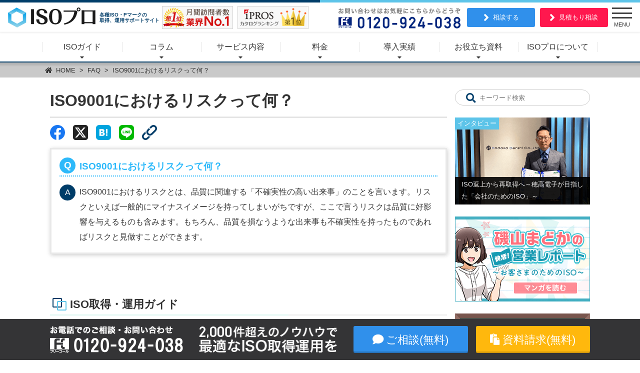

--- FILE ---
content_type: text/html; charset=UTF-8
request_url: https://activation-service.jp/iso/faq/3521
body_size: 17259
content:
<!DOCTYPE html><html lang="ja"><head> <script>(function(w,d,s,l,i){w[l]=w[l]||[];w[l].push({'gtm.start':
new Date().getTime(),event:'gtm.js'});var f=d.getElementsByTagName(s)[0],
j=d.createElement(s),dl=l!='dataLayer'?'&l='+l:'';j.async=true;j.src=
'https://www.googletagmanager.com/gtm.js?id='+i+dl;f.parentNode.insertBefore(j,f);
})(window,document,'script','dataLayer','GTM-KFRBHDL');</script> <script async src="https://www.googletagmanager.com/gtag/js?id=UA-83863719-1"></script> <script>window.dataLayer = window.dataLayer || [];
  function gtag() {
    dataLayer.push(arguments);
  }
  gtag('js', new Date());
  gtag('config', 'UA-83863719-1', {
    'custom_map': {
      'dimension5': 'UniqCode'
    },
    'UniqCode': ''
  });
  gtag('set', 'user_properties', {
    'UniqCode': ''
  });</script> <script type="text/javascript">(function(c,l,a,r,i,t,y){
    c[a]=c[a]||function(){(c[a].q=c[a].q||[]).push(arguments)};
    t=l.createElement(r);t.async=1;t.src="https://www.clarity.ms/tag/"+i;
    y=l.getElementsByTagName(r)[0];y.parentNode.insertBefore(t,y);
  })(window, document, "clarity", "script", "b6h4m22jhe");</script> <meta charset="utf-8"><meta name="format-detection" content="telephone=no"><meta http-equiv="X-UA-Compatible" content="IE=edge" /><meta name="viewport" content="width=device-width,initial-scale=1"><link media="all" href="https://activation-service.jp/iso/wp-content/cache/autoptimize/css/autoptimize_6e11f1a05d4d5c279435a49ed90f3d2e.css" rel="stylesheet"><title>ISO9001におけるリスクって何？ | ISOプロ</title><link rel="shortcut icon" href="https://activation-service.jp/iso/wp-content/themes/nss/images/favicon.ico" /><meta name='robots' content='index, follow, max-image-preview:large, max-snippet:-1, max-video-preview:-1' /><style>img:is([sizes="auto" i], [sizes^="auto," i]) { contain-intrinsic-size: 3000px 1500px }</style><link rel="canonical" href="https://activation-service.jp/iso/faq/3521" /><meta property="og:locale" content="ja_JP" /><meta property="og:type" content="article" /><meta property="og:title" content="ISO9001におけるリスクって何？ | ISOプロ" /><meta property="og:url" content="https://activation-service.jp/iso/faq/3521" /><meta property="og:site_name" content="ISOプロ" /><meta property="article:publisher" content="https://www.facebook.com/nssisopro/" /><meta property="article:modified_time" content="2020-09-11T05:42:14+00:00" /><meta property="og:image" content="https://activation-service.jp/iso/wp-content/uploads/ogp.png" /><meta property="og:image:width" content="1200" /><meta property="og:image:height" content="630" /><meta property="og:image:type" content="image/png" /><meta name="twitter:card" content="summary_large_image" /> <script type="application/ld+json" class="yoast-schema-graph">{"@context":"https://schema.org","@graph":[{"@type":"WebPage","@id":"https://activation-service.jp/iso/faq/3521","url":"https://activation-service.jp/iso/faq/3521","name":"ISO9001におけるリスクって何？ | ISOプロ","isPartOf":{"@id":"https://activation-service.jp/iso/#website"},"datePublished":"2020-09-03T01:57:48+00:00","dateModified":"2020-09-11T05:42:14+00:00","breadcrumb":{"@id":"https://activation-service.jp/iso/faq/3521#breadcrumb"},"inLanguage":"ja","potentialAction":[{"@type":"ReadAction","target":["https://activation-service.jp/iso/faq/3521"]}]},{"@type":"BreadcrumbList","@id":"https://activation-service.jp/iso/faq/3521#breadcrumb","itemListElement":[{"@type":"ListItem","position":1,"name":"ホーム","item":"https://activation-service.jp/iso"},{"@type":"ListItem","position":2,"name":"FAQ","item":"https://activation-service.jp/iso/faq"},{"@type":"ListItem","position":3,"name":"ISO9001におけるリスクって何？"}]},{"@type":"WebSite","@id":"https://activation-service.jp/iso/#website","url":"https://activation-service.jp/iso/","name":"ISOプロ","description":"各種ISO取得やPマークなどの運用サポートサイト","potentialAction":[{"@type":"SearchAction","target":{"@type":"EntryPoint","urlTemplate":"https://activation-service.jp/iso/?s={search_term_string}"},"query-input":{"@type":"PropertyValueSpecification","valueRequired":true,"valueName":"search_term_string"}}],"inLanguage":"ja"}]}</script> <link href='https://service.loov-video.com' rel='preconnect' /><link href='https://www.googletagmanager.com' rel='preconnect' /><link href='https://sp-trk.com' rel='preconnect' /><link href='https://connect.facebook.net' rel='preconnect' /><link href='https://www.clarity.ms' rel='preconnect' /><style id='classic-theme-styles-inline-css' type='text/css'>/*! This file is auto-generated */
.wp-block-button__link{color:#fff;background-color:#32373c;border-radius:9999px;box-shadow:none;text-decoration:none;padding:calc(.667em + 2px) calc(1.333em + 2px);font-size:1.125em}.wp-block-file__button{background:#32373c;color:#fff;text-decoration:none}</style><style id='global-styles-inline-css' type='text/css'>:root{--wp--preset--aspect-ratio--square: 1;--wp--preset--aspect-ratio--4-3: 4/3;--wp--preset--aspect-ratio--3-4: 3/4;--wp--preset--aspect-ratio--3-2: 3/2;--wp--preset--aspect-ratio--2-3: 2/3;--wp--preset--aspect-ratio--16-9: 16/9;--wp--preset--aspect-ratio--9-16: 9/16;--wp--preset--color--black: #000000;--wp--preset--color--cyan-bluish-gray: #abb8c3;--wp--preset--color--white: #ffffff;--wp--preset--color--pale-pink: #f78da7;--wp--preset--color--vivid-red: #cf2e2e;--wp--preset--color--luminous-vivid-orange: #ff6900;--wp--preset--color--luminous-vivid-amber: #fcb900;--wp--preset--color--light-green-cyan: #7bdcb5;--wp--preset--color--vivid-green-cyan: #00d084;--wp--preset--color--pale-cyan-blue: #8ed1fc;--wp--preset--color--vivid-cyan-blue: #0693e3;--wp--preset--color--vivid-purple: #9b51e0;--wp--preset--gradient--vivid-cyan-blue-to-vivid-purple: linear-gradient(135deg,rgba(6,147,227,1) 0%,rgb(155,81,224) 100%);--wp--preset--gradient--light-green-cyan-to-vivid-green-cyan: linear-gradient(135deg,rgb(122,220,180) 0%,rgb(0,208,130) 100%);--wp--preset--gradient--luminous-vivid-amber-to-luminous-vivid-orange: linear-gradient(135deg,rgba(252,185,0,1) 0%,rgba(255,105,0,1) 100%);--wp--preset--gradient--luminous-vivid-orange-to-vivid-red: linear-gradient(135deg,rgba(255,105,0,1) 0%,rgb(207,46,46) 100%);--wp--preset--gradient--very-light-gray-to-cyan-bluish-gray: linear-gradient(135deg,rgb(238,238,238) 0%,rgb(169,184,195) 100%);--wp--preset--gradient--cool-to-warm-spectrum: linear-gradient(135deg,rgb(74,234,220) 0%,rgb(151,120,209) 20%,rgb(207,42,186) 40%,rgb(238,44,130) 60%,rgb(251,105,98) 80%,rgb(254,248,76) 100%);--wp--preset--gradient--blush-light-purple: linear-gradient(135deg,rgb(255,206,236) 0%,rgb(152,150,240) 100%);--wp--preset--gradient--blush-bordeaux: linear-gradient(135deg,rgb(254,205,165) 0%,rgb(254,45,45) 50%,rgb(107,0,62) 100%);--wp--preset--gradient--luminous-dusk: linear-gradient(135deg,rgb(255,203,112) 0%,rgb(199,81,192) 50%,rgb(65,88,208) 100%);--wp--preset--gradient--pale-ocean: linear-gradient(135deg,rgb(255,245,203) 0%,rgb(182,227,212) 50%,rgb(51,167,181) 100%);--wp--preset--gradient--electric-grass: linear-gradient(135deg,rgb(202,248,128) 0%,rgb(113,206,126) 100%);--wp--preset--gradient--midnight: linear-gradient(135deg,rgb(2,3,129) 0%,rgb(40,116,252) 100%);--wp--preset--font-size--small: 13px;--wp--preset--font-size--medium: 20px;--wp--preset--font-size--large: 36px;--wp--preset--font-size--x-large: 42px;--wp--preset--spacing--20: 0.44rem;--wp--preset--spacing--30: 0.67rem;--wp--preset--spacing--40: 1rem;--wp--preset--spacing--50: 1.5rem;--wp--preset--spacing--60: 2.25rem;--wp--preset--spacing--70: 3.38rem;--wp--preset--spacing--80: 5.06rem;--wp--preset--shadow--natural: 6px 6px 9px rgba(0, 0, 0, 0.2);--wp--preset--shadow--deep: 12px 12px 50px rgba(0, 0, 0, 0.4);--wp--preset--shadow--sharp: 6px 6px 0px rgba(0, 0, 0, 0.2);--wp--preset--shadow--outlined: 6px 6px 0px -3px rgba(255, 255, 255, 1), 6px 6px rgba(0, 0, 0, 1);--wp--preset--shadow--crisp: 6px 6px 0px rgba(0, 0, 0, 1);}:where(.is-layout-flex){gap: 0.5em;}:where(.is-layout-grid){gap: 0.5em;}body .is-layout-flex{display: flex;}.is-layout-flex{flex-wrap: wrap;align-items: center;}.is-layout-flex > :is(*, div){margin: 0;}body .is-layout-grid{display: grid;}.is-layout-grid > :is(*, div){margin: 0;}:where(.wp-block-columns.is-layout-flex){gap: 2em;}:where(.wp-block-columns.is-layout-grid){gap: 2em;}:where(.wp-block-post-template.is-layout-flex){gap: 1.25em;}:where(.wp-block-post-template.is-layout-grid){gap: 1.25em;}.has-black-color{color: var(--wp--preset--color--black) !important;}.has-cyan-bluish-gray-color{color: var(--wp--preset--color--cyan-bluish-gray) !important;}.has-white-color{color: var(--wp--preset--color--white) !important;}.has-pale-pink-color{color: var(--wp--preset--color--pale-pink) !important;}.has-vivid-red-color{color: var(--wp--preset--color--vivid-red) !important;}.has-luminous-vivid-orange-color{color: var(--wp--preset--color--luminous-vivid-orange) !important;}.has-luminous-vivid-amber-color{color: var(--wp--preset--color--luminous-vivid-amber) !important;}.has-light-green-cyan-color{color: var(--wp--preset--color--light-green-cyan) !important;}.has-vivid-green-cyan-color{color: var(--wp--preset--color--vivid-green-cyan) !important;}.has-pale-cyan-blue-color{color: var(--wp--preset--color--pale-cyan-blue) !important;}.has-vivid-cyan-blue-color{color: var(--wp--preset--color--vivid-cyan-blue) !important;}.has-vivid-purple-color{color: var(--wp--preset--color--vivid-purple) !important;}.has-black-background-color{background-color: var(--wp--preset--color--black) !important;}.has-cyan-bluish-gray-background-color{background-color: var(--wp--preset--color--cyan-bluish-gray) !important;}.has-white-background-color{background-color: var(--wp--preset--color--white) !important;}.has-pale-pink-background-color{background-color: var(--wp--preset--color--pale-pink) !important;}.has-vivid-red-background-color{background-color: var(--wp--preset--color--vivid-red) !important;}.has-luminous-vivid-orange-background-color{background-color: var(--wp--preset--color--luminous-vivid-orange) !important;}.has-luminous-vivid-amber-background-color{background-color: var(--wp--preset--color--luminous-vivid-amber) !important;}.has-light-green-cyan-background-color{background-color: var(--wp--preset--color--light-green-cyan) !important;}.has-vivid-green-cyan-background-color{background-color: var(--wp--preset--color--vivid-green-cyan) !important;}.has-pale-cyan-blue-background-color{background-color: var(--wp--preset--color--pale-cyan-blue) !important;}.has-vivid-cyan-blue-background-color{background-color: var(--wp--preset--color--vivid-cyan-blue) !important;}.has-vivid-purple-background-color{background-color: var(--wp--preset--color--vivid-purple) !important;}.has-black-border-color{border-color: var(--wp--preset--color--black) !important;}.has-cyan-bluish-gray-border-color{border-color: var(--wp--preset--color--cyan-bluish-gray) !important;}.has-white-border-color{border-color: var(--wp--preset--color--white) !important;}.has-pale-pink-border-color{border-color: var(--wp--preset--color--pale-pink) !important;}.has-vivid-red-border-color{border-color: var(--wp--preset--color--vivid-red) !important;}.has-luminous-vivid-orange-border-color{border-color: var(--wp--preset--color--luminous-vivid-orange) !important;}.has-luminous-vivid-amber-border-color{border-color: var(--wp--preset--color--luminous-vivid-amber) !important;}.has-light-green-cyan-border-color{border-color: var(--wp--preset--color--light-green-cyan) !important;}.has-vivid-green-cyan-border-color{border-color: var(--wp--preset--color--vivid-green-cyan) !important;}.has-pale-cyan-blue-border-color{border-color: var(--wp--preset--color--pale-cyan-blue) !important;}.has-vivid-cyan-blue-border-color{border-color: var(--wp--preset--color--vivid-cyan-blue) !important;}.has-vivid-purple-border-color{border-color: var(--wp--preset--color--vivid-purple) !important;}.has-vivid-cyan-blue-to-vivid-purple-gradient-background{background: var(--wp--preset--gradient--vivid-cyan-blue-to-vivid-purple) !important;}.has-light-green-cyan-to-vivid-green-cyan-gradient-background{background: var(--wp--preset--gradient--light-green-cyan-to-vivid-green-cyan) !important;}.has-luminous-vivid-amber-to-luminous-vivid-orange-gradient-background{background: var(--wp--preset--gradient--luminous-vivid-amber-to-luminous-vivid-orange) !important;}.has-luminous-vivid-orange-to-vivid-red-gradient-background{background: var(--wp--preset--gradient--luminous-vivid-orange-to-vivid-red) !important;}.has-very-light-gray-to-cyan-bluish-gray-gradient-background{background: var(--wp--preset--gradient--very-light-gray-to-cyan-bluish-gray) !important;}.has-cool-to-warm-spectrum-gradient-background{background: var(--wp--preset--gradient--cool-to-warm-spectrum) !important;}.has-blush-light-purple-gradient-background{background: var(--wp--preset--gradient--blush-light-purple) !important;}.has-blush-bordeaux-gradient-background{background: var(--wp--preset--gradient--blush-bordeaux) !important;}.has-luminous-dusk-gradient-background{background: var(--wp--preset--gradient--luminous-dusk) !important;}.has-pale-ocean-gradient-background{background: var(--wp--preset--gradient--pale-ocean) !important;}.has-electric-grass-gradient-background{background: var(--wp--preset--gradient--electric-grass) !important;}.has-midnight-gradient-background{background: var(--wp--preset--gradient--midnight) !important;}.has-small-font-size{font-size: var(--wp--preset--font-size--small) !important;}.has-medium-font-size{font-size: var(--wp--preset--font-size--medium) !important;}.has-large-font-size{font-size: var(--wp--preset--font-size--large) !important;}.has-x-large-font-size{font-size: var(--wp--preset--font-size--x-large) !important;}
:where(.wp-block-post-template.is-layout-flex){gap: 1.25em;}:where(.wp-block-post-template.is-layout-grid){gap: 1.25em;}
:where(.wp-block-columns.is-layout-flex){gap: 2em;}:where(.wp-block-columns.is-layout-grid){gap: 2em;}
:root :where(.wp-block-pullquote){font-size: 1.5em;line-height: 1.6;}</style> <script type="application/ld+json">{
      "@context" : "https://schema.org",
      "@type" : "WebSite",
      "name" : "ISO取得・運用サポート「ISOプロ」",
      "url" : "https://activation-service.jp/iso/"
    }</script> <script type="application/ld+json">{
      "@context": "https://schema.org/",
      "@type": "Organization",
      "name": "ISOプロ",
      "legalName": "NSSスマートコンサルティング",
      "description": "NSSスマートコンサルティング株式会社は、認証取得・資金調達・雇用などの企業運営や企業価値を高めるためのコンサルティングサービスを提供する企業です。ISO取得運用支援事業、労務改善支援事業など幅広く事業を展開しています。",
      "logo": "/logo.png",
      "url": "https://nss-smart-consulting.co.jp/",
      "address": {
        "@type": "PostalAddress",
        "streetAddress": "西新宿６丁目８−１ 住友不動産新宿オークタワー21F",
        "addressLocality": "新宿区",
        "addressRegion": "東京都",
        "postalCode": "1600023",
        "addressCountry": "JP"
      },
      "contactPoint": {
        "@type": "ContactPoint",
        "telephone": "+81-3-4233-2946"
      },
      "numberOfEmployees": {
        "@type": "QuantitativeValue",
        "value": 374
      },
      "foundingDate": "2016-10-01"
    }</script>  <script id="loov-embed-script" src="https://service.loov-video.com/scripts/embedded.js" data-script-id="cmaz1dr460n2t2l1128kk365s" async></script> </head><body> <noscript><iframe src="https://www.googletagmanager.com/ns.html?id=GTM-KFRBHDL" height="0" width="0" style="display:none;visibility:hidden"></iframe></noscript><header id="header"><section id="fixheader" class="header"><div class="header__left"> <a class="header__logo" href="/iso/"> <noscript><img class="header__img--logo" src="/iso/wp-content/themes/nss/images/common/logo.svg" alt="各種ISO取得、運用サイト【ISOプロ】" width="175" height="40" /></noscript><img class="lazyload header__img--logo" src='data:image/svg+xml,%3Csvg%20xmlns=%22http://www.w3.org/2000/svg%22%20viewBox=%220%200%20175%2040%22%3E%3C/svg%3E' data-src="/iso/wp-content/themes/nss/images/common/logo.svg" alt="各種ISO取得、運用サイト【ISOプロ】" width="175" height="40" /> </a><p class="header__title">各種ISO・Pマークの<br>取得、運用サポートサイト</p> <picture> <source data-srcset="/iso/wp-content/themes/nss/images/common/rank_bnr01.webp" type="image/webp" width="142"	height="46"> <noscript><img class="header__img--rank" src="/iso/wp-content/themes/nss/images/common/rank_bnr01.png"	alt="Yahoo検索ランキング1位" width="142" height="46" /></noscript><img class="lazyload header__img--rank" src='data:image/svg+xml,%3Csvg%20xmlns=%22http://www.w3.org/2000/svg%22%20viewBox=%220%200%20142%2046%22%3E%3C/svg%3E' data-src="/iso/wp-content/themes/nss/images/common/rank_bnr01.png"	alt="Yahoo検索ランキング1位" width="142" height="46" /> </picture> <picture> <source data-srcset="/iso/wp-content/themes/nss/images/common/rank_bnr02.webp" type="image/webp" width="142"	height="46"> <noscript><img class="header__img--rank" src="/iso/wp-content/themes/nss/images/common/rank_bnr02.png" alt="イプロスカタログランキング1位" width="142" height="46" /></noscript><img class="lazyload header__img--rank" src='data:image/svg+xml,%3Csvg%20xmlns=%22http://www.w3.org/2000/svg%22%20viewBox=%220%200%20142%2046%22%3E%3C/svg%3E' data-src="/iso/wp-content/themes/nss/images/common/rank_bnr02.png" alt="イプロスカタログランキング1位" width="142" height="46" /> </picture></div><div class="header__right"> <picture> <source data-srcset="/iso/wp-content/themes/nss/images/common/tel_bnr.webp" type="image/webp" width="244" height="41"> <noscript><img class="header__img--tel" src="/iso/wp-content/themes/nss/images/common/tel_bnr.png" alt="お問い合わせはお気軽にこちらからどうぞ" width="244" height="41" /></noscript><img class="lazyload header__img--tel" src='data:image/svg+xml,%3Csvg%20xmlns=%22http://www.w3.org/2000/svg%22%20viewBox=%220%200%20244%2041%22%3E%3C/svg%3E' data-src="/iso/wp-content/themes/nss/images/common/tel_bnr.png" alt="お問い合わせはお気軽にこちらからどうぞ" width="244" height="41" /> </picture> <a class="header__btn--blue" href="/iso/lp/form-entry/?type_head=site_head#contents-contact-form" target="_blank">相談する</a> <a class="header__btn--red" href="/iso/lp/form-estimate-entry/?type_head=site_head#contents-contact-form" target="_blank">見積もり相談</a></div><div id="hbg" class="header__menu hbg"><div class="hbg__btn"> <span class="hbg__border"></span> <span class="hbg__border"></span> <span class="hbg__border"></span> <span class="hbg__text" id="hbgBtnText">MENU</span></div><div class="hbg__menu"><div class="hbg__main-list"><div class="hbg__main-item"> <a href="/iso/lp/form-shiryo-entry/?type=hbg" class="hbg__main-link" target="_blank"> <i class="fas fa-paste hbg__icon"></i> <span class="hbg__main-txt">資料請求</span> </a> <a href="/iso/lp/form-entry/?type=hbg" class="hbg__main-link" target="_blank"> <i class="far fa-comment hbg__icon"></i> <span class="hbg__main-txt">ご相談</span> </a> <a href="/iso/lp/form-estimate-entry/?type=hbg" class="hbg__main-link" target="_blank"> <i class="fas fa-calculator hbg__icon"></i> <span class="hbg__main-txt">お見積もり</span> </a></div></div><ul class="hbg__list"><li class="hbg__item"><a class="hbg__link" href="/iso/service?type=hbg"><i class="fa fa-laptop hbg__hd-icon"></i>サービス内容</a></li><li class="hbg__item"><a class="hbg__link" href="/iso/price?type=hbg"><i class="fas fa-coins hbg__hd-icon"></i>料金プラン</a></li><li class="hbg__item"> <button class="hbg__trigger"><i class="fas fa-hands-helping hbg__hd-icon"></i>導入実績</button><ul class="hbg__child"><li class="hbg__item--ch"> <a class="hbg__link--ch" href="/iso/c_voice?type=hbg">お客様の声</a></li><li class="hbg__item--ch"> <a class="hbg__link--ch" href="/iso/interview?type=hbg">ISO導入企業インタビュー</a></li></ul></li><li class="hbg__item"> <button class="hbg__trigger"><i class="fas fa-book hbg__hd-icon"></i>ISO入門ガイド</button><ul class="hbg__child"><li class="hbg__item--ch"> <a class="hbg__link--ch" href="/iso/column/type-iso/1612?type=hbg">サルでも分かるISO入門</a></li><li class="hbg__item--ch"> <a class="hbg__link--ch" href="/iso/standard/1740?type=hbg">ISO9001入門</a></li><li class="hbg__item--ch"> <a class="hbg__link--ch" href="/iso/standard/2584?type=hbg">ISO14001入門</a></li><li class="hbg__item--ch"> <a class="hbg__link--ch" href="/iso/standard/3420?type=hbg">ISO22000入門</a></li><li class="hbg__item--ch"> <a class="hbg__link--ch" href="/iso/standard/2026?type=hbg">ISO27001入門</a></li><li class="hbg__item--ch"> <a class="hbg__link--ch" href="/iso/standard/2110?type=hbg">ISO45001入門</a></li><li class="hbg__item--ch"> <a class="hbg__link--ch" href="/iso/standard/2354?type=hbg">Pマーク入門</a></li><li class="hbg__item--ch"> <a class="hbg__link--ch" href="/iso/standard/1784?type=hbg">HACCP入門</a></li></ul></li><li class="hbg__item"> <button class="hbg__trigger"><i class="fas fa-cog hbg__hd-icon"></i>ISO取得・運用ガイド</button><ul class="hbg__child"><li class="hbg__item--ch"> <a class="hbg__link--ch" href="/iso/guide/step01?type=hbg">STEP1 ISOを知る</a></li><li class="hbg__item--ch"> <a class="hbg__link--ch" href="/iso/guide/step02?type=hbg">STEP2 ISOの取得方法を知る</a></li><li class="hbg__item--ch"> <a class="hbg__link--ch" href="/iso/guide/step03?type=hbg">STEP3 ISOに掛かる費用を知る</a></li><li class="hbg__item--ch"> <a class="hbg__link--ch" href="/iso/guide/step04?type=hbg">STEP4 ISOを構築・運用する</a></li><li class="hbg__item--ch"> <a class="hbg__link--ch" href="/iso/guide/step05?type=hbg">STEP5 ISOを取得・更新する</a></li></ul></li><li class="hbg__item"> <button class="hbg__trigger"><i class="fas fa-utensils hbg__hd-icon"></i>HACCP導入・運用ガイド</button><ul class="hbg__child"><li class="hbg__item--ch"> <a class="hbg__link--ch" href="/iso/column/type-haccp/2644?type=hbg">5分でわかるHACCP</a></li><li class="hbg__item--ch"> <a class="hbg__link--ch" href="/iso/column/type-haccp/693?type=hbg">HACCP義務化について知る</a></li><li class="hbg__item--ch"> <a class="hbg__link--ch" href="/iso/column/type-haccp/1597?type=hbg">HACCP義務化のスケジュール</a></li><li class="hbg__item--ch"> <a class="hbg__link--ch" href="/iso/column/type-haccp/1600?type=hbg">飲食店のHACCP導入を知る</a></li><li class="hbg__item--ch"> <a class="hbg__link--ch" href="/iso/column/type-haccp/1607?type=hbg">事業規模毎のHACCPを知る</a></li></ul></li><li class="hbg__item"> <button class="hbg__trigger"><i class="fas fa-book-open hbg__hd-icon"></i>コラム</button><ul class="hbg__child"><li class="hbg__item--ch"> <a class="hbg__link--ch" href="/iso/column/type-iso?type=hbg">ISO全般</a></li><li class="hbg__item--ch"> <a class="hbg__link--ch" href="/iso/column/type-9001?type=hbg">ISO9001</a></li><li class="hbg__item--ch"> <a class="hbg__link--ch" href="/iso/column/type-14001?type=hbg">ISO14001</a></li><li class="hbg__item--ch"> <a class="hbg__link--ch" href="/iso/column/type-22000?type=hbg">ISO22000</a></li><li class="hbg__item--ch"> <a class="hbg__link--ch" href="/iso/column/type-27001?type=hbg">ISO27001</a></li><li class="hbg__item--ch"> <a class="hbg__link--ch" href="/iso/column/type-45001?type=hbg">ISO45001</a></li><li class="hbg__item--ch"> <a class="hbg__link--ch" href="/iso/column/type-pmark?type=hbg">Pマーク</a></li><li class="hbg__item--ch"> <a class="hbg__link--ch" href="/iso/column/type-haccp?type=hbg">HACCP（ハサップ）</a></li><li class="hbg__item--ch"> <a class="hbg__link--ch" href="/iso/column/type-sdgs?type=hbg">SDGS（エスディージーズ）</a></li><li class="hbg__item--ch"> <a class="hbg__link--ch" href="/iso/column/pro-course?type=hbg">ISOプロ講座</a></li><li class="hbg__item--ch"> <a class="hbg__link--ch" href="/iso/column/haccppro?type=hbg">HACCPプロ講座</a></li><li class="hbg__item--ch"> <a class="hbg__link--ch" href="/iso/column/other?type=hbg">その他認証</a></li></ul></li><li class="hbg__item"> <a class="hbg__link" href="/iso/lp/recruit.php?type=hbg"><i class="fas fa-user-tie hbg__hd-icon"></i>コンサルタント募集</a></li><li class="hbg__item"> <button class="hbg__trigger"><i class="fas fa-building hbg__hd-icon"></i>お役立ち資料</button><ul class="hbg__child"><li class="hbg__item--ch"> <a class="hbg__link--ch" href="/iso/whitepaper/#doc01">ISO規格概要資料</a></li><li class="hbg__item--ch"> <a class="hbg__link--ch" href="/iso/whitepaper/#doc02">ISO9001まわる分かり資料</a></li><li class="hbg__item--ch"> <a class="hbg__link--ch" href="/iso/whitepaper/#doc03">ISO14001まる分かり資料</a></li><li class="hbg__item--ch"> <a class="hbg__link--ch" href="/iso/whitepaper/#doc04">ISO27001・Pマークまる分かり資料</a></li><li class="hbg__item--ch"> <a class="hbg__link--ch" href="/iso/whitepaper/#doc05">ISO45001まる分かり資料</a></li><li class="hbg__item--ch"> <a class="hbg__link--ch" href="/iso/whitepaper/#doc06">ISO/FSSC22000まる分かり資料</a></li><li class="hbg__item--ch"> <a class="hbg__link--ch" href="/iso/whitepaper/#doc07">HACCPまる分かり資料</a></li><li class="hbg__item--ch"> <a class="hbg__link--ch" href="/iso/whitepaper/#doc08">情報セキュリティの3要素解説資料</a></li><li class="hbg__item--ch"> <a class="hbg__link--ch" href="/iso/whitepaper/#doc09">ISO27001改訂内容資料</a></li><li class="hbg__item--ch"> <a class="hbg__link--ch" href="/iso/whitepaper/#doc10">ISOプロサポート資料</a></li></ul></li><li class="hbg__item"> <button class="hbg__trigger"><i class="fas fa-building hbg__hd-icon"></i>ISOプロについて</button><ul class="hbg__child"><li class="hbg__item--ch"> <a class="hbg__link--ch" href="/iso/topics?type=hbg">お知らせ</a></li><li class="hbg__item--ch"> <a class="hbg__link--ch" href="/iso/philosophy?type=hbg">ISOプロの理念</a></li><li class="hbg__item--ch"> <a class="hbg__link--ch" href="/iso/company?type=hbg">運営会社情報</a></li><li class="hbg__item--ch"> <a class="hbg__link--ch" href="/iso/manga?type=hbg">マンガで分かるISO</a></li></ul></li></ul></div></div></section><nav id="gnavi" class="gnavi"><ul class="gnavi__list"><li class="gnavi__item"> <a data-target="guide" class="gnavi__link" href="/iso/guide?type=gnavi">ISOガイド</a></li><li class="gnavi__item"> <a data-target="column" class="gnavi__link" href="/iso/column?type=gnavi">コラム</a></li><li class="gnavi__item"> <a data-target="service" class="gnavi__link" href="/iso/service?type=gnavi">サービス内容</a></li><li class="gnavi__item"> <a data-target="price" class="gnavi__link" href="/iso/price?type=gnavi">料金</a></li><li class="gnavi__item"> <a data-target="introduction" class="gnavi__link gnavi__link--cursor-off">導入実績</a></li><li class="gnavi__item"> <a data-target="document" class="gnavi__link" href="/iso/whitepaper/">お役立ち資料</a></li><li class="gnavi__item"> <a data-target="about" class="gnavi__link gnavi__link--cursor-off">ISOプロについて</a></li></ul><div class="gnavi__extend" id="guide" style="display: none;"><div class="gnavi__mega gmenu"><div class="gmenu__block"><p class="gmenu__title"><i class="fas fa-cog gmenu__icon"></i>ISO取得・運用ガイド</p><p class="gmenu__detail">ISOの基礎から取得・運用までを解説</p><ul class="gmenu__list"><li class="gmenu__item"> <a class="gmenu__link" href="/iso/guide/step01?type=gnavi">STEP1 ISOを知る</a></li><li class="gmenu__item"> <a class="gmenu__link" href="/iso/guide/step02?type=gnavi">STEP2 ISOの取得方法を知る</a></li><li class="gmenu__item"> <a class="gmenu__link" href="/iso/guide/step03?type=gnavi">STEP3 ISOに掛かる費用を知る</a></li><li class="gmenu__item"> <a class="gmenu__link" href="/iso/guide/step04?type=gnavi">STEP4 ISOを構築・運用する</a></li><li class="gmenu__item"> <a class="gmenu__link" href="/iso/guide/step05?type=gnavi">STEP5 ISOを取得・更新する</a></li></ul></div><div class="gmenu__block"><p class="gmenu__title"><i class="fas fa-utensils gmenu__icon"></i>HACCP導入・運用ガイド</p><p class="gmenu__detail">HACCPの基礎から導入・運用を解説</p><ul class="gmenu__list"><li class="gmenu__item"> <a class="gmenu__link" href="/iso/column/type-haccp/2644?type=gnavi">5分でわかるHACCP</a></li><li class="gmenu__item"> <a class="gmenu__link" href="/iso/column/type-haccp/693?type=gnavi">HACCP義務化について知る</a></li><li class="gmenu__item"> <a class="gmenu__link" href="/iso/column/type-haccp/1597?type=gnavi">HACCP義務化のスケジュール</a></li><li class="gmenu__item"> <a class="gmenu__link" href="/iso/column/type-haccp/1600?type=gnavi">飲食店のHACCP導入を知る</a></li><li class="gmenu__item"> <a class="gmenu__link" href="/iso/column/type-haccp/1607?type=gnavi">事業規模毎のHACCPを知る</a></li></ul></div><div class="gmenu__block"><p class="gmenu__title"><i class="fas fa-book gmenu__icon"></i>ISO入門ガイド</p><p class="gmenu__detail">各種ISOの基礎を徹底解説</p><ul class="gmenu__list"><li class="gmenu__item"> <a class="gmenu__link" href="/iso/column/type-iso/1612?type=gnavi">サルでも分かるISO</a></li><li class="gmenu__item"> <a class="gmenu__link" href="/iso/standard/1740?type=gnavi">ISO9001入門</a></li><li class="gmenu__item"> <a class="gmenu__link" href="/iso/standard/2584?type=gnavi">ISO14001入門</a></li><li class="gmenu__item"> <a class="gmenu__link" href="/iso/standard/3420?type=gnavi">ISO22000入門</a></li><li class="gmenu__item"> <a class="gmenu__link" href="/iso/standard/2026?type=gnavi">ISO27001入門</a></li><li class="gmenu__item"> <a class="gmenu__link" href="/iso/standard/2110?type=gnavi">ISO45001入門</a></li><li class="gmenu__item"> <a class="gmenu__link" href="/iso/standard/2354?type=gnavi">Pマーク入門</a></li><li class="gmenu__item"> <a class="gmenu__link" href="/iso/standard/1784?type=gnavi">HACCP入門</a></li></ul></div></div></div><div class="gnavi__extend" id="column" style="display: none;"><div class="gnavi__mega gmenu"><div class="gmenu__block"><p class="gmenu__title"><i class="fas fa-book-open gmenu__icon"></i>コラム</p><p class="gmenu__detail">各種規格の気になる情報を発信</p><ul class="gmenu__list"><li class="gmenu__item gmenu__item--2col"> <a class="gmenu__link" href="/iso/column?type=gnavi">記事一覧</a></li><li class="gmenu__item gmenu__item--2col"> <a class="gmenu__link" href="/iso/column/type-iso?type=gnavi">ISO全般</a></li><li class="gmenu__item gmenu__item--2col"> <a class="gmenu__link" href="/iso/column/type-9001?type=gnavi">ISO9001</a></li><li class="gmenu__item gmenu__item--2col"> <a class="gmenu__link" href="/iso/column/type-14001?type=gnavi">ISO14001</a></li><li class="gmenu__item gmenu__item--2col"> <a class="gmenu__link" href="/iso/column/type-22000?type=gnavi">ISO22000</a></li><li class="gmenu__item gmenu__item--2col"> <a class="gmenu__link" href="/iso/column/type-27001?type=gnavi">ISO27001</a></li><li class="gmenu__item gmenu__item--2col"> <a class="gmenu__link" href="/iso/column/type-45001?type=gnavi">ISO45001</a></li><li class="gmenu__item gmenu__item--2col"> <a class="gmenu__link" href="/iso/column/type-pmark?type=gnavi">Pマーク</a></li><li class="gmenu__item gmenu__item--2col"> <a class="gmenu__link" href="/iso/column/type-haccp?type=gnavi">HACCP（ハサップ）</a></li><li class="gmenu__item gmenu__item--2col"> <a class="gmenu__link" href="/iso/column/type-sdgs?type=gnavi">SDGs（エスディージーズ）</a></li><li class="gmenu__item gmenu__item--2col"> <a class="gmenu__link" href="/iso/column/other?type=gnavi">その他認証</a></li></ul></div><div class="gmenu__block"><div class="gmenu__block-sub"><p class="gmenu__title"><i class="far fa-hand-point-right gmenu__icon"></i>おすすめコンテンツ</p><p class="gmenu__detail">取得を検討中の方向けに、費用やコンサル選びの方法を解説</p><ul class="gmenu__list"><li class="gmenu__item gmenu__item--2col"> <a class="gmenu__link" href="/iso/recommend?type=gnavi">記事一覧</a></li><li class="gmenu__item gmenu__item--2col"> <a class="gmenu__link" href="/iso/recommend/3657?type=gnavi">取得に必要な3つの費用</a></li><li class="gmenu__item gmenu__item--2col"> <a class="gmenu__link" href="/iso/recommend/3741?type=gnavi">コンサルの選び方</a></li><li class="gmenu__item gmenu__item--2col"> <a class="gmenu__link" href="/iso/recommend/3743?type=gnavi">審査会社の選び方</a></li><li class="gmenu__item gmenu__item--2col"> <a class="gmenu__link" href="/iso/recommend/6415?type=gnavi">テンプレ型コンサルに注意</a></li></ul></div><div class="gmenu__block-sub"><p class="gmenu__title"><i class="fas fa-chalkboard-teacher gmenu__icon"></i>プロ講座</p><p class="gmenu__detail">取得・運用の課題をテーマにISOの専門家が講座形式で解説</p><ul class="gmenu__list"><li class="gmenu__item gmenu__item--2col"> <a class="gmenu__link" href="/iso/column/pro-course?type=gnavi">ISOプロ講座</a></li><li class="gmenu__item gmenu__item--2col"> <a class="gmenu__link" href="/iso/column/haccppro?type=gnavi">HACCPプロ講座</a></li></ul></div></div></div></div><div class="gnavi__extend" id="service" style="display: none;"><div class="gnavi__inner gmenu"><div class="gmenu__block gmenu__block--1col"><p class="gmenu__title"><i class="fas fa-laptop gmenu__icon"></i>サービス内容</p><p class="gmenu__detail">“お客様”に合わせたISO運用を実現するため、目的や実情に沿った構築・業務サポートを実施しています。</p><ul class="gmenu__list gmenu__list--fstart"><li class="gmenu__item gmenu__item--3col"><div class="gmenu__std gmenu__std--9001"><dl class="gmenu__std-inner"><dt class="gmenu__std-name"> <a href="/iso/service/iso9001?type=gnavi" class="gmenu__std-link">ISO9001</a></dt><dd class="gmenu__std-detail"> <a class="gmenu__detail-link" href="/iso/service/iso9001/sinki-shutoku?type=gnavi">新規取得</a> <a class="gmenu__detail-link" href="/iso/service/iso9001/slim-support?type=gnavi">運用改善</a></dd></dl></div></li><li class="gmenu__item gmenu__item--3col"><div class="gmenu__std gmenu__std--14001"><dl class="gmenu__std-inner"><dt class="gmenu__std-name"> <a href="/iso/service/iso14001?type=gnavi" class="gmenu__std-link">ISO14001</a></dt><dd class="gmenu__std-detail"> <a class="gmenu__detail-link" href="/iso/service/iso14001/sinki-shutoku?type=gnavi">新規取得</a> <a class="gmenu__detail-link" href="/iso/service/iso14001/slim-support?type=gnavi">運用改善</a></dd></dl></div></li><li class="gmenu__item gmenu__item--3col"><div class="gmenu__std gmenu__std--22000"><dl class="gmenu__std-inner"><dt class="gmenu__std-name"> <a href="/iso/service/iso22000?type=gnavi" class="gmenu__std-link">ISO22000</a></dt><dd class="gmenu__std-detail"> <a class="gmenu__detail-link" href="/iso/service/iso22000/sinki-shutoku?type=gnavi">新規取得</a> <a class="gmenu__detail-link" href="/iso/service/iso22000/slim-support?type=gnavi">運用改善</a></dd></dl></div></li><li class="gmenu__item gmenu__item--3col"><div class="gmenu__std gmenu__std--27001"><dl class="gmenu__std-inner"><dt class="gmenu__std-name"> <a href="/iso/service/iso27001?type=gnavi" class="gmenu__std-link">ISO27001</a></dt><dd class="gmenu__std-detail"> <a class="gmenu__detail-link" href="/iso/service/iso27001/sinki-shutoku?type=gnavi">新規取得</a> <a class="gmenu__detail-link" href="/iso/service/iso27001/slim-support?type=gnavi">運用改善</a></dd></dl></div></li><li class="gmenu__item gmenu__item--3col"><div class="gmenu__std gmenu__std--45001"><dl class="gmenu__std-inner"><dt class="gmenu__std-name"> <a href="/iso/service/iso45001?type=gnavi" class="gmenu__std-link">ISO45001</a></dt><dd class="gmenu__std-detail"> <a class="gmenu__detail-link" href="/iso/service/iso45001/sinki-shutoku?type=gnavi">新規取得</a> <a class="gmenu__detail-link" href="/iso/service/iso45001/slim-support?type=gnavi">運用改善</a></dd></dl></div></li><li class="gmenu__item gmenu__item--3col"><div class="gmenu__std gmenu__std--pmark"><dl class="gmenu__std-inner"><dt class="gmenu__std-name"> <a href="/iso/service/p-mark?type=gnavi" class="gmenu__std-link">Pマーク</a></dt><dd class="gmenu__std-detail"> <a class="gmenu__detail-link" href="/iso/service/p-mark/sinki-shutoku?type=gnavi">新規取得</a> <a class="gmenu__detail-link" href="/iso/service/p-mark/slim-support?type=gnavi">運用改善</a></dd></dl></div></li><li class="gmenu__item gmenu__item--3col"><div class="gmenu__std gmenu__std--haccp"><dl class="gmenu__std-inner"><dt class="gmenu__std-name"> <a href="/iso/service/haccp?type=gnavi" class="gmenu__std-link">HACCP（ハサップ）</a></dt><dd class="gmenu__std-detail"> <a class="gmenu__detail-link" href="/iso/service/haccp/dounyu-support?type=gnavi">導入支援</a> <a class="gmenu__detail-link" href="/iso/service/haccp/ninsho-support?type=gnavi">導入・取得支援</a></dd></dl></div></li><li class="gmenu__item gmenu__item--3col"><div class="gmenu__std gmenu__std--fssc"><dl class="gmenu__std-inner"><dt class="gmenu__std-name"> <a href="/iso/service/fssc22000?type=gnavi" class="gmenu__std-link">FSSC22000</a></dt><dd class="gmenu__std-detail"> <a class="gmenu__detail-link" href="/iso/service/fssc22000/sinki-shutoku?type=gnavi">新規取得</a> <a class="gmenu__detail-link" href="/iso/service/fssc22000/slim-support?type=gnavi">運用改善</a></dd></dl></div></li><li class="gmenu__item gmenu__item--3col"><div class="gmenu__std gmenu__std--sdgs"><dl class="gmenu__std-inner"><dt class="gmenu__std-name"> <a href="/iso/service/sdgs?type=gnavi" class="gmenu__std-link">SDGs</a></dt><dd class="gmenu__std-detail"> <a class="gmenu__detail-link" href="/iso/service/sdgs/firststep?type=gnavi">ファーストステッププラン</a></dd></dl></div></li><li class="gmenu__item gmenu__item--3col"><div class="gmenu__std gmenu__std--spot"><dl class="gmenu__std-inner"><dt class="gmenu__std-name"> <a href="/iso/service/spot?type=gnavi" class="gmenu__std-link">スポットプラン</a></dt><dd class="gmenu__std-detail"> <a class="gmenu__detail-link gmenu__detail-link--disable">内部監査講習など</a></dd></dl></div></li><li class="gmenu__item gmenu__item--3col"><div class="gmenu__std gmenu__std--partner"><dl class="gmenu__std-inner"><dt class="gmenu__std-name"> <a class="gmenu__std-link gmenu__std-link--disable">その他</a></dt><dd class="gmenu__std-detail"> <a class="gmenu__detail-link" href="/iso/service/partner?type=gnavi">パートナー認証</a> <a class="gmenu__detail-link" href="/iso/lp/return?type=gnavi">自己適合宣言</a></dd></dl></div></li></ul></div></div></div><div class="gnavi__extend" id="price" style="display: none;"><div class="gnavi__inner gmenu"><div class="gmenu__block gmenu__block--1col"><p class="gmenu__title"><i class="fas fa-coins gmenu__icon"></i>料金</p><p class="gmenu__detail">“お客様”のご要望に合う各種プランでISO取得・運用サービスをご利用いただけます。</p><ul class="gmenu__list gmenu__list--fstart"><li class="gmenu__item gmenu__item--3col"><div class="gmenu__std gmenu__std--9001"><dl class="gmenu__std-inner"><dt class="gmenu__std-name"> <a href="/iso/price/iso9001?type=gnavi" class="gmenu__std-link gmenu__std-link--disable">ISO9001</a></dt><dd class="gmenu__std-detail"> <a class="gmenu__detail-link" href="/iso/price/iso9001?type=gnavi">新規取得</a> <a class="gmenu__detail-link" href="/iso/price/iso9001?type=unyou&type=gnavi">運用改善</a></dd></dl></div></li><li class="gmenu__item gmenu__item--3col"><div class="gmenu__std gmenu__std--14001"><dl class="gmenu__std-inner"><dt class="gmenu__std-name"> <a href="/iso/price/iso14001?type=gnavi" class="gmenu__std-link gmenu__std-link--disable">ISO14001</a></dt><dd class="gmenu__std-detail"> <a class="gmenu__detail-link" href="/iso/price/iso14001?type=gnavi">新規取得</a> <a class="gmenu__detail-link" href="/iso/price/iso14001?type=unyou&type=gnavi">運用改善</a></dd></dl></div></li><li class="gmenu__item gmenu__item--3col"><div class="gmenu__std gmenu__std--22000"><dl class="gmenu__std-inner"><dt class="gmenu__std-name"> <a href="/iso/price/iso22000?type=gnavi" class="gmenu__std-link gmenu__std-link--disable">ISO22000</a></dt><dd class="gmenu__std-detail"> <a class="gmenu__detail-link" href="/iso/price/iso22000?type=gnavi">新規取得</a> <a class="gmenu__detail-link" href="/iso/price/iso22000?type=unyou&type=gnavi">運用改善</a></dd></dl></div></li><li class="gmenu__item gmenu__item--3col"><div class="gmenu__std gmenu__std--27001"><dl class="gmenu__std-inner"><dt class="gmenu__std-name"> <a href="/iso/price/iso27001?type=gnavi" class="gmenu__std-link gmenu__std-link--disable">ISO27001</a></dt><dd class="gmenu__std-detail"> <a class="gmenu__detail-link" href="/iso/price/iso27001?type=gnavi">新規取得</a> <a class="gmenu__detail-link" href="/iso/price/iso27001?type=unyou&type=gnavi">運用改善</a></dd></dl></div></li><li class="gmenu__item gmenu__item--3col"><div class="gmenu__std gmenu__std--45001"><dl class="gmenu__std-inner"><dt class="gmenu__std-name"> <a href="/iso/price/iso45001?type=gnavi" class="gmenu__std-link gmenu__std-link--disable">ISO45001</a></dt><dd class="gmenu__std-detail"> <a class="gmenu__detail-link" href="/iso/price/iso45001?type=gnavi">新規取得</a> <a class="gmenu__detail-link" href="/iso/price/iso45001?type=unyou&type=gnavi">運用改善</a></dd></dl></div></li><li class="gmenu__item gmenu__item--3col"><div class="gmenu__std gmenu__std--pmark"><dl class="gmenu__std-inner"><dt class="gmenu__std-name"> <a href="/iso/price/p-mark?type=gnavi" class="gmenu__std-link gmenu__std-link--disable">Pマーク</a></dt><dd class="gmenu__std-detail"> <a class="gmenu__detail-link" href="/iso/price/p-mark?type=gnavi">新規取得</a> <a class="gmenu__detail-link" href="/iso/price/p-mark?type=unyou&type=gnavi">運用改善</a></dd></dl></div></li><li class="gmenu__item gmenu__item--3col"><div class="gmenu__std gmenu__std--haccp"><dl class="gmenu__std-inner"><dt class="gmenu__std-name"> <a href="/iso/price/haccp?type=gnavi" class="gmenu__std-link gmenu__std-link--disable">HACCP（ハサップ）</a></dt><dd class="gmenu__std-detail"> <a class="gmenu__detail-link" href="/iso/price/haccp?type=gnavi">導入支援</a> <a class="gmenu__detail-link" href="/iso/price/haccp?type=unyou&type=gnavi">導入・取得支援</a></dd></dl></div></li><li class="gmenu__item gmenu__item--3col"><div class="gmenu__std gmenu__std--fssc"><dl class="gmenu__std-inner"><dt class="gmenu__std-name"> <a href="/iso/price/fssc22000?type=gnavi" class="gmenu__std-link gmenu__std-link--disable">FSSC22000</a></dt><dd class="gmenu__std-detail"> <a class="gmenu__detail-link" href="/iso/price/fssc22000?type=gnavi">新規取得</a> <a class="gmenu__detail-link" href="/iso/price/fssc22000?type=unyou&type=gnavi">運用改善</a></dd></dl></div></li><li class="gmenu__item gmenu__item--3col"><div class="gmenu__std gmenu__std--sdgs"><dl class="gmenu__std-inner"><dt class="gmenu__std-name"> <a href="/iso/price/sdgs?type=gnavi" class="gmenu__std-link gmenu__std-link--disable">SDGs</a></dt><dd class="gmenu__std-detail"> <a class="gmenu__detail-link" href="/iso/price/sdgs?type=gnavi">ファーストステッププラン</a></dd></dl></div></li></ul></div></div></div><div class="gnavi__extend" id="introduction" style="display: none;"><div class="gnavi__mega gmenu"><div class="gmenu__block"><p class="gmenu__title"><i class="far fa-comment-dots gmenu__icon"></i>お客様の声</p><p class="gmenu__detail">ISOプロを利用した企業様のご意見</p><ul class="gmenu__list"><li class="gmenu__item gmenu__item--2col"> <a class="gmenu__link" href="/iso/c_voice?type=gnavi">お客様の声一覧</a></li><li class="gmenu__item gmenu__item--2col"> <a class="gmenu__link" href="/iso/c_voice/std51?type=gnavi">ISO9001取得企業</a></li><li class="gmenu__item gmenu__item--2col"> <a class="gmenu__link" href="/iso/c_voice/std52?type=gnavi">ISO14001取得企業</a></li><li class="gmenu__item gmenu__item--2col"> <a class="gmenu__link" href="/iso/c_voice/std55?type=gnavi">ISO22000取得企業</a></li><li class="gmenu__item gmenu__item--2col"> <a class="gmenu__link" href="/iso/c_voice/std53?type=gnavi">ISO27001取得企業</a></li><li class="gmenu__item gmenu__item--2col"> <a class="gmenu__link" href="/iso/c_voice/std54?type=gnavi">ISO45001取得企業</a></li><li class="gmenu__item gmenu__item--2col"> <a class="gmenu__link" href="/iso/c_voice/std57?type=gnavi">Pマーク取得企業</a></li><li class="gmenu__item gmenu__item--2col"> <a class="gmenu__link" href="/iso/c_voice/std56?type=gnavi">HACCP導入企業</a></li></ul></div><div class="gmenu__block"><p class="gmenu__title"><i class="fas fa-user-circle gmenu__icon"></i>ISOプロが訊く</p><p class="gmenu__detail">ISOを取得している企業へISOプロがインタビュー</p><ul class="gmenu__list"><li class="gmenu__item gmenu__item--2col"> <a class="gmenu__link" href="/iso/interview?type=gnavi">インタビュー一覧</a></li><li class="gmenu__item gmenu__item--2col"> <a class="gmenu__link" href="/iso/interview/std51?type=gnavi">ISO9001取得企業</a></li><li class="gmenu__item gmenu__item--2col"> <a class="gmenu__link" href="/iso/interview/std52?type=gnavi">ISO14001取得企業</a></li><li class="gmenu__item gmenu__item--2col"> <a class="gmenu__link" href="/iso/interview/std55?type=gnavi">ISO22000取得企業</a></li><li class="gmenu__item gmenu__item--2col"> <a class="gmenu__link" href="/iso/interview/std53?type=gnavi">ISO27001取得企業</a></li><li class="gmenu__item gmenu__item--2col"> <a class="gmenu__link" href="/iso/interview/std54?type=gnavi">ISO45001取得企業</a></li><li class="gmenu__item gmenu__item--2col"> <a class="gmenu__link" href="/iso/interview/std57?type=gnavi">Pマーク取得企業</a></li><li class="gmenu__item gmenu__item--2col"> <a class="gmenu__link" href="/iso/interview/std56?type=gnavi">HACCP導入企業</a></li></ul></div></div></div><div class="gnavi__extend" id="document" style="display: none;"><div class="gnavi__mega gmenu"><div class="gmenu__block"><p class="gmenu__title"><i class="fas fa-paste gmenu__icon"></i>規格解説資料</p><p class="gmenu__detail">各種ISO規格の概要資料</p><ul class="gmenu__list"><li class="gmenu__item"> <a class="gmenu__link" href="/iso/whitepaper/#doc01">ISO規格概要資料</a></li><li class="gmenu__item"> <a class="gmenu__link" href="/iso/whitepaper/#doc02">ISO9001まわる分かり資料</a></li><li class="gmenu__item"> <a class="gmenu__link" href="/iso/whitepaper/#doc03">ISO14001まる分かり資料</a></li><li class="gmenu__item"> <a class="gmenu__link" href="/iso/whitepaper/#doc04">ISO27001・Pマークまる分かり資料</a></li><li class="gmenu__item"> <a class="gmenu__link" href="/iso/whitepaper/#doc05">ISO45001まる分かり資料</a></li><li class="gmenu__item"> <a class="gmenu__link" href="/iso/whitepaper/#doc06">ISO/FSSC22000まる分かり資料</a></li><li class="gmenu__item"> <a class="gmenu__link" href="/iso/whitepaper/#doc07">HACCPまる分かり資料</a></li></ul></div><div class="gmenu__block"><p class="gmenu__title"><i class="fas fa-paste gmenu__icon"></i>ノウハウ資料</p><p class="gmenu__detail">各種ISOに関連するノウハウ資料</p><ul class="gmenu__list"><li class="gmenu__item"> <a class="gmenu__link" href="/iso/whitepaper/#doc08">情報セキュリティの3要素解説資料</a></li><li class="gmenu__item"> <a class="gmenu__link" href="/iso/whitepaper/#doc09">ISO27001改訂内容資料</a></li></ul></div><div class="gmenu__block"><p class="gmenu__title"><i class="fas fa-paste gmenu__icon"></i>ISOプロサービス説明資料</p><p class="gmenu__detail">ISOプロのサービスが分かる資料</p><ul class="gmenu__list"><li class="gmenu__item"> <a class="gmenu__link" href="/iso/whitepaper/#doc10">ISOプロサポート資料</a></li></ul></div></div></div><div class="gnavi__extend" id="about" style="display: none;"><div class="gnavi__mega gmenu"><div class="gmenu__block"><p class="gmenu__title"><i class="fas fa-user-tie gmenu__icon"></i>ISOプロについて</p><ul class="gmenu__list"><li class="gmenu__item gmenu__item--2col"> <a class="gmenu__link" href="/iso/faq?type=gnavi">よくあるご質問</a></li><li class="gmenu__item gmenu__item--2col"> <a class="gmenu__link"href="/iso/topics?type=gnavi">お知らせ</a></li><li class="gmenu__item gmenu__item--2col"> <a class="gmenu__link" href="/iso/consultant?type=gnavi">コンサルタント紹介</a></li><li class="gmenu__item gmenu__item--2col"> <a class="gmenu__link" href="/iso/authors?type=gnavi">監修者・著者紹介</a></li><li class="gmenu__item gmenu__item--2col"> <a class="gmenu__link" href="/iso/philosophy?type=gnavi">ISOプロの理念</a></li><li class="gmenu__item gmenu__item--2col"> <a class="gmenu__link" href="/iso/lp/recruit.php?type=gnavi">コンサルタント募集</a></li><li class="gmenu__item gmenu__item--2col"> <a class="gmenu__link" href="/iso/lp/form-entry/?type=gnavi">問い合わせ</a></li><li class="gmenu__item gmenu__item--2col"> <a class="gmenu__link" href="/iso/company?type=gnavi">運営会社概要</a></li></ul></div><div class="gmenu__block"><p class="gmenu__title"><i class="fas fa-book-reader gmenu__icon"></i>磯山まどかの「快活」営業レポート</p><p class="gmenu__detail">営業の磯山まどかがISOプロのサービスや取得事例をマンガでご紹介</p><ul class="gmenu__list"><li class="gmenu__item"> <a class="gmenu__link" href="/iso/manga?type=gnavi">営業レポート一覧</a></li></ul></div></div></div></nav></header><main ><section class="breadcrumb" id="under_head"> <script type="application/ld+json">{
    "@context": "https://schema.org",
    "@type": "BreadcrumbList",
    "itemListElement": [
        {
            "@type": "ListItem",
            "position": 1,
            "name": "HOME",
            "item": "https://activation-service.jp/iso"
        },
        {
            "@type": "ListItem",
            "position": 2,
            "name": "FAQ",
            "item": "https://activation-service.jp/iso/faq"
        },
        {
            "@type": "ListItem",
            "position": 3,
            "name": "ISO9001におけるリスクって何？",
            "item": "https://activation-service.jp/iso/faq/3521"
        }
    ]
}</script><ul class="breadcrumb__wrap" id="topicpath"><li class="breadcrumb__item"><a href="https://activation-service.jp/iso">HOME</a></li><li class="breadcrumb__item"><a href="https://activation-service.jp/iso/faq">FAQ</a></li><li class="breadcrumb__item"><a href="https://activation-service.jp/iso/faq/3521">ISO9001&#12395;&#12362;&#12369;&#12427;&#12522;&#12473;&#12463;&#12387;&#12390;&#20309;&#65311;</a></li></ul></section><div id="contents" class="clearfix"><div id="container"><div id="mainconts"><h1 class="post__headline"> ISO9001におけるリスクって何？</h1><article class="faq-main"><section class="headCont"><div class="headCont__share"><div class="shareCont"><div class="shareCont__item shareCont__item--fb" data-href="https://activation-service.jp/iso/faq/3521"> <a href="//www.facebook.com/sharer.php?src=bm&u=https://activation-service.jp/iso/faq/3521&t=ISO9001%E3%81%AB%E3%81%8A%E3%81%91%E3%82%8B%E3%83%AA%E3%82%B9%E3%82%AF%E3%81%A3%E3%81%A6%E4%BD%95%EF%BC%9F" title="シェア"
 class="shareCont__linkItem"
 onclick="javascript:window.open(this.href, '_blank', 'menubar=no,toolbar=no,resizable=yes,scrollbars=yes,height=800,width=600');return false;"> <noscript><img src="/iso/wp-content/themes/nss/images/common/ico_facebook.svg" alt="facebookでシェアする" class="shareCont__image" width="30" height="30"></noscript><img src='data:image/svg+xml,%3Csvg%20xmlns=%22http://www.w3.org/2000/svg%22%20viewBox=%220%200%2030%2030%22%3E%3C/svg%3E' data-src="/iso/wp-content/themes/nss/images/common/ico_facebook.svg" alt="facebookでシェアする" class="lazyload shareCont__image" width="30" height="30"> </a></div><div class="shareCont__item shareCont__item--tw"> <a href="//twitter.com/share?text=ISO9001%E3%81%AB%E3%81%8A%E3%81%91%E3%82%8B%E3%83%AA%E3%82%B9%E3%82%AF%E3%81%A3%E3%81%A6%E4%BD%95%EF%BC%9F&url=https://activation-service.jp/iso/faq/3521" title="ツイート"
 class="shareCont__linkItem"
 onclick="javascript:window.open(this.href, '_blank', 'menubar=no,toolbar=no,resizable=yes,scrollbars=yes,height=400,width=600');return false;"> <noscript><img src="/iso/wp-content/themes/nss/images/common/ico_twitter.svg" alt="twitterでシェアする" class="shareCont__image" width="30" height="30"></noscript><img src='data:image/svg+xml,%3Csvg%20xmlns=%22http://www.w3.org/2000/svg%22%20viewBox=%220%200%2030%2030%22%3E%3C/svg%3E' data-src="/iso/wp-content/themes/nss/images/common/ico_twitter.svg" alt="twitterでシェアする" class="lazyload shareCont__image" width="30" height="30"> </a></div><div class="shareCont__item shareCont__item--hb"> <a href="//b.hatena.ne.jp/add?mode=confirm&url=https://activation-service.jp/iso/faq/3521" class="shareCont__linkItem"
 onclick="javascript:window.open(this.href, '_blank', 'menubar=no,toolbar=no,resizable=yes,scrollbars=yes,height=600,width=1000');return false;"
 title="ブックマーク"> <noscript><img src="/iso/wp-content/themes/nss/images/common/ico_bookmark.svg" alt="ブックマークして共有する" class="shareCont__image" width="30" height="30"></noscript><img src='data:image/svg+xml,%3Csvg%20xmlns=%22http://www.w3.org/2000/svg%22%20viewBox=%220%200%2030%2030%22%3E%3C/svg%3E' data-src="/iso/wp-content/themes/nss/images/common/ico_bookmark.svg" alt="ブックマークして共有する" class="lazyload shareCont__image" width="30" height="30"> </a></div><div class="shareCont__item shareCont__item--ln"> <a href="//line.me/R/msg/text/?ISO9001%E3%81%AB%E3%81%8A%E3%81%91%E3%82%8B%E3%83%AA%E3%82%B9%E3%82%AF%E3%81%A3%E3%81%A6%E4%BD%95%EF%BC%9F%0Ahttps://activation-service.jp/iso/faq/3521" target="_blank" title="LINE"
 class="shareCont__linkItem"> <noscript><img src="/iso/wp-content/themes/nss/images/common/ico_line.svg" alt="lineでシェアする" class="shareCont__image" width="30" height="30"></noscript><img src='data:image/svg+xml,%3Csvg%20xmlns=%22http://www.w3.org/2000/svg%22%20viewBox=%220%200%2030%2030%22%3E%3C/svg%3E' data-src="/iso/wp-content/themes/nss/images/common/ico_line.svg" alt="lineでシェアする" class="lazyload shareCont__image" width="30" height="30"> </a></div><div class="shareCont__clip btnSecShare__clip"> <noscript><img src="/iso/wp-content/themes/nss/images/common/ico_copy.svg" alt="記事のタイトルとURLをコピーする" width="30" height="30"></noscript><img class="lazyload" src='data:image/svg+xml,%3Csvg%20xmlns=%22http://www.w3.org/2000/svg%22%20viewBox=%220%200%2030%2030%22%3E%3C/svg%3E' data-src="/iso/wp-content/themes/nss/images/common/ico_copy.svg" alt="記事のタイトルとURLをコピーする" width="30" height="30"><div class="shareCont__result"> ページタイトルとURLがコピーされました。</div></div></div><textarea readonly id="copyThis">ISO9001におけるリスクって何？ | ISOプロ https://activation-service.jp/iso/faq/3521?utm_source=urlshare</textarea></div></section><section class='faq-summary'><dl class='faq-summary__box'><dt class='faq-summary__question'>ISO9001におけるリスクって何？</dt><dd class='faq-summary__answer'><p>ISO9001におけるリスクとは、品質に関連する「不確実性の高い出来事」のことを言います。リスクといえば一般的にマイナスイメージを持ってしまいがちですが、ここで言うリスクは品質に好影響を与えるものも含みます。もちろん、品質を損なうような出来事も不確実性を持ったものであればリスクと見做すことができます。</p></dd></dl></section><section class='faq-content'></section></article><section class="ctaGuide"><h2 class="ctaGuide__hd">ISO取得・運用ガイド</h2><p class="ctaGuide__lead">ISOを初めて取得する方や運用中の方のお悩みを基礎知識から実際の取得・構築・運用・継続や更新についてステップ形式で解説していきます。気になる費用などの情報も満載です。</p> <a class="ctaGuide__link" href="/iso/guide/"><div class="ctaGuide__comment"><p class="ctaGuide__squareHd">こんな方に読んでほしい</p><ul class="ctaGuide__list"><li class="ctaGuide__item">ISOを初めて取得する方</li><li class="ctaGuide__item">すでにISO運用中の方</li></ul></div><p class="ctaGuide__description">自社取得、自社運用、アウトソーシングをするための基礎知識や流れをご説明します。</p> </a></section></div><section id="sideconts" class="side"><div class="side-inner"><section class="side__kwSearch kwSearch"><form role="search" method="get" id="searchform" class="kwSearch__form" action="/iso/"> <input type="text" class="kwSearch__text" value="" placeholder="キーワード検索" name="s" id="s" autocomplete="off" /> <button type="submit" id="searchsubmit" class="kwSearch__btn" aria-label="キーワード検索"></button></form></section><section class="side__recent-interview recent-interview"> <a class="recent-interview__link" href="https://activation-service.jp/iso/interview/interview07"> <span class="recent-interview__cate">インタビュー</span> <noscript><img src="https://activation-service.jp/iso/wp-content/uploads/interview_07_mainv.png" width="270" height="174" alt="ISO返上から再取得へ～穂高電子が目指した「会社のためのISO」～"></noscript><img class="lazyload" src='data:image/svg+xml,%3Csvg%20xmlns=%22http://www.w3.org/2000/svg%22%20viewBox=%220%200%20270%20174%22%3E%3C/svg%3E' data-src="https://activation-service.jp/iso/wp-content/uploads/interview_07_mainv.png" width="270" height="174" alt="ISO返上から再取得へ～穂高電子が目指した「会社のためのISO」～"><p class="recent-interview__title">ISO返上から再取得へ～穂高電子が目指した「会社のためのISO」～</p> </a></section><section class="side__bannerBox bannerBox"> <a class="bannerBox__link" href="/iso/manga?type=site_side_manga" width="270" height="170"> <picture> <source data-srcset="/iso/banner/side_manga_bnr.webp" type="image/webp" width="270" height="170" alt="磯山まどかの「快活」営業レポート"> <noscript><img src="/iso/banner/side_manga_bnr.png" alt="磯山まどかの「快活」営業レポート" class="bannerBox__img" width="270" height="170"></noscript><img src='data:image/svg+xml,%3Csvg%20xmlns=%22http://www.w3.org/2000/svg%22%20viewBox=%220%200%20270%20170%22%3E%3C/svg%3E' data-src="/iso/banner/side_manga_bnr.png" alt="磯山まどかの「快活」営業レポート" class="lazyload bannerBox__img" width="270" height="170"> </picture> </a> <a class="bannerBox__link" href="/iso/column/pro-course?type=site_side_pro-course" width="270" height="170"> <picture> <source data-srcset="/iso/banner/procourse_bnr.webp" type="image/webp" width="270" height="170" alt="ISOプロ講座"> <noscript><img src="/iso/banner/procourse_bnr.png" alt="ISOプロ講座" class="bannerBox__img" width="270" height="170"></noscript><img src='data:image/svg+xml,%3Csvg%20xmlns=%22http://www.w3.org/2000/svg%22%20viewBox=%220%200%20270%20170%22%3E%3C/svg%3E' data-src="/iso/banner/procourse_bnr.png" alt="ISOプロ講座" class="lazyload bannerBox__img" width="270" height="170"> </picture> </a> <a class="bannerBox__link" href="/iso/special/type-iso/torihiki?type=site_side" width="270" height="214"> <picture> <source data-srcset="/iso/banner/side_special_iso-01.webp" type="image/webp" width="270" height="214" alt="取引先にISO取得を求められたら何をすべきか？？"> <noscript><img src="/iso/banner/side_special_iso-01.png" alt="取引先にISO取得を求められたら何をすべきか？？" class="bannerBox__img" width="270" height="214"></noscript><img src='data:image/svg+xml,%3Csvg%20xmlns=%22http://www.w3.org/2000/svg%22%20viewBox=%220%200%20270%20214%22%3E%3C/svg%3E' data-src="/iso/banner/side_special_iso-01.png" alt="取引先にISO取得を求められたら何をすべきか？？" class="lazyload bannerBox__img" width="270" height="214"> </picture> </a> <a class="bannerBox__link" href="/iso/lp/recruit/?type=site_side_consulting" width="270" height="170"> <picture> <source data-srcset="/iso/banner/iso-consulting-bnr01.webp" type="image/webp" width="270" height="170" alt="コンサルタント募集"> <noscript><img src="/iso/banner/iso-consulting-bnr01.png" alt="コンサルタント募集" class="bannerBox__img" width="270" height="170"></noscript><img src='data:image/svg+xml,%3Csvg%20xmlns=%22http://www.w3.org/2000/svg%22%20viewBox=%220%200%20270%20170%22%3E%3C/svg%3E' data-src="/iso/banner/iso-consulting-bnr01.png" alt="コンサルタント募集" class="lazyload bannerBox__img" width="270" height="170"> </picture> </a></section><section class="side__popular side-popular"><p class="side-popular__hd">週間ランキング</p><div class="side-popular__rank"> <a class="side-popular__item" href="https://activation-service.jp/iso/column/type-9001/339" data-target="339"><div class="side-popular__thumb"> <noscript><img src="https://activation-service.jp/iso/wp-content/uploads/339-1-233x140.png" class="side-popular__img popular__img--vertical" alt="【最新】2026年9月に改訂へ！ISO9001の改訂予定・変更内容を解説"></noscript><img src='data:image/svg+xml,%3Csvg%20xmlns=%22http://www.w3.org/2000/svg%22%20viewBox=%220%200%20210%20140%22%3E%3C/svg%3E' data-src="https://activation-service.jp/iso/wp-content/uploads/339-1-233x140.png" class="lazyload side-popular__img popular__img--vertical" alt="【最新】2026年9月に改訂へ！ISO9001の改訂予定・変更内容を解説"></div><div class="side-popular__text"><ul class="side-popular__meta"><li class="side-popular__date">2025年12月02日</li><li class="side-popular__view"> 62,234view</li></ul><p class="side-popular__title">【最新】2026年9月に改訂へ！ISO9001の改訂予定・変更内容を解説</p></div> </a> <a class="side-popular__item" href="https://activation-service.jp/iso/column/2001" data-target="2001"><div class="side-popular__thumb"> <noscript><img src="https://activation-service.jp/iso/wp-content/uploads/d99c9d4e9907ea1afa6cf31c6abf410c-238x140.png" class="side-popular__img popular__img--just" alt="QMS（品質管理システム）とは？わかりやすく解説"></noscript><img src='data:image/svg+xml,%3Csvg%20xmlns=%22http://www.w3.org/2000/svg%22%20viewBox=%220%200%20210%20140%22%3E%3C/svg%3E' data-src="https://activation-service.jp/iso/wp-content/uploads/d99c9d4e9907ea1afa6cf31c6abf410c-238x140.png" class="lazyload side-popular__img popular__img--just" alt="QMS（品質管理システム）とは？わかりやすく解説"></div><div class="side-popular__text"><ul class="side-popular__meta"><li class="side-popular__date">2024年12月18日</li><li class="side-popular__view"> 444,711view</li></ul><p class="side-popular__title">QMS（品質管理システム）とは？わかりやすく解説</p></div> </a> <a class="side-popular__item" href="https://activation-service.jp/iso/column/1692" data-target="1692"><div class="side-popular__thumb"> <noscript><img src="https://activation-service.jp/iso/wp-content/uploads/1692-2-233x140.png" class="side-popular__img popular__img--vertical" alt="【基本】ISO9001とは？概要や認証方法をわかりやすく解説"></noscript><img src='data:image/svg+xml,%3Csvg%20xmlns=%22http://www.w3.org/2000/svg%22%20viewBox=%220%200%20210%20140%22%3E%3C/svg%3E' data-src="https://activation-service.jp/iso/wp-content/uploads/1692-2-233x140.png" class="lazyload side-popular__img popular__img--vertical" alt="【基本】ISO9001とは？概要や認証方法をわかりやすく解説"></div><div class="side-popular__text"><ul class="side-popular__meta"><li class="side-popular__date">2025年11月19日</li><li class="side-popular__view"> 550,196view</li></ul><p class="side-popular__title">【基本】ISO9001とは？概要や認証方法をわかりやすく解説</p></div> </a> <a class="side-popular__item" href="https://activation-service.jp/iso/column/2013" data-target="2013"><div class="side-popular__thumb"> <noscript><img src="https://activation-service.jp/iso/wp-content/uploads/62bf8916b991825c02e642f59d0cf268-238x140.png" class="side-popular__img popular__img--just" alt="「情報セキュリティの三要素」可用性・機密性・完全性（CIA）をわかりやすく解説"></noscript><img src='data:image/svg+xml,%3Csvg%20xmlns=%22http://www.w3.org/2000/svg%22%20viewBox=%220%200%20210%20140%22%3E%3C/svg%3E' data-src="https://activation-service.jp/iso/wp-content/uploads/62bf8916b991825c02e642f59d0cf268-238x140.png" class="lazyload side-popular__img popular__img--just" alt="「情報セキュリティの三要素」可用性・機密性・完全性（CIA）をわかりやすく解説"></div><div class="side-popular__text"><ul class="side-popular__meta"><li class="side-popular__date">2025年07月11日</li><li class="side-popular__view"> 312,760view</li></ul><p class="side-popular__title">「情報セキュリティの三要素」可用性・機密性・完全性（CIA）をわかりやすく解説</p></div> </a> <a class="side-popular__item" href="https://activation-service.jp/iso/column/pro-course/information_security/1107" data-target="1107"><div class="side-popular__thumb"> <noscript><img src="https://activation-service.jp/iso/wp-content/uploads/iso-pro-course_08-1-424x140.png" class="side-popular__img popular__img--vertical" alt="ISMS認証（ISO27001）の取得費用はいくら？導入から更新までの総額を徹底解説"></noscript><img src='data:image/svg+xml,%3Csvg%20xmlns=%22http://www.w3.org/2000/svg%22%20viewBox=%220%200%20210%20140%22%3E%3C/svg%3E' data-src="https://activation-service.jp/iso/wp-content/uploads/iso-pro-course_08-1-424x140.png" class="lazyload side-popular__img popular__img--vertical" alt="ISMS認証（ISO27001）の取得費用はいくら？導入から更新までの総額を徹底解説"></div><div class="side-popular__text"><ul class="side-popular__meta"><li class="side-popular__date">2025年12月25日</li><li class="side-popular__view"> 45,605view</li></ul><p class="side-popular__title">ISMS認証（ISO27001）の取得費用はいくら？導入から更新までの総額を徹底解説</p></div> </a></div></section><section class="side__sticky sticky"><div class="sticky__accordion" style="margin-bottom: 24px;"><p class="sticky__accordionTitle">ISOガイド</p><dl class="sticky__acbox"><dt class="sticky__acboxHd"><i class="fas fa-book sticky__acboxIcon"></i>ISO入門ガイド</dt><dd class="sticky__acboxChild"><ul class="sticky__acList"><li class="sticky__acItem"><a class="sticky__acLink" href="/iso/column/type-iso/1612?type=site_side_guide">サルでも分かるISO入門</a></li><li class="sticky__acItem"><a class="sticky__acLink" href="/iso/standard/1740?type=site_side_guide">ISO9001入門</a></li><li class="sticky__acItem"><a class="sticky__acLink" href="/iso/standard/2584?type=site_side_guide">ISO14001入門</a></li><li class="sticky__acItem"><a class="sticky__acLink" href="/iso/standard/3420?type=site_side_guide">ISO22000入門</a></li><li class="sticky__acItem"><a class="sticky__acLink" href="/iso/standard/2026?type=site_side_guide">ISO27001入門</a></li><li class="sticky__acItem"><a class="sticky__acLink" href="/iso/standard/2110?type=site_side_guide">ISO45001入門</a></li><li class="sticky__acItem"><a class="sticky__acLink" href="/iso/standard/2354?type=site_side_guide">Pマーク入門</a></li><li class="sticky__acItem"><a class="sticky__acLink" href="/iso/standard/1784?type=site_side_guide">HACCP入門</a></li></ul></dd></dl><dl class="sticky__acbox"><dt class="sticky__acboxHd"><i class="fas fa-cog sticky__acboxIcon"></i>ISO取得・運用ガイド</dt><dd class="sticky__acboxChild"><ul class="sticky__acList"><li class="sticky__acItem"><a class="sticky__acLink" href="/iso/guide/step01?type=site_side_guide">STEP1 ISOを知る</a></li><li class="sticky__acItem"><a class="sticky__acLink" href="/iso/guide/step02?type=site_side_guide">STEP2 ISOの取得方法を知る</a></li><li class="sticky__acItem"><a class="sticky__acLink" href="/iso/guide/step03?type=site_side_guide">STEP3 ISOに掛かる費用を知る</a></li><li class="sticky__acItem"><a class="sticky__acLink" href="/iso/guide/step04?type=site_side_guide">STEP4 ISOを構築・運用する</a></li><li class="sticky__acItem"><a class="sticky__acLink" href="/iso/guide/step05?type=site_side_guide">STEP5 ISOを取得・更新する</a></li></ul></dd></dl><dl class="sticky__acbox"><dt class="sticky__acboxHd"><i class="fas fa-utensils sticky__acboxIcon"></i>HACCP導入・運用ガイド</dt><dd class="sticky__acboxChild"><ul class="sticky__acList"><li class="sticky__acItem"><a class="sticky__acLink" href="/iso/column/type-haccp/2644?type=site_side_guide">5分でわかるHACCP</a></li><li class="sticky__acItem"><a class="sticky__acLink" href="/iso/column/type-haccp/693?type=site_side_guide">HACCP義務化について知る</a></li><li class="sticky__acItem"><a class="sticky__acLink" href="/iso/column/type-haccp/1597?type=site_side_guide">HACCP義務化のスケジュール</a></li><li class="sticky__acItem"><a class="sticky__acLink" href="/iso/column/type-haccp/1600?type=site_side_guide">飲食店のHACCP導入を知る</a></li><li class="sticky__acItem"><a class="sticky__acLink" href="/iso/column/type-haccp/1607?type=site_side_guide">事業規模毎のHACCPを知る</a></li></ul></dd></dl><dl class="sticky__acbox"><dt class="sticky__acboxHd"><i class="fas fa-book-open sticky__acboxIcon"></i>コラム</dt><dd class="sticky__acboxChild"><ul class="sticky__acList"><li class="sticky__acItem"><a class="sticky__acLink" href="/iso/column/type-iso?type=site_side_guide">ISO全般のコラム</a></li><li class="sticky__acItem"><a class="sticky__acLink" href="/iso/column/type-9001?type=site_side_guide">ISO9001</a></li><li class="sticky__acItem"><a class="sticky__acLink" href="/iso/column/type-14001?type=site_side_guide">ISO14001</a></li><li class="sticky__acItem"><a class="sticky__acLink" href="/iso/column/type-22000?type=site_side_guide">ISO22000</a></li><li class="sticky__acItem"><a class="sticky__acLink" href="/iso/column/type-27001?type=site_side_guide">ISO27001</a></li><li class="sticky__acItem"><a class="sticky__acLink" href="/iso/column/type-45001?type=site_side_guide">ISO45001</a></li><li class="sticky__acItem"><a class="sticky__acLink" href="/iso/column/type-pmark?type=site_side_guide">Pマーク</a></li><li class="sticky__acItem"><a class="sticky__acLink" href="/iso/column/type-haccp?type=site_side_guide">HACCP（ハサップ）</a></li><li class="sticky__acItem"><a class="sticky__acLink" href="/iso/column/type-sdgs?type=site_side_guide">SDGs（エスディージーズ）</a></li><li class="sticky__acItem"><a class="sticky__acLink" href="/iso/column/other?type=site_side_guide">その他規格</a></li><li class="sticky__acItem"><a class="sticky__acLink" href="/iso/column/pro-course?type=site_side_guide">ISOプロ講座</a></li><li class="sticky__acItem"><a class="sticky__acLink" href="/iso/column/haccppro?type=site_side_guide">HACCPプロ講座</a></li></ul></dd></dl><dl class="sticky__acbox"><dt class="sticky__acboxHd"><i class="far fa-comment-dots sticky__acboxIcon"></i>ISO導入企業の声</dt><dd class="sticky__acboxChild"><ul class="sticky__acList"><li class="sticky__acItem"><a class="sticky__acLink" href="/iso/c_voice?type=site_side_guide">お客様の声</a></li><li class="sticky__acItem"><a class="sticky__acLink" href="/iso/interview?type=site_side_guide"> ISO導入企業インタビュー</a></li></ul></dd></dl><dl class="sticky__acbox"><dt class="sticky__acboxHd"><i class="fas fa-user-tie sticky__acboxIcon"></i>ISOプロについて</dt><dd class="sticky__acboxChild"><ul class="sticky__acList"><li class="sticky__acItem"><a class="sticky__acLink" href="/iso/faq?type=site_side_guide">よくあるご質問</a></li><li class="sticky__acItem"><a class="sticky__acLink" href="/iso/service?type=site_side_guide">サービス内容</a></li><li class="sticky__acItem"><a class="sticky__acLink" href="/iso/price?type=site_side_guide">料金プラン</a></li><li class="sticky__acItem"><a class="sticky__acLink" href="/iso/philosophy?type=site_side_guide">ISOプロの理念</a></li><li class="sticky__acItem"><a class="sticky__acLink" href="/iso/company?type=site_side_guide">会社概要</a></li><li class="sticky__acItem"><a class="sticky__acLink" href="/iso/lp/9001?type=site_side_guide">ISO9001取得・運用サポート</a></li><li class="sticky__acItem"><a class="sticky__acLink" href="/iso/lp/14001?type=site_side_guide">ISO14001取得・運用サポート</a></li><li class="sticky__acItem"><a class="sticky__acLink" href="/iso/lp/27001-p?type=site_side_guide">ISO27001取得・運用サポート</a></li><li class="sticky__acItem"><a class="sticky__acLink" href="/iso/lp/haccp?type=site_side_guide">HACCP取得・運用サポート</a></li></ul></dd></dl></div><div class="stick-banner-wrap"> <a id="stickyBanner" class="sticky__banner" href="/iso/lp/form-entry/?type=site_side_#contents-contact-form"> <picture> <source data-srcset="/iso/banner/side_mail_bnr-1.webp" type="image/webp" width="270" height="220" alt="WEBからもご相談受付中"> <noscript><img src="/iso/banner/side_mail_bnr-1.png" alt="WEBからもご相談受付中" class="sricky__img" width="270" height="220"></noscript><img src='data:image/svg+xml,%3Csvg%20xmlns=%22http://www.w3.org/2000/svg%22%20viewBox=%220%200%20270%20220%22%3E%3C/svg%3E' data-src="/iso/banner/side_mail_bnr-1.png" alt="WEBからもご相談受付中" class="lazyload sricky__img" width="270" height="220"> </picture> </a> <a id="stickyBanner02" class="sticky__banner" href="/iso/whitepaper/" style="margin-bottom: 0;"> <noscript><img src="/iso/banner/side_mail_bnr-2.jpg" alt="累計1万DL お役立ち資料ダウンロード ISO関連の資料を無料公開" class="sricky__img" width="270" height="220"></noscript><img src='data:image/svg+xml,%3Csvg%20xmlns=%22http://www.w3.org/2000/svg%22%20viewBox=%220%200%20270%20220%22%3E%3C/svg%3E' data-src="/iso/banner/side_mail_bnr-2.jpg" alt="累計1万DL お役立ち資料ダウンロード ISO関連の資料を無料公開" class="lazyload sricky__img" width="270" height="220"> </a></div></section></div></section></div></div></div></div></div></div></main><footer id="footer" class="footer"><div class="footer__wrap"><div class="footer__category"><div class="footer__category-inner"><p class="footer__ttl">ISO・HACCPを学ぶ</p><ul class="footer__list"><li class="footer__list-item"><a class="footer__list-link" href="/iso/column/type-iso/1612">サルでも分かるISO</a></li><li class="footer__list-item"><a class="footer__list-link" href="/iso/guide">ISO取得・運用ガイド</a></li><li class="footer__list-item"><a class="footer__list-link" href="/iso/standard">ISO入門ガイド（各規格）</a></li><li class="footer__list-item"><a class="footer__list-link" href="/iso/column">ISOコラム（各規格）</a></li><li class="footer__list-item"><a class="footer__list-link" href="/iso/column/pro-course">ISOプロ講座</a></li><li class="footer__list-item"><a class="footer__list-link" href="/iso/interview">ISO導入企業インタビュー</a></li><li class="footer__list-item"><a class="footer__list-link" href="/iso/column/type-haccp/2644">5分で分かるHACCP</a></li><li class="footer__list-item"><a class="footer__list-link" href="/iso/column/type-haccp">HACCPコラム</a></li><li class="footer__list-item"><a class="footer__list-link" href="/iso/column/haccppro">HACCPプロ講座</a></li></ul></div><div class="footer__category-inner"><p class="footer__ttl">ISOプロについて</p><ul class="footer__list"><li class="footer__list-item"><a href="/iso/service" class="footer__list-link">サービス内容</a></li><li class="footer__list-item"><a href="/iso/price" class="footer__list-link">料金プラン</a></li><li class="footer__list-item"><a href="/iso/philosophy" class="footer__list-link">ISOプロの理念</a></li><li class="footer__list-item"><a href="/iso/c_voice" class="footer__list-link">お客様の声</a></li><li class="footer__list-item"><a href="/iso/lp/recruit.php" class="footer__list-link">コンサルタント募集中</a></li></ul><p class="footer__ttl">よくある質問</p><ul class="footer__list"><li class="footer__list-item"><a href="/iso/faq_category/beginner" class="footer__list-link">初めての方</a></li><li class="footer__list-item"><a href="/iso/faq_category/service" class="footer__list-link">サービスに関する質問</a></li><li class="footer__list-item"><a href="/iso/faq_category/examination" class="footer__list-link">審査・監査に関する質問</a><li class="footer__list-item"><a href="/iso/faq_category/certification" class="footer__list-link">取得に関する質問</a><li class="footer__list-item"><a href="/iso/faq_category/operation" class="footer__list-link">運用に関する質問</a><li class="footer__list-item"><a href="/iso/faq_category/cost" class="footer__list-link">費用に関する質問</a><li class="footer__list-item"><a href="/iso/faq_category/haccp" class="footer__list-link">HACCPに関する質問</a></li></ul></div><div class="footer__category-inner footer__category-inner--sp"><p class="footer__ttl">ISOの最新情報を配信中</p><div class="footer__contents footer__sns"><div class="footer__sns-item"> <a href="https://twitter.com/isopro_haccp" class="footer__sns-link gen-hover" target="_blank"> <noscript><img src="/iso/wp-content/themes/nss/images/common/ico_tw.svg" width="76" height="30" alt="ISOプロ / ISO・HACCP認証サポート"></noscript><img class="lazyload" src='data:image/svg+xml,%3Csvg%20xmlns=%22http://www.w3.org/2000/svg%22%20viewBox=%220%200%2076%2030%22%3E%3C/svg%3E' data-src="/iso/wp-content/themes/nss/images/common/ico_tw.svg" width="76" height="30" alt="ISOプロ / ISO・HACCP認証サポート"> </a></div><div class="footer__sns-item"> <a href="https://www.facebook.com/ISOPROsupport/" class="footer__sns-link gen-hover" target="_blank"> <noscript><img src="/iso/wp-content/themes/nss/images/common/ico_fb.svg" width="76" height="30" alt="ISOプロ / ISO・HACCP認証サポート"></noscript><img class="lazyload" src='data:image/svg+xml,%3Csvg%20xmlns=%22http://www.w3.org/2000/svg%22%20viewBox=%220%200%2076%2030%22%3E%3C/svg%3E' data-src="/iso/wp-content/themes/nss/images/common/ico_fb.svg" width="76" height="30" alt="ISOプロ / ISO・HACCP認証サポート"> </a></div><div class="footer__sns-item"> <a href="https://note.com/isopro" class="footer__sns-link footer__sns-link--note gen-hover" target="_blank"> <noscript><img src="/iso/wp-content/themes/nss/images/common/ico_note.png" width="169" height="69" alt="ISOプロ / ISO・HACCP認証サポート"></noscript><img class="lazyload" src='data:image/svg+xml,%3Csvg%20xmlns=%22http://www.w3.org/2000/svg%22%20viewBox=%220%200%20169%2069%22%3E%3C/svg%3E' data-src="/iso/wp-content/themes/nss/images/common/ico_note.png" width="169" height="69" alt="ISOプロ / ISO・HACCP認証サポート"> </a></div></div><div class="footer__contents footer__comp"><p class="footer__ttl">運営会社</p><ul class="footer__comp-list"><li class="footer__comp-item">NSSホールディングス株式会社</li><li class="footer__comp-item">〒163-6021</li><li class="footer__comp-item">東京都新宿区西新宿6-8-1 住友不動産新宿オークタワー21階</li></ul></div><div class="footer__contents"><p class="footer__ttl">【WEB】24時間受付中</p> <a href="/iso/lp/form-entry/?type=site_foot" target="_blank" class="footer__cta-link gen-hover">ISO取得・運用の無料相談をする</a></div></div></div><div class="footer__type"><p class="footer__ttl">規格別コラム一覧</p><ul class="footer__type-list"><li class="footer__type-item"><a href="/iso/column/type-iso" class="footer__type-link gen-hover">ISO全般</a></li><li class="footer__type-item"><a href="/iso/column/type-9001" class="footer__type-link gen-hover">ISO9001</a></li><li class="footer__type-item"><a href="/iso/column/type-14001" class="footer__type-link gen-hover">ISO14001</a></li><li class="footer__type-item"><a href="/iso/column/type-22000" class="footer__type-link gen-hover">ISO22000</a></li><li class="footer__type-item"><a href="/iso/column/type-27001" class="footer__type-link gen-hover">ISO27001</a></li><li class="footer__type-item"><a href="/iso/column/type-45001" class="footer__type-link gen-hover">ISO45001</a></li><li class="footer__type-item"><a href="/iso/column/type-pmark" class="footer__type-link gen-hover">Pマーク</a></li><li class="footer__type-item"><a href="/iso/column/type-haccp" class="footer__type-link gen-hover">HACCP</a></li><li class="footer__type-item"><a href="/iso/column/type-sdgs" class="footer__type-link gen-hover">SDGs</a></li></ul></div><div class="footer__other"><div class="footer__logo"> <a href="/iso/" class="footer__logo-link gen-hover"> <noscript><img src="/iso/wp-content/themes/nss/images/common/logo_white.svg" alt="各種ISO取得、運用サイト【ISOプロ】" width="134" height="32"/></noscript><img class="lazyload" src='data:image/svg+xml,%3Csvg%20xmlns=%22http://www.w3.org/2000/svg%22%20viewBox=%220%200%20134%2032%22%3E%3C/svg%3E' data-src="/iso/wp-content/themes/nss/images/common/logo_white.svg" alt="各種ISO取得、運用サイト【ISOプロ】" width="134" height="32"/> </a><p>各種ISO取得やPマークなどの<br>運用サポートサイト</p></div><div class="footer__text"><nav class="footer__navi"><ul class="footer__navi-list"><li class="footer__navi-item"><a href="/iso/topics" class="footer__navi-link gen-hover">お知らせ一覧</a></li><li class="footer__navi-item"><a href="/iso/company" class="footer__navi-link gen-hover">運営会社概要</a></li><li class="footer__navi-item"><a href="/iso/tos" class="footer__navi-link gen-hover">利用規約</a></li><li class="footer__navi-item"><a href="https://www.nss-group.co.jp/privacy/" target="_blank" class="footer__navi-link gen-hover">プライバシーポリシー</a></li></ul></nav><p class="footer__copyright">© 2016-2025, NSS Smart Consulting, Inc.</p></div></div></div></footer><section class="fixed-banner" id="fixed-banner"><div class="fixed-banner__inner"><div class="fixed-banner__tel"> <noscript><img src="/iso/wp-content/themes/nss/images/common/footer_tel-pc.png" alt="お電話でのご相談・お問い合わせはこちら" width="266" height="54" class="fixed-banner__img pc"></noscript><img src='data:image/svg+xml,%3Csvg%20xmlns=%22http://www.w3.org/2000/svg%22%20viewBox=%220%200%20266%2054%22%3E%3C/svg%3E' data-src="/iso/wp-content/themes/nss/images/common/footer_tel-pc.png" alt="お電話でのご相談・お問い合わせはこちら" width="266" height="54" class="lazyload fixed-banner__img pc"></div><div class="fixed-banner__accept"> <noscript><img src="/iso/wp-content/themes/nss/images/common/footer_text-pc.png?250730" alt="2,000超えのノウハウで最適なISO取得運用を" width="277" height="54" class="fixed-banner__img pc"></noscript><img src='data:image/svg+xml,%3Csvg%20xmlns=%22http://www.w3.org/2000/svg%22%20viewBox=%220%200%20277%2054%22%3E%3C/svg%3E' data-src="/iso/wp-content/themes/nss/images/common/footer_text-pc.png?250730" alt="2,000超えのノウハウで最適なISO取得運用を" width="277" height="54" class="lazyload fixed-banner__img pc"> <noscript><img src="/iso/wp-content/themes/nss/images/common/footer_text-sp.png?250730" alt="2,000超えのノウハウで最適なISO取得運用を" width="353" height="22" class="fixed-banner__img sp"></noscript><img src='data:image/svg+xml,%3Csvg%20xmlns=%22http://www.w3.org/2000/svg%22%20viewBox=%220%200%20353%2022%22%3E%3C/svg%3E' data-src="/iso/wp-content/themes/nss/images/common/footer_text-sp.png?250730" alt="2,000超えのノウハウで最適なISO取得運用を" width="353" height="22" class="lazyload fixed-banner__img sp"></div><ul class="fixed-banner__btn"><li class="fixed-banner__item"> <a href="https://activation-service.jp/iso/lp/form-entry/?type=floating-foot&id=3521" class="fixed-banner__link fixed-banner__link--entry gen-hover" target="_blank">ご相談(無料)</a></li><li class="fixed-banner__item pc"> <a href="https://activation-service.jp/iso/lp/form-shiryo-entry/?type=floating-foot&id=3521&st=support" class="fixed-banner__link fixed-banner__link--shiryo gen-hover" target="_blank">資料請求(無料)</a></li><li class="fixed-banner__item sp"> <a href="tel:0120-924-038" class="fixed-banner__link fixed-banner__link--tel gen-hover"> お電話はこちら </a></li></ul></div></section> <noscript><style>.lazyload{display:none;}</style></noscript><script data-noptimize="1">window.lazySizesConfig=window.lazySizesConfig||{};window.lazySizesConfig.loadMode=1;</script><script async data-noptimize="1" src='https://activation-service.jp/iso/wp-content/plugins/autoptimize/classes/external/js/lazysizes.min.js'></script><script type="text/javascript">(function () {
    var tagjs = document.createElement("script");
    var s = document.getElementsByTagName("script")[0];
    tagjs.async = true;
    tagjs.src = "//s.yjtag.jp/tag.js#site=ipDG0QG";
    s.parentNode.insertBefore(tagjs, s);
  }());</script> <noscript> <iframe src="//b.yjtag.jp/iframe?c=ipDG0QG" width="1" height="1" frameborder="0" scrolling="no" marginheight="0" marginwidth="0"></iframe> </noscript><script type="text/javascript">!function(){var t=Date.now().toString();if(/[?&]hm_ct=f8f5ca82fac2f3d5eac9b35a2991995b/.test(location.search)){var e=document.createElement("script");e.type="text/javascript",e.src="https://contents-lb01.hm-f.jp/common_tag.js?t="+t,e.async=!0,document.head.appendChild(e)}}();</script> <script defer src="https://activation-service.jp/iso/wp-content/cache/autoptimize/js/autoptimize_3017b517a92a9ab9f9ba412fffef7e02.js"></script></body></html>

--- FILE ---
content_type: application/javascript
request_url: https://activation-service.jp/iso/wp-content/cache/autoptimize/js/autoptimize_3017b517a92a9ab9f9ba412fffef7e02.js
body_size: 174154
content:
!function(e){var t={};function n(r){if(t[r])return t[r].exports;var o=t[r]={i:r,l:!1,exports:{}};return e[r].call(o.exports,o,o.exports,n),o.l=!0,o.exports}n.m=e,n.c=t,n.d=function(e,t,r){n.o(e,t)||Object.defineProperty(e,t,{enumerable:!0,get:r})},n.r=function(e){"undefined"!=typeof Symbol&&Symbol.toStringTag&&Object.defineProperty(e,Symbol.toStringTag,{value:"Module"}),Object.defineProperty(e,"__esModule",{value:!0})},n.t=function(e,t){if(1&t&&(e=n(e)),8&t)return e;if(4&t&&"object"==typeof e&&e&&e.__esModule)return e;var r=Object.create(null);if(n.r(r),Object.defineProperty(r,"default",{enumerable:!0,value:e}),2&t&&"string"!=typeof e)for(var o in e)n.d(r,o,function(t){return e[t]}.bind(null,o));return r},n.n=function(e){var t=e&&e.__esModule?function(){return e.default}:function(){return e};return n.d(t,"a",t),t},n.o=function(e,t){return Object.prototype.hasOwnProperty.call(e,t)},n.p="",n(n.s=196)}([function(module,exports,__webpack_require__){eval("/* WEBPACK VAR INJECTION */(function(global) {var check = function (it) {\n  return it && it.Math == Math && it;\n};\n\n// https://github.com/zloirock/core-js/issues/86#issuecomment-115759028\nmodule.exports =\n  // eslint-disable-next-line no-undef\n  check(typeof globalThis == 'object' && globalThis) ||\n  check(typeof window == 'object' && window) ||\n  check(typeof self == 'object' && self) ||\n  check(typeof global == 'object' && global) ||\n  // eslint-disable-next-line no-new-func\n  Function('return this')();\n\n/* WEBPACK VAR INJECTION */}.call(this, __webpack_require__(90)))\n\n//# sourceURL=webpack:///./node_modules/core-js/internals/global.js?")},function(module,exports){eval("module.exports = function (exec) {\n  try {\n    return !!exec();\n  } catch (error) {\n    return true;\n  }\n};\n\n\n//# sourceURL=webpack:///./node_modules/core-js/internals/fails.js?")},function(module,exports,__webpack_require__){eval("var global = __webpack_require__(0);\nvar shared = __webpack_require__(42);\nvar has = __webpack_require__(4);\nvar uid = __webpack_require__(43);\nvar NATIVE_SYMBOL = __webpack_require__(44);\nvar USE_SYMBOL_AS_UID = __webpack_require__(84);\n\nvar WellKnownSymbolsStore = shared('wks');\nvar Symbol = global.Symbol;\nvar createWellKnownSymbol = USE_SYMBOL_AS_UID ? Symbol : Symbol && Symbol.withoutSetter || uid;\n\nmodule.exports = function (name) {\n  if (!has(WellKnownSymbolsStore, name)) {\n    if (NATIVE_SYMBOL && has(Symbol, name)) WellKnownSymbolsStore[name] = Symbol[name];\n    else WellKnownSymbolsStore[name] = createWellKnownSymbol('Symbol.' + name);\n  } return WellKnownSymbolsStore[name];\n};\n\n\n//# sourceURL=webpack:///./node_modules/core-js/internals/well-known-symbol.js?")},function(module,exports,__webpack_require__){eval("var isObject = __webpack_require__(5);\n\nmodule.exports = function (it) {\n  if (!isObject(it)) {\n    throw TypeError(String(it) + ' is not an object');\n  } return it;\n};\n\n\n//# sourceURL=webpack:///./node_modules/core-js/internals/an-object.js?")},function(module,exports){eval("var hasOwnProperty = {}.hasOwnProperty;\n\nmodule.exports = function (it, key) {\n  return hasOwnProperty.call(it, key);\n};\n\n\n//# sourceURL=webpack:///./node_modules/core-js/internals/has.js?")},function(module,exports){eval("module.exports = function (it) {\n  return typeof it === 'object' ? it !== null : typeof it === 'function';\n};\n\n\n//# sourceURL=webpack:///./node_modules/core-js/internals/is-object.js?")},function(module,exports,__webpack_require__){eval("var global = __webpack_require__(0);\nvar getOwnPropertyDescriptor = __webpack_require__(33).f;\nvar createNonEnumerableProperty = __webpack_require__(8);\nvar redefine = __webpack_require__(11);\nvar setGlobal = __webpack_require__(29);\nvar copyConstructorProperties = __webpack_require__(81);\nvar isForced = __webpack_require__(37);\n\n/*\n  options.target      - name of the target object\n  options.global      - target is the global object\n  options.stat        - export as static methods of target\n  options.proto       - export as prototype methods of target\n  options.real        - real prototype method for the `pure` version\n  options.forced      - export even if the native feature is available\n  options.bind        - bind methods to the target, required for the `pure` version\n  options.wrap        - wrap constructors to preventing global pollution, required for the `pure` version\n  options.unsafe      - use the simple assignment of property instead of delete + defineProperty\n  options.sham        - add a flag to not completely full polyfills\n  options.enumerable  - export as enumerable property\n  options.noTargetGet - prevent calling a getter on target\n*/\nmodule.exports = function (options, source) {\n  var TARGET = options.target;\n  var GLOBAL = options.global;\n  var STATIC = options.stat;\n  var FORCED, target, key, targetProperty, sourceProperty, descriptor;\n  if (GLOBAL) {\n    target = global;\n  } else if (STATIC) {\n    target = global[TARGET] || setGlobal(TARGET, {});\n  } else {\n    target = (global[TARGET] || {}).prototype;\n  }\n  if (target) for (key in source) {\n    sourceProperty = source[key];\n    if (options.noTargetGet) {\n      descriptor = getOwnPropertyDescriptor(target, key);\n      targetProperty = descriptor && descriptor.value;\n    } else targetProperty = target[key];\n    FORCED = isForced(GLOBAL ? key : TARGET + (STATIC ? '.' : '#') + key, options.forced);\n    // contained in target\n    if (!FORCED && targetProperty !== undefined) {\n      if (typeof sourceProperty === typeof targetProperty) continue;\n      copyConstructorProperties(sourceProperty, targetProperty);\n    }\n    // add a flag to not completely full polyfills\n    if (options.sham || (targetProperty && targetProperty.sham)) {\n      createNonEnumerableProperty(sourceProperty, 'sham', true);\n    }\n    // extend global\n    redefine(target, key, sourceProperty, options);\n  }\n};\n\n\n//# sourceURL=webpack:///./node_modules/core-js/internals/export.js?")},function(module,exports,__webpack_require__){eval("var fails = __webpack_require__(1);\n\n// Thank's IE8 for his funny defineProperty\nmodule.exports = !fails(function () {\n  return Object.defineProperty({}, 1, { get: function () { return 7; } })[1] != 7;\n});\n\n\n//# sourceURL=webpack:///./node_modules/core-js/internals/descriptors.js?")},function(module,exports,__webpack_require__){eval("var DESCRIPTORS = __webpack_require__(7);\nvar definePropertyModule = __webpack_require__(9);\nvar createPropertyDescriptor = __webpack_require__(17);\n\nmodule.exports = DESCRIPTORS ? function (object, key, value) {\n  return definePropertyModule.f(object, key, createPropertyDescriptor(1, value));\n} : function (object, key, value) {\n  object[key] = value;\n  return object;\n};\n\n\n//# sourceURL=webpack:///./node_modules/core-js/internals/create-non-enumerable-property.js?")},function(module,exports,__webpack_require__){eval("var DESCRIPTORS = __webpack_require__(7);\nvar IE8_DOM_DEFINE = __webpack_require__(45);\nvar anObject = __webpack_require__(3);\nvar toPrimitive = __webpack_require__(26);\n\nvar nativeDefineProperty = Object.defineProperty;\n\n// `Object.defineProperty` method\n// https://tc39.github.io/ecma262/#sec-object.defineproperty\nexports.f = DESCRIPTORS ? nativeDefineProperty : function defineProperty(O, P, Attributes) {\n  anObject(O);\n  P = toPrimitive(P, true);\n  anObject(Attributes);\n  if (IE8_DOM_DEFINE) try {\n    return nativeDefineProperty(O, P, Attributes);\n  } catch (error) { /* empty */ }\n  if ('get' in Attributes || 'set' in Attributes) throw TypeError('Accessors not supported');\n  if ('value' in Attributes) O[P] = Attributes.value;\n  return O;\n};\n\n\n//# sourceURL=webpack:///./node_modules/core-js/internals/object-define-property.js?")},function(module,exports){eval("var toString = {}.toString;\n\nmodule.exports = function (it) {\n  return toString.call(it).slice(8, -1);\n};\n\n\n//# sourceURL=webpack:///./node_modules/core-js/internals/classof-raw.js?")},function(module,exports,__webpack_require__){eval("var global = __webpack_require__(0);\nvar createNonEnumerableProperty = __webpack_require__(8);\nvar has = __webpack_require__(4);\nvar setGlobal = __webpack_require__(29);\nvar inspectSource = __webpack_require__(34);\nvar InternalStateModule = __webpack_require__(21);\n\nvar getInternalState = InternalStateModule.get;\nvar enforceInternalState = InternalStateModule.enforce;\nvar TEMPLATE = String(String).split('String');\n\n(module.exports = function (O, key, value, options) {\n  var unsafe = options ? !!options.unsafe : false;\n  var simple = options ? !!options.enumerable : false;\n  var noTargetGet = options ? !!options.noTargetGet : false;\n  if (typeof value == 'function') {\n    if (typeof key == 'string' && !has(value, 'name')) createNonEnumerableProperty(value, 'name', key);\n    enforceInternalState(value).source = TEMPLATE.join(typeof key == 'string' ? key : '');\n  }\n  if (O === global) {\n    if (simple) O[key] = value;\n    else setGlobal(key, value);\n    return;\n  } else if (!unsafe) {\n    delete O[key];\n  } else if (!noTargetGet && O[key]) {\n    simple = true;\n  }\n  if (simple) O[key] = value;\n  else createNonEnumerableProperty(O, key, value);\n// add fake Function#toString for correct work wrapped methods / constructors with methods like LoDash isNative\n})(Function.prototype, 'toString', function toString() {\n  return typeof this == 'function' && getInternalState(this).source || inspectSource(this);\n});\n\n\n//# sourceURL=webpack:///./node_modules/core-js/internals/redefine.js?")},function(module,exports,__webpack_require__){eval("var toInteger = __webpack_require__(18);\n\nvar min = Math.min;\n\n// `ToLength` abstract operation\n// https://tc39.github.io/ecma262/#sec-tolength\nmodule.exports = function (argument) {\n  return argument > 0 ? min(toInteger(argument), 0x1FFFFFFFFFFFFF) : 0; // 2 ** 53 - 1 == 9007199254740991\n};\n\n\n//# sourceURL=webpack:///./node_modules/core-js/internals/to-length.js?")},function(module,exports){eval('// `RequireObjectCoercible` abstract operation\n// https://tc39.github.io/ecma262/#sec-requireobjectcoercible\nmodule.exports = function (it) {\n  if (it == undefined) throw TypeError("Can\'t call method on " + it);\n  return it;\n};\n\n\n//# sourceURL=webpack:///./node_modules/core-js/internals/require-object-coercible.js?')},function(module,exports,__webpack_require__){eval("// toObject with fallback for non-array-like ES3 strings\nvar IndexedObject = __webpack_require__(28);\nvar requireObjectCoercible = __webpack_require__(13);\n\nmodule.exports = function (it) {\n  return IndexedObject(requireObjectCoercible(it));\n};\n\n\n//# sourceURL=webpack:///./node_modules/core-js/internals/to-indexed-object.js?")},function(module,exports,__webpack_require__){eval("var requireObjectCoercible = __webpack_require__(13);\n\n// `ToObject` abstract operation\n// https://tc39.github.io/ecma262/#sec-toobject\nmodule.exports = function (argument) {\n  return Object(requireObjectCoercible(argument));\n};\n\n\n//# sourceURL=webpack:///./node_modules/core-js/internals/to-object.js?")},function(module,exports,__webpack_require__){eval("var path = __webpack_require__(82);\nvar global = __webpack_require__(0);\n\nvar aFunction = function (variable) {\n  return typeof variable == 'function' ? variable : undefined;\n};\n\nmodule.exports = function (namespace, method) {\n  return arguments.length < 2 ? aFunction(path[namespace]) || aFunction(global[namespace])\n    : path[namespace] && path[namespace][method] || global[namespace] && global[namespace][method];\n};\n\n\n//# sourceURL=webpack:///./node_modules/core-js/internals/get-built-in.js?")},function(module,exports){eval("module.exports = function (bitmap, value) {\n  return {\n    enumerable: !(bitmap & 1),\n    configurable: !(bitmap & 2),\n    writable: !(bitmap & 4),\n    value: value\n  };\n};\n\n\n//# sourceURL=webpack:///./node_modules/core-js/internals/create-property-descriptor.js?")},function(module,exports){eval("var ceil = Math.ceil;\nvar floor = Math.floor;\n\n// `ToInteger` abstract operation\n// https://tc39.github.io/ecma262/#sec-tointeger\nmodule.exports = function (argument) {\n  return isNaN(argument = +argument) ? 0 : (argument > 0 ? floor : ceil)(argument);\n};\n\n\n//# sourceURL=webpack:///./node_modules/core-js/internals/to-integer.js?")},function(module,exports){eval("module.exports = {};\n\n\n//# sourceURL=webpack:///./node_modules/core-js/internals/iterators.js?")},function(module,exports){eval("module.exports = false;\n\n\n//# sourceURL=webpack:///./node_modules/core-js/internals/is-pure.js?")},function(module,exports,__webpack_require__){eval("var NATIVE_WEAK_MAP = __webpack_require__(91);\nvar global = __webpack_require__(0);\nvar isObject = __webpack_require__(5);\nvar createNonEnumerableProperty = __webpack_require__(8);\nvar objectHas = __webpack_require__(4);\nvar sharedKey = __webpack_require__(30);\nvar hiddenKeys = __webpack_require__(27);\n\nvar WeakMap = global.WeakMap;\nvar set, get, has;\n\nvar enforce = function (it) {\n  return has(it) ? get(it) : set(it, {});\n};\n\nvar getterFor = function (TYPE) {\n  return function (it) {\n    var state;\n    if (!isObject(it) || (state = get(it)).type !== TYPE) {\n      throw TypeError('Incompatible receiver, ' + TYPE + ' required');\n    } return state;\n  };\n};\n\nif (NATIVE_WEAK_MAP) {\n  var store = new WeakMap();\n  var wmget = store.get;\n  var wmhas = store.has;\n  var wmset = store.set;\n  set = function (it, metadata) {\n    wmset.call(store, it, metadata);\n    return metadata;\n  };\n  get = function (it) {\n    return wmget.call(store, it) || {};\n  };\n  has = function (it) {\n    return wmhas.call(store, it);\n  };\n} else {\n  var STATE = sharedKey('state');\n  hiddenKeys[STATE] = true;\n  set = function (it, metadata) {\n    createNonEnumerableProperty(it, STATE, metadata);\n    return metadata;\n  };\n  get = function (it) {\n    return objectHas(it, STATE) ? it[STATE] : {};\n  };\n  has = function (it) {\n    return objectHas(it, STATE);\n  };\n}\n\nmodule.exports = {\n  set: set,\n  get: get,\n  has: has,\n  enforce: enforce,\n  getterFor: getterFor\n};\n\n\n//# sourceURL=webpack:///./node_modules/core-js/internals/internal-state.js?")},function(module,exports,__webpack_require__){"use strict";eval("\nvar fails = __webpack_require__(1);\n\nmodule.exports = function (METHOD_NAME, argument) {\n  var method = [][METHOD_NAME];\n  return !!method && fails(function () {\n    // eslint-disable-next-line no-useless-call,no-throw-literal\n    method.call(null, argument || function () { throw 1; }, 1);\n  });\n};\n\n\n//# sourceURL=webpack:///./node_modules/core-js/internals/array-method-is-strict.js?")},function(module,exports,__webpack_require__){"use strict";eval("\nvar regexpFlags = __webpack_require__(39);\nvar stickyHelpers = __webpack_require__(66);\n\nvar nativeExec = RegExp.prototype.exec;\n// This always refers to the native implementation, because the\n// String#replace polyfill uses ./fix-regexp-well-known-symbol-logic.js,\n// which loads this file before patching the method.\nvar nativeReplace = String.prototype.replace;\n\nvar patchedExec = nativeExec;\n\nvar UPDATES_LAST_INDEX_WRONG = (function () {\n  var re1 = /a/;\n  var re2 = /b*/g;\n  nativeExec.call(re1, 'a');\n  nativeExec.call(re2, 'a');\n  return re1.lastIndex !== 0 || re2.lastIndex !== 0;\n})();\n\nvar UNSUPPORTED_Y = stickyHelpers.UNSUPPORTED_Y || stickyHelpers.BROKEN_CARET;\n\n// nonparticipating capturing group, copied from es5-shim's String#split patch.\nvar NPCG_INCLUDED = /()??/.exec('')[1] !== undefined;\n\nvar PATCH = UPDATES_LAST_INDEX_WRONG || NPCG_INCLUDED || UNSUPPORTED_Y;\n\nif (PATCH) {\n  patchedExec = function exec(str) {\n    var re = this;\n    var lastIndex, reCopy, match, i;\n    var sticky = UNSUPPORTED_Y && re.sticky;\n    var flags = regexpFlags.call(re);\n    var source = re.source;\n    var charsAdded = 0;\n    var strCopy = str;\n\n    if (sticky) {\n      flags = flags.replace('y', '');\n      if (flags.indexOf('g') === -1) {\n        flags += 'g';\n      }\n\n      strCopy = String(str).slice(re.lastIndex);\n      // Support anchored sticky behavior.\n      if (re.lastIndex > 0 && (!re.multiline || re.multiline && str[re.lastIndex - 1] !== '\\n')) {\n        source = '(?: ' + source + ')';\n        strCopy = ' ' + strCopy;\n        charsAdded++;\n      }\n      // ^(? + rx + ) is needed, in combination with some str slicing, to\n      // simulate the 'y' flag.\n      reCopy = new RegExp('^(?:' + source + ')', flags);\n    }\n\n    if (NPCG_INCLUDED) {\n      reCopy = new RegExp('^' + source + '$(?!\\\\s)', flags);\n    }\n    if (UPDATES_LAST_INDEX_WRONG) lastIndex = re.lastIndex;\n\n    match = nativeExec.call(sticky ? reCopy : re, strCopy);\n\n    if (sticky) {\n      if (match) {\n        match.input = match.input.slice(charsAdded);\n        match[0] = match[0].slice(charsAdded);\n        match.index = re.lastIndex;\n        re.lastIndex += match[0].length;\n      } else re.lastIndex = 0;\n    } else if (UPDATES_LAST_INDEX_WRONG && match) {\n      re.lastIndex = re.global ? match.index + match[0].length : lastIndex;\n    }\n    if (NPCG_INCLUDED && match && match.length > 1) {\n      // Fix browsers whose `exec` methods don't consistently return `undefined`\n      // for NPCG, like IE8. NOTE: This doesn' work for /(.?)?/\n      nativeReplace.call(match[0], reCopy, function () {\n        for (i = 1; i < arguments.length - 2; i++) {\n          if (arguments[i] === undefined) match[i] = undefined;\n        }\n      });\n    }\n\n    return match;\n  };\n}\n\nmodule.exports = patchedExec;\n\n\n//# sourceURL=webpack:///./node_modules/core-js/internals/regexp-exec.js?")},function(module,exports,__webpack_require__){eval("var aFunction = __webpack_require__(25);\n\n// optional / simple context binding\nmodule.exports = function (fn, that, length) {\n  aFunction(fn);\n  if (that === undefined) return fn;\n  switch (length) {\n    case 0: return function () {\n      return fn.call(that);\n    };\n    case 1: return function (a) {\n      return fn.call(that, a);\n    };\n    case 2: return function (a, b) {\n      return fn.call(that, a, b);\n    };\n    case 3: return function (a, b, c) {\n      return fn.call(that, a, b, c);\n    };\n  }\n  return function (/* ...args */) {\n    return fn.apply(that, arguments);\n  };\n};\n\n\n//# sourceURL=webpack:///./node_modules/core-js/internals/function-bind-context.js?")},function(module,exports){eval("module.exports = function (it) {\n  if (typeof it != 'function') {\n    throw TypeError(String(it) + ' is not a function');\n  } return it;\n};\n\n\n//# sourceURL=webpack:///./node_modules/core-js/internals/a-function.js?")},function(module,exports,__webpack_require__){eval("var isObject = __webpack_require__(5);\n\n// `ToPrimitive` abstract operation\n// https://tc39.github.io/ecma262/#sec-toprimitive\n// instead of the ES6 spec version, we didn't implement @@toPrimitive case\n// and the second argument - flag - preferred type is a string\nmodule.exports = function (input, PREFERRED_STRING) {\n  if (!isObject(input)) return input;\n  var fn, val;\n  if (PREFERRED_STRING && typeof (fn = input.toString) == 'function' && !isObject(val = fn.call(input))) return val;\n  if (typeof (fn = input.valueOf) == 'function' && !isObject(val = fn.call(input))) return val;\n  if (!PREFERRED_STRING && typeof (fn = input.toString) == 'function' && !isObject(val = fn.call(input))) return val;\n  throw TypeError(\"Can't convert object to primitive value\");\n};\n\n\n//# sourceURL=webpack:///./node_modules/core-js/internals/to-primitive.js?")},function(module,exports){eval("module.exports = {};\n\n\n//# sourceURL=webpack:///./node_modules/core-js/internals/hidden-keys.js?")},function(module,exports,__webpack_require__){eval("var fails = __webpack_require__(1);\nvar classof = __webpack_require__(10);\n\nvar split = ''.split;\n\n// fallback for non-array-like ES3 and non-enumerable old V8 strings\nmodule.exports = fails(function () {\n  // throws an error in rhino, see https://github.com/mozilla/rhino/issues/346\n  // eslint-disable-next-line no-prototype-builtins\n  return !Object('z').propertyIsEnumerable(0);\n}) ? function (it) {\n  return classof(it) == 'String' ? split.call(it, '') : Object(it);\n} : Object;\n\n\n//# sourceURL=webpack:///./node_modules/core-js/internals/indexed-object.js?")},function(module,exports,__webpack_require__){eval("var global = __webpack_require__(0);\nvar createNonEnumerableProperty = __webpack_require__(8);\n\nmodule.exports = function (key, value) {\n  try {\n    createNonEnumerableProperty(global, key, value);\n  } catch (error) {\n    global[key] = value;\n  } return value;\n};\n\n\n//# sourceURL=webpack:///./node_modules/core-js/internals/set-global.js?")},function(module,exports,__webpack_require__){eval("var shared = __webpack_require__(42);\nvar uid = __webpack_require__(43);\n\nvar keys = shared('keys');\n\nmodule.exports = function (key) {\n  return keys[key] || (keys[key] = uid(key));\n};\n\n\n//# sourceURL=webpack:///./node_modules/core-js/internals/shared-key.js?")},function(module,exports,__webpack_require__){eval("var DESCRIPTORS = __webpack_require__(7);\nvar fails = __webpack_require__(1);\nvar has = __webpack_require__(4);\n\nvar defineProperty = Object.defineProperty;\nvar cache = {};\n\nvar thrower = function (it) { throw it; };\n\nmodule.exports = function (METHOD_NAME, options) {\n  if (has(cache, METHOD_NAME)) return cache[METHOD_NAME];\n  if (!options) options = {};\n  var method = [][METHOD_NAME];\n  var ACCESSORS = has(options, 'ACCESSORS') ? options.ACCESSORS : false;\n  var argument0 = has(options, 0) ? options[0] : thrower;\n  var argument1 = has(options, 1) ? options[1] : undefined;\n\n  return cache[METHOD_NAME] = !!method && !fails(function () {\n    if (ACCESSORS && !DESCRIPTORS) return true;\n    var O = { length: -1 };\n\n    if (ACCESSORS) defineProperty(O, 1, { enumerable: true, get: thrower });\n    else O[1] = 1;\n\n    method.call(O, argument0, argument1);\n  });\n};\n\n\n//# sourceURL=webpack:///./node_modules/core-js/internals/array-method-uses-to-length.js?")},function(module,exports){eval("// IE8- don't enum bug keys\nmodule.exports = [\n  'constructor',\n  'hasOwnProperty',\n  'isPrototypeOf',\n  'propertyIsEnumerable',\n  'toLocaleString',\n  'toString',\n  'valueOf'\n];\n\n\n//# sourceURL=webpack:///./node_modules/core-js/internals/enum-bug-keys.js?")},function(module,exports,__webpack_require__){eval("var DESCRIPTORS = __webpack_require__(7);\nvar propertyIsEnumerableModule = __webpack_require__(80);\nvar createPropertyDescriptor = __webpack_require__(17);\nvar toIndexedObject = __webpack_require__(14);\nvar toPrimitive = __webpack_require__(26);\nvar has = __webpack_require__(4);\nvar IE8_DOM_DEFINE = __webpack_require__(45);\n\nvar nativeGetOwnPropertyDescriptor = Object.getOwnPropertyDescriptor;\n\n// `Object.getOwnPropertyDescriptor` method\n// https://tc39.github.io/ecma262/#sec-object.getownpropertydescriptor\nexports.f = DESCRIPTORS ? nativeGetOwnPropertyDescriptor : function getOwnPropertyDescriptor(O, P) {\n  O = toIndexedObject(O);\n  P = toPrimitive(P, true);\n  if (IE8_DOM_DEFINE) try {\n    return nativeGetOwnPropertyDescriptor(O, P);\n  } catch (error) { /* empty */ }\n  if (has(O, P)) return createPropertyDescriptor(!propertyIsEnumerableModule.f.call(O, P), O[P]);\n};\n\n\n//# sourceURL=webpack:///./node_modules/core-js/internals/object-get-own-property-descriptor.js?")},function(module,exports,__webpack_require__){eval("var store = __webpack_require__(46);\n\nvar functionToString = Function.toString;\n\n// this helper broken in `3.4.1-3.4.4`, so we can't use `shared` helper\nif (typeof store.inspectSource != 'function') {\n  store.inspectSource = function (it) {\n    return functionToString.call(it);\n  };\n}\n\nmodule.exports = store.inspectSource;\n\n\n//# sourceURL=webpack:///./node_modules/core-js/internals/inspect-source.js?")},function(module,exports,__webpack_require__){eval("var global = __webpack_require__(0);\nvar isObject = __webpack_require__(5);\n\nvar document = global.document;\n// typeof document.createElement is 'object' in old IE\nvar EXISTS = isObject(document) && isObject(document.createElement);\n\nmodule.exports = function (it) {\n  return EXISTS ? document.createElement(it) : {};\n};\n\n\n//# sourceURL=webpack:///./node_modules/core-js/internals/document-create-element.js?")},function(module,exports,__webpack_require__){eval("var defineProperty = __webpack_require__(9).f;\nvar has = __webpack_require__(4);\nvar wellKnownSymbol = __webpack_require__(2);\n\nvar TO_STRING_TAG = wellKnownSymbol('toStringTag');\n\nmodule.exports = function (it, TAG, STATIC) {\n  if (it && !has(it = STATIC ? it : it.prototype, TO_STRING_TAG)) {\n    defineProperty(it, TO_STRING_TAG, { configurable: true, value: TAG });\n  }\n};\n\n\n//# sourceURL=webpack:///./node_modules/core-js/internals/set-to-string-tag.js?")},function(module,exports,__webpack_require__){eval("var fails = __webpack_require__(1);\n\nvar replacement = /#|\\.prototype\\./;\n\nvar isForced = function (feature, detection) {\n  var value = data[normalize(feature)];\n  return value == POLYFILL ? true\n    : value == NATIVE ? false\n    : typeof detection == 'function' ? fails(detection)\n    : !!detection;\n};\n\nvar normalize = isForced.normalize = function (string) {\n  return String(string).replace(replacement, '.').toLowerCase();\n};\n\nvar data = isForced.data = {};\nvar NATIVE = isForced.NATIVE = 'N';\nvar POLYFILL = isForced.POLYFILL = 'P';\n\nmodule.exports = isForced;\n\n\n//# sourceURL=webpack:///./node_modules/core-js/internals/is-forced.js?")},function(module,exports,__webpack_require__){eval("var wellKnownSymbol = __webpack_require__(2);\n\nvar TO_STRING_TAG = wellKnownSymbol('toStringTag');\nvar test = {};\n\ntest[TO_STRING_TAG] = 'z';\n\nmodule.exports = String(test) === '[object z]';\n\n\n//# sourceURL=webpack:///./node_modules/core-js/internals/to-string-tag-support.js?")},function(module,exports,__webpack_require__){"use strict";eval("\nvar anObject = __webpack_require__(3);\n\n// `RegExp.prototype.flags` getter implementation\n// https://tc39.github.io/ecma262/#sec-get-regexp.prototype.flags\nmodule.exports = function () {\n  var that = anObject(this);\n  var result = '';\n  if (that.global) result += 'g';\n  if (that.ignoreCase) result += 'i';\n  if (that.multiline) result += 'm';\n  if (that.dotAll) result += 's';\n  if (that.unicode) result += 'u';\n  if (that.sticky) result += 'y';\n  return result;\n};\n\n\n//# sourceURL=webpack:///./node_modules/core-js/internals/regexp-flags.js?")},function(module,exports,__webpack_require__){"use strict";eval("\n// TODO: Remove from `core-js@4` since it's moved to entry points\n__webpack_require__(52);\nvar redefine = __webpack_require__(11);\nvar fails = __webpack_require__(1);\nvar wellKnownSymbol = __webpack_require__(2);\nvar regexpExec = __webpack_require__(23);\nvar createNonEnumerableProperty = __webpack_require__(8);\n\nvar SPECIES = wellKnownSymbol('species');\n\nvar REPLACE_SUPPORTS_NAMED_GROUPS = !fails(function () {\n  // #replace needs built-in support for named groups.\n  // #match works fine because it just return the exec results, even if it has\n  // a \"grops\" property.\n  var re = /./;\n  re.exec = function () {\n    var result = [];\n    result.groups = { a: '7' };\n    return result;\n  };\n  return ''.replace(re, '$<a>') !== '7';\n});\n\n// IE <= 11 replaces $0 with the whole match, as if it was $&\n// https://stackoverflow.com/questions/6024666/getting-ie-to-replace-a-regex-with-the-literal-string-0\nvar REPLACE_KEEPS_$0 = (function () {\n  return 'a'.replace(/./, '$0') === '$0';\n})();\n\nvar REPLACE = wellKnownSymbol('replace');\n// Safari <= 13.0.3(?) substitutes nth capture where n>m with an empty string\nvar REGEXP_REPLACE_SUBSTITUTES_UNDEFINED_CAPTURE = (function () {\n  if (/./[REPLACE]) {\n    return /./[REPLACE]('a', '$0') === '';\n  }\n  return false;\n})();\n\n// Chrome 51 has a buggy \"split\" implementation when RegExp#exec !== nativeExec\n// Weex JS has frozen built-in prototypes, so use try / catch wrapper\nvar SPLIT_WORKS_WITH_OVERWRITTEN_EXEC = !fails(function () {\n  var re = /(?:)/;\n  var originalExec = re.exec;\n  re.exec = function () { return originalExec.apply(this, arguments); };\n  var result = 'ab'.split(re);\n  return result.length !== 2 || result[0] !== 'a' || result[1] !== 'b';\n});\n\nmodule.exports = function (KEY, length, exec, sham) {\n  var SYMBOL = wellKnownSymbol(KEY);\n\n  var DELEGATES_TO_SYMBOL = !fails(function () {\n    // String methods call symbol-named RegEp methods\n    var O = {};\n    O[SYMBOL] = function () { return 7; };\n    return ''[KEY](O) != 7;\n  });\n\n  var DELEGATES_TO_EXEC = DELEGATES_TO_SYMBOL && !fails(function () {\n    // Symbol-named RegExp methods call .exec\n    var execCalled = false;\n    var re = /a/;\n\n    if (KEY === 'split') {\n      // We can't use real regex here since it causes deoptimization\n      // and serious performance degradation in V8\n      // https://github.com/zloirock/core-js/issues/306\n      re = {};\n      // RegExp[@@split] doesn't call the regex's exec method, but first creates\n      // a new one. We need to return the patched regex when creating the new one.\n      re.constructor = {};\n      re.constructor[SPECIES] = function () { return re; };\n      re.flags = '';\n      re[SYMBOL] = /./[SYMBOL];\n    }\n\n    re.exec = function () { execCalled = true; return null; };\n\n    re[SYMBOL]('');\n    return !execCalled;\n  });\n\n  if (\n    !DELEGATES_TO_SYMBOL ||\n    !DELEGATES_TO_EXEC ||\n    (KEY === 'replace' && !(\n      REPLACE_SUPPORTS_NAMED_GROUPS &&\n      REPLACE_KEEPS_$0 &&\n      !REGEXP_REPLACE_SUBSTITUTES_UNDEFINED_CAPTURE\n    )) ||\n    (KEY === 'split' && !SPLIT_WORKS_WITH_OVERWRITTEN_EXEC)\n  ) {\n    var nativeRegExpMethod = /./[SYMBOL];\n    var methods = exec(SYMBOL, ''[KEY], function (nativeMethod, regexp, str, arg2, forceStringMethod) {\n      if (regexp.exec === regexpExec) {\n        if (DELEGATES_TO_SYMBOL && !forceStringMethod) {\n          // The native String method already delegates to @@method (this\n          // polyfilled function), leasing to infinite recursion.\n          // We avoid it by directly calling the native @@method method.\n          return { done: true, value: nativeRegExpMethod.call(regexp, str, arg2) };\n        }\n        return { done: true, value: nativeMethod.call(str, regexp, arg2) };\n      }\n      return { done: false };\n    }, {\n      REPLACE_KEEPS_$0: REPLACE_KEEPS_$0,\n      REGEXP_REPLACE_SUBSTITUTES_UNDEFINED_CAPTURE: REGEXP_REPLACE_SUBSTITUTES_UNDEFINED_CAPTURE\n    });\n    var stringMethod = methods[0];\n    var regexMethod = methods[1];\n\n    redefine(String.prototype, KEY, stringMethod);\n    redefine(RegExp.prototype, SYMBOL, length == 2\n      // 21.2.5.8 RegExp.prototype[@@replace](string, replaceValue)\n      // 21.2.5.11 RegExp.prototype[@@split](string, limit)\n      ? function (string, arg) { return regexMethod.call(string, this, arg); }\n      // 21.2.5.6 RegExp.prototype[@@match](string)\n      // 21.2.5.9 RegExp.prototype[@@search](string)\n      : function (string) { return regexMethod.call(string, this); }\n    );\n  }\n\n  if (sham) createNonEnumerableProperty(RegExp.prototype[SYMBOL], 'sham', true);\n};\n\n\n//# sourceURL=webpack:///./node_modules/core-js/internals/fix-regexp-well-known-symbol-logic.js?")},function(module,exports,__webpack_require__){eval("var classof = __webpack_require__(10);\nvar regexpExec = __webpack_require__(23);\n\n// `RegExpExec` abstract operation\n// https://tc39.github.io/ecma262/#sec-regexpexec\nmodule.exports = function (R, S) {\n  var exec = R.exec;\n  if (typeof exec === 'function') {\n    var result = exec.call(R, S);\n    if (typeof result !== 'object') {\n      throw TypeError('RegExp exec method returned something other than an Object or null');\n    }\n    return result;\n  }\n\n  if (classof(R) !== 'RegExp') {\n    throw TypeError('RegExp#exec called on incompatible receiver');\n  }\n\n  return regexpExec.call(R, S);\n};\n\n\n\n//# sourceURL=webpack:///./node_modules/core-js/internals/regexp-exec-abstract.js?")},function(module,exports,__webpack_require__){eval("var IS_PURE = __webpack_require__(20);\nvar store = __webpack_require__(46);\n\n(module.exports = function (key, value) {\n  return store[key] || (store[key] = value !== undefined ? value : {});\n})('versions', []).push({\n  version: '3.6.5',\n  mode: IS_PURE ? 'pure' : 'global',\n  copyright: '© 2020 Denis Pushkarev (zloirock.ru)'\n});\n\n\n//# sourceURL=webpack:///./node_modules/core-js/internals/shared.js?")},function(module,exports){eval("var id = 0;\nvar postfix = Math.random();\n\nmodule.exports = function (key) {\n  return 'Symbol(' + String(key === undefined ? '' : key) + ')_' + (++id + postfix).toString(36);\n};\n\n\n//# sourceURL=webpack:///./node_modules/core-js/internals/uid.js?")},function(module,exports,__webpack_require__){eval("var fails = __webpack_require__(1);\n\nmodule.exports = !!Object.getOwnPropertySymbols && !fails(function () {\n  // Chrome 38 Symbol has incorrect toString conversion\n  // eslint-disable-next-line no-undef\n  return !String(Symbol());\n});\n\n\n//# sourceURL=webpack:///./node_modules/core-js/internals/native-symbol.js?")},function(module,exports,__webpack_require__){eval("var DESCRIPTORS = __webpack_require__(7);\nvar fails = __webpack_require__(1);\nvar createElement = __webpack_require__(35);\n\n// Thank's IE8 for his funny defineProperty\nmodule.exports = !DESCRIPTORS && !fails(function () {\n  return Object.defineProperty(createElement('div'), 'a', {\n    get: function () { return 7; }\n  }).a != 7;\n});\n\n\n//# sourceURL=webpack:///./node_modules/core-js/internals/ie8-dom-define.js?")},function(module,exports,__webpack_require__){eval("var global = __webpack_require__(0);\nvar setGlobal = __webpack_require__(29);\n\nvar SHARED = '__core-js_shared__';\nvar store = global[SHARED] || setGlobal(SHARED, {});\n\nmodule.exports = store;\n\n\n//# sourceURL=webpack:///./node_modules/core-js/internals/shared-store.js?")},function(module,exports,__webpack_require__){"use strict";eval("\nvar $forEach = __webpack_require__(51).forEach;\nvar arrayMethodIsStrict = __webpack_require__(22);\nvar arrayMethodUsesToLength = __webpack_require__(31);\n\nvar STRICT_METHOD = arrayMethodIsStrict('forEach');\nvar USES_TO_LENGTH = arrayMethodUsesToLength('forEach');\n\n// `Array.prototype.forEach` method implementation\n// https://tc39.github.io/ecma262/#sec-array.prototype.foreach\nmodule.exports = (!STRICT_METHOD || !USES_TO_LENGTH) ? function forEach(callbackfn /* , thisArg */) {\n  return $forEach(this, callbackfn, arguments.length > 1 ? arguments[1] : undefined);\n} : [].forEach;\n\n\n//# sourceURL=webpack:///./node_modules/core-js/internals/array-for-each.js?")},function(module,__webpack_exports__,__webpack_require__){"use strict";eval("/* harmony export (binding) */ __webpack_require__.d(__webpack_exports__, \"k\", function() { return toggleClass; });\n/* harmony export (binding) */ __webpack_require__.d(__webpack_exports__, \"f\", function() { return setAccordionBox; });\n/* unused harmony export extendColumnList */\n/* harmony export (binding) */ __webpack_require__.d(__webpack_exports__, \"d\", function() { return removeClass; });\n/* harmony export (binding) */ __webpack_require__.d(__webpack_exports__, \"h\", function() { return setTabBox; });\n/* harmony export (binding) */ __webpack_require__.d(__webpack_exports__, \"g\", function() { return setPriceTabBox; });\n/* unused harmony export enebleGlobalMenu */\n/* unused harmony export getSelectedValue */\n/* unused harmony export calcExamPoints */\n/* unused harmony export GoogleEventTracking */\n/* harmony export (binding) */ __webpack_require__.d(__webpack_exports__, \"e\", function() { return scrollToHeadLine; });\n/* unused harmony export smoothScroll */\n/* harmony export (binding) */ __webpack_require__.d(__webpack_exports__, \"l\", function() { return writeToClipboard; });\n/* harmony export (binding) */ __webpack_require__.d(__webpack_exports__, \"a\", function() { return appearByScroll; });\n/* harmony export (binding) */ __webpack_require__.d(__webpack_exports__, \"b\", function() { return getParam; });\n/* harmony export (binding) */ __webpack_require__.d(__webpack_exports__, \"j\", function() { return switchTabSelect; });\n/* unused harmony export deleteOptions */\n/* unused harmony export stickySidebarForIE */\n/* unused harmony export scrollTop */\n/* unused harmony export showMegaMenu */\n/* harmony export (binding) */ __webpack_require__.d(__webpack_exports__, \"c\", function() { return jargon; });\n/* harmony export (binding) */ __webpack_require__.d(__webpack_exports__, \"i\", function() { return sleep; });\n/* harmony import */ var core_js_modules_es_array_for_each__WEBPACK_IMPORTED_MODULE_0__ = __webpack_require__(69);\n/* harmony import */ var core_js_modules_es_array_for_each__WEBPACK_IMPORTED_MODULE_0___default = /*#__PURE__*/__webpack_require__.n(core_js_modules_es_array_for_each__WEBPACK_IMPORTED_MODULE_0__);\n/* harmony import */ var core_js_modules_es_array_from__WEBPACK_IMPORTED_MODULE_1__ = __webpack_require__(95);\n/* harmony import */ var core_js_modules_es_array_from__WEBPACK_IMPORTED_MODULE_1___default = /*#__PURE__*/__webpack_require__.n(core_js_modules_es_array_from__WEBPACK_IMPORTED_MODULE_1__);\n/* harmony import */ var core_js_modules_es_array_index_of__WEBPACK_IMPORTED_MODULE_2__ = __webpack_require__(109);\n/* harmony import */ var core_js_modules_es_array_index_of__WEBPACK_IMPORTED_MODULE_2___default = /*#__PURE__*/__webpack_require__.n(core_js_modules_es_array_index_of__WEBPACK_IMPORTED_MODULE_2__);\n/* harmony import */ var core_js_modules_es_array_join__WEBPACK_IMPORTED_MODULE_3__ = __webpack_require__(89);\n/* harmony import */ var core_js_modules_es_array_join__WEBPACK_IMPORTED_MODULE_3___default = /*#__PURE__*/__webpack_require__.n(core_js_modules_es_array_join__WEBPACK_IMPORTED_MODULE_3__);\n/* harmony import */ var core_js_modules_es_array_some__WEBPACK_IMPORTED_MODULE_4__ = __webpack_require__(110);\n/* harmony import */ var core_js_modules_es_array_some__WEBPACK_IMPORTED_MODULE_4___default = /*#__PURE__*/__webpack_require__.n(core_js_modules_es_array_some__WEBPACK_IMPORTED_MODULE_4__);\n/* harmony import */ var core_js_modules_es_object_keys__WEBPACK_IMPORTED_MODULE_5__ = __webpack_require__(111);\n/* harmony import */ var core_js_modules_es_object_keys__WEBPACK_IMPORTED_MODULE_5___default = /*#__PURE__*/__webpack_require__.n(core_js_modules_es_object_keys__WEBPACK_IMPORTED_MODULE_5__);\n/* harmony import */ var core_js_modules_es_object_to_string__WEBPACK_IMPORTED_MODULE_6__ = __webpack_require__(105);\n/* harmony import */ var core_js_modules_es_object_to_string__WEBPACK_IMPORTED_MODULE_6___default = /*#__PURE__*/__webpack_require__.n(core_js_modules_es_object_to_string__WEBPACK_IMPORTED_MODULE_6__);\n/* harmony import */ var core_js_modules_es_promise__WEBPACK_IMPORTED_MODULE_7__ = __webpack_require__(106);\n/* harmony import */ var core_js_modules_es_promise__WEBPACK_IMPORTED_MODULE_7___default = /*#__PURE__*/__webpack_require__.n(core_js_modules_es_promise__WEBPACK_IMPORTED_MODULE_7__);\n/* harmony import */ var core_js_modules_es_regexp_constructor__WEBPACK_IMPORTED_MODULE_8__ = __webpack_require__(121);\n/* harmony import */ var core_js_modules_es_regexp_constructor__WEBPACK_IMPORTED_MODULE_8___default = /*#__PURE__*/__webpack_require__.n(core_js_modules_es_regexp_constructor__WEBPACK_IMPORTED_MODULE_8__);\n/* harmony import */ var core_js_modules_es_regexp_exec__WEBPACK_IMPORTED_MODULE_9__ = __webpack_require__(52);\n/* harmony import */ var core_js_modules_es_regexp_exec__WEBPACK_IMPORTED_MODULE_9___default = /*#__PURE__*/__webpack_require__.n(core_js_modules_es_regexp_exec__WEBPACK_IMPORTED_MODULE_9__);\n/* harmony import */ var core_js_modules_es_regexp_to_string__WEBPACK_IMPORTED_MODULE_10__ = __webpack_require__(107);\n/* harmony import */ var core_js_modules_es_regexp_to_string__WEBPACK_IMPORTED_MODULE_10___default = /*#__PURE__*/__webpack_require__.n(core_js_modules_es_regexp_to_string__WEBPACK_IMPORTED_MODULE_10__);\n/* harmony import */ var core_js_modules_es_string_iterator__WEBPACK_IMPORTED_MODULE_11__ = __webpack_require__(94);\n/* harmony import */ var core_js_modules_es_string_iterator__WEBPACK_IMPORTED_MODULE_11___default = /*#__PURE__*/__webpack_require__.n(core_js_modules_es_string_iterator__WEBPACK_IMPORTED_MODULE_11__);\n/* harmony import */ var core_js_modules_es_string_replace__WEBPACK_IMPORTED_MODULE_12__ = __webpack_require__(99);\n/* harmony import */ var core_js_modules_es_string_replace__WEBPACK_IMPORTED_MODULE_12___default = /*#__PURE__*/__webpack_require__.n(core_js_modules_es_string_replace__WEBPACK_IMPORTED_MODULE_12__);\n/* harmony import */ var core_js_modules_es_string_search__WEBPACK_IMPORTED_MODULE_13__ = __webpack_require__(123);\n/* harmony import */ var core_js_modules_es_string_search__WEBPACK_IMPORTED_MODULE_13___default = /*#__PURE__*/__webpack_require__.n(core_js_modules_es_string_search__WEBPACK_IMPORTED_MODULE_13__);\n/* harmony import */ var core_js_modules_es_string_split__WEBPACK_IMPORTED_MODULE_14__ = __webpack_require__(108);\n/* harmony import */ var core_js_modules_es_string_split__WEBPACK_IMPORTED_MODULE_14___default = /*#__PURE__*/__webpack_require__.n(core_js_modules_es_string_split__WEBPACK_IMPORTED_MODULE_14__);\n/* harmony import */ var core_js_modules_web_dom_collections_for_each__WEBPACK_IMPORTED_MODULE_15__ = __webpack_require__(71);\n/* harmony import */ var core_js_modules_web_dom_collections_for_each__WEBPACK_IMPORTED_MODULE_15___default = /*#__PURE__*/__webpack_require__.n(core_js_modules_web_dom_collections_for_each__WEBPACK_IMPORTED_MODULE_15__);\n\n\n\n\n\n\n\n\n\n\n\n\n\n\n\n\n\nfunction _classCallCheck(instance, Constructor) { if (!(instance instanceof Constructor)) { throw new TypeError(\"Cannot call a class as a function\"); } }\n\nfunction _defineProperties(target, props) { for (var i = 0; i < props.length; i++) { var descriptor = props[i]; descriptor.enumerable = descriptor.enumerable || false; descriptor.configurable = true; if (\"value\" in descriptor) descriptor.writable = true; Object.defineProperty(target, descriptor.key, descriptor); } }\n\nfunction _createClass(Constructor, protoProps, staticProps) { if (protoProps) _defineProperties(Constructor.prototype, protoProps); if (staticProps) _defineProperties(Constructor, staticProps); return Constructor; }\n\nfunction toggleClass(object, className) {\n  var textNode = arguments.length > 2 && arguments[2] !== undefined ? arguments[2] : null;\n\n  if (object.classList.contains(className)) {\n    object.classList.remove(className);\n\n    if (textNode) {\n      object.innerText = textNode[0];\n    }\n  } else {\n    object.classList.add(className);\n\n    if (textNode) {\n      object.innerText = textNode[1];\n    }\n  }\n}\nfunction setAccordionBox(className, addClass) {\n  var other = arguments.length > 2 && arguments[2] !== undefined ? arguments[2] : null;\n  var triggers = Array.from(document.querySelectorAll(className));\n  if (!triggers) return;\n  triggers.forEach(function (trigger) {\n    trigger.addEventListener('click', function (e) {\n      var h = e.target;\n      var t = h.nextElementSibling;\n\n      if (h.classList.contains(addClass)) {\n        t.style.display = 'none';\n        h.classList.remove(addClass);\n        t.classList.remove(addClass);\n        if (other) other.style.display = 'block';\n      } else {\n        triggers.forEach(function (elm) {\n          elm.classList.remove(addClass);\n\n          if (elm.nextElementSibling) {\n            elm.nextElementSibling.style.display = 'none';\n            elm.nextElementSibling.classList.remove(addClass);\n          }\n        });\n        t.style.display = 'block';\n        h.classList.add(addClass);\n        t.classList.add(addClass);\n        if (other) other.style.display = 'none';\n      }\n    });\n  });\n}\nfunction extendColumnList() {\n  var Btn = document.querySelector('.readmore-btn span');\n  Btn.addEventListener('click', function (e) {\n    e.target.parentNode.nextElementSibling.style.display = 'block';\n    e.target.parentNode.style.display = 'none';\n  });\n}\nfunction removeClass(element, className) {\n  element.forEach(function (elm) {\n    elm.classList.remove(className);\n  });\n}\nfunction setTabBox(tabClass, targetClass) {\n  var tabs = Array.from(document.querySelectorAll(tabClass));\n  var targetCont = Array.from(document.querySelectorAll(targetClass));\n  tabs.forEach(function (tab, index) {\n    tab.addEventListener('click', function (e) {\n      removeClass(tabs, 'select');\n      e.target.classList.add('select');\n      targetCont.forEach(function (elm, i) {\n        if (i === index) {\n          elm.style.display = 'block';\n        } else {\n          elm.style.display = 'none';\n        }\n      });\n    });\n  });\n}\nfunction setPriceTabBox(tabClass, targetClass) {\n  var tabs = Array.from(document.querySelectorAll(tabClass));\n  var targetCont = Array.from(document.querySelectorAll(targetClass));\n  tabs.forEach(function (tab, index) {\n    tab.addEventListener('click', function (e) {\n      e.preventDefault();\n      e.stopPropagation();\n      removeClass(tabs, 'select__tab');\n      tab.classList.add('select__tab');\n      targetCont.forEach(function (elm, i) {\n        if (i === index) {\n          elm.style.display = 'block';\n        } else {\n          elm.style.display = 'none';\n        }\n      });\n    });\n  });\n} //ハンバーガーメニュー開閉関数\n\nfunction enebleGlobalMenu() {\n  var trigger = Array.from(document.getElementsByClassName('hbg__btn'))[0];\n  if (!trigger) return;\n  var html = document.documentElement;\n  var target = trigger.nextElementSibling;\n  var action = document.getElementById('hbgBtnText');\n  var header = document.getElementById('fixheader');\n  var gnavi = document.getElementById('gnavi');\n  var main = document.getElementsByTagName('main')[0];\n  trigger.addEventListener('click', function (e) {\n    e.stopPropagation();\n\n    if (e.target.classList.contains('active')) {\n      trigger.classList.remove('active');\n      html.classList.remove('fixed');\n      target.classList.remove('open');\n      action.innerText = 'MENU';\n      header.classList.remove('fixed');\n      gnavi.classList.remove('fixed');\n      main.classList.remove('fixed');\n    } else {\n      trigger.classList.add('active');\n      html.classList.add('fixed');\n      target.classList.add('open');\n      target.style.width = 'auto';\n      action.innerText = 'CLOSE';\n      header.classList.add('fixed');\n      gnavi.classList.add('fixed');\n      main.classList.add('fixed');\n    }\n  });\n}\nfunction getSelectedValue() {\n  var Name = arguments.length > 0 && arguments[0] !== undefined ? arguments[0] : null;\n  var elements;\n\n  if (Name) {\n    elements = Array.from(document.getElementsByTagName('select'));\n  } else {\n    elements = Array.from(document.getElementsByName(Name));\n  }\n\n  var result = [];\n  elements.forEach(function (elm) {\n    result.push(elm.options[elm.selectedIndex].value);\n  });\n  return $result;\n}\nfunction calcExamPoints(toriggerClass) {\n  var Btn = Array.from(document.getElementsByClassName(toriggerClass))[0];\n  var iPoints = 0;\n  if (!Btn) return;\n  Btn.addEventListener('click', function (e) {\n    getSelectedValue().forEach(function (point) {\n      iPoints += parseInt(point);\n    });\n  });\n  document.getElementById('span3').innerText = toString(iPoints);\n}\nvar GoogleEventTracking = /*#__PURE__*/function () {\n  function GoogleEventTracking() {\n    _classCallCheck(this, GoogleEventTracking);\n\n    var path = location.pathname;\n    var dirs = path.split('/');\n\n    if (dirs[2]) {\n      this.cate = dirs[2];\n    } else {\n      this.cate = 'top';\n    }\n  }\n\n  _createClass(GoogleEventTracking, [{\n    key: \"searchLabel\",\n    value: function searchLabel(Node) {\n      var labels = {\n        Side: '#sideconts',\n        Popular: '.popular',\n        Related: '.related',\n        Middle: '.common-bnr',\n        Bottom: '.bottom-bnr',\n        Main: '#mainconts',\n        Page: '#pageconts',\n        Header: '#header',\n        Footer: '#footer',\n        uHead: '#under_head',\n        Toast: '#toast',\n        FloatingFooter: '#fixed-banner'\n      };\n      var label = null;\n      Object.keys(labels).some(function (key) {\n        var parent = Node.closest(labels[key]);\n\n        if (parent) {\n          label = key;\n          return true;\n        }\n      });\n      return label + ':' + Node.getAttribute('href');\n    }\n  }, {\n    key: \"__main__\",\n    value: function __main__() {\n      var _this = this;\n\n      var links = Array.from(document.getElementsByTagName('a'));\n      links.forEach(function (link) {\n        link.addEventListener('click', function (e) {\n          gtag('event', 'click', {\n            'event_category': _this.cate,\n            'event_label': _this.searchLabel(link),\n            'value': 1\n          });\n        });\n      });\n    }\n  }]);\n\n  return GoogleEventTracking;\n}();\nfunction scrollToHeadLine() {\n  var ToC = Array.from(document.querySelectorAll('.toc__list a'));\n  ToC.forEach(function (conts) {\n    conts.addEventListener('click', function (event) {\n      event.preventDefault();\n      var loc = event.target.getAttribute('href');\n      var target_name = loc.replace(/#/, '');\n      var span = document.getElementById(target_name);\n      var py = span.parentNode.getBoundingClientRect().top + window.pageYOffset - 50;\n      smoothScroll(py);\n    });\n  });\n}\nfunction smoothScroll(range) {\n  var position = 0;\n  var progress = 0;\n\n  var easeOut = function easeOut(p) {\n    return p * (4 - p);\n  };\n\n  var move = function move() {\n    progress++;\n    position = range * easeOut(progress / 100);\n    window.scrollTo(0, position);\n\n    if (position < range) {\n      requestAnimationFrame(move);\n    }\n  };\n\n  requestAnimationFrame(move);\n}\nfunction writeToClipboard() {\n  var Btns = Array.from(document.getElementsByClassName('btnSecShare__clip'));\n  var Results = Array.from(document.getElementsByClassName('shareCont__clip--result'));\n  Btns.forEach(function (Btn) {\n    Btn.addEventListener('click', function () {\n      var textarea = document.getElementById('copyThis');\n      textarea.select();\n      document.execCommand('Copy');\n      Btn.classList.add('copied');\n    });\n  }); // Results.forEach(Result => {\n  //     Result.addEventListener('click', () => {\n  //         Result.classList.add('shareCont__result--active');\n  //     })\n  // })\n} // export function addClassToA() {\n//     const Links = Array.from(document.getElementsByTagName('a'));\n//     Links.forEach(link => {\n//         if (link.getAttribute('target') === '_blank') {\n//             link.classList.add('new_window');\n//         }\n//     })\n// }\n\nfunction appearByScroll(element, axis) {\n  window.addEventListener('scroll', function () {\n    var currentHeight = window.pageYOffset;\n\n    if (currentHeight > axis) {\n      element.classList.add('active');\n    } else {\n      element.classList.remove('active');\n    }\n  }, {\n    passive: true\n  });\n}\nfunction getParam(paramName) {\n  var url = location.href;\n  var name = paramName.replace(/[\\[\\]]/g, \"\\\\$&\");\n  var regex = new RegExp('[?&]' + name + '=([^&#]*)|&|#|$');\n  var val = regex.exec(url);\n\n  if (!val[1]) {\n    return null;\n  } else {\n    return val[1];\n  }\n}\nfunction switchTabSelect() {\n  var param = getParam('faq');\n  if (!param) return;\n  var tabs = Array.from(document.querySelectorAll('.js-faq-tab li'));\n  var targets = Array.from(document.querySelectorAll('.faq-box div'));\n  targets.forEach(function (elm) {\n    if (elm.classList.contains('faq-' + param)) {\n      elm.style.display = 'block';\n    } else {\n      elm.style.display = 'none';\n    }\n  });\n  tabs.forEach(function (tab) {\n    if (tab.classList.contains(param)) {\n      tab.classList.add('select');\n    } else {\n      tab.classList.remove('select');\n    }\n  });\n}\nfunction deleteOptions() {\n  var ops = document.querySelectorAll('select#std option');\n  Array.from(ops).forEach(function (elm) {\n    if (elm.value === '54' || elm.value === '52') {\n      elm.parentNode.removeChild(elm);\n    }\n  });\n}\nfunction stickySidebarForIE() {\n  var agent = window.navigator.userAgent.toLowerCase();\n  var sidebar = document.getElementById('sideconts');\n  if (agent.indexOf('trident/7') === -1 || sidebar === null) return;\n  var stickyConts = document.getElementsByClassName('side__sticky')[0];\n  var footerY = document.getElementById('footer').getBoundingClientRect().top - document.getElementById('footer').clientHeight;\n  var switchHeight = stickyConts.getBoundingClientRect().top + window.pageYOffset;\n  console.log(footerY);\n  window.addEventListener('scroll', function () {\n    var nowY = window.pageYOffset;\n\n    if (nowY > switchHeight && nowY < footerY) {\n      stickyConts.style.position = 'fixed';\n    } else {\n      stickyConts.style.position = 'static';\n    }\n  }, {\n    passive: true\n  });\n}\nfunction scrollTop(elem, duration) {\n  var target = document.getElementById(elem);\n  target.addEventListener('click', function () {\n    var currentY = window.pageYOffset;\n    var step = duration / currentY > 1 ? 10 : 100;\n    var timeStep = duration / currentY * step;\n    var intervalID = setInterval(scrollUp, timeStep);\n\n    function scrollUp() {\n      currentY = window.pageYOffset;\n\n      if (currentY === 0) {\n        clearInterval(intervalID);\n      } else {\n        scrollBy(0, -step);\n      }\n    }\n  });\n}\nfunction showMegaMenu() {\n  var parent = Array.from(document.querySelectorAll('.gnavi__link'));\n  var menus = Array.from(document.getElementsByClassName('gnavi__extend'));\n  parent.forEach(function (elm) {\n    var menu = document.getElementById(elm.getAttribute('data-target'));\n    elm.addEventListener('mouseover', function () {\n      menus.forEach(function (e) {\n        e.style.display = 'none';\n      });\n      removeClass(parent, 'now');\n      elm.classList.add('now');\n\n      if (menu) {\n        menu.style.display = 'block';\n      }\n    });\n\n    if (menu) {\n      menu.addEventListener('mouseleave', function () {\n        removeClass(parent, 'now');\n        menu.style.display = 'none';\n      });\n    }\n\n    document.getElementsByTagName('main')[0].addEventListener('mouseover', function () {\n      elm.classList.remove('now');\n\n      if (menu) {\n        menu.style.display = 'none';\n      }\n    });\n    document.getElementById('fixheader').addEventListener('mouseover', function () {\n      elm.classList.remove('now');\n\n      if (menu) {\n        menu.style.display = 'none';\n      }\n    });\n  });\n}\nvar jargon = /*#__PURE__*/function () {\n  function jargon() {\n    var _this2 = this;\n\n    _classCallCheck(this, jargon);\n\n    var jargons = document.getElementsByClassName('jargon');\n    var ids = [];\n    Array.from(jargons).forEach(function (j) {\n      ids.push(j.getAttribute('data-id'));\n    });\n    this.ids = ids.join(','); //ポインタ位置の計算用\n\n    this.windowH = window.innerHeight;\n    window.addEventListener('mousemove', function (e) {\n      _this2.mouseX = e.pageX;\n      _this2.mouseY = e.pageY;\n    });\n    this.scrollY = 0;\n    document.addEventListener(\"scroll\", function (e) {\n      _this2.scrollY = document.documentElement.scrollTop || document.body.scrollTop;\n    }, {\n      passive: true\n    });\n  }\n\n  _createClass(jargon, [{\n    key: \"createCommentaryBox\",\n    value: function createCommentaryBox(array) {\n      var box = document.createElement('div');\n      box.className = 'expBox';\n      box.id = array['id'];\n      var wrap = document.createElement(\"div\");\n      wrap.className = \"expBox__wrap\";\n\n      if (array['image']) {\n        var imgWrap = document.createElement(\"div\");\n        imgWrap.className = \"expBox__thumb\";\n        var img = document.createElement('img');\n        img.setAttribute('src', array['image']);\n        img.className = 'expBox__img';\n        imgWrap.appendChild(img);\n        wrap.appendChild(imgWrap);\n      }\n\n      var text = document.createElement('p');\n      text.className = 'expBox__text';\n      text.innerText = array['excerpt'];\n      wrap.appendChild(text);\n      box.appendChild(wrap);\n      return box;\n    }\n  }, {\n    key: \"register\",\n    value: function register(obj) {\n      var _this3 = this;\n\n      var id = obj.getAttribute('id');\n      var link = document.querySelector(\"a[data-id=\\\"\".concat(id, \"\\\"]\"));\n      var showY = 0;\n\n      function showAt(pageX, pageY) {\n        obj.style.left = \"\".concat(pageX - 10, \"px\");\n        obj.style.top = \"\".concat(pageY, \"px\");\n      }\n\n      link.addEventListener('mouseenter', function (e) {\n        e.preventDefault();\n        sleep(300);\n        link.appendChild(obj);\n\n        if (obj.clientHeight > 350) {\n          obj.classList.add('isTall');\n        }\n\n        if (_this3.mouseY - _this3.scrollY > _this3.windowH / 2) {\n          showY = link.getBoundingClientRect().top + _this3.scrollY - obj.clientHeight + 5; //邪魔にならないけど折り返したら位置がズレる\n          //showY = this.mouseY - obj.clientHeight;\n        } else {\n          showY = link.getBoundingClientRect().bottom + _this3.scrollY + link.clientHeight + 10; //邪魔にならないけど折り返したら位置がズレる\n          //showY = this.mouseY + link.clientHeight;\n        }\n\n        showAt(_this3.mouseX, showY);\n      });\n      link.addEventListener('mouseleave', function (e) {\n        sleep(200);\n\n        try {\n          link.removeChild(obj);\n        } catch (e) {\n          console.log('error');\n        }\n      });\n    }\n  }, {\n    key: \"__main__\",\n    value: function __main__() {\n      var _this4 = this;\n\n      if (isMobile()) return;\n      var formData = new FormData();\n      formData.append('id', this.ids);\n      if (!this.ids) return;\n      fetch('/iso/ajax/jargon.php', {\n        method: 'POST',\n        body: formData\n      }).then(function (res) {\n        if (res.ok) {\n          res.json().then(function (data) {\n            data.forEach(function (d) {\n              var box = _this4.createCommentaryBox(d);\n\n              _this4.register(box);\n            });\n          });\n        } else {\n          console.log('error');\n        }\n      });\n    }\n  }]);\n\n  return jargon;\n}();\nfunction sleep(waitMsec) {\n  var startMsec = new Date();\n\n  while (new Date() - startMsec < waitMsec) {\n    ;\n  }\n}\n\nfunction isMobile() {\n  var regexp = /Android|webOS|iPhone|iPad|iPod|BlackBerry|IEMobile|Opera Mini/i;\n  return window.navigator.userAgent.search(regexp) !== -1;\n}\n\nwindow.addEventListener('DOMContentLoaded', function () {\n  var url = location.href;\n\n  try {\n    //side bar\n    stickySidebarForIE();\n    setTabBox('.side-popular__tab', '.side-popular__rank');\n    setAccordionBox('.sticky__acboxHd', 'now', document.getElementById('stickyBanner'));\n    scrollTop('btn_top', 500);\n    appearByScroll(document.getElementById('btn_top'), 300);\n  } catch (e) {\n    console.log(e);\n  } finally {\n    //to All\n    // addClassToA();\n    new GoogleEventTracking().__main__(); //Header\n\n\n    showMegaMenu();\n    setAccordionBox('.hbg__trigger', 'active');\n    enebleGlobalMenu();\n  }\n});\n\n//# sourceURL=webpack:///./src/modules/module.js?")},function(module,exports,__webpack_require__){eval("var internalObjectKeys = __webpack_require__(50);\nvar enumBugKeys = __webpack_require__(32);\n\nvar hiddenKeys = enumBugKeys.concat('length', 'prototype');\n\n// `Object.getOwnPropertyNames` method\n// https://tc39.github.io/ecma262/#sec-object.getownpropertynames\nexports.f = Object.getOwnPropertyNames || function getOwnPropertyNames(O) {\n  return internalObjectKeys(O, hiddenKeys);\n};\n\n\n//# sourceURL=webpack:///./node_modules/core-js/internals/object-get-own-property-names.js?")},function(module,exports,__webpack_require__){eval("var has = __webpack_require__(4);\nvar toIndexedObject = __webpack_require__(14);\nvar indexOf = __webpack_require__(56).indexOf;\nvar hiddenKeys = __webpack_require__(27);\n\nmodule.exports = function (object, names) {\n  var O = toIndexedObject(object);\n  var i = 0;\n  var result = [];\n  var key;\n  for (key in O) !has(hiddenKeys, key) && has(O, key) && result.push(key);\n  // Don't enum bug & hidden keys\n  while (names.length > i) if (has(O, key = names[i++])) {\n    ~indexOf(result, key) || result.push(key);\n  }\n  return result;\n};\n\n\n//# sourceURL=webpack:///./node_modules/core-js/internals/object-keys-internal.js?")},function(module,exports,__webpack_require__){eval("var bind = __webpack_require__(24);\nvar IndexedObject = __webpack_require__(28);\nvar toObject = __webpack_require__(15);\nvar toLength = __webpack_require__(12);\nvar arraySpeciesCreate = __webpack_require__(93);\n\nvar push = [].push;\n\n// `Array.prototype.{ forEach, map, filter, some, every, find, findIndex }` methods implementation\nvar createMethod = function (TYPE) {\n  var IS_MAP = TYPE == 1;\n  var IS_FILTER = TYPE == 2;\n  var IS_SOME = TYPE == 3;\n  var IS_EVERY = TYPE == 4;\n  var IS_FIND_INDEX = TYPE == 6;\n  var NO_HOLES = TYPE == 5 || IS_FIND_INDEX;\n  return function ($this, callbackfn, that, specificCreate) {\n    var O = toObject($this);\n    var self = IndexedObject(O);\n    var boundFunction = bind(callbackfn, that, 3);\n    var length = toLength(self.length);\n    var index = 0;\n    var create = specificCreate || arraySpeciesCreate;\n    var target = IS_MAP ? create($this, length) : IS_FILTER ? create($this, 0) : undefined;\n    var value, result;\n    for (;length > index; index++) if (NO_HOLES || index in self) {\n      value = self[index];\n      result = boundFunction(value, index, O);\n      if (TYPE) {\n        if (IS_MAP) target[index] = result; // map\n        else if (result) switch (TYPE) {\n          case 3: return true;              // some\n          case 5: return value;             // find\n          case 6: return index;             // findIndex\n          case 2: push.call(target, value); // filter\n        } else if (IS_EVERY) return false;  // every\n      }\n    }\n    return IS_FIND_INDEX ? -1 : IS_SOME || IS_EVERY ? IS_EVERY : target;\n  };\n};\n\nmodule.exports = {\n  // `Array.prototype.forEach` method\n  // https://tc39.github.io/ecma262/#sec-array.prototype.foreach\n  forEach: createMethod(0),\n  // `Array.prototype.map` method\n  // https://tc39.github.io/ecma262/#sec-array.prototype.map\n  map: createMethod(1),\n  // `Array.prototype.filter` method\n  // https://tc39.github.io/ecma262/#sec-array.prototype.filter\n  filter: createMethod(2),\n  // `Array.prototype.some` method\n  // https://tc39.github.io/ecma262/#sec-array.prototype.some\n  some: createMethod(3),\n  // `Array.prototype.every` method\n  // https://tc39.github.io/ecma262/#sec-array.prototype.every\n  every: createMethod(4),\n  // `Array.prototype.find` method\n  // https://tc39.github.io/ecma262/#sec-array.prototype.find\n  find: createMethod(5),\n  // `Array.prototype.findIndex` method\n  // https://tc39.github.io/ecma262/#sec-array.prototype.findIndex\n  findIndex: createMethod(6)\n};\n\n\n//# sourceURL=webpack:///./node_modules/core-js/internals/array-iteration.js?")},function(module,exports,__webpack_require__){"use strict";eval("\nvar $ = __webpack_require__(6);\nvar exec = __webpack_require__(23);\n\n$({ target: 'RegExp', proto: true, forced: /./.exec !== exec }, {\n  exec: exec\n});\n\n\n//# sourceURL=webpack:///./node_modules/core-js/modules/es.regexp.exec.js?")},function(module,exports,__webpack_require__){eval("var has = __webpack_require__(4);\nvar toObject = __webpack_require__(15);\nvar sharedKey = __webpack_require__(30);\nvar CORRECT_PROTOTYPE_GETTER = __webpack_require__(98);\n\nvar IE_PROTO = sharedKey('IE_PROTO');\nvar ObjectPrototype = Object.prototype;\n\n// `Object.getPrototypeOf` method\n// https://tc39.github.io/ecma262/#sec-object.getprototypeof\nmodule.exports = CORRECT_PROTOTYPE_GETTER ? Object.getPrototypeOf : function (O) {\n  O = toObject(O);\n  if (has(O, IE_PROTO)) return O[IE_PROTO];\n  if (typeof O.constructor == 'function' && O instanceof O.constructor) {\n    return O.constructor.prototype;\n  } return O instanceof Object ? ObjectPrototype : null;\n};\n\n\n//# sourceURL=webpack:///./node_modules/core-js/internals/object-get-prototype-of.js?")},function(module,exports,__webpack_require__){eval("var toInteger = __webpack_require__(18);\nvar requireObjectCoercible = __webpack_require__(13);\n\n// `String.prototype.{ codePointAt, at }` methods implementation\nvar createMethod = function (CONVERT_TO_STRING) {\n  return function ($this, pos) {\n    var S = String(requireObjectCoercible($this));\n    var position = toInteger(pos);\n    var size = S.length;\n    var first, second;\n    if (position < 0 || position >= size) return CONVERT_TO_STRING ? '' : undefined;\n    first = S.charCodeAt(position);\n    return first < 0xD800 || first > 0xDBFF || position + 1 === size\n      || (second = S.charCodeAt(position + 1)) < 0xDC00 || second > 0xDFFF\n        ? CONVERT_TO_STRING ? S.charAt(position) : first\n        : CONVERT_TO_STRING ? S.slice(position, position + 2) : (first - 0xD800 << 10) + (second - 0xDC00) + 0x10000;\n  };\n};\n\nmodule.exports = {\n  // `String.prototype.codePointAt` method\n  // https://tc39.github.io/ecma262/#sec-string.prototype.codepointat\n  codeAt: createMethod(false),\n  // `String.prototype.at` method\n  // https://github.com/mathiasbynens/String.prototype.at\n  charAt: createMethod(true)\n};\n\n\n//# sourceURL=webpack:///./node_modules/core-js/internals/string-multibyte.js?")},function(module,exports,__webpack_require__){"use strict";eval("\nvar getPrototypeOf = __webpack_require__(53);\nvar createNonEnumerableProperty = __webpack_require__(8);\nvar has = __webpack_require__(4);\nvar wellKnownSymbol = __webpack_require__(2);\nvar IS_PURE = __webpack_require__(20);\n\nvar ITERATOR = wellKnownSymbol('iterator');\nvar BUGGY_SAFARI_ITERATORS = false;\n\nvar returnThis = function () { return this; };\n\n// `%IteratorPrototype%` object\n// https://tc39.github.io/ecma262/#sec-%iteratorprototype%-object\nvar IteratorPrototype, PrototypeOfArrayIteratorPrototype, arrayIterator;\n\nif ([].keys) {\n  arrayIterator = [].keys();\n  // Safari 8 has buggy iterators w/o `next`\n  if (!('next' in arrayIterator)) BUGGY_SAFARI_ITERATORS = true;\n  else {\n    PrototypeOfArrayIteratorPrototype = getPrototypeOf(getPrototypeOf(arrayIterator));\n    if (PrototypeOfArrayIteratorPrototype !== Object.prototype) IteratorPrototype = PrototypeOfArrayIteratorPrototype;\n  }\n}\n\nif (IteratorPrototype == undefined) IteratorPrototype = {};\n\n// 25.1.2.1.1 %IteratorPrototype%[@@iterator]()\nif (!IS_PURE && !has(IteratorPrototype, ITERATOR)) {\n  createNonEnumerableProperty(IteratorPrototype, ITERATOR, returnThis);\n}\n\nmodule.exports = {\n  IteratorPrototype: IteratorPrototype,\n  BUGGY_SAFARI_ITERATORS: BUGGY_SAFARI_ITERATORS\n};\n\n\n//# sourceURL=webpack:///./node_modules/core-js/internals/iterators-core.js?")},function(module,exports,__webpack_require__){eval("var toIndexedObject = __webpack_require__(14);\nvar toLength = __webpack_require__(12);\nvar toAbsoluteIndex = __webpack_require__(70);\n\n// `Array.prototype.{ indexOf, includes }` methods implementation\nvar createMethod = function (IS_INCLUDES) {\n  return function ($this, el, fromIndex) {\n    var O = toIndexedObject($this);\n    var length = toLength(O.length);\n    var index = toAbsoluteIndex(fromIndex, length);\n    var value;\n    // Array#includes uses SameValueZero equality algorithm\n    // eslint-disable-next-line no-self-compare\n    if (IS_INCLUDES && el != el) while (length > index) {\n      value = O[index++];\n      // eslint-disable-next-line no-self-compare\n      if (value != value) return true;\n    // Array#indexOf ignores holes, Array#includes - not\n    } else for (;length > index; index++) {\n      if ((IS_INCLUDES || index in O) && O[index] === el) return IS_INCLUDES || index || 0;\n    } return !IS_INCLUDES && -1;\n  };\n};\n\nmodule.exports = {\n  // `Array.prototype.includes` method\n  // https://tc39.github.io/ecma262/#sec-array.prototype.includes\n  includes: createMethod(true),\n  // `Array.prototype.indexOf` method\n  // https://tc39.github.io/ecma262/#sec-array.prototype.indexof\n  indexOf: createMethod(false)\n};\n\n\n//# sourceURL=webpack:///./node_modules/core-js/internals/array-includes.js?")},function(module,exports,__webpack_require__){eval("var getBuiltIn = __webpack_require__(16);\n\nmodule.exports = getBuiltIn('navigator', 'userAgent') || '';\n\n\n//# sourceURL=webpack:///./node_modules/core-js/internals/engine-user-agent.js?")},function(module,exports,__webpack_require__){eval("var internalObjectKeys = __webpack_require__(50);\nvar enumBugKeys = __webpack_require__(32);\n\n// `Object.keys` method\n// https://tc39.github.io/ecma262/#sec-object.keys\nmodule.exports = Object.keys || function keys(O) {\n  return internalObjectKeys(O, enumBugKeys);\n};\n\n\n//# sourceURL=webpack:///./node_modules/core-js/internals/object-keys.js?")},function(module,exports,__webpack_require__){eval("var anObject = __webpack_require__(3);\nvar aPossiblePrototype = __webpack_require__(101);\n\n// `Object.setPrototypeOf` method\n// https://tc39.github.io/ecma262/#sec-object.setprototypeof\n// Works with __proto__ only. Old v8 can't work with null proto objects.\n/* eslint-disable no-proto */\nmodule.exports = Object.setPrototypeOf || ('__proto__' in {} ? function () {\n  var CORRECT_SETTER = false;\n  var test = {};\n  var setter;\n  try {\n    setter = Object.getOwnPropertyDescriptor(Object.prototype, '__proto__').set;\n    setter.call(test, []);\n    CORRECT_SETTER = test instanceof Array;\n  } catch (error) { /* empty */ }\n  return function setPrototypeOf(O, proto) {\n    anObject(O);\n    aPossiblePrototype(proto);\n    if (CORRECT_SETTER) setter.call(O, proto);\n    else O.__proto__ = proto;\n    return O;\n  };\n}() : undefined);\n\n\n//# sourceURL=webpack:///./node_modules/core-js/internals/object-set-prototype-of.js?")},function(module,exports,__webpack_require__){eval("var anObject = __webpack_require__(3);\n\n// call something on iterator step with safe closing on error\nmodule.exports = function (iterator, fn, value, ENTRIES) {\n  try {\n    return ENTRIES ? fn(anObject(value)[0], value[1]) : fn(value);\n  // 7.4.6 IteratorClose(iterator, completion)\n  } catch (error) {\n    var returnMethod = iterator['return'];\n    if (returnMethod !== undefined) anObject(returnMethod.call(iterator));\n    throw error;\n  }\n};\n\n\n//# sourceURL=webpack:///./node_modules/core-js/internals/call-with-safe-iteration-closing.js?")},function(module,exports,__webpack_require__){eval("var wellKnownSymbol = __webpack_require__(2);\nvar Iterators = __webpack_require__(19);\n\nvar ITERATOR = wellKnownSymbol('iterator');\nvar ArrayPrototype = Array.prototype;\n\n// check on default Array iterator\nmodule.exports = function (it) {\n  return it !== undefined && (Iterators.Array === it || ArrayPrototype[ITERATOR] === it);\n};\n\n\n//# sourceURL=webpack:///./node_modules/core-js/internals/is-array-iterator-method.js?")},function(module,exports,__webpack_require__){eval("var classof = __webpack_require__(63);\nvar Iterators = __webpack_require__(19);\nvar wellKnownSymbol = __webpack_require__(2);\n\nvar ITERATOR = wellKnownSymbol('iterator');\n\nmodule.exports = function (it) {\n  if (it != undefined) return it[ITERATOR]\n    || it['@@iterator']\n    || Iterators[classof(it)];\n};\n\n\n//# sourceURL=webpack:///./node_modules/core-js/internals/get-iterator-method.js?")},function(module,exports,__webpack_require__){eval("var TO_STRING_TAG_SUPPORT = __webpack_require__(38);\nvar classofRaw = __webpack_require__(10);\nvar wellKnownSymbol = __webpack_require__(2);\n\nvar TO_STRING_TAG = wellKnownSymbol('toStringTag');\n// ES3 wrong here\nvar CORRECT_ARGUMENTS = classofRaw(function () { return arguments; }()) == 'Arguments';\n\n// fallback for IE11 Script Access Denied error\nvar tryGet = function (it, key) {\n  try {\n    return it[key];\n  } catch (error) { /* empty */ }\n};\n\n// getting tag from ES6+ `Object.prototype.toString`\nmodule.exports = TO_STRING_TAG_SUPPORT ? classofRaw : function (it) {\n  var O, tag, result;\n  return it === undefined ? 'Undefined' : it === null ? 'Null'\n    // @@toStringTag case\n    : typeof (tag = tryGet(O = Object(it), TO_STRING_TAG)) == 'string' ? tag\n    // builtinTag case\n    : CORRECT_ARGUMENTS ? classofRaw(O)\n    // ES3 arguments fallback\n    : (result = classofRaw(O)) == 'Object' && typeof O.callee == 'function' ? 'Arguments' : result;\n};\n\n\n//# sourceURL=webpack:///./node_modules/core-js/internals/classof.js?")},function(module,exports,__webpack_require__){eval("var wellKnownSymbol = __webpack_require__(2);\n\nvar ITERATOR = wellKnownSymbol('iterator');\nvar SAFE_CLOSING = false;\n\ntry {\n  var called = 0;\n  var iteratorWithReturn = {\n    next: function () {\n      return { done: !!called++ };\n    },\n    'return': function () {\n      SAFE_CLOSING = true;\n    }\n  };\n  iteratorWithReturn[ITERATOR] = function () {\n    return this;\n  };\n  // eslint-disable-next-line no-throw-literal\n  Array.from(iteratorWithReturn, function () { throw 2; });\n} catch (error) { /* empty */ }\n\nmodule.exports = function (exec, SKIP_CLOSING) {\n  if (!SKIP_CLOSING && !SAFE_CLOSING) return false;\n  var ITERATION_SUPPORT = false;\n  try {\n    var object = {};\n    object[ITERATOR] = function () {\n      return {\n        next: function () {\n          return { done: ITERATION_SUPPORT = true };\n        }\n      };\n    };\n    exec(object);\n  } catch (error) { /* empty */ }\n  return ITERATION_SUPPORT;\n};\n\n\n//# sourceURL=webpack:///./node_modules/core-js/internals/check-correctness-of-iteration.js?")},function(module,exports,__webpack_require__){eval("var getBuiltIn = __webpack_require__(16);\n\nmodule.exports = getBuiltIn('document', 'documentElement');\n\n\n//# sourceURL=webpack:///./node_modules/core-js/internals/html.js?")},function(module,exports,__webpack_require__){"use strict";eval("\n\nvar fails = __webpack_require__(1);\n\n// babel-minify transpiles RegExp('a', 'y') -> /a/y and it causes SyntaxError,\n// so we use an intermediate function.\nfunction RE(s, f) {\n  return RegExp(s, f);\n}\n\nexports.UNSUPPORTED_Y = fails(function () {\n  // babel-minify transpiles RegExp('a', 'y') -> /a/y and it causes SyntaxError\n  var re = RE('a', 'y');\n  re.lastIndex = 2;\n  return re.exec('abcd') != null;\n});\n\nexports.BROKEN_CARET = fails(function () {\n  // https://bugzilla.mozilla.org/show_bug.cgi?id=773687\n  var re = RE('^r', 'gy');\n  re.lastIndex = 2;\n  return re.exec('str') != null;\n});\n\n\n//# sourceURL=webpack:///./node_modules/core-js/internals/regexp-sticky-helpers.js?")},function(module,exports,__webpack_require__){"use strict";eval("\nvar charAt = __webpack_require__(54).charAt;\n\n// `AdvanceStringIndex` abstract operation\n// https://tc39.github.io/ecma262/#sec-advancestringindex\nmodule.exports = function (S, index, unicode) {\n  return index + (unicode ? charAt(S, index).length : 1);\n};\n\n\n//# sourceURL=webpack:///./node_modules/core-js/internals/advance-string-index.js?")},function(module,exports,__webpack_require__){eval("var classof = __webpack_require__(10);\n\n// `IsArray` abstract operation\n// https://tc39.github.io/ecma262/#sec-isarray\nmodule.exports = Array.isArray || function isArray(arg) {\n  return classof(arg) == 'Array';\n};\n\n\n//# sourceURL=webpack:///./node_modules/core-js/internals/is-array.js?")},function(module,exports,__webpack_require__){"use strict";eval("\nvar $ = __webpack_require__(6);\nvar forEach = __webpack_require__(47);\n\n// `Array.prototype.forEach` method\n// https://tc39.github.io/ecma262/#sec-array.prototype.foreach\n$({ target: 'Array', proto: true, forced: [].forEach != forEach }, {\n  forEach: forEach\n});\n\n\n//# sourceURL=webpack:///./node_modules/core-js/modules/es.array.for-each.js?")},function(module,exports,__webpack_require__){eval("var toInteger = __webpack_require__(18);\n\nvar max = Math.max;\nvar min = Math.min;\n\n// Helper for a popular repeating case of the spec:\n// Let integer be ? ToInteger(index).\n// If integer < 0, let result be max((length + integer), 0); else let result be min(integer, length).\nmodule.exports = function (index, length) {\n  var integer = toInteger(index);\n  return integer < 0 ? max(integer + length, 0) : min(integer, length);\n};\n\n\n//# sourceURL=webpack:///./node_modules/core-js/internals/to-absolute-index.js?")},function(module,exports,__webpack_require__){eval("var global = __webpack_require__(0);\nvar DOMIterables = __webpack_require__(86);\nvar forEach = __webpack_require__(47);\nvar createNonEnumerableProperty = __webpack_require__(8);\n\nfor (var COLLECTION_NAME in DOMIterables) {\n  var Collection = global[COLLECTION_NAME];\n  var CollectionPrototype = Collection && Collection.prototype;\n  // some Chrome versions have non-configurable methods on DOMTokenList\n  if (CollectionPrototype && CollectionPrototype.forEach !== forEach) try {\n    createNonEnumerableProperty(CollectionPrototype, 'forEach', forEach);\n  } catch (error) {\n    CollectionPrototype.forEach = forEach;\n  }\n}\n\n\n//# sourceURL=webpack:///./node_modules/core-js/modules/web.dom-collections.for-each.js?")},function(module,exports,__webpack_require__){"use strict";eval("\nvar toPrimitive = __webpack_require__(26);\nvar definePropertyModule = __webpack_require__(9);\nvar createPropertyDescriptor = __webpack_require__(17);\n\nmodule.exports = function (object, key, value) {\n  var propertyKey = toPrimitive(key);\n  if (propertyKey in object) definePropertyModule.f(object, propertyKey, createPropertyDescriptor(0, value));\n  else object[propertyKey] = value;\n};\n\n\n//# sourceURL=webpack:///./node_modules/core-js/internals/create-property.js?")},function(module,exports,__webpack_require__){eval("var global = __webpack_require__(0);\nvar userAgent = __webpack_require__(57);\n\nvar process = global.process;\nvar versions = process && process.versions;\nvar v8 = versions && versions.v8;\nvar match, version;\n\nif (v8) {\n  match = v8.split('.');\n  version = match[0] + match[1];\n} else if (userAgent) {\n  match = userAgent.match(/Edge\\/(\\d+)/);\n  if (!match || match[1] >= 74) {\n    match = userAgent.match(/Chrome\\/(\\d+)/);\n    if (match) version = match[1];\n  }\n}\n\nmodule.exports = version && +version;\n\n\n//# sourceURL=webpack:///./node_modules/core-js/internals/engine-v8-version.js?")},function(module,exports,__webpack_require__){"use strict";eval("\nvar getBuiltIn = __webpack_require__(16);\nvar definePropertyModule = __webpack_require__(9);\nvar wellKnownSymbol = __webpack_require__(2);\nvar DESCRIPTORS = __webpack_require__(7);\n\nvar SPECIES = wellKnownSymbol('species');\n\nmodule.exports = function (CONSTRUCTOR_NAME) {\n  var Constructor = getBuiltIn(CONSTRUCTOR_NAME);\n  var defineProperty = definePropertyModule.f;\n\n  if (DESCRIPTORS && Constructor && !Constructor[SPECIES]) {\n    defineProperty(Constructor, SPECIES, {\n      configurable: true,\n      get: function () { return this; }\n    });\n  }\n};\n\n\n//# sourceURL=webpack:///./node_modules/core-js/internals/set-species.js?")},function(module,exports,__webpack_require__){eval("var anObject = __webpack_require__(3);\nvar aFunction = __webpack_require__(25);\nvar wellKnownSymbol = __webpack_require__(2);\n\nvar SPECIES = wellKnownSymbol('species');\n\n// `SpeciesConstructor` abstract operation\n// https://tc39.github.io/ecma262/#sec-speciesconstructor\nmodule.exports = function (O, defaultConstructor) {\n  var C = anObject(O).constructor;\n  var S;\n  return C === undefined || (S = anObject(C)[SPECIES]) == undefined ? defaultConstructor : aFunction(S);\n};\n\n\n//# sourceURL=webpack:///./node_modules/core-js/internals/species-constructor.js?")},function(module,exports,__webpack_require__){eval("var global = __webpack_require__(0);\nvar fails = __webpack_require__(1);\nvar classof = __webpack_require__(10);\nvar bind = __webpack_require__(24);\nvar html = __webpack_require__(65);\nvar createElement = __webpack_require__(35);\nvar IS_IOS = __webpack_require__(77);\n\nvar location = global.location;\nvar set = global.setImmediate;\nvar clear = global.clearImmediate;\nvar process = global.process;\nvar MessageChannel = global.MessageChannel;\nvar Dispatch = global.Dispatch;\nvar counter = 0;\nvar queue = {};\nvar ONREADYSTATECHANGE = 'onreadystatechange';\nvar defer, channel, port;\n\nvar run = function (id) {\n  // eslint-disable-next-line no-prototype-builtins\n  if (queue.hasOwnProperty(id)) {\n    var fn = queue[id];\n    delete queue[id];\n    fn();\n  }\n};\n\nvar runner = function (id) {\n  return function () {\n    run(id);\n  };\n};\n\nvar listener = function (event) {\n  run(event.data);\n};\n\nvar post = function (id) {\n  // old engines have not location.origin\n  global.postMessage(id + '', location.protocol + '//' + location.host);\n};\n\n// Node.js 0.9+ & IE10+ has setImmediate, otherwise:\nif (!set || !clear) {\n  set = function setImmediate(fn) {\n    var args = [];\n    var i = 1;\n    while (arguments.length > i) args.push(arguments[i++]);\n    queue[++counter] = function () {\n      // eslint-disable-next-line no-new-func\n      (typeof fn == 'function' ? fn : Function(fn)).apply(undefined, args);\n    };\n    defer(counter);\n    return counter;\n  };\n  clear = function clearImmediate(id) {\n    delete queue[id];\n  };\n  // Node.js 0.8-\n  if (classof(process) == 'process') {\n    defer = function (id) {\n      process.nextTick(runner(id));\n    };\n  // Sphere (JS game engine) Dispatch API\n  } else if (Dispatch && Dispatch.now) {\n    defer = function (id) {\n      Dispatch.now(runner(id));\n    };\n  // Browsers with MessageChannel, includes WebWorkers\n  // except iOS - https://github.com/zloirock/core-js/issues/624\n  } else if (MessageChannel && !IS_IOS) {\n    channel = new MessageChannel();\n    port = channel.port2;\n    channel.port1.onmessage = listener;\n    defer = bind(port.postMessage, port, 1);\n  // Browsers with postMessage, skip WebWorkers\n  // IE8 has postMessage, but it's sync & typeof its postMessage is 'object'\n  } else if (\n    global.addEventListener &&\n    typeof postMessage == 'function' &&\n    !global.importScripts &&\n    !fails(post) &&\n    location.protocol !== 'file:'\n  ) {\n    defer = post;\n    global.addEventListener('message', listener, false);\n  // IE8-\n  } else if (ONREADYSTATECHANGE in createElement('script')) {\n    defer = function (id) {\n      html.appendChild(createElement('script'))[ONREADYSTATECHANGE] = function () {\n        html.removeChild(this);\n        run(id);\n      };\n    };\n  // Rest old browsers\n  } else {\n    defer = function (id) {\n      setTimeout(runner(id), 0);\n    };\n  }\n}\n\nmodule.exports = {\n  set: set,\n  clear: clear\n};\n\n\n//# sourceURL=webpack:///./node_modules/core-js/internals/task.js?")},function(module,exports,__webpack_require__){eval("var userAgent = __webpack_require__(57);\n\nmodule.exports = /(iphone|ipod|ipad).*applewebkit/i.test(userAgent);\n\n\n//# sourceURL=webpack:///./node_modules/core-js/internals/engine-is-ios.js?")},function(module,exports,__webpack_require__){"use strict";eval("\nvar aFunction = __webpack_require__(25);\n\nvar PromiseCapability = function (C) {\n  var resolve, reject;\n  this.promise = new C(function ($$resolve, $$reject) {\n    if (resolve !== undefined || reject !== undefined) throw TypeError('Bad Promise constructor');\n    resolve = $$resolve;\n    reject = $$reject;\n  });\n  this.resolve = aFunction(resolve);\n  this.reject = aFunction(reject);\n};\n\n// 25.4.1.5 NewPromiseCapability(C)\nmodule.exports.f = function (C) {\n  return new PromiseCapability(C);\n};\n\n\n//# sourceURL=webpack:///./node_modules/core-js/internals/new-promise-capability.js?")},function(module,exports,__webpack_require__){eval("var isObject = __webpack_require__(5);\nvar classof = __webpack_require__(10);\nvar wellKnownSymbol = __webpack_require__(2);\n\nvar MATCH = wellKnownSymbol('match');\n\n// `IsRegExp` abstract operation\n// https://tc39.github.io/ecma262/#sec-isregexp\nmodule.exports = function (it) {\n  var isRegExp;\n  return isObject(it) && ((isRegExp = it[MATCH]) !== undefined ? !!isRegExp : classof(it) == 'RegExp');\n};\n\n\n//# sourceURL=webpack:///./node_modules/core-js/internals/is-regexp.js?")},function(module,exports,__webpack_require__){"use strict";eval("\nvar nativePropertyIsEnumerable = {}.propertyIsEnumerable;\nvar getOwnPropertyDescriptor = Object.getOwnPropertyDescriptor;\n\n// Nashorn ~ JDK8 bug\nvar NASHORN_BUG = getOwnPropertyDescriptor && !nativePropertyIsEnumerable.call({ 1: 2 }, 1);\n\n// `Object.prototype.propertyIsEnumerable` method implementation\n// https://tc39.github.io/ecma262/#sec-object.prototype.propertyisenumerable\nexports.f = NASHORN_BUG ? function propertyIsEnumerable(V) {\n  var descriptor = getOwnPropertyDescriptor(this, V);\n  return !!descriptor && descriptor.enumerable;\n} : nativePropertyIsEnumerable;\n\n\n//# sourceURL=webpack:///./node_modules/core-js/internals/object-property-is-enumerable.js?")},function(module,exports,__webpack_require__){eval("var has = __webpack_require__(4);\nvar ownKeys = __webpack_require__(92);\nvar getOwnPropertyDescriptorModule = __webpack_require__(33);\nvar definePropertyModule = __webpack_require__(9);\n\nmodule.exports = function (target, source) {\n  var keys = ownKeys(source);\n  var defineProperty = definePropertyModule.f;\n  var getOwnPropertyDescriptor = getOwnPropertyDescriptorModule.f;\n  for (var i = 0; i < keys.length; i++) {\n    var key = keys[i];\n    if (!has(target, key)) defineProperty(target, key, getOwnPropertyDescriptor(source, key));\n  }\n};\n\n\n//# sourceURL=webpack:///./node_modules/core-js/internals/copy-constructor-properties.js?")},function(module,exports,__webpack_require__){eval("var global = __webpack_require__(0);\n\nmodule.exports = global;\n\n\n//# sourceURL=webpack:///./node_modules/core-js/internals/path.js?")},function(module,exports){eval("exports.f = Object.getOwnPropertySymbols;\n\n\n//# sourceURL=webpack:///./node_modules/core-js/internals/object-get-own-property-symbols.js?")},function(module,exports,__webpack_require__){eval("var NATIVE_SYMBOL = __webpack_require__(44);\n\nmodule.exports = NATIVE_SYMBOL\n  // eslint-disable-next-line no-undef\n  && !Symbol.sham\n  // eslint-disable-next-line no-undef\n  && typeof Symbol.iterator == 'symbol';\n\n\n//# sourceURL=webpack:///./node_modules/core-js/internals/use-symbol-as-uid.js?")},function(module,exports,__webpack_require__){eval("var anObject = __webpack_require__(3);\nvar defineProperties = __webpack_require__(103);\nvar enumBugKeys = __webpack_require__(32);\nvar hiddenKeys = __webpack_require__(27);\nvar html = __webpack_require__(65);\nvar documentCreateElement = __webpack_require__(35);\nvar sharedKey = __webpack_require__(30);\n\nvar GT = '>';\nvar LT = '<';\nvar PROTOTYPE = 'prototype';\nvar SCRIPT = 'script';\nvar IE_PROTO = sharedKey('IE_PROTO');\n\nvar EmptyConstructor = function () { /* empty */ };\n\nvar scriptTag = function (content) {\n  return LT + SCRIPT + GT + content + LT + '/' + SCRIPT + GT;\n};\n\n// Create object with fake `null` prototype: use ActiveX Object with cleared prototype\nvar NullProtoObjectViaActiveX = function (activeXDocument) {\n  activeXDocument.write(scriptTag(''));\n  activeXDocument.close();\n  var temp = activeXDocument.parentWindow.Object;\n  activeXDocument = null; // avoid memory leak\n  return temp;\n};\n\n// Create object with fake `null` prototype: use iframe Object with cleared prototype\nvar NullProtoObjectViaIFrame = function () {\n  // Thrash, waste and sodomy: IE GC bug\n  var iframe = documentCreateElement('iframe');\n  var JS = 'java' + SCRIPT + ':';\n  var iframeDocument;\n  iframe.style.display = 'none';\n  html.appendChild(iframe);\n  // https://github.com/zloirock/core-js/issues/475\n  iframe.src = String(JS);\n  iframeDocument = iframe.contentWindow.document;\n  iframeDocument.open();\n  iframeDocument.write(scriptTag('document.F=Object'));\n  iframeDocument.close();\n  return iframeDocument.F;\n};\n\n// Check for document.domain and active x support\n// No need to use active x approach when document.domain is not set\n// see https://github.com/es-shims/es5-shim/issues/150\n// variation of https://github.com/kitcambridge/es5-shim/commit/4f738ac066346\n// avoid IE GC bug\nvar activeXDocument;\nvar NullProtoObject = function () {\n  try {\n    /* global ActiveXObject */\n    activeXDocument = document.domain && new ActiveXObject('htmlfile');\n  } catch (error) { /* ignore */ }\n  NullProtoObject = activeXDocument ? NullProtoObjectViaActiveX(activeXDocument) : NullProtoObjectViaIFrame();\n  var length = enumBugKeys.length;\n  while (length--) delete NullProtoObject[PROTOTYPE][enumBugKeys[length]];\n  return NullProtoObject();\n};\n\nhiddenKeys[IE_PROTO] = true;\n\n// `Object.create` method\n// https://tc39.github.io/ecma262/#sec-object.create\nmodule.exports = Object.create || function create(O, Properties) {\n  var result;\n  if (O !== null) {\n    EmptyConstructor[PROTOTYPE] = anObject(O);\n    result = new EmptyConstructor();\n    EmptyConstructor[PROTOTYPE] = null;\n    // add \"__proto__\" for Object.getPrototypeOf polyfill\n    result[IE_PROTO] = O;\n  } else result = NullProtoObject();\n  return Properties === undefined ? result : defineProperties(result, Properties);\n};\n\n\n//# sourceURL=webpack:///./node_modules/core-js/internals/object-create.js?")},function(module,exports){eval("// iterable DOM collections\n// flag - `iterable` interface - 'entries', 'keys', 'values', 'forEach' methods\nmodule.exports = {\n  CSSRuleList: 0,\n  CSSStyleDeclaration: 0,\n  CSSValueList: 0,\n  ClientRectList: 0,\n  DOMRectList: 0,\n  DOMStringList: 0,\n  DOMTokenList: 1,\n  DataTransferItemList: 0,\n  FileList: 0,\n  HTMLAllCollection: 0,\n  HTMLCollection: 0,\n  HTMLFormElement: 0,\n  HTMLSelectElement: 0,\n  MediaList: 0,\n  MimeTypeArray: 0,\n  NamedNodeMap: 0,\n  NodeList: 1,\n  PaintRequestList: 0,\n  Plugin: 0,\n  PluginArray: 0,\n  SVGLengthList: 0,\n  SVGNumberList: 0,\n  SVGPathSegList: 0,\n  SVGPointList: 0,\n  SVGStringList: 0,\n  SVGTransformList: 0,\n  SourceBufferList: 0,\n  StyleSheetList: 0,\n  TextTrackCueList: 0,\n  TextTrackList: 0,\n  TouchList: 0\n};\n\n\n//# sourceURL=webpack:///./node_modules/core-js/internals/dom-iterables.js?")},function(module,exports,__webpack_require__){"use strict";eval("\n\nvar isOldIE = function isOldIE() {\n  var memo;\n  return function memorize() {\n    if (typeof memo === 'undefined') {\n      // Test for IE <= 9 as proposed by Browserhacks\n      // @see http://browserhacks.com/#hack-e71d8692f65334173fee715c222cb805\n      // Tests for existence of standard globals is to allow style-loader\n      // to operate correctly into non-standard environments\n      // @see https://github.com/webpack-contrib/style-loader/issues/177\n      memo = Boolean(window && document && document.all && !window.atob);\n    }\n\n    return memo;\n  };\n}();\n\nvar getTarget = function getTarget() {\n  var memo = {};\n  return function memorize(target) {\n    if (typeof memo[target] === 'undefined') {\n      var styleTarget = document.querySelector(target); // Special case to return head of iframe instead of iframe itself\n\n      if (window.HTMLIFrameElement && styleTarget instanceof window.HTMLIFrameElement) {\n        try {\n          // This will throw an exception if access to iframe is blocked\n          // due to cross-origin restrictions\n          styleTarget = styleTarget.contentDocument.head;\n        } catch (e) {\n          // istanbul ignore next\n          styleTarget = null;\n        }\n      }\n\n      memo[target] = styleTarget;\n    }\n\n    return memo[target];\n  };\n}();\n\nvar stylesInDom = [];\n\nfunction getIndexByIdentifier(identifier) {\n  var result = -1;\n\n  for (var i = 0; i < stylesInDom.length; i++) {\n    if (stylesInDom[i].identifier === identifier) {\n      result = i;\n      break;\n    }\n  }\n\n  return result;\n}\n\nfunction modulesToDom(list, options) {\n  var idCountMap = {};\n  var identifiers = [];\n\n  for (var i = 0; i < list.length; i++) {\n    var item = list[i];\n    var id = options.base ? item[0] + options.base : item[0];\n    var count = idCountMap[id] || 0;\n    var identifier = \"\".concat(id, \" \").concat(count);\n    idCountMap[id] = count + 1;\n    var index = getIndexByIdentifier(identifier);\n    var obj = {\n      css: item[1],\n      media: item[2],\n      sourceMap: item[3]\n    };\n\n    if (index !== -1) {\n      stylesInDom[index].references++;\n      stylesInDom[index].updater(obj);\n    } else {\n      stylesInDom.push({\n        identifier: identifier,\n        updater: addStyle(obj, options),\n        references: 1\n      });\n    }\n\n    identifiers.push(identifier);\n  }\n\n  return identifiers;\n}\n\nfunction insertStyleElement(options) {\n  var style = document.createElement('style');\n  var attributes = options.attributes || {};\n\n  if (typeof attributes.nonce === 'undefined') {\n    var nonce =  true ? __webpack_require__.nc : undefined;\n\n    if (nonce) {\n      attributes.nonce = nonce;\n    }\n  }\n\n  Object.keys(attributes).forEach(function (key) {\n    style.setAttribute(key, attributes[key]);\n  });\n\n  if (typeof options.insert === 'function') {\n    options.insert(style);\n  } else {\n    var target = getTarget(options.insert || 'head');\n\n    if (!target) {\n      throw new Error(\"Couldn't find a style target. This probably means that the value for the 'insert' parameter is invalid.\");\n    }\n\n    target.appendChild(style);\n  }\n\n  return style;\n}\n\nfunction removeStyleElement(style) {\n  // istanbul ignore if\n  if (style.parentNode === null) {\n    return false;\n  }\n\n  style.parentNode.removeChild(style);\n}\n/* istanbul ignore next  */\n\n\nvar replaceText = function replaceText() {\n  var textStore = [];\n  return function replace(index, replacement) {\n    textStore[index] = replacement;\n    return textStore.filter(Boolean).join('\\n');\n  };\n}();\n\nfunction applyToSingletonTag(style, index, remove, obj) {\n  var css = remove ? '' : obj.media ? \"@media \".concat(obj.media, \" {\").concat(obj.css, \"}\") : obj.css; // For old IE\n\n  /* istanbul ignore if  */\n\n  if (style.styleSheet) {\n    style.styleSheet.cssText = replaceText(index, css);\n  } else {\n    var cssNode = document.createTextNode(css);\n    var childNodes = style.childNodes;\n\n    if (childNodes[index]) {\n      style.removeChild(childNodes[index]);\n    }\n\n    if (childNodes.length) {\n      style.insertBefore(cssNode, childNodes[index]);\n    } else {\n      style.appendChild(cssNode);\n    }\n  }\n}\n\nfunction applyToTag(style, options, obj) {\n  var css = obj.css;\n  var media = obj.media;\n  var sourceMap = obj.sourceMap;\n\n  if (media) {\n    style.setAttribute('media', media);\n  } else {\n    style.removeAttribute('media');\n  }\n\n  if (sourceMap && btoa) {\n    css += \"\\n/*# sourceMappingURL=data:application/json;base64,\".concat(btoa(unescape(encodeURIComponent(JSON.stringify(sourceMap)))), \" */\");\n  } // For old IE\n\n  /* istanbul ignore if  */\n\n\n  if (style.styleSheet) {\n    style.styleSheet.cssText = css;\n  } else {\n    while (style.firstChild) {\n      style.removeChild(style.firstChild);\n    }\n\n    style.appendChild(document.createTextNode(css));\n  }\n}\n\nvar singleton = null;\nvar singletonCounter = 0;\n\nfunction addStyle(obj, options) {\n  var style;\n  var update;\n  var remove;\n\n  if (options.singleton) {\n    var styleIndex = singletonCounter++;\n    style = singleton || (singleton = insertStyleElement(options));\n    update = applyToSingletonTag.bind(null, style, styleIndex, false);\n    remove = applyToSingletonTag.bind(null, style, styleIndex, true);\n  } else {\n    style = insertStyleElement(options);\n    update = applyToTag.bind(null, style, options);\n\n    remove = function remove() {\n      removeStyleElement(style);\n    };\n  }\n\n  update(obj);\n  return function updateStyle(newObj) {\n    if (newObj) {\n      if (newObj.css === obj.css && newObj.media === obj.media && newObj.sourceMap === obj.sourceMap) {\n        return;\n      }\n\n      update(obj = newObj);\n    } else {\n      remove();\n    }\n  };\n}\n\nmodule.exports = function (list, options) {\n  options = options || {}; // Force single-tag solution on IE6-9, which has a hard limit on the # of <style>\n  // tags it will allow on a page\n\n  if (!options.singleton && typeof options.singleton !== 'boolean') {\n    options.singleton = isOldIE();\n  }\n\n  list = list || [];\n  var lastIdentifiers = modulesToDom(list, options);\n  return function update(newList) {\n    newList = newList || [];\n\n    if (Object.prototype.toString.call(newList) !== '[object Array]') {\n      return;\n    }\n\n    for (var i = 0; i < lastIdentifiers.length; i++) {\n      var identifier = lastIdentifiers[i];\n      var index = getIndexByIdentifier(identifier);\n      stylesInDom[index].references--;\n    }\n\n    var newLastIdentifiers = modulesToDom(newList, options);\n\n    for (var _i = 0; _i < lastIdentifiers.length; _i++) {\n      var _identifier = lastIdentifiers[_i];\n\n      var _index = getIndexByIdentifier(_identifier);\n\n      if (stylesInDom[_index].references === 0) {\n        stylesInDom[_index].updater();\n\n        stylesInDom.splice(_index, 1);\n      }\n    }\n\n    lastIdentifiers = newLastIdentifiers;\n  };\n};\n\n//# sourceURL=webpack:///./node_modules/style-loader/dist/runtime/injectStylesIntoStyleTag.js?")},function(module,exports,__webpack_require__){"use strict";eval('\n\n/*\n  MIT License http://www.opensource.org/licenses/mit-license.php\n  Author Tobias Koppers @sokra\n*/\n// css base code, injected by the css-loader\n// eslint-disable-next-line func-names\nmodule.exports = function (useSourceMap) {\n  var list = []; // return the list of modules as css string\n\n  list.toString = function toString() {\n    return this.map(function (item) {\n      var content = cssWithMappingToString(item, useSourceMap);\n\n      if (item[2]) {\n        return "@media ".concat(item[2], " {").concat(content, "}");\n      }\n\n      return content;\n    }).join(\'\');\n  }; // import a list of modules into the list\n  // eslint-disable-next-line func-names\n\n\n  list.i = function (modules, mediaQuery, dedupe) {\n    if (typeof modules === \'string\') {\n      // eslint-disable-next-line no-param-reassign\n      modules = [[null, modules, \'\']];\n    }\n\n    var alreadyImportedModules = {};\n\n    if (dedupe) {\n      for (var i = 0; i < this.length; i++) {\n        // eslint-disable-next-line prefer-destructuring\n        var id = this[i][0];\n\n        if (id != null) {\n          alreadyImportedModules[id] = true;\n        }\n      }\n    }\n\n    for (var _i = 0; _i < modules.length; _i++) {\n      var item = [].concat(modules[_i]);\n\n      if (dedupe && alreadyImportedModules[item[0]]) {\n        // eslint-disable-next-line no-continue\n        continue;\n      }\n\n      if (mediaQuery) {\n        if (!item[2]) {\n          item[2] = mediaQuery;\n        } else {\n          item[2] = "".concat(mediaQuery, " and ").concat(item[2]);\n        }\n      }\n\n      list.push(item);\n    }\n  };\n\n  return list;\n};\n\nfunction cssWithMappingToString(item, useSourceMap) {\n  var content = item[1] || \'\'; // eslint-disable-next-line prefer-destructuring\n\n  var cssMapping = item[3];\n\n  if (!cssMapping) {\n    return content;\n  }\n\n  if (useSourceMap && typeof btoa === \'function\') {\n    var sourceMapping = toComment(cssMapping);\n    var sourceURLs = cssMapping.sources.map(function (source) {\n      return "/*# sourceURL=".concat(cssMapping.sourceRoot || \'\').concat(source, " */");\n    });\n    return [content].concat(sourceURLs).concat([sourceMapping]).join(\'\\n\');\n  }\n\n  return [content].join(\'\\n\');\n} // Adapted from convert-source-map (MIT)\n\n\nfunction toComment(sourceMap) {\n  // eslint-disable-next-line no-undef\n  var base64 = btoa(unescape(encodeURIComponent(JSON.stringify(sourceMap))));\n  var data = "sourceMappingURL=data:application/json;charset=utf-8;base64,".concat(base64);\n  return "/*# ".concat(data, " */");\n}\n\n//# sourceURL=webpack:///./node_modules/css-loader/dist/runtime/api.js?')},function(module,exports,__webpack_require__){"use strict";eval("\nvar $ = __webpack_require__(6);\nvar IndexedObject = __webpack_require__(28);\nvar toIndexedObject = __webpack_require__(14);\nvar arrayMethodIsStrict = __webpack_require__(22);\n\nvar nativeJoin = [].join;\n\nvar ES3_STRINGS = IndexedObject != Object;\nvar STRICT_METHOD = arrayMethodIsStrict('join', ',');\n\n// `Array.prototype.join` method\n// https://tc39.github.io/ecma262/#sec-array.prototype.join\n$({ target: 'Array', proto: true, forced: ES3_STRINGS || !STRICT_METHOD }, {\n  join: function join(separator) {\n    return nativeJoin.call(toIndexedObject(this), separator === undefined ? ',' : separator);\n  }\n});\n\n\n//# sourceURL=webpack:///./node_modules/core-js/modules/es.array.join.js?")},function(module,exports){eval('var g;\n\n// This works in non-strict mode\ng = (function() {\n\treturn this;\n})();\n\ntry {\n\t// This works if eval is allowed (see CSP)\n\tg = g || new Function("return this")();\n} catch (e) {\n\t// This works if the window reference is available\n\tif (typeof window === "object") g = window;\n}\n\n// g can still be undefined, but nothing to do about it...\n// We return undefined, instead of nothing here, so it\'s\n// easier to handle this case. if(!global) { ...}\n\nmodule.exports = g;\n\n\n//# sourceURL=webpack:///(webpack)/buildin/global.js?')},function(module,exports,__webpack_require__){eval("var global = __webpack_require__(0);\nvar inspectSource = __webpack_require__(34);\n\nvar WeakMap = global.WeakMap;\n\nmodule.exports = typeof WeakMap === 'function' && /native code/.test(inspectSource(WeakMap));\n\n\n//# sourceURL=webpack:///./node_modules/core-js/internals/native-weak-map.js?")},function(module,exports,__webpack_require__){eval("var getBuiltIn = __webpack_require__(16);\nvar getOwnPropertyNamesModule = __webpack_require__(49);\nvar getOwnPropertySymbolsModule = __webpack_require__(83);\nvar anObject = __webpack_require__(3);\n\n// all object keys, includes non-enumerable and symbols\nmodule.exports = getBuiltIn('Reflect', 'ownKeys') || function ownKeys(it) {\n  var keys = getOwnPropertyNamesModule.f(anObject(it));\n  var getOwnPropertySymbols = getOwnPropertySymbolsModule.f;\n  return getOwnPropertySymbols ? keys.concat(getOwnPropertySymbols(it)) : keys;\n};\n\n\n//# sourceURL=webpack:///./node_modules/core-js/internals/own-keys.js?")},function(module,exports,__webpack_require__){eval("var isObject = __webpack_require__(5);\nvar isArray = __webpack_require__(68);\nvar wellKnownSymbol = __webpack_require__(2);\n\nvar SPECIES = wellKnownSymbol('species');\n\n// `ArraySpeciesCreate` abstract operation\n// https://tc39.github.io/ecma262/#sec-arrayspeciescreate\nmodule.exports = function (originalArray, length) {\n  var C;\n  if (isArray(originalArray)) {\n    C = originalArray.constructor;\n    // cross-realm fallback\n    if (typeof C == 'function' && (C === Array || isArray(C.prototype))) C = undefined;\n    else if (isObject(C)) {\n      C = C[SPECIES];\n      if (C === null) C = undefined;\n    }\n  } return new (C === undefined ? Array : C)(length === 0 ? 0 : length);\n};\n\n\n//# sourceURL=webpack:///./node_modules/core-js/internals/array-species-create.js?")},function(module,exports,__webpack_require__){"use strict";eval("\nvar charAt = __webpack_require__(54).charAt;\nvar InternalStateModule = __webpack_require__(21);\nvar defineIterator = __webpack_require__(97);\n\nvar STRING_ITERATOR = 'String Iterator';\nvar setInternalState = InternalStateModule.set;\nvar getInternalState = InternalStateModule.getterFor(STRING_ITERATOR);\n\n// `String.prototype[@@iterator]` method\n// https://tc39.github.io/ecma262/#sec-string.prototype-@@iterator\ndefineIterator(String, 'String', function (iterated) {\n  setInternalState(this, {\n    type: STRING_ITERATOR,\n    string: String(iterated),\n    index: 0\n  });\n// `%StringIteratorPrototype%.next` method\n// https://tc39.github.io/ecma262/#sec-%stringiteratorprototype%.next\n}, function next() {\n  var state = getInternalState(this);\n  var string = state.string;\n  var index = state.index;\n  var point;\n  if (index >= string.length) return { value: undefined, done: true };\n  point = charAt(string, index);\n  state.index += point.length;\n  return { value: point, done: false };\n});\n\n\n//# sourceURL=webpack:///./node_modules/core-js/modules/es.string.iterator.js?")},function(module,exports,__webpack_require__){eval("var $ = __webpack_require__(6);\nvar from = __webpack_require__(100);\nvar checkCorrectnessOfIteration = __webpack_require__(64);\n\nvar INCORRECT_ITERATION = !checkCorrectnessOfIteration(function (iterable) {\n  Array.from(iterable);\n});\n\n// `Array.from` method\n// https://tc39.github.io/ecma262/#sec-array.from\n$({ target: 'Array', stat: true, forced: INCORRECT_ITERATION }, {\n  from: from\n});\n\n\n//# sourceURL=webpack:///./node_modules/core-js/modules/es.array.from.js?")},function(module,exports,__webpack_require__){"use strict";eval("\n\nif (true) {\n  module.exports = __webpack_require__(149);\n} else {}\n\n\n//# sourceURL=webpack:///./node_modules/react/index.js?")},function(module,exports,__webpack_require__){"use strict";eval("\nvar $ = __webpack_require__(6);\nvar createIteratorConstructor = __webpack_require__(102);\nvar getPrototypeOf = __webpack_require__(53);\nvar setPrototypeOf = __webpack_require__(59);\nvar setToStringTag = __webpack_require__(36);\nvar createNonEnumerableProperty = __webpack_require__(8);\nvar redefine = __webpack_require__(11);\nvar wellKnownSymbol = __webpack_require__(2);\nvar IS_PURE = __webpack_require__(20);\nvar Iterators = __webpack_require__(19);\nvar IteratorsCore = __webpack_require__(55);\n\nvar IteratorPrototype = IteratorsCore.IteratorPrototype;\nvar BUGGY_SAFARI_ITERATORS = IteratorsCore.BUGGY_SAFARI_ITERATORS;\nvar ITERATOR = wellKnownSymbol('iterator');\nvar KEYS = 'keys';\nvar VALUES = 'values';\nvar ENTRIES = 'entries';\n\nvar returnThis = function () { return this; };\n\nmodule.exports = function (Iterable, NAME, IteratorConstructor, next, DEFAULT, IS_SET, FORCED) {\n  createIteratorConstructor(IteratorConstructor, NAME, next);\n\n  var getIterationMethod = function (KIND) {\n    if (KIND === DEFAULT && defaultIterator) return defaultIterator;\n    if (!BUGGY_SAFARI_ITERATORS && KIND in IterablePrototype) return IterablePrototype[KIND];\n    switch (KIND) {\n      case KEYS: return function keys() { return new IteratorConstructor(this, KIND); };\n      case VALUES: return function values() { return new IteratorConstructor(this, KIND); };\n      case ENTRIES: return function entries() { return new IteratorConstructor(this, KIND); };\n    } return function () { return new IteratorConstructor(this); };\n  };\n\n  var TO_STRING_TAG = NAME + ' Iterator';\n  var INCORRECT_VALUES_NAME = false;\n  var IterablePrototype = Iterable.prototype;\n  var nativeIterator = IterablePrototype[ITERATOR]\n    || IterablePrototype['@@iterator']\n    || DEFAULT && IterablePrototype[DEFAULT];\n  var defaultIterator = !BUGGY_SAFARI_ITERATORS && nativeIterator || getIterationMethod(DEFAULT);\n  var anyNativeIterator = NAME == 'Array' ? IterablePrototype.entries || nativeIterator : nativeIterator;\n  var CurrentIteratorPrototype, methods, KEY;\n\n  // fix native\n  if (anyNativeIterator) {\n    CurrentIteratorPrototype = getPrototypeOf(anyNativeIterator.call(new Iterable()));\n    if (IteratorPrototype !== Object.prototype && CurrentIteratorPrototype.next) {\n      if (!IS_PURE && getPrototypeOf(CurrentIteratorPrototype) !== IteratorPrototype) {\n        if (setPrototypeOf) {\n          setPrototypeOf(CurrentIteratorPrototype, IteratorPrototype);\n        } else if (typeof CurrentIteratorPrototype[ITERATOR] != 'function') {\n          createNonEnumerableProperty(CurrentIteratorPrototype, ITERATOR, returnThis);\n        }\n      }\n      // Set @@toStringTag to native iterators\n      setToStringTag(CurrentIteratorPrototype, TO_STRING_TAG, true, true);\n      if (IS_PURE) Iterators[TO_STRING_TAG] = returnThis;\n    }\n  }\n\n  // fix Array#{values, @@iterator}.name in V8 / FF\n  if (DEFAULT == VALUES && nativeIterator && nativeIterator.name !== VALUES) {\n    INCORRECT_VALUES_NAME = true;\n    defaultIterator = function values() { return nativeIterator.call(this); };\n  }\n\n  // define iterator\n  if ((!IS_PURE || FORCED) && IterablePrototype[ITERATOR] !== defaultIterator) {\n    createNonEnumerableProperty(IterablePrototype, ITERATOR, defaultIterator);\n  }\n  Iterators[NAME] = defaultIterator;\n\n  // export additional methods\n  if (DEFAULT) {\n    methods = {\n      values: getIterationMethod(VALUES),\n      keys: IS_SET ? defaultIterator : getIterationMethod(KEYS),\n      entries: getIterationMethod(ENTRIES)\n    };\n    if (FORCED) for (KEY in methods) {\n      if (BUGGY_SAFARI_ITERATORS || INCORRECT_VALUES_NAME || !(KEY in IterablePrototype)) {\n        redefine(IterablePrototype, KEY, methods[KEY]);\n      }\n    } else $({ target: NAME, proto: true, forced: BUGGY_SAFARI_ITERATORS || INCORRECT_VALUES_NAME }, methods);\n  }\n\n  return methods;\n};\n\n\n//# sourceURL=webpack:///./node_modules/core-js/internals/define-iterator.js?")},function(module,exports,__webpack_require__){eval("var fails = __webpack_require__(1);\n\nmodule.exports = !fails(function () {\n  function F() { /* empty */ }\n  F.prototype.constructor = null;\n  return Object.getPrototypeOf(new F()) !== F.prototype;\n});\n\n\n//# sourceURL=webpack:///./node_modules/core-js/internals/correct-prototype-getter.js?")},function(module,exports,__webpack_require__){"use strict";eval("\nvar fixRegExpWellKnownSymbolLogic = __webpack_require__(40);\nvar anObject = __webpack_require__(3);\nvar toObject = __webpack_require__(15);\nvar toLength = __webpack_require__(12);\nvar toInteger = __webpack_require__(18);\nvar requireObjectCoercible = __webpack_require__(13);\nvar advanceStringIndex = __webpack_require__(67);\nvar regExpExec = __webpack_require__(41);\n\nvar max = Math.max;\nvar min = Math.min;\nvar floor = Math.floor;\nvar SUBSTITUTION_SYMBOLS = /\\$([$&'`]|\\d\\d?|<[^>]*>)/g;\nvar SUBSTITUTION_SYMBOLS_NO_NAMED = /\\$([$&'`]|\\d\\d?)/g;\n\nvar maybeToString = function (it) {\n  return it === undefined ? it : String(it);\n};\n\n// @@replace logic\nfixRegExpWellKnownSymbolLogic('replace', 2, function (REPLACE, nativeReplace, maybeCallNative, reason) {\n  var REGEXP_REPLACE_SUBSTITUTES_UNDEFINED_CAPTURE = reason.REGEXP_REPLACE_SUBSTITUTES_UNDEFINED_CAPTURE;\n  var REPLACE_KEEPS_$0 = reason.REPLACE_KEEPS_$0;\n  var UNSAFE_SUBSTITUTE = REGEXP_REPLACE_SUBSTITUTES_UNDEFINED_CAPTURE ? '$' : '$0';\n\n  return [\n    // `String.prototype.replace` method\n    // https://tc39.github.io/ecma262/#sec-string.prototype.replace\n    function replace(searchValue, replaceValue) {\n      var O = requireObjectCoercible(this);\n      var replacer = searchValue == undefined ? undefined : searchValue[REPLACE];\n      return replacer !== undefined\n        ? replacer.call(searchValue, O, replaceValue)\n        : nativeReplace.call(String(O), searchValue, replaceValue);\n    },\n    // `RegExp.prototype[@@replace]` method\n    // https://tc39.github.io/ecma262/#sec-regexp.prototype-@@replace\n    function (regexp, replaceValue) {\n      if (\n        (!REGEXP_REPLACE_SUBSTITUTES_UNDEFINED_CAPTURE && REPLACE_KEEPS_$0) ||\n        (typeof replaceValue === 'string' && replaceValue.indexOf(UNSAFE_SUBSTITUTE) === -1)\n      ) {\n        var res = maybeCallNative(nativeReplace, regexp, this, replaceValue);\n        if (res.done) return res.value;\n      }\n\n      var rx = anObject(regexp);\n      var S = String(this);\n\n      var functionalReplace = typeof replaceValue === 'function';\n      if (!functionalReplace) replaceValue = String(replaceValue);\n\n      var global = rx.global;\n      if (global) {\n        var fullUnicode = rx.unicode;\n        rx.lastIndex = 0;\n      }\n      var results = [];\n      while (true) {\n        var result = regExpExec(rx, S);\n        if (result === null) break;\n\n        results.push(result);\n        if (!global) break;\n\n        var matchStr = String(result[0]);\n        if (matchStr === '') rx.lastIndex = advanceStringIndex(S, toLength(rx.lastIndex), fullUnicode);\n      }\n\n      var accumulatedResult = '';\n      var nextSourcePosition = 0;\n      for (var i = 0; i < results.length; i++) {\n        result = results[i];\n\n        var matched = String(result[0]);\n        var position = max(min(toInteger(result.index), S.length), 0);\n        var captures = [];\n        // NOTE: This is equivalent to\n        //   captures = result.slice(1).map(maybeToString)\n        // but for some reason `nativeSlice.call(result, 1, result.length)` (called in\n        // the slice polyfill when slicing native arrays) \"doesn't work\" in safari 9 and\n        // causes a crash (https://pastebin.com/N21QzeQA) when trying to debug it.\n        for (var j = 1; j < result.length; j++) captures.push(maybeToString(result[j]));\n        var namedCaptures = result.groups;\n        if (functionalReplace) {\n          var replacerArgs = [matched].concat(captures, position, S);\n          if (namedCaptures !== undefined) replacerArgs.push(namedCaptures);\n          var replacement = String(replaceValue.apply(undefined, replacerArgs));\n        } else {\n          replacement = getSubstitution(matched, S, position, captures, namedCaptures, replaceValue);\n        }\n        if (position >= nextSourcePosition) {\n          accumulatedResult += S.slice(nextSourcePosition, position) + replacement;\n          nextSourcePosition = position + matched.length;\n        }\n      }\n      return accumulatedResult + S.slice(nextSourcePosition);\n    }\n  ];\n\n  // https://tc39.github.io/ecma262/#sec-getsubstitution\n  function getSubstitution(matched, str, position, captures, namedCaptures, replacement) {\n    var tailPos = position + matched.length;\n    var m = captures.length;\n    var symbols = SUBSTITUTION_SYMBOLS_NO_NAMED;\n    if (namedCaptures !== undefined) {\n      namedCaptures = toObject(namedCaptures);\n      symbols = SUBSTITUTION_SYMBOLS;\n    }\n    return nativeReplace.call(replacement, symbols, function (match, ch) {\n      var capture;\n      switch (ch.charAt(0)) {\n        case '$': return '$';\n        case '&': return matched;\n        case '`': return str.slice(0, position);\n        case \"'\": return str.slice(tailPos);\n        case '<':\n          capture = namedCaptures[ch.slice(1, -1)];\n          break;\n        default: // \\d\\d?\n          var n = +ch;\n          if (n === 0) return match;\n          if (n > m) {\n            var f = floor(n / 10);\n            if (f === 0) return match;\n            if (f <= m) return captures[f - 1] === undefined ? ch.charAt(1) : captures[f - 1] + ch.charAt(1);\n            return match;\n          }\n          capture = captures[n - 1];\n      }\n      return capture === undefined ? '' : capture;\n    });\n  }\n});\n\n\n//# sourceURL=webpack:///./node_modules/core-js/modules/es.string.replace.js?")},function(module,exports,__webpack_require__){"use strict";eval("\nvar bind = __webpack_require__(24);\nvar toObject = __webpack_require__(15);\nvar callWithSafeIterationClosing = __webpack_require__(60);\nvar isArrayIteratorMethod = __webpack_require__(61);\nvar toLength = __webpack_require__(12);\nvar createProperty = __webpack_require__(72);\nvar getIteratorMethod = __webpack_require__(62);\n\n// `Array.from` method implementation\n// https://tc39.github.io/ecma262/#sec-array.from\nmodule.exports = function from(arrayLike /* , mapfn = undefined, thisArg = undefined */) {\n  var O = toObject(arrayLike);\n  var C = typeof this == 'function' ? this : Array;\n  var argumentsLength = arguments.length;\n  var mapfn = argumentsLength > 1 ? arguments[1] : undefined;\n  var mapping = mapfn !== undefined;\n  var iteratorMethod = getIteratorMethod(O);\n  var index = 0;\n  var length, result, step, iterator, next, value;\n  if (mapping) mapfn = bind(mapfn, argumentsLength > 2 ? arguments[2] : undefined, 2);\n  // if the target is not iterable or it's an array with the default iterator - use a simple case\n  if (iteratorMethod != undefined && !(C == Array && isArrayIteratorMethod(iteratorMethod))) {\n    iterator = iteratorMethod.call(O);\n    next = iterator.next;\n    result = new C();\n    for (;!(step = next.call(iterator)).done; index++) {\n      value = mapping ? callWithSafeIterationClosing(iterator, mapfn, [step.value, index], true) : step.value;\n      createProperty(result, index, value);\n    }\n  } else {\n    length = toLength(O.length);\n    result = new C(length);\n    for (;length > index; index++) {\n      value = mapping ? mapfn(O[index], index) : O[index];\n      createProperty(result, index, value);\n    }\n  }\n  result.length = index;\n  return result;\n};\n\n\n//# sourceURL=webpack:///./node_modules/core-js/internals/array-from.js?")},function(module,exports,__webpack_require__){eval("var isObject = __webpack_require__(5);\n\nmodule.exports = function (it) {\n  if (!isObject(it) && it !== null) {\n    throw TypeError(\"Can't set \" + String(it) + ' as a prototype');\n  } return it;\n};\n\n\n//# sourceURL=webpack:///./node_modules/core-js/internals/a-possible-prototype.js?")},function(module,exports,__webpack_require__){"use strict";eval("\nvar IteratorPrototype = __webpack_require__(55).IteratorPrototype;\nvar create = __webpack_require__(85);\nvar createPropertyDescriptor = __webpack_require__(17);\nvar setToStringTag = __webpack_require__(36);\nvar Iterators = __webpack_require__(19);\n\nvar returnThis = function () { return this; };\n\nmodule.exports = function (IteratorConstructor, NAME, next) {\n  var TO_STRING_TAG = NAME + ' Iterator';\n  IteratorConstructor.prototype = create(IteratorPrototype, { next: createPropertyDescriptor(1, next) });\n  setToStringTag(IteratorConstructor, TO_STRING_TAG, false, true);\n  Iterators[TO_STRING_TAG] = returnThis;\n  return IteratorConstructor;\n};\n\n\n//# sourceURL=webpack:///./node_modules/core-js/internals/create-iterator-constructor.js?")},function(module,exports,__webpack_require__){eval("var DESCRIPTORS = __webpack_require__(7);\nvar definePropertyModule = __webpack_require__(9);\nvar anObject = __webpack_require__(3);\nvar objectKeys = __webpack_require__(58);\n\n// `Object.defineProperties` method\n// https://tc39.github.io/ecma262/#sec-object.defineproperties\nmodule.exports = DESCRIPTORS ? Object.defineProperties : function defineProperties(O, Properties) {\n  anObject(O);\n  var keys = objectKeys(Properties);\n  var length = keys.length;\n  var index = 0;\n  var key;\n  while (length > index) definePropertyModule.f(O, key = keys[index++], Properties[key]);\n  return O;\n};\n\n\n//# sourceURL=webpack:///./node_modules/core-js/internals/object-define-properties.js?")},,function(module,exports,__webpack_require__){eval("var TO_STRING_TAG_SUPPORT = __webpack_require__(38);\nvar redefine = __webpack_require__(11);\nvar toString = __webpack_require__(112);\n\n// `Object.prototype.toString` method\n// https://tc39.github.io/ecma262/#sec-object.prototype.tostring\nif (!TO_STRING_TAG_SUPPORT) {\n  redefine(Object.prototype, 'toString', toString, { unsafe: true });\n}\n\n\n//# sourceURL=webpack:///./node_modules/core-js/modules/es.object.to-string.js?")},function(module,exports,__webpack_require__){"use strict";eval("\nvar $ = __webpack_require__(6);\nvar IS_PURE = __webpack_require__(20);\nvar global = __webpack_require__(0);\nvar getBuiltIn = __webpack_require__(16);\nvar NativePromise = __webpack_require__(113);\nvar redefine = __webpack_require__(11);\nvar redefineAll = __webpack_require__(114);\nvar setToStringTag = __webpack_require__(36);\nvar setSpecies = __webpack_require__(74);\nvar isObject = __webpack_require__(5);\nvar aFunction = __webpack_require__(25);\nvar anInstance = __webpack_require__(115);\nvar classof = __webpack_require__(10);\nvar inspectSource = __webpack_require__(34);\nvar iterate = __webpack_require__(116);\nvar checkCorrectnessOfIteration = __webpack_require__(64);\nvar speciesConstructor = __webpack_require__(75);\nvar task = __webpack_require__(76).set;\nvar microtask = __webpack_require__(117);\nvar promiseResolve = __webpack_require__(118);\nvar hostReportErrors = __webpack_require__(119);\nvar newPromiseCapabilityModule = __webpack_require__(78);\nvar perform = __webpack_require__(120);\nvar InternalStateModule = __webpack_require__(21);\nvar isForced = __webpack_require__(37);\nvar wellKnownSymbol = __webpack_require__(2);\nvar V8_VERSION = __webpack_require__(73);\n\nvar SPECIES = wellKnownSymbol('species');\nvar PROMISE = 'Promise';\nvar getInternalState = InternalStateModule.get;\nvar setInternalState = InternalStateModule.set;\nvar getInternalPromiseState = InternalStateModule.getterFor(PROMISE);\nvar PromiseConstructor = NativePromise;\nvar TypeError = global.TypeError;\nvar document = global.document;\nvar process = global.process;\nvar $fetch = getBuiltIn('fetch');\nvar newPromiseCapability = newPromiseCapabilityModule.f;\nvar newGenericPromiseCapability = newPromiseCapability;\nvar IS_NODE = classof(process) == 'process';\nvar DISPATCH_EVENT = !!(document && document.createEvent && global.dispatchEvent);\nvar UNHANDLED_REJECTION = 'unhandledrejection';\nvar REJECTION_HANDLED = 'rejectionhandled';\nvar PENDING = 0;\nvar FULFILLED = 1;\nvar REJECTED = 2;\nvar HANDLED = 1;\nvar UNHANDLED = 2;\nvar Internal, OwnPromiseCapability, PromiseWrapper, nativeThen;\n\nvar FORCED = isForced(PROMISE, function () {\n  var GLOBAL_CORE_JS_PROMISE = inspectSource(PromiseConstructor) !== String(PromiseConstructor);\n  if (!GLOBAL_CORE_JS_PROMISE) {\n    // V8 6.6 (Node 10 and Chrome 66) have a bug with resolving custom thenables\n    // https://bugs.chromium.org/p/chromium/issues/detail?id=830565\n    // We can't detect it synchronously, so just check versions\n    if (V8_VERSION === 66) return true;\n    // Unhandled rejections tracking support, NodeJS Promise without it fails @@species test\n    if (!IS_NODE && typeof PromiseRejectionEvent != 'function') return true;\n  }\n  // We need Promise#finally in the pure version for preventing prototype pollution\n  if (IS_PURE && !PromiseConstructor.prototype['finally']) return true;\n  // We can't use @@species feature detection in V8 since it causes\n  // deoptimization and performance degradation\n  // https://github.com/zloirock/core-js/issues/679\n  if (V8_VERSION >= 51 && /native code/.test(PromiseConstructor)) return false;\n  // Detect correctness of subclassing with @@species support\n  var promise = PromiseConstructor.resolve(1);\n  var FakePromise = function (exec) {\n    exec(function () { /* empty */ }, function () { /* empty */ });\n  };\n  var constructor = promise.constructor = {};\n  constructor[SPECIES] = FakePromise;\n  return !(promise.then(function () { /* empty */ }) instanceof FakePromise);\n});\n\nvar INCORRECT_ITERATION = FORCED || !checkCorrectnessOfIteration(function (iterable) {\n  PromiseConstructor.all(iterable)['catch'](function () { /* empty */ });\n});\n\n// helpers\nvar isThenable = function (it) {\n  var then;\n  return isObject(it) && typeof (then = it.then) == 'function' ? then : false;\n};\n\nvar notify = function (promise, state, isReject) {\n  if (state.notified) return;\n  state.notified = true;\n  var chain = state.reactions;\n  microtask(function () {\n    var value = state.value;\n    var ok = state.state == FULFILLED;\n    var index = 0;\n    // variable length - can't use forEach\n    while (chain.length > index) {\n      var reaction = chain[index++];\n      var handler = ok ? reaction.ok : reaction.fail;\n      var resolve = reaction.resolve;\n      var reject = reaction.reject;\n      var domain = reaction.domain;\n      var result, then, exited;\n      try {\n        if (handler) {\n          if (!ok) {\n            if (state.rejection === UNHANDLED) onHandleUnhandled(promise, state);\n            state.rejection = HANDLED;\n          }\n          if (handler === true) result = value;\n          else {\n            if (domain) domain.enter();\n            result = handler(value); // can throw\n            if (domain) {\n              domain.exit();\n              exited = true;\n            }\n          }\n          if (result === reaction.promise) {\n            reject(TypeError('Promise-chain cycle'));\n          } else if (then = isThenable(result)) {\n            then.call(result, resolve, reject);\n          } else resolve(result);\n        } else reject(value);\n      } catch (error) {\n        if (domain && !exited) domain.exit();\n        reject(error);\n      }\n    }\n    state.reactions = [];\n    state.notified = false;\n    if (isReject && !state.rejection) onUnhandled(promise, state);\n  });\n};\n\nvar dispatchEvent = function (name, promise, reason) {\n  var event, handler;\n  if (DISPATCH_EVENT) {\n    event = document.createEvent('Event');\n    event.promise = promise;\n    event.reason = reason;\n    event.initEvent(name, false, true);\n    global.dispatchEvent(event);\n  } else event = { promise: promise, reason: reason };\n  if (handler = global['on' + name]) handler(event);\n  else if (name === UNHANDLED_REJECTION) hostReportErrors('Unhandled promise rejection', reason);\n};\n\nvar onUnhandled = function (promise, state) {\n  task.call(global, function () {\n    var value = state.value;\n    var IS_UNHANDLED = isUnhandled(state);\n    var result;\n    if (IS_UNHANDLED) {\n      result = perform(function () {\n        if (IS_NODE) {\n          process.emit('unhandledRejection', value, promise);\n        } else dispatchEvent(UNHANDLED_REJECTION, promise, value);\n      });\n      // Browsers should not trigger `rejectionHandled` event if it was handled here, NodeJS - should\n      state.rejection = IS_NODE || isUnhandled(state) ? UNHANDLED : HANDLED;\n      if (result.error) throw result.value;\n    }\n  });\n};\n\nvar isUnhandled = function (state) {\n  return state.rejection !== HANDLED && !state.parent;\n};\n\nvar onHandleUnhandled = function (promise, state) {\n  task.call(global, function () {\n    if (IS_NODE) {\n      process.emit('rejectionHandled', promise);\n    } else dispatchEvent(REJECTION_HANDLED, promise, state.value);\n  });\n};\n\nvar bind = function (fn, promise, state, unwrap) {\n  return function (value) {\n    fn(promise, state, value, unwrap);\n  };\n};\n\nvar internalReject = function (promise, state, value, unwrap) {\n  if (state.done) return;\n  state.done = true;\n  if (unwrap) state = unwrap;\n  state.value = value;\n  state.state = REJECTED;\n  notify(promise, state, true);\n};\n\nvar internalResolve = function (promise, state, value, unwrap) {\n  if (state.done) return;\n  state.done = true;\n  if (unwrap) state = unwrap;\n  try {\n    if (promise === value) throw TypeError(\"Promise can't be resolved itself\");\n    var then = isThenable(value);\n    if (then) {\n      microtask(function () {\n        var wrapper = { done: false };\n        try {\n          then.call(value,\n            bind(internalResolve, promise, wrapper, state),\n            bind(internalReject, promise, wrapper, state)\n          );\n        } catch (error) {\n          internalReject(promise, wrapper, error, state);\n        }\n      });\n    } else {\n      state.value = value;\n      state.state = FULFILLED;\n      notify(promise, state, false);\n    }\n  } catch (error) {\n    internalReject(promise, { done: false }, error, state);\n  }\n};\n\n// constructor polyfill\nif (FORCED) {\n  // 25.4.3.1 Promise(executor)\n  PromiseConstructor = function Promise(executor) {\n    anInstance(this, PromiseConstructor, PROMISE);\n    aFunction(executor);\n    Internal.call(this);\n    var state = getInternalState(this);\n    try {\n      executor(bind(internalResolve, this, state), bind(internalReject, this, state));\n    } catch (error) {\n      internalReject(this, state, error);\n    }\n  };\n  // eslint-disable-next-line no-unused-vars\n  Internal = function Promise(executor) {\n    setInternalState(this, {\n      type: PROMISE,\n      done: false,\n      notified: false,\n      parent: false,\n      reactions: [],\n      rejection: false,\n      state: PENDING,\n      value: undefined\n    });\n  };\n  Internal.prototype = redefineAll(PromiseConstructor.prototype, {\n    // `Promise.prototype.then` method\n    // https://tc39.github.io/ecma262/#sec-promise.prototype.then\n    then: function then(onFulfilled, onRejected) {\n      var state = getInternalPromiseState(this);\n      var reaction = newPromiseCapability(speciesConstructor(this, PromiseConstructor));\n      reaction.ok = typeof onFulfilled == 'function' ? onFulfilled : true;\n      reaction.fail = typeof onRejected == 'function' && onRejected;\n      reaction.domain = IS_NODE ? process.domain : undefined;\n      state.parent = true;\n      state.reactions.push(reaction);\n      if (state.state != PENDING) notify(this, state, false);\n      return reaction.promise;\n    },\n    // `Promise.prototype.catch` method\n    // https://tc39.github.io/ecma262/#sec-promise.prototype.catch\n    'catch': function (onRejected) {\n      return this.then(undefined, onRejected);\n    }\n  });\n  OwnPromiseCapability = function () {\n    var promise = new Internal();\n    var state = getInternalState(promise);\n    this.promise = promise;\n    this.resolve = bind(internalResolve, promise, state);\n    this.reject = bind(internalReject, promise, state);\n  };\n  newPromiseCapabilityModule.f = newPromiseCapability = function (C) {\n    return C === PromiseConstructor || C === PromiseWrapper\n      ? new OwnPromiseCapability(C)\n      : newGenericPromiseCapability(C);\n  };\n\n  if (!IS_PURE && typeof NativePromise == 'function') {\n    nativeThen = NativePromise.prototype.then;\n\n    // wrap native Promise#then for native async functions\n    redefine(NativePromise.prototype, 'then', function then(onFulfilled, onRejected) {\n      var that = this;\n      return new PromiseConstructor(function (resolve, reject) {\n        nativeThen.call(that, resolve, reject);\n      }).then(onFulfilled, onRejected);\n    // https://github.com/zloirock/core-js/issues/640\n    }, { unsafe: true });\n\n    // wrap fetch result\n    if (typeof $fetch == 'function') $({ global: true, enumerable: true, forced: true }, {\n      // eslint-disable-next-line no-unused-vars\n      fetch: function fetch(input /* , init */) {\n        return promiseResolve(PromiseConstructor, $fetch.apply(global, arguments));\n      }\n    });\n  }\n}\n\n$({ global: true, wrap: true, forced: FORCED }, {\n  Promise: PromiseConstructor\n});\n\nsetToStringTag(PromiseConstructor, PROMISE, false, true);\nsetSpecies(PROMISE);\n\nPromiseWrapper = getBuiltIn(PROMISE);\n\n// statics\n$({ target: PROMISE, stat: true, forced: FORCED }, {\n  // `Promise.reject` method\n  // https://tc39.github.io/ecma262/#sec-promise.reject\n  reject: function reject(r) {\n    var capability = newPromiseCapability(this);\n    capability.reject.call(undefined, r);\n    return capability.promise;\n  }\n});\n\n$({ target: PROMISE, stat: true, forced: IS_PURE || FORCED }, {\n  // `Promise.resolve` method\n  // https://tc39.github.io/ecma262/#sec-promise.resolve\n  resolve: function resolve(x) {\n    return promiseResolve(IS_PURE && this === PromiseWrapper ? PromiseConstructor : this, x);\n  }\n});\n\n$({ target: PROMISE, stat: true, forced: INCORRECT_ITERATION }, {\n  // `Promise.all` method\n  // https://tc39.github.io/ecma262/#sec-promise.all\n  all: function all(iterable) {\n    var C = this;\n    var capability = newPromiseCapability(C);\n    var resolve = capability.resolve;\n    var reject = capability.reject;\n    var result = perform(function () {\n      var $promiseResolve = aFunction(C.resolve);\n      var values = [];\n      var counter = 0;\n      var remaining = 1;\n      iterate(iterable, function (promise) {\n        var index = counter++;\n        var alreadyCalled = false;\n        values.push(undefined);\n        remaining++;\n        $promiseResolve.call(C, promise).then(function (value) {\n          if (alreadyCalled) return;\n          alreadyCalled = true;\n          values[index] = value;\n          --remaining || resolve(values);\n        }, reject);\n      });\n      --remaining || resolve(values);\n    });\n    if (result.error) reject(result.value);\n    return capability.promise;\n  },\n  // `Promise.race` method\n  // https://tc39.github.io/ecma262/#sec-promise.race\n  race: function race(iterable) {\n    var C = this;\n    var capability = newPromiseCapability(C);\n    var reject = capability.reject;\n    var result = perform(function () {\n      var $promiseResolve = aFunction(C.resolve);\n      iterate(iterable, function (promise) {\n        $promiseResolve.call(C, promise).then(capability.resolve, reject);\n      });\n    });\n    if (result.error) reject(result.value);\n    return capability.promise;\n  }\n});\n\n\n//# sourceURL=webpack:///./node_modules/core-js/modules/es.promise.js?")},function(module,exports,__webpack_require__){"use strict";eval("\nvar redefine = __webpack_require__(11);\nvar anObject = __webpack_require__(3);\nvar fails = __webpack_require__(1);\nvar flags = __webpack_require__(39);\n\nvar TO_STRING = 'toString';\nvar RegExpPrototype = RegExp.prototype;\nvar nativeToString = RegExpPrototype[TO_STRING];\n\nvar NOT_GENERIC = fails(function () { return nativeToString.call({ source: 'a', flags: 'b' }) != '/a/b'; });\n// FF44- RegExp#toString has a wrong name\nvar INCORRECT_NAME = nativeToString.name != TO_STRING;\n\n// `RegExp.prototype.toString` method\n// https://tc39.github.io/ecma262/#sec-regexp.prototype.tostring\nif (NOT_GENERIC || INCORRECT_NAME) {\n  redefine(RegExp.prototype, TO_STRING, function toString() {\n    var R = anObject(this);\n    var p = String(R.source);\n    var rf = R.flags;\n    var f = String(rf === undefined && R instanceof RegExp && !('flags' in RegExpPrototype) ? flags.call(R) : rf);\n    return '/' + p + '/' + f;\n  }, { unsafe: true });\n}\n\n\n//# sourceURL=webpack:///./node_modules/core-js/modules/es.regexp.to-string.js?")},function(module,exports,__webpack_require__){"use strict";eval("\nvar fixRegExpWellKnownSymbolLogic = __webpack_require__(40);\nvar isRegExp = __webpack_require__(79);\nvar anObject = __webpack_require__(3);\nvar requireObjectCoercible = __webpack_require__(13);\nvar speciesConstructor = __webpack_require__(75);\nvar advanceStringIndex = __webpack_require__(67);\nvar toLength = __webpack_require__(12);\nvar callRegExpExec = __webpack_require__(41);\nvar regexpExec = __webpack_require__(23);\nvar fails = __webpack_require__(1);\n\nvar arrayPush = [].push;\nvar min = Math.min;\nvar MAX_UINT32 = 0xFFFFFFFF;\n\n// babel-minify transpiles RegExp('x', 'y') -> /x/y and it causes SyntaxError\nvar SUPPORTS_Y = !fails(function () { return !RegExp(MAX_UINT32, 'y'); });\n\n// @@split logic\nfixRegExpWellKnownSymbolLogic('split', 2, function (SPLIT, nativeSplit, maybeCallNative) {\n  var internalSplit;\n  if (\n    'abbc'.split(/(b)*/)[1] == 'c' ||\n    'test'.split(/(?:)/, -1).length != 4 ||\n    'ab'.split(/(?:ab)*/).length != 2 ||\n    '.'.split(/(.?)(.?)/).length != 4 ||\n    '.'.split(/()()/).length > 1 ||\n    ''.split(/.?/).length\n  ) {\n    // based on es5-shim implementation, need to rework it\n    internalSplit = function (separator, limit) {\n      var string = String(requireObjectCoercible(this));\n      var lim = limit === undefined ? MAX_UINT32 : limit >>> 0;\n      if (lim === 0) return [];\n      if (separator === undefined) return [string];\n      // If `separator` is not a regex, use native split\n      if (!isRegExp(separator)) {\n        return nativeSplit.call(string, separator, lim);\n      }\n      var output = [];\n      var flags = (separator.ignoreCase ? 'i' : '') +\n                  (separator.multiline ? 'm' : '') +\n                  (separator.unicode ? 'u' : '') +\n                  (separator.sticky ? 'y' : '');\n      var lastLastIndex = 0;\n      // Make `global` and avoid `lastIndex` issues by working with a copy\n      var separatorCopy = new RegExp(separator.source, flags + 'g');\n      var match, lastIndex, lastLength;\n      while (match = regexpExec.call(separatorCopy, string)) {\n        lastIndex = separatorCopy.lastIndex;\n        if (lastIndex > lastLastIndex) {\n          output.push(string.slice(lastLastIndex, match.index));\n          if (match.length > 1 && match.index < string.length) arrayPush.apply(output, match.slice(1));\n          lastLength = match[0].length;\n          lastLastIndex = lastIndex;\n          if (output.length >= lim) break;\n        }\n        if (separatorCopy.lastIndex === match.index) separatorCopy.lastIndex++; // Avoid an infinite loop\n      }\n      if (lastLastIndex === string.length) {\n        if (lastLength || !separatorCopy.test('')) output.push('');\n      } else output.push(string.slice(lastLastIndex));\n      return output.length > lim ? output.slice(0, lim) : output;\n    };\n  // Chakra, V8\n  } else if ('0'.split(undefined, 0).length) {\n    internalSplit = function (separator, limit) {\n      return separator === undefined && limit === 0 ? [] : nativeSplit.call(this, separator, limit);\n    };\n  } else internalSplit = nativeSplit;\n\n  return [\n    // `String.prototype.split` method\n    // https://tc39.github.io/ecma262/#sec-string.prototype.split\n    function split(separator, limit) {\n      var O = requireObjectCoercible(this);\n      var splitter = separator == undefined ? undefined : separator[SPLIT];\n      return splitter !== undefined\n        ? splitter.call(separator, O, limit)\n        : internalSplit.call(String(O), separator, limit);\n    },\n    // `RegExp.prototype[@@split]` method\n    // https://tc39.github.io/ecma262/#sec-regexp.prototype-@@split\n    //\n    // NOTE: This cannot be properly polyfilled in engines that don't support\n    // the 'y' flag.\n    function (regexp, limit) {\n      var res = maybeCallNative(internalSplit, regexp, this, limit, internalSplit !== nativeSplit);\n      if (res.done) return res.value;\n\n      var rx = anObject(regexp);\n      var S = String(this);\n      var C = speciesConstructor(rx, RegExp);\n\n      var unicodeMatching = rx.unicode;\n      var flags = (rx.ignoreCase ? 'i' : '') +\n                  (rx.multiline ? 'm' : '') +\n                  (rx.unicode ? 'u' : '') +\n                  (SUPPORTS_Y ? 'y' : 'g');\n\n      // ^(? + rx + ) is needed, in combination with some S slicing, to\n      // simulate the 'y' flag.\n      var splitter = new C(SUPPORTS_Y ? rx : '^(?:' + rx.source + ')', flags);\n      var lim = limit === undefined ? MAX_UINT32 : limit >>> 0;\n      if (lim === 0) return [];\n      if (S.length === 0) return callRegExpExec(splitter, S) === null ? [S] : [];\n      var p = 0;\n      var q = 0;\n      var A = [];\n      while (q < S.length) {\n        splitter.lastIndex = SUPPORTS_Y ? q : 0;\n        var z = callRegExpExec(splitter, SUPPORTS_Y ? S : S.slice(q));\n        var e;\n        if (\n          z === null ||\n          (e = min(toLength(splitter.lastIndex + (SUPPORTS_Y ? 0 : q)), S.length)) === p\n        ) {\n          q = advanceStringIndex(S, q, unicodeMatching);\n        } else {\n          A.push(S.slice(p, q));\n          if (A.length === lim) return A;\n          for (var i = 1; i <= z.length - 1; i++) {\n            A.push(z[i]);\n            if (A.length === lim) return A;\n          }\n          q = p = e;\n        }\n      }\n      A.push(S.slice(p));\n      return A;\n    }\n  ];\n}, !SUPPORTS_Y);\n\n\n//# sourceURL=webpack:///./node_modules/core-js/modules/es.string.split.js?")},function(module,exports,__webpack_require__){"use strict";eval("\nvar $ = __webpack_require__(6);\nvar $indexOf = __webpack_require__(56).indexOf;\nvar arrayMethodIsStrict = __webpack_require__(22);\nvar arrayMethodUsesToLength = __webpack_require__(31);\n\nvar nativeIndexOf = [].indexOf;\n\nvar NEGATIVE_ZERO = !!nativeIndexOf && 1 / [1].indexOf(1, -0) < 0;\nvar STRICT_METHOD = arrayMethodIsStrict('indexOf');\nvar USES_TO_LENGTH = arrayMethodUsesToLength('indexOf', { ACCESSORS: true, 1: 0 });\n\n// `Array.prototype.indexOf` method\n// https://tc39.github.io/ecma262/#sec-array.prototype.indexof\n$({ target: 'Array', proto: true, forced: NEGATIVE_ZERO || !STRICT_METHOD || !USES_TO_LENGTH }, {\n  indexOf: function indexOf(searchElement /* , fromIndex = 0 */) {\n    return NEGATIVE_ZERO\n      // convert -0 to +0\n      ? nativeIndexOf.apply(this, arguments) || 0\n      : $indexOf(this, searchElement, arguments.length > 1 ? arguments[1] : undefined);\n  }\n});\n\n\n//# sourceURL=webpack:///./node_modules/core-js/modules/es.array.index-of.js?")},function(module,exports,__webpack_require__){"use strict";eval("\nvar $ = __webpack_require__(6);\nvar $some = __webpack_require__(51).some;\nvar arrayMethodIsStrict = __webpack_require__(22);\nvar arrayMethodUsesToLength = __webpack_require__(31);\n\nvar STRICT_METHOD = arrayMethodIsStrict('some');\nvar USES_TO_LENGTH = arrayMethodUsesToLength('some');\n\n// `Array.prototype.some` method\n// https://tc39.github.io/ecma262/#sec-array.prototype.some\n$({ target: 'Array', proto: true, forced: !STRICT_METHOD || !USES_TO_LENGTH }, {\n  some: function some(callbackfn /* , thisArg */) {\n    return $some(this, callbackfn, arguments.length > 1 ? arguments[1] : undefined);\n  }\n});\n\n\n//# sourceURL=webpack:///./node_modules/core-js/modules/es.array.some.js?")},function(module,exports,__webpack_require__){eval("var $ = __webpack_require__(6);\nvar toObject = __webpack_require__(15);\nvar nativeKeys = __webpack_require__(58);\nvar fails = __webpack_require__(1);\n\nvar FAILS_ON_PRIMITIVES = fails(function () { nativeKeys(1); });\n\n// `Object.keys` method\n// https://tc39.github.io/ecma262/#sec-object.keys\n$({ target: 'Object', stat: true, forced: FAILS_ON_PRIMITIVES }, {\n  keys: function keys(it) {\n    return nativeKeys(toObject(it));\n  }\n});\n\n\n//# sourceURL=webpack:///./node_modules/core-js/modules/es.object.keys.js?")},function(module,exports,__webpack_require__){"use strict";eval("\nvar TO_STRING_TAG_SUPPORT = __webpack_require__(38);\nvar classof = __webpack_require__(63);\n\n// `Object.prototype.toString` method implementation\n// https://tc39.github.io/ecma262/#sec-object.prototype.tostring\nmodule.exports = TO_STRING_TAG_SUPPORT ? {}.toString : function toString() {\n  return '[object ' + classof(this) + ']';\n};\n\n\n//# sourceURL=webpack:///./node_modules/core-js/internals/object-to-string.js?")},function(module,exports,__webpack_require__){eval("var global = __webpack_require__(0);\n\nmodule.exports = global.Promise;\n\n\n//# sourceURL=webpack:///./node_modules/core-js/internals/native-promise-constructor.js?")},function(module,exports,__webpack_require__){eval("var redefine = __webpack_require__(11);\n\nmodule.exports = function (target, src, options) {\n  for (var key in src) redefine(target, key, src[key], options);\n  return target;\n};\n\n\n//# sourceURL=webpack:///./node_modules/core-js/internals/redefine-all.js?")},function(module,exports){eval("module.exports = function (it, Constructor, name) {\n  if (!(it instanceof Constructor)) {\n    throw TypeError('Incorrect ' + (name ? name + ' ' : '') + 'invocation');\n  } return it;\n};\n\n\n//# sourceURL=webpack:///./node_modules/core-js/internals/an-instance.js?")},function(module,exports,__webpack_require__){eval("var anObject = __webpack_require__(3);\nvar isArrayIteratorMethod = __webpack_require__(61);\nvar toLength = __webpack_require__(12);\nvar bind = __webpack_require__(24);\nvar getIteratorMethod = __webpack_require__(62);\nvar callWithSafeIterationClosing = __webpack_require__(60);\n\nvar Result = function (stopped, result) {\n  this.stopped = stopped;\n  this.result = result;\n};\n\nvar iterate = module.exports = function (iterable, fn, that, AS_ENTRIES, IS_ITERATOR) {\n  var boundFunction = bind(fn, that, AS_ENTRIES ? 2 : 1);\n  var iterator, iterFn, index, length, result, next, step;\n\n  if (IS_ITERATOR) {\n    iterator = iterable;\n  } else {\n    iterFn = getIteratorMethod(iterable);\n    if (typeof iterFn != 'function') throw TypeError('Target is not iterable');\n    // optimisation for array iterators\n    if (isArrayIteratorMethod(iterFn)) {\n      for (index = 0, length = toLength(iterable.length); length > index; index++) {\n        result = AS_ENTRIES\n          ? boundFunction(anObject(step = iterable[index])[0], step[1])\n          : boundFunction(iterable[index]);\n        if (result && result instanceof Result) return result;\n      } return new Result(false);\n    }\n    iterator = iterFn.call(iterable);\n  }\n\n  next = iterator.next;\n  while (!(step = next.call(iterator)).done) {\n    result = callWithSafeIterationClosing(iterator, boundFunction, step.value, AS_ENTRIES);\n    if (typeof result == 'object' && result && result instanceof Result) return result;\n  } return new Result(false);\n};\n\niterate.stop = function (result) {\n  return new Result(true, result);\n};\n\n\n//# sourceURL=webpack:///./node_modules/core-js/internals/iterate.js?")},function(module,exports,__webpack_require__){eval("var global = __webpack_require__(0);\nvar getOwnPropertyDescriptor = __webpack_require__(33).f;\nvar classof = __webpack_require__(10);\nvar macrotask = __webpack_require__(76).set;\nvar IS_IOS = __webpack_require__(77);\n\nvar MutationObserver = global.MutationObserver || global.WebKitMutationObserver;\nvar process = global.process;\nvar Promise = global.Promise;\nvar IS_NODE = classof(process) == 'process';\n// Node.js 11 shows ExperimentalWarning on getting `queueMicrotask`\nvar queueMicrotaskDescriptor = getOwnPropertyDescriptor(global, 'queueMicrotask');\nvar queueMicrotask = queueMicrotaskDescriptor && queueMicrotaskDescriptor.value;\n\nvar flush, head, last, notify, toggle, node, promise, then;\n\n// modern engines have queueMicrotask method\nif (!queueMicrotask) {\n  flush = function () {\n    var parent, fn;\n    if (IS_NODE && (parent = process.domain)) parent.exit();\n    while (head) {\n      fn = head.fn;\n      head = head.next;\n      try {\n        fn();\n      } catch (error) {\n        if (head) notify();\n        else last = undefined;\n        throw error;\n      }\n    } last = undefined;\n    if (parent) parent.enter();\n  };\n\n  // Node.js\n  if (IS_NODE) {\n    notify = function () {\n      process.nextTick(flush);\n    };\n  // browsers with MutationObserver, except iOS - https://github.com/zloirock/core-js/issues/339\n  } else if (MutationObserver && !IS_IOS) {\n    toggle = true;\n    node = document.createTextNode('');\n    new MutationObserver(flush).observe(node, { characterData: true });\n    notify = function () {\n      node.data = toggle = !toggle;\n    };\n  // environments with maybe non-completely correct, but existent Promise\n  } else if (Promise && Promise.resolve) {\n    // Promise.resolve without an argument throws an error in LG WebOS 2\n    promise = Promise.resolve(undefined);\n    then = promise.then;\n    notify = function () {\n      then.call(promise, flush);\n    };\n  // for other environments - macrotask based on:\n  // - setImmediate\n  // - MessageChannel\n  // - window.postMessag\n  // - onreadystatechange\n  // - setTimeout\n  } else {\n    notify = function () {\n      // strange IE + webpack dev server bug - use .call(global)\n      macrotask.call(global, flush);\n    };\n  }\n}\n\nmodule.exports = queueMicrotask || function (fn) {\n  var task = { fn: fn, next: undefined };\n  if (last) last.next = task;\n  if (!head) {\n    head = task;\n    notify();\n  } last = task;\n};\n\n\n//# sourceURL=webpack:///./node_modules/core-js/internals/microtask.js?")},function(module,exports,__webpack_require__){eval("var anObject = __webpack_require__(3);\nvar isObject = __webpack_require__(5);\nvar newPromiseCapability = __webpack_require__(78);\n\nmodule.exports = function (C, x) {\n  anObject(C);\n  if (isObject(x) && x.constructor === C) return x;\n  var promiseCapability = newPromiseCapability.f(C);\n  var resolve = promiseCapability.resolve;\n  resolve(x);\n  return promiseCapability.promise;\n};\n\n\n//# sourceURL=webpack:///./node_modules/core-js/internals/promise-resolve.js?")},function(module,exports,__webpack_require__){eval("var global = __webpack_require__(0);\n\nmodule.exports = function (a, b) {\n  var console = global.console;\n  if (console && console.error) {\n    arguments.length === 1 ? console.error(a) : console.error(a, b);\n  }\n};\n\n\n//# sourceURL=webpack:///./node_modules/core-js/internals/host-report-errors.js?")},function(module,exports){eval("module.exports = function (exec) {\n  try {\n    return { error: false, value: exec() };\n  } catch (error) {\n    return { error: true, value: error };\n  }\n};\n\n\n//# sourceURL=webpack:///./node_modules/core-js/internals/perform.js?")},function(module,exports,__webpack_require__){eval("var DESCRIPTORS = __webpack_require__(7);\nvar global = __webpack_require__(0);\nvar isForced = __webpack_require__(37);\nvar inheritIfRequired = __webpack_require__(122);\nvar defineProperty = __webpack_require__(9).f;\nvar getOwnPropertyNames = __webpack_require__(49).f;\nvar isRegExp = __webpack_require__(79);\nvar getFlags = __webpack_require__(39);\nvar stickyHelpers = __webpack_require__(66);\nvar redefine = __webpack_require__(11);\nvar fails = __webpack_require__(1);\nvar setInternalState = __webpack_require__(21).set;\nvar setSpecies = __webpack_require__(74);\nvar wellKnownSymbol = __webpack_require__(2);\n\nvar MATCH = wellKnownSymbol('match');\nvar NativeRegExp = global.RegExp;\nvar RegExpPrototype = NativeRegExp.prototype;\nvar re1 = /a/g;\nvar re2 = /a/g;\n\n// \"new\" should create a new object, old webkit bug\nvar CORRECT_NEW = new NativeRegExp(re1) !== re1;\n\nvar UNSUPPORTED_Y = stickyHelpers.UNSUPPORTED_Y;\n\nvar FORCED = DESCRIPTORS && isForced('RegExp', (!CORRECT_NEW || UNSUPPORTED_Y || fails(function () {\n  re2[MATCH] = false;\n  // RegExp constructor can alter flags and IsRegExp works correct with @@match\n  return NativeRegExp(re1) != re1 || NativeRegExp(re2) == re2 || NativeRegExp(re1, 'i') != '/a/i';\n})));\n\n// `RegExp` constructor\n// https://tc39.github.io/ecma262/#sec-regexp-constructor\nif (FORCED) {\n  var RegExpWrapper = function RegExp(pattern, flags) {\n    var thisIsRegExp = this instanceof RegExpWrapper;\n    var patternIsRegExp = isRegExp(pattern);\n    var flagsAreUndefined = flags === undefined;\n    var sticky;\n\n    if (!thisIsRegExp && patternIsRegExp && pattern.constructor === RegExpWrapper && flagsAreUndefined) {\n      return pattern;\n    }\n\n    if (CORRECT_NEW) {\n      if (patternIsRegExp && !flagsAreUndefined) pattern = pattern.source;\n    } else if (pattern instanceof RegExpWrapper) {\n      if (flagsAreUndefined) flags = getFlags.call(pattern);\n      pattern = pattern.source;\n    }\n\n    if (UNSUPPORTED_Y) {\n      sticky = !!flags && flags.indexOf('y') > -1;\n      if (sticky) flags = flags.replace(/y/g, '');\n    }\n\n    var result = inheritIfRequired(\n      CORRECT_NEW ? new NativeRegExp(pattern, flags) : NativeRegExp(pattern, flags),\n      thisIsRegExp ? this : RegExpPrototype,\n      RegExpWrapper\n    );\n\n    if (UNSUPPORTED_Y && sticky) setInternalState(result, { sticky: sticky });\n\n    return result;\n  };\n  var proxy = function (key) {\n    key in RegExpWrapper || defineProperty(RegExpWrapper, key, {\n      configurable: true,\n      get: function () { return NativeRegExp[key]; },\n      set: function (it) { NativeRegExp[key] = it; }\n    });\n  };\n  var keys = getOwnPropertyNames(NativeRegExp);\n  var index = 0;\n  while (keys.length > index) proxy(keys[index++]);\n  RegExpPrototype.constructor = RegExpWrapper;\n  RegExpWrapper.prototype = RegExpPrototype;\n  redefine(global, 'RegExp', RegExpWrapper);\n}\n\n// https://tc39.github.io/ecma262/#sec-get-regexp-@@species\nsetSpecies('RegExp');\n\n\n//# sourceURL=webpack:///./node_modules/core-js/modules/es.regexp.constructor.js?")},function(module,exports,__webpack_require__){eval("var isObject = __webpack_require__(5);\nvar setPrototypeOf = __webpack_require__(59);\n\n// makes subclassing work correct for wrapped built-ins\nmodule.exports = function ($this, dummy, Wrapper) {\n  var NewTarget, NewTargetPrototype;\n  if (\n    // it can work only with native `setPrototypeOf`\n    setPrototypeOf &&\n    // we haven't completely correct pre-ES6 way for getting `new.target`, so use this\n    typeof (NewTarget = dummy.constructor) == 'function' &&\n    NewTarget !== Wrapper &&\n    isObject(NewTargetPrototype = NewTarget.prototype) &&\n    NewTargetPrototype !== Wrapper.prototype\n  ) setPrototypeOf($this, NewTargetPrototype);\n  return $this;\n};\n\n\n//# sourceURL=webpack:///./node_modules/core-js/internals/inherit-if-required.js?")},function(module,exports,__webpack_require__){"use strict";eval("\nvar fixRegExpWellKnownSymbolLogic = __webpack_require__(40);\nvar anObject = __webpack_require__(3);\nvar requireObjectCoercible = __webpack_require__(13);\nvar sameValue = __webpack_require__(124);\nvar regExpExec = __webpack_require__(41);\n\n// @@search logic\nfixRegExpWellKnownSymbolLogic('search', 1, function (SEARCH, nativeSearch, maybeCallNative) {\n  return [\n    // `String.prototype.search` method\n    // https://tc39.github.io/ecma262/#sec-string.prototype.search\n    function search(regexp) {\n      var O = requireObjectCoercible(this);\n      var searcher = regexp == undefined ? undefined : regexp[SEARCH];\n      return searcher !== undefined ? searcher.call(regexp, O) : new RegExp(regexp)[SEARCH](String(O));\n    },\n    // `RegExp.prototype[@@search]` method\n    // https://tc39.github.io/ecma262/#sec-regexp.prototype-@@search\n    function (regexp) {\n      var res = maybeCallNative(nativeSearch, regexp, this);\n      if (res.done) return res.value;\n\n      var rx = anObject(regexp);\n      var S = String(this);\n\n      var previousLastIndex = rx.lastIndex;\n      if (!sameValue(previousLastIndex, 0)) rx.lastIndex = 0;\n      var result = regExpExec(rx, S);\n      if (!sameValue(rx.lastIndex, previousLastIndex)) rx.lastIndex = previousLastIndex;\n      return result === null ? -1 : result.index;\n    }\n  ];\n});\n\n\n//# sourceURL=webpack:///./node_modules/core-js/modules/es.string.search.js?")},function(module,exports){eval("// `SameValue` abstract operation\n// https://tc39.github.io/ecma262/#sec-samevalue\nmodule.exports = Object.is || function is(x, y) {\n  // eslint-disable-next-line no-self-compare\n  return x === y ? x !== 0 || 1 / x === 1 / y : x != x && y != y;\n};\n\n\n//# sourceURL=webpack:///./node_modules/core-js/internals/same-value.js?")},,,function(module,exports,__webpack_require__){eval("var fails = __webpack_require__(1);\nvar wellKnownSymbol = __webpack_require__(2);\nvar V8_VERSION = __webpack_require__(73);\n\nvar SPECIES = wellKnownSymbol('species');\n\nmodule.exports = function (METHOD_NAME) {\n  // We can't use this feature detection in V8 since it causes\n  // deoptimization and serious performance degradation\n  // https://github.com/zloirock/core-js/issues/677\n  return V8_VERSION >= 51 || !fails(function () {\n    var array = [];\n    var constructor = array.constructor = {};\n    constructor[SPECIES] = function () {\n      return { foo: 1 };\n    };\n    return array[METHOD_NAME](Boolean).foo !== 1;\n  });\n};\n\n\n//# sourceURL=webpack:///./node_modules/core-js/internals/array-method-has-species-support.js?")},function(module,exports,__webpack_require__){"use strict";eval("\nvar $ = __webpack_require__(6);\nvar isObject = __webpack_require__(5);\nvar isArray = __webpack_require__(68);\nvar toAbsoluteIndex = __webpack_require__(70);\nvar toLength = __webpack_require__(12);\nvar toIndexedObject = __webpack_require__(14);\nvar createProperty = __webpack_require__(72);\nvar wellKnownSymbol = __webpack_require__(2);\nvar arrayMethodHasSpeciesSupport = __webpack_require__(127);\nvar arrayMethodUsesToLength = __webpack_require__(31);\n\nvar HAS_SPECIES_SUPPORT = arrayMethodHasSpeciesSupport('slice');\nvar USES_TO_LENGTH = arrayMethodUsesToLength('slice', { ACCESSORS: true, 0: 0, 1: 2 });\n\nvar SPECIES = wellKnownSymbol('species');\nvar nativeSlice = [].slice;\nvar max = Math.max;\n\n// `Array.prototype.slice` method\n// https://tc39.github.io/ecma262/#sec-array.prototype.slice\n// fallback for not array-like ES3 strings and DOM objects\n$({ target: 'Array', proto: true, forced: !HAS_SPECIES_SUPPORT || !USES_TO_LENGTH }, {\n  slice: function slice(start, end) {\n    var O = toIndexedObject(this);\n    var length = toLength(O.length);\n    var k = toAbsoluteIndex(start, length);\n    var fin = toAbsoluteIndex(end === undefined ? length : end, length);\n    // inline `ArraySpeciesCreate` for usage native `Array#slice` where it's possible\n    var Constructor, result, n;\n    if (isArray(O)) {\n      Constructor = O.constructor;\n      // cross-realm fallback\n      if (typeof Constructor == 'function' && (Constructor === Array || isArray(Constructor.prototype))) {\n        Constructor = undefined;\n      } else if (isObject(Constructor)) {\n        Constructor = Constructor[SPECIES];\n        if (Constructor === null) Constructor = undefined;\n      }\n      if (Constructor === Array || Constructor === undefined) {\n        return nativeSlice.call(O, k, fin);\n      }\n    }\n    result = new (Constructor === undefined ? Array : Constructor)(max(fin - k, 0));\n    for (n = 0; k < fin; k++, n++) if (k in O) createProperty(result, n, O[k]);\n    result.length = n;\n    return result;\n  }\n});\n\n\n//# sourceURL=webpack:///./node_modules/core-js/modules/es.array.slice.js?")},,,,,function(module,exports){eval("(function() {\n  'use strict';\n\n  if (self.fetch) {\n    return\n  }\n\n  function normalizeName(name) {\n    if (typeof name !== 'string') {\n      name = name.toString();\n    }\n    if (/[^a-z0-9\\-#$%&'*+.\\^_`|~]/i.test(name)) {\n      throw new TypeError('Invalid character in header field name')\n    }\n    return name.toLowerCase()\n  }\n\n  function normalizeValue(value) {\n    if (typeof value !== 'string') {\n      value = value.toString();\n    }\n    return value\n  }\n\n  function Headers(headers) {\n    this.map = {}\n\n    var self = this\n    if (headers instanceof Headers) {\n      headers.forEach(function(name, values) {\n        values.forEach(function(value) {\n          self.append(name, value)\n        })\n      })\n\n    } else if (headers) {\n      Object.getOwnPropertyNames(headers).forEach(function(name) {\n        self.append(name, headers[name])\n      })\n    }\n  }\n\n  Headers.prototype.append = function(name, value) {\n    name = normalizeName(name)\n    value = normalizeValue(value)\n    var list = this.map[name]\n    if (!list) {\n      list = []\n      this.map[name] = list\n    }\n    list.push(value)\n  }\n\n  Headers.prototype['delete'] = function(name) {\n    delete this.map[normalizeName(name)]\n  }\n\n  Headers.prototype.get = function(name) {\n    var values = this.map[normalizeName(name)]\n    return values ? values[0] : null\n  }\n\n  Headers.prototype.getAll = function(name) {\n    return this.map[normalizeName(name)] || []\n  }\n\n  Headers.prototype.has = function(name) {\n    return this.map.hasOwnProperty(normalizeName(name))\n  }\n\n  Headers.prototype.set = function(name, value) {\n    this.map[normalizeName(name)] = [normalizeValue(value)]\n  }\n\n  // Instead of iterable for now.\n  Headers.prototype.forEach = function(callback) {\n    var self = this\n    Object.getOwnPropertyNames(this.map).forEach(function(name) {\n      callback(name, self.map[name])\n    })\n  }\n\n  function consumed(body) {\n    if (body.bodyUsed) {\n      return fetch.Promise.reject(new TypeError('Already read'))\n    }\n    body.bodyUsed = true\n  }\n\n  function fileReaderReady(reader) {\n    return new fetch.Promise(function(resolve, reject) {\n      reader.onload = function() {\n        resolve(reader.result)\n      }\n      reader.onerror = function() {\n        reject(reader.error)\n      }\n    })\n  }\n\n  function readBlobAsArrayBuffer(blob) {\n    var reader = new FileReader()\n    reader.readAsArrayBuffer(blob)\n    return fileReaderReady(reader)\n  }\n\n  function readBlobAsText(blob) {\n    var reader = new FileReader()\n    reader.readAsText(blob)\n    return fileReaderReady(reader)\n  }\n\n  var support = {\n    blob: 'FileReader' in self && 'Blob' in self && (function() {\n      try {\n        new Blob();\n        return true\n      } catch(e) {\n        return false\n      }\n    })(),\n    formData: 'FormData' in self\n  }\n\n  function Body() {\n    this.bodyUsed = false\n\n\n    this._initBody = function(body) {\n      this._bodyInit = body\n      if (typeof body === 'string') {\n        this._bodyText = body\n      } else if (support.blob && Blob.prototype.isPrototypeOf(body)) {\n        this._bodyBlob = body\n      } else if (support.formData && FormData.prototype.isPrototypeOf(body)) {\n        this._bodyFormData = body\n      } else if (!body) {\n        this._bodyText = ''\n      } else {\n        throw new Error('unsupported BodyInit type')\n      }\n    }\n\n    if (support.blob) {\n      this.blob = function() {\n        var rejected = consumed(this)\n        if (rejected) {\n          return rejected\n        }\n\n        if (this._bodyBlob) {\n          return fetch.Promise.resolve(this._bodyBlob)\n        } else if (this._bodyFormData) {\n          throw new Error('could not read FormData body as blob')\n        } else {\n          return fetch.Promise.resolve(new Blob([this._bodyText]))\n        }\n      }\n\n      this.arrayBuffer = function() {\n        return this.blob().then(readBlobAsArrayBuffer)\n      }\n\n      this.text = function() {\n        var rejected = consumed(this)\n        if (rejected) {\n          return rejected\n        }\n\n        if (this._bodyBlob) {\n          return readBlobAsText(this._bodyBlob)\n        } else if (this._bodyFormData) {\n          throw new Error('could not read FormData body as text')\n        } else {\n          return fetch.Promise.resolve(this._bodyText)\n        }\n      }\n    } else {\n      this.text = function() {\n        var rejected = consumed(this)\n        return rejected ? rejected : fetch.Promise.resolve(this._bodyText)\n      }\n    }\n\n    if (support.formData) {\n      this.formData = function() {\n        return this.text().then(decode)\n      }\n    }\n\n    this.json = function() {\n      return this.text().then(function (text) {\n          return JSON.parse(text);\n      });\n    }\n\n    return this\n  }\n\n  // HTTP methods whose capitalization should be normalized\n  var methods = ['DELETE', 'GET', 'HEAD', 'OPTIONS', 'POST', 'PUT']\n\n  function normalizeMethod(method) {\n    var upcased = method.toUpperCase()\n    return (methods.indexOf(upcased) > -1) ? upcased : method\n  }\n\n  function Request(url, options) {\n    options = options || {}\n    this.url = url\n\n    this.credentials = options.credentials || 'omit'\n    this.headers = new Headers(options.headers)\n    this.method = normalizeMethod(options.method || 'GET')\n    this.mode = options.mode || null\n    this.referrer = null\n\n    if ((this.method === 'GET' || this.method === 'HEAD') && options.body) {\n      throw new TypeError('Body not allowed for GET or HEAD requests')\n    }\n    this._initBody(options.body)\n  }\n\n  function decode(body) {\n    var form = new FormData()\n    body.trim().split('&').forEach(function(bytes) {\n      if (bytes) {\n        var split = bytes.split('=')\n        var name = split.shift().replace(/\\+/g, ' ')\n        var value = split.join('=').replace(/\\+/g, ' ')\n        form.append(decodeURIComponent(name), decodeURIComponent(value))\n      }\n    })\n    return form\n  }\n\n  function headers(xhr) {\n    var head = new Headers()\n    var pairs = xhr.getAllResponseHeaders().trim().split('\\n')\n    pairs.forEach(function(header) {\n      var split = header.trim().split(':')\n      var key = split.shift().trim()\n      var value = split.join(':').trim()\n      head.append(key, value)\n    })\n    return head\n  }\n\n  var noXhrPatch =\n    typeof window !== 'undefined' && !!window.ActiveXObject &&\n      !(window.XMLHttpRequest && (new XMLHttpRequest).dispatchEvent);\n\n  function getXhr() {\n    // from backbone.js 1.1.2\n    // https://github.com/jashkenas/backbone/blob/1.1.2/backbone.js#L1181\n    if (noXhrPatch && !(/^(get|post|head|put|delete|options)$/i.test(this.method))) {\n      this.usingActiveXhr = true;\n      return new ActiveXObject(\"Microsoft.XMLHTTP\");\n    }\n    return new XMLHttpRequest();\n  }\n\n  Body.call(Request.prototype)\n\n  function Response(bodyInit, options) {\n    if (!options) {\n      options = {}\n    }\n\n    this._initBody(bodyInit)\n    this.type = 'default'\n    this.url = null\n    this.status = options.status\n    this.ok = this.status >= 200 && this.status < 300\n    this.statusText = options.statusText\n    this.headers = options.headers instanceof Headers ? options.headers : new Headers(options.headers)\n    this.url = options.url || ''\n  }\n\n  Body.call(Response.prototype)\n\n  self.Headers = Headers;\n  self.Request = Request;\n  self.Response = Response;\n\n  self.fetch = function(input, init) {\n    // TODO: Request constructor should accept input, init\n    var request\n    if (Request.prototype.isPrototypeOf(input) && !init) {\n      request = input\n    } else {\n      request = new Request(input, init)\n    }\n\n    return new fetch.Promise(function(resolve, reject) {\n      var xhr = getXhr();\n      if (request.credentials === 'cors') {\n        xhr.withCredentials = true;\n      }\n\n      function responseURL() {\n        if ('responseURL' in xhr) {\n          return xhr.responseURL\n        }\n\n        // Avoid security warnings on getResponseHeader when not allowed by CORS\n        if (/^X-Request-URL:/m.test(xhr.getAllResponseHeaders())) {\n          return xhr.getResponseHeader('X-Request-URL')\n        }\n\n        return;\n      }\n\n      function onload() {\n        if (xhr.readyState !== 4) {\n          return\n        }\n        var status = (xhr.status === 1223) ? 204 : xhr.status\n        if (status < 100 || status > 599) {\n          reject(new TypeError('Network request failed'))\n          return\n        }\n        var options = {\n          status: status,\n          statusText: xhr.statusText,\n          headers: headers(xhr),\n          url: responseURL()\n        }\n        var body = 'response' in xhr ? xhr.response : xhr.responseText;\n        resolve(new Response(body, options))\n      }\n      xhr.onreadystatechange = onload;\n      if (!self.usingActiveXhr) {\n        xhr.onload = onload;\n        xhr.onerror = function() {\n          reject(new TypeError('Network request failed'))\n        }\n      }\n\n      xhr.open(request.method, request.url, true)\n\n      if ('responseType' in xhr && support.blob) {\n        xhr.responseType = 'blob'\n      }\n\n      request.headers.forEach(function(name, values) {\n        values.forEach(function(value) {\n          xhr.setRequestHeader(name, value)\n        })\n      })\n\n      xhr.send(typeof request._bodyInit === 'undefined' ? null : request._bodyInit)\n    })\n  }\n  fetch.Promise = self.Promise; // you could change it to your favorite alternative\n  self.fetch.polyfill = true\n})();\n\n\n//# sourceURL=webpack:///./node_modules/fetch-polyfill/fetch.js?")},function(module,exports,__webpack_require__){eval("var wellKnownSymbol = __webpack_require__(2);\n\nexports.f = wellKnownSymbol;\n\n\n//# sourceURL=webpack:///./node_modules/core-js/internals/well-known-symbol-wrapped.js?")},function(module,exports,__webpack_require__){eval("var path = __webpack_require__(82);\nvar has = __webpack_require__(4);\nvar wrappedWellKnownSymbolModule = __webpack_require__(134);\nvar defineProperty = __webpack_require__(9).f;\n\nmodule.exports = function (NAME) {\n  var Symbol = path.Symbol || (path.Symbol = {});\n  if (!has(Symbol, NAME)) defineProperty(Symbol, NAME, {\n    value: wrappedWellKnownSymbolModule.f(NAME)\n  });\n};\n\n\n//# sourceURL=webpack:///./node_modules/core-js/internals/define-well-known-symbol.js?")},function(module,exports,__webpack_require__){"use strict";eval("\nvar toIndexedObject = __webpack_require__(14);\nvar addToUnscopables = __webpack_require__(142);\nvar Iterators = __webpack_require__(19);\nvar InternalStateModule = __webpack_require__(21);\nvar defineIterator = __webpack_require__(97);\n\nvar ARRAY_ITERATOR = 'Array Iterator';\nvar setInternalState = InternalStateModule.set;\nvar getInternalState = InternalStateModule.getterFor(ARRAY_ITERATOR);\n\n// `Array.prototype.entries` method\n// https://tc39.github.io/ecma262/#sec-array.prototype.entries\n// `Array.prototype.keys` method\n// https://tc39.github.io/ecma262/#sec-array.prototype.keys\n// `Array.prototype.values` method\n// https://tc39.github.io/ecma262/#sec-array.prototype.values\n// `Array.prototype[@@iterator]` method\n// https://tc39.github.io/ecma262/#sec-array.prototype-@@iterator\n// `CreateArrayIterator` internal method\n// https://tc39.github.io/ecma262/#sec-createarrayiterator\nmodule.exports = defineIterator(Array, 'Array', function (iterated, kind) {\n  setInternalState(this, {\n    type: ARRAY_ITERATOR,\n    target: toIndexedObject(iterated), // target\n    index: 0,                          // next index\n    kind: kind                         // kind\n  });\n// `%ArrayIteratorPrototype%.next` method\n// https://tc39.github.io/ecma262/#sec-%arrayiteratorprototype%.next\n}, function () {\n  var state = getInternalState(this);\n  var target = state.target;\n  var kind = state.kind;\n  var index = state.index++;\n  if (!target || index >= target.length) {\n    state.target = undefined;\n    return { value: undefined, done: true };\n  }\n  if (kind == 'keys') return { value: index, done: false };\n  if (kind == 'values') return { value: target[index], done: false };\n  return { value: [index, target[index]], done: false };\n}, 'values');\n\n// argumentsList[@@iterator] is %ArrayProto_values%\n// https://tc39.github.io/ecma262/#sec-createunmappedargumentsobject\n// https://tc39.github.io/ecma262/#sec-createmappedargumentsobject\nIterators.Arguments = Iterators.Array;\n\n// https://tc39.github.io/ecma262/#sec-array.prototype-@@unscopables\naddToUnscopables('keys');\naddToUnscopables('values');\naddToUnscopables('entries');\n\n\n//# sourceURL=webpack:///./node_modules/core-js/modules/es.array.iterator.js?")},function(module,exports,__webpack_require__){"use strict";eval("\n\nfunction checkDCE() {\n  /* global __REACT_DEVTOOLS_GLOBAL_HOOK__ */\n  if (\n    typeof __REACT_DEVTOOLS_GLOBAL_HOOK__ === 'undefined' ||\n    typeof __REACT_DEVTOOLS_GLOBAL_HOOK__.checkDCE !== 'function'\n  ) {\n    return;\n  }\n  if (false) {}\n  try {\n    // Verify that the code above has been dead code eliminated (DCE'd).\n    __REACT_DEVTOOLS_GLOBAL_HOOK__.checkDCE(checkDCE);\n  } catch (err) {\n    // DevTools shouldn't crash React, no matter what.\n    // We should still report in case we break this code.\n    console.error(err);\n  }\n}\n\nif (true) {\n  // DCE check should happen before ReactDOM bundle executes so that\n  // DevTools can report bad minification during injection.\n  checkDCE();\n  module.exports = __webpack_require__(148);\n} else {}\n\n\n//# sourceURL=webpack:///./node_modules/react-dom/index.js?")},function(module,exports,__webpack_require__){"use strict";eval("\nvar $ = __webpack_require__(6);\nvar global = __webpack_require__(0);\nvar getBuiltIn = __webpack_require__(16);\nvar IS_PURE = __webpack_require__(20);\nvar DESCRIPTORS = __webpack_require__(7);\nvar NATIVE_SYMBOL = __webpack_require__(44);\nvar USE_SYMBOL_AS_UID = __webpack_require__(84);\nvar fails = __webpack_require__(1);\nvar has = __webpack_require__(4);\nvar isArray = __webpack_require__(68);\nvar isObject = __webpack_require__(5);\nvar anObject = __webpack_require__(3);\nvar toObject = __webpack_require__(15);\nvar toIndexedObject = __webpack_require__(14);\nvar toPrimitive = __webpack_require__(26);\nvar createPropertyDescriptor = __webpack_require__(17);\nvar nativeObjectCreate = __webpack_require__(85);\nvar objectKeys = __webpack_require__(58);\nvar getOwnPropertyNamesModule = __webpack_require__(49);\nvar getOwnPropertyNamesExternal = __webpack_require__(139);\nvar getOwnPropertySymbolsModule = __webpack_require__(83);\nvar getOwnPropertyDescriptorModule = __webpack_require__(33);\nvar definePropertyModule = __webpack_require__(9);\nvar propertyIsEnumerableModule = __webpack_require__(80);\nvar createNonEnumerableProperty = __webpack_require__(8);\nvar redefine = __webpack_require__(11);\nvar shared = __webpack_require__(42);\nvar sharedKey = __webpack_require__(30);\nvar hiddenKeys = __webpack_require__(27);\nvar uid = __webpack_require__(43);\nvar wellKnownSymbol = __webpack_require__(2);\nvar wrappedWellKnownSymbolModule = __webpack_require__(134);\nvar defineWellKnownSymbol = __webpack_require__(135);\nvar setToStringTag = __webpack_require__(36);\nvar InternalStateModule = __webpack_require__(21);\nvar $forEach = __webpack_require__(51).forEach;\n\nvar HIDDEN = sharedKey('hidden');\nvar SYMBOL = 'Symbol';\nvar PROTOTYPE = 'prototype';\nvar TO_PRIMITIVE = wellKnownSymbol('toPrimitive');\nvar setInternalState = InternalStateModule.set;\nvar getInternalState = InternalStateModule.getterFor(SYMBOL);\nvar ObjectPrototype = Object[PROTOTYPE];\nvar $Symbol = global.Symbol;\nvar $stringify = getBuiltIn('JSON', 'stringify');\nvar nativeGetOwnPropertyDescriptor = getOwnPropertyDescriptorModule.f;\nvar nativeDefineProperty = definePropertyModule.f;\nvar nativeGetOwnPropertyNames = getOwnPropertyNamesExternal.f;\nvar nativePropertyIsEnumerable = propertyIsEnumerableModule.f;\nvar AllSymbols = shared('symbols');\nvar ObjectPrototypeSymbols = shared('op-symbols');\nvar StringToSymbolRegistry = shared('string-to-symbol-registry');\nvar SymbolToStringRegistry = shared('symbol-to-string-registry');\nvar WellKnownSymbolsStore = shared('wks');\nvar QObject = global.QObject;\n// Don't use setters in Qt Script, https://github.com/zloirock/core-js/issues/173\nvar USE_SETTER = !QObject || !QObject[PROTOTYPE] || !QObject[PROTOTYPE].findChild;\n\n// fallback for old Android, https://code.google.com/p/v8/issues/detail?id=687\nvar setSymbolDescriptor = DESCRIPTORS && fails(function () {\n  return nativeObjectCreate(nativeDefineProperty({}, 'a', {\n    get: function () { return nativeDefineProperty(this, 'a', { value: 7 }).a; }\n  })).a != 7;\n}) ? function (O, P, Attributes) {\n  var ObjectPrototypeDescriptor = nativeGetOwnPropertyDescriptor(ObjectPrototype, P);\n  if (ObjectPrototypeDescriptor) delete ObjectPrototype[P];\n  nativeDefineProperty(O, P, Attributes);\n  if (ObjectPrototypeDescriptor && O !== ObjectPrototype) {\n    nativeDefineProperty(ObjectPrototype, P, ObjectPrototypeDescriptor);\n  }\n} : nativeDefineProperty;\n\nvar wrap = function (tag, description) {\n  var symbol = AllSymbols[tag] = nativeObjectCreate($Symbol[PROTOTYPE]);\n  setInternalState(symbol, {\n    type: SYMBOL,\n    tag: tag,\n    description: description\n  });\n  if (!DESCRIPTORS) symbol.description = description;\n  return symbol;\n};\n\nvar isSymbol = USE_SYMBOL_AS_UID ? function (it) {\n  return typeof it == 'symbol';\n} : function (it) {\n  return Object(it) instanceof $Symbol;\n};\n\nvar $defineProperty = function defineProperty(O, P, Attributes) {\n  if (O === ObjectPrototype) $defineProperty(ObjectPrototypeSymbols, P, Attributes);\n  anObject(O);\n  var key = toPrimitive(P, true);\n  anObject(Attributes);\n  if (has(AllSymbols, key)) {\n    if (!Attributes.enumerable) {\n      if (!has(O, HIDDEN)) nativeDefineProperty(O, HIDDEN, createPropertyDescriptor(1, {}));\n      O[HIDDEN][key] = true;\n    } else {\n      if (has(O, HIDDEN) && O[HIDDEN][key]) O[HIDDEN][key] = false;\n      Attributes = nativeObjectCreate(Attributes, { enumerable: createPropertyDescriptor(0, false) });\n    } return setSymbolDescriptor(O, key, Attributes);\n  } return nativeDefineProperty(O, key, Attributes);\n};\n\nvar $defineProperties = function defineProperties(O, Properties) {\n  anObject(O);\n  var properties = toIndexedObject(Properties);\n  var keys = objectKeys(properties).concat($getOwnPropertySymbols(properties));\n  $forEach(keys, function (key) {\n    if (!DESCRIPTORS || $propertyIsEnumerable.call(properties, key)) $defineProperty(O, key, properties[key]);\n  });\n  return O;\n};\n\nvar $create = function create(O, Properties) {\n  return Properties === undefined ? nativeObjectCreate(O) : $defineProperties(nativeObjectCreate(O), Properties);\n};\n\nvar $propertyIsEnumerable = function propertyIsEnumerable(V) {\n  var P = toPrimitive(V, true);\n  var enumerable = nativePropertyIsEnumerable.call(this, P);\n  if (this === ObjectPrototype && has(AllSymbols, P) && !has(ObjectPrototypeSymbols, P)) return false;\n  return enumerable || !has(this, P) || !has(AllSymbols, P) || has(this, HIDDEN) && this[HIDDEN][P] ? enumerable : true;\n};\n\nvar $getOwnPropertyDescriptor = function getOwnPropertyDescriptor(O, P) {\n  var it = toIndexedObject(O);\n  var key = toPrimitive(P, true);\n  if (it === ObjectPrototype && has(AllSymbols, key) && !has(ObjectPrototypeSymbols, key)) return;\n  var descriptor = nativeGetOwnPropertyDescriptor(it, key);\n  if (descriptor && has(AllSymbols, key) && !(has(it, HIDDEN) && it[HIDDEN][key])) {\n    descriptor.enumerable = true;\n  }\n  return descriptor;\n};\n\nvar $getOwnPropertyNames = function getOwnPropertyNames(O) {\n  var names = nativeGetOwnPropertyNames(toIndexedObject(O));\n  var result = [];\n  $forEach(names, function (key) {\n    if (!has(AllSymbols, key) && !has(hiddenKeys, key)) result.push(key);\n  });\n  return result;\n};\n\nvar $getOwnPropertySymbols = function getOwnPropertySymbols(O) {\n  var IS_OBJECT_PROTOTYPE = O === ObjectPrototype;\n  var names = nativeGetOwnPropertyNames(IS_OBJECT_PROTOTYPE ? ObjectPrototypeSymbols : toIndexedObject(O));\n  var result = [];\n  $forEach(names, function (key) {\n    if (has(AllSymbols, key) && (!IS_OBJECT_PROTOTYPE || has(ObjectPrototype, key))) {\n      result.push(AllSymbols[key]);\n    }\n  });\n  return result;\n};\n\n// `Symbol` constructor\n// https://tc39.github.io/ecma262/#sec-symbol-constructor\nif (!NATIVE_SYMBOL) {\n  $Symbol = function Symbol() {\n    if (this instanceof $Symbol) throw TypeError('Symbol is not a constructor');\n    var description = !arguments.length || arguments[0] === undefined ? undefined : String(arguments[0]);\n    var tag = uid(description);\n    var setter = function (value) {\n      if (this === ObjectPrototype) setter.call(ObjectPrototypeSymbols, value);\n      if (has(this, HIDDEN) && has(this[HIDDEN], tag)) this[HIDDEN][tag] = false;\n      setSymbolDescriptor(this, tag, createPropertyDescriptor(1, value));\n    };\n    if (DESCRIPTORS && USE_SETTER) setSymbolDescriptor(ObjectPrototype, tag, { configurable: true, set: setter });\n    return wrap(tag, description);\n  };\n\n  redefine($Symbol[PROTOTYPE], 'toString', function toString() {\n    return getInternalState(this).tag;\n  });\n\n  redefine($Symbol, 'withoutSetter', function (description) {\n    return wrap(uid(description), description);\n  });\n\n  propertyIsEnumerableModule.f = $propertyIsEnumerable;\n  definePropertyModule.f = $defineProperty;\n  getOwnPropertyDescriptorModule.f = $getOwnPropertyDescriptor;\n  getOwnPropertyNamesModule.f = getOwnPropertyNamesExternal.f = $getOwnPropertyNames;\n  getOwnPropertySymbolsModule.f = $getOwnPropertySymbols;\n\n  wrappedWellKnownSymbolModule.f = function (name) {\n    return wrap(wellKnownSymbol(name), name);\n  };\n\n  if (DESCRIPTORS) {\n    // https://github.com/tc39/proposal-Symbol-description\n    nativeDefineProperty($Symbol[PROTOTYPE], 'description', {\n      configurable: true,\n      get: function description() {\n        return getInternalState(this).description;\n      }\n    });\n    if (!IS_PURE) {\n      redefine(ObjectPrototype, 'propertyIsEnumerable', $propertyIsEnumerable, { unsafe: true });\n    }\n  }\n}\n\n$({ global: true, wrap: true, forced: !NATIVE_SYMBOL, sham: !NATIVE_SYMBOL }, {\n  Symbol: $Symbol\n});\n\n$forEach(objectKeys(WellKnownSymbolsStore), function (name) {\n  defineWellKnownSymbol(name);\n});\n\n$({ target: SYMBOL, stat: true, forced: !NATIVE_SYMBOL }, {\n  // `Symbol.for` method\n  // https://tc39.github.io/ecma262/#sec-symbol.for\n  'for': function (key) {\n    var string = String(key);\n    if (has(StringToSymbolRegistry, string)) return StringToSymbolRegistry[string];\n    var symbol = $Symbol(string);\n    StringToSymbolRegistry[string] = symbol;\n    SymbolToStringRegistry[symbol] = string;\n    return symbol;\n  },\n  // `Symbol.keyFor` method\n  // https://tc39.github.io/ecma262/#sec-symbol.keyfor\n  keyFor: function keyFor(sym) {\n    if (!isSymbol(sym)) throw TypeError(sym + ' is not a symbol');\n    if (has(SymbolToStringRegistry, sym)) return SymbolToStringRegistry[sym];\n  },\n  useSetter: function () { USE_SETTER = true; },\n  useSimple: function () { USE_SETTER = false; }\n});\n\n$({ target: 'Object', stat: true, forced: !NATIVE_SYMBOL, sham: !DESCRIPTORS }, {\n  // `Object.create` method\n  // https://tc39.github.io/ecma262/#sec-object.create\n  create: $create,\n  // `Object.defineProperty` method\n  // https://tc39.github.io/ecma262/#sec-object.defineproperty\n  defineProperty: $defineProperty,\n  // `Object.defineProperties` method\n  // https://tc39.github.io/ecma262/#sec-object.defineproperties\n  defineProperties: $defineProperties,\n  // `Object.getOwnPropertyDescriptor` method\n  // https://tc39.github.io/ecma262/#sec-object.getownpropertydescriptors\n  getOwnPropertyDescriptor: $getOwnPropertyDescriptor\n});\n\n$({ target: 'Object', stat: true, forced: !NATIVE_SYMBOL }, {\n  // `Object.getOwnPropertyNames` method\n  // https://tc39.github.io/ecma262/#sec-object.getownpropertynames\n  getOwnPropertyNames: $getOwnPropertyNames,\n  // `Object.getOwnPropertySymbols` method\n  // https://tc39.github.io/ecma262/#sec-object.getownpropertysymbols\n  getOwnPropertySymbols: $getOwnPropertySymbols\n});\n\n// Chrome 38 and 39 `Object.getOwnPropertySymbols` fails on primitives\n// https://bugs.chromium.org/p/v8/issues/detail?id=3443\n$({ target: 'Object', stat: true, forced: fails(function () { getOwnPropertySymbolsModule.f(1); }) }, {\n  getOwnPropertySymbols: function getOwnPropertySymbols(it) {\n    return getOwnPropertySymbolsModule.f(toObject(it));\n  }\n});\n\n// `JSON.stringify` method behavior with symbols\n// https://tc39.github.io/ecma262/#sec-json.stringify\nif ($stringify) {\n  var FORCED_JSON_STRINGIFY = !NATIVE_SYMBOL || fails(function () {\n    var symbol = $Symbol();\n    // MS Edge converts symbol values to JSON as {}\n    return $stringify([symbol]) != '[null]'\n      // WebKit converts symbol values to JSON as null\n      || $stringify({ a: symbol }) != '{}'\n      // V8 throws on boxed symbols\n      || $stringify(Object(symbol)) != '{}';\n  });\n\n  $({ target: 'JSON', stat: true, forced: FORCED_JSON_STRINGIFY }, {\n    // eslint-disable-next-line no-unused-vars\n    stringify: function stringify(it, replacer, space) {\n      var args = [it];\n      var index = 1;\n      var $replacer;\n      while (arguments.length > index) args.push(arguments[index++]);\n      $replacer = replacer;\n      if (!isObject(replacer) && it === undefined || isSymbol(it)) return; // IE8 returns string on undefined\n      if (!isArray(replacer)) replacer = function (key, value) {\n        if (typeof $replacer == 'function') value = $replacer.call(this, key, value);\n        if (!isSymbol(value)) return value;\n      };\n      args[1] = replacer;\n      return $stringify.apply(null, args);\n    }\n  });\n}\n\n// `Symbol.prototype[@@toPrimitive]` method\n// https://tc39.github.io/ecma262/#sec-symbol.prototype-@@toprimitive\nif (!$Symbol[PROTOTYPE][TO_PRIMITIVE]) {\n  createNonEnumerableProperty($Symbol[PROTOTYPE], TO_PRIMITIVE, $Symbol[PROTOTYPE].valueOf);\n}\n// `Symbol.prototype[@@toStringTag]` property\n// https://tc39.github.io/ecma262/#sec-symbol.prototype-@@tostringtag\nsetToStringTag($Symbol, SYMBOL);\n\nhiddenKeys[HIDDEN] = true;\n\n\n//# sourceURL=webpack:///./node_modules/core-js/modules/es.symbol.js?")},function(module,exports,__webpack_require__){eval("var toIndexedObject = __webpack_require__(14);\nvar nativeGetOwnPropertyNames = __webpack_require__(49).f;\n\nvar toString = {}.toString;\n\nvar windowNames = typeof window == 'object' && window && Object.getOwnPropertyNames\n  ? Object.getOwnPropertyNames(window) : [];\n\nvar getWindowNames = function (it) {\n  try {\n    return nativeGetOwnPropertyNames(it);\n  } catch (error) {\n    return windowNames.slice();\n  }\n};\n\n// fallback for IE11 buggy Object.getOwnPropertyNames with iframe and window\nmodule.exports.f = function getOwnPropertyNames(it) {\n  return windowNames && toString.call(it) == '[object Window]'\n    ? getWindowNames(it)\n    : nativeGetOwnPropertyNames(toIndexedObject(it));\n};\n\n\n//# sourceURL=webpack:///./node_modules/core-js/internals/object-get-own-property-names-external.js?")},function(module,exports,__webpack_require__){"use strict";eval("// `Symbol.prototype.description` getter\n// https://tc39.github.io/ecma262/#sec-symbol.prototype.description\n\nvar $ = __webpack_require__(6);\nvar DESCRIPTORS = __webpack_require__(7);\nvar global = __webpack_require__(0);\nvar has = __webpack_require__(4);\nvar isObject = __webpack_require__(5);\nvar defineProperty = __webpack_require__(9).f;\nvar copyConstructorProperties = __webpack_require__(81);\n\nvar NativeSymbol = global.Symbol;\n\nif (DESCRIPTORS && typeof NativeSymbol == 'function' && (!('description' in NativeSymbol.prototype) ||\n  // Safari 12 bug\n  NativeSymbol().description !== undefined\n)) {\n  var EmptyStringDescriptionStore = {};\n  // wrap Symbol constructor for correct work with undefined description\n  var SymbolWrapper = function Symbol() {\n    var description = arguments.length < 1 || arguments[0] === undefined ? undefined : String(arguments[0]);\n    var result = this instanceof SymbolWrapper\n      ? new NativeSymbol(description)\n      // in Edge 13, String(Symbol(undefined)) === 'Symbol(undefined)'\n      : description === undefined ? NativeSymbol() : NativeSymbol(description);\n    if (description === '') EmptyStringDescriptionStore[result] = true;\n    return result;\n  };\n  copyConstructorProperties(SymbolWrapper, NativeSymbol);\n  var symbolPrototype = SymbolWrapper.prototype = NativeSymbol.prototype;\n  symbolPrototype.constructor = SymbolWrapper;\n\n  var symbolToString = symbolPrototype.toString;\n  var native = String(NativeSymbol('test')) == 'Symbol(test)';\n  var regexp = /^Symbol\\((.*)\\)[^)]+$/;\n  defineProperty(symbolPrototype, 'description', {\n    configurable: true,\n    get: function description() {\n      var symbol = isObject(this) ? this.valueOf() : this;\n      var string = symbolToString.call(symbol);\n      if (has(EmptyStringDescriptionStore, symbol)) return '';\n      var desc = native ? string.slice(7, -1) : string.replace(regexp, '$1');\n      return desc === '' ? undefined : desc;\n    }\n  });\n\n  $({ global: true, forced: true }, {\n    Symbol: SymbolWrapper\n  });\n}\n\n\n//# sourceURL=webpack:///./node_modules/core-js/modules/es.symbol.description.js?")},function(module,exports,__webpack_require__){eval("var defineWellKnownSymbol = __webpack_require__(135);\n\n// `Symbol.iterator` well-known symbol\n// https://tc39.github.io/ecma262/#sec-symbol.iterator\ndefineWellKnownSymbol('iterator');\n\n\n//# sourceURL=webpack:///./node_modules/core-js/modules/es.symbol.iterator.js?")},function(module,exports,__webpack_require__){eval("var wellKnownSymbol = __webpack_require__(2);\nvar create = __webpack_require__(85);\nvar definePropertyModule = __webpack_require__(9);\n\nvar UNSCOPABLES = wellKnownSymbol('unscopables');\nvar ArrayPrototype = Array.prototype;\n\n// Array.prototype[@@unscopables]\n// https://tc39.github.io/ecma262/#sec-array.prototype-@@unscopables\nif (ArrayPrototype[UNSCOPABLES] == undefined) {\n  definePropertyModule.f(ArrayPrototype, UNSCOPABLES, {\n    configurable: true,\n    value: create(null)\n  });\n}\n\n// add a key to Array.prototype[@@unscopables]\nmodule.exports = function (key) {\n  ArrayPrototype[UNSCOPABLES][key] = true;\n};\n\n\n//# sourceURL=webpack:///./node_modules/core-js/internals/add-to-unscopables.js?")},function(module,exports,__webpack_require__){eval("var global = __webpack_require__(0);\nvar DOMIterables = __webpack_require__(86);\nvar ArrayIteratorMethods = __webpack_require__(136);\nvar createNonEnumerableProperty = __webpack_require__(8);\nvar wellKnownSymbol = __webpack_require__(2);\n\nvar ITERATOR = wellKnownSymbol('iterator');\nvar TO_STRING_TAG = wellKnownSymbol('toStringTag');\nvar ArrayValues = ArrayIteratorMethods.values;\n\nfor (var COLLECTION_NAME in DOMIterables) {\n  var Collection = global[COLLECTION_NAME];\n  var CollectionPrototype = Collection && Collection.prototype;\n  if (CollectionPrototype) {\n    // some Chrome versions have non-configurable methods on DOMTokenList\n    if (CollectionPrototype[ITERATOR] !== ArrayValues) try {\n      createNonEnumerableProperty(CollectionPrototype, ITERATOR, ArrayValues);\n    } catch (error) {\n      CollectionPrototype[ITERATOR] = ArrayValues;\n    }\n    if (!CollectionPrototype[TO_STRING_TAG]) {\n      createNonEnumerableProperty(CollectionPrototype, TO_STRING_TAG, COLLECTION_NAME);\n    }\n    if (DOMIterables[COLLECTION_NAME]) for (var METHOD_NAME in ArrayIteratorMethods) {\n      // some Chrome versions have non-configurable methods on DOMTokenList\n      if (CollectionPrototype[METHOD_NAME] !== ArrayIteratorMethods[METHOD_NAME]) try {\n        createNonEnumerableProperty(CollectionPrototype, METHOD_NAME, ArrayIteratorMethods[METHOD_NAME]);\n      } catch (error) {\n        CollectionPrototype[METHOD_NAME] = ArrayIteratorMethods[METHOD_NAME];\n      }\n    }\n  }\n}\n\n\n//# sourceURL=webpack:///./node_modules/core-js/modules/web.dom-collections.iterator.js?")},function(module,exports,__webpack_require__){"use strict";eval("/*\nobject-assign\n(c) Sindre Sorhus\n@license MIT\n*/\n\n\n/* eslint-disable no-unused-vars */\nvar getOwnPropertySymbols = Object.getOwnPropertySymbols;\nvar hasOwnProperty = Object.prototype.hasOwnProperty;\nvar propIsEnumerable = Object.prototype.propertyIsEnumerable;\n\nfunction toObject(val) {\n\tif (val === null || val === undefined) {\n\t\tthrow new TypeError('Object.assign cannot be called with null or undefined');\n\t}\n\n\treturn Object(val);\n}\n\nfunction shouldUseNative() {\n\ttry {\n\t\tif (!Object.assign) {\n\t\t\treturn false;\n\t\t}\n\n\t\t// Detect buggy property enumeration order in older V8 versions.\n\n\t\t// https://bugs.chromium.org/p/v8/issues/detail?id=4118\n\t\tvar test1 = new String('abc');  // eslint-disable-line no-new-wrappers\n\t\ttest1[5] = 'de';\n\t\tif (Object.getOwnPropertyNames(test1)[0] === '5') {\n\t\t\treturn false;\n\t\t}\n\n\t\t// https://bugs.chromium.org/p/v8/issues/detail?id=3056\n\t\tvar test2 = {};\n\t\tfor (var i = 0; i < 10; i++) {\n\t\t\ttest2['_' + String.fromCharCode(i)] = i;\n\t\t}\n\t\tvar order2 = Object.getOwnPropertyNames(test2).map(function (n) {\n\t\t\treturn test2[n];\n\t\t});\n\t\tif (order2.join('') !== '0123456789') {\n\t\t\treturn false;\n\t\t}\n\n\t\t// https://bugs.chromium.org/p/v8/issues/detail?id=3056\n\t\tvar test3 = {};\n\t\t'abcdefghijklmnopqrst'.split('').forEach(function (letter) {\n\t\t\ttest3[letter] = letter;\n\t\t});\n\t\tif (Object.keys(Object.assign({}, test3)).join('') !==\n\t\t\t\t'abcdefghijklmnopqrst') {\n\t\t\treturn false;\n\t\t}\n\n\t\treturn true;\n\t} catch (err) {\n\t\t// We don't expect any of the above to throw, but better to be safe.\n\t\treturn false;\n\t}\n}\n\nmodule.exports = shouldUseNative() ? Object.assign : function (target, source) {\n\tvar from;\n\tvar to = toObject(target);\n\tvar symbols;\n\n\tfor (var s = 1; s < arguments.length; s++) {\n\t\tfrom = Object(arguments[s]);\n\n\t\tfor (var key in from) {\n\t\t\tif (hasOwnProperty.call(from, key)) {\n\t\t\t\tto[key] = from[key];\n\t\t\t}\n\t\t}\n\n\t\tif (getOwnPropertySymbols) {\n\t\t\tsymbols = getOwnPropertySymbols(from);\n\t\t\tfor (var i = 0; i < symbols.length; i++) {\n\t\t\t\tif (propIsEnumerable.call(from, symbols[i])) {\n\t\t\t\t\tto[symbols[i]] = from[symbols[i]];\n\t\t\t\t}\n\t\t\t}\n\t\t}\n\t}\n\n\treturn to;\n};\n\n\n//# sourceURL=webpack:///./node_modules/object-assign/index.js?")},function(module,exports,__webpack_require__){eval("/**\n * Copyright (c) 2013-present, Facebook, Inc.\n *\n * This source code is licensed under the MIT license found in the\n * LICENSE file in the root directory of this source tree.\n */\n\nif (false) { var throwOnDirectAccess, ReactIs; } else {\n  // By explicitly using `prop-types` you are opting into new production behavior.\n  // http://fb.me/prop-types-in-prod\n  module.exports = __webpack_require__(200)();\n}\n\n\n//# sourceURL=webpack:///./node_modules/prop-types/index.js?")},,,function(module,exports,__webpack_require__){"use strict";eval('/** @license React v16.13.1\n * react-dom.production.min.js\n *\n * Copyright (c) Facebook, Inc. and its affiliates.\n *\n * This source code is licensed under the MIT license found in the\n * LICENSE file in the root directory of this source tree.\n */\n\n/*\n Modernizr 3.0.0pre (Custom Build) | MIT\n*/\nvar aa=__webpack_require__(96),n=__webpack_require__(144),r=__webpack_require__(150);function u(a){for(var b="https://reactjs.org/docs/error-decoder.html?invariant="+a,c=1;c<arguments.length;c++)b+="&args[]="+encodeURIComponent(arguments[c]);return"Minified React error #"+a+"; visit "+b+" for the full message or use the non-minified dev environment for full errors and additional helpful warnings."}if(!aa)throw Error(u(227));\nfunction ba(a,b,c,d,e,f,g,h,k){var l=Array.prototype.slice.call(arguments,3);try{b.apply(c,l)}catch(m){this.onError(m)}}var da=!1,ea=null,fa=!1,ha=null,ia={onError:function(a){da=!0;ea=a}};function ja(a,b,c,d,e,f,g,h,k){da=!1;ea=null;ba.apply(ia,arguments)}function ka(a,b,c,d,e,f,g,h,k){ja.apply(this,arguments);if(da){if(da){var l=ea;da=!1;ea=null}else throw Error(u(198));fa||(fa=!0,ha=l)}}var la=null,ma=null,na=null;\nfunction oa(a,b,c){var d=a.type||"unknown-event";a.currentTarget=na(c);ka(d,b,void 0,a);a.currentTarget=null}var pa=null,qa={};\nfunction ra(){if(pa)for(var a in qa){var b=qa[a],c=pa.indexOf(a);if(!(-1<c))throw Error(u(96,a));if(!sa[c]){if(!b.extractEvents)throw Error(u(97,a));sa[c]=b;c=b.eventTypes;for(var d in c){var e=void 0;var f=c[d],g=b,h=d;if(ta.hasOwnProperty(h))throw Error(u(99,h));ta[h]=f;var k=f.phasedRegistrationNames;if(k){for(e in k)k.hasOwnProperty(e)&&ua(k[e],g,h);e=!0}else f.registrationName?(ua(f.registrationName,g,h),e=!0):e=!1;if(!e)throw Error(u(98,d,a));}}}}\nfunction ua(a,b,c){if(va[a])throw Error(u(100,a));va[a]=b;wa[a]=b.eventTypes[c].dependencies}var sa=[],ta={},va={},wa={};function xa(a){var b=!1,c;for(c in a)if(a.hasOwnProperty(c)){var d=a[c];if(!qa.hasOwnProperty(c)||qa[c]!==d){if(qa[c])throw Error(u(102,c));qa[c]=d;b=!0}}b&&ra()}var ya=!("undefined"===typeof window||"undefined"===typeof window.document||"undefined"===typeof window.document.createElement),za=null,Aa=null,Ba=null;\nfunction Ca(a){if(a=ma(a)){if("function"!==typeof za)throw Error(u(280));var b=a.stateNode;b&&(b=la(b),za(a.stateNode,a.type,b))}}function Da(a){Aa?Ba?Ba.push(a):Ba=[a]:Aa=a}function Ea(){if(Aa){var a=Aa,b=Ba;Ba=Aa=null;Ca(a);if(b)for(a=0;a<b.length;a++)Ca(b[a])}}function Fa(a,b){return a(b)}function Ga(a,b,c,d,e){return a(b,c,d,e)}function Ha(){}var Ia=Fa,Ja=!1,Ka=!1;function La(){if(null!==Aa||null!==Ba)Ha(),Ea()}\nfunction Ma(a,b,c){if(Ka)return a(b,c);Ka=!0;try{return Ia(a,b,c)}finally{Ka=!1,La()}}var Na=/^[:A-Z_a-z\\u00C0-\\u00D6\\u00D8-\\u00F6\\u00F8-\\u02FF\\u0370-\\u037D\\u037F-\\u1FFF\\u200C-\\u200D\\u2070-\\u218F\\u2C00-\\u2FEF\\u3001-\\uD7FF\\uF900-\\uFDCF\\uFDF0-\\uFFFD][:A-Z_a-z\\u00C0-\\u00D6\\u00D8-\\u00F6\\u00F8-\\u02FF\\u0370-\\u037D\\u037F-\\u1FFF\\u200C-\\u200D\\u2070-\\u218F\\u2C00-\\u2FEF\\u3001-\\uD7FF\\uF900-\\uFDCF\\uFDF0-\\uFFFD\\-.0-9\\u00B7\\u0300-\\u036F\\u203F-\\u2040]*$/,Oa=Object.prototype.hasOwnProperty,Pa={},Qa={};\nfunction Ra(a){if(Oa.call(Qa,a))return!0;if(Oa.call(Pa,a))return!1;if(Na.test(a))return Qa[a]=!0;Pa[a]=!0;return!1}function Sa(a,b,c,d){if(null!==c&&0===c.type)return!1;switch(typeof b){case "function":case "symbol":return!0;case "boolean":if(d)return!1;if(null!==c)return!c.acceptsBooleans;a=a.toLowerCase().slice(0,5);return"data-"!==a&&"aria-"!==a;default:return!1}}\nfunction Ta(a,b,c,d){if(null===b||"undefined"===typeof b||Sa(a,b,c,d))return!0;if(d)return!1;if(null!==c)switch(c.type){case 3:return!b;case 4:return!1===b;case 5:return isNaN(b);case 6:return isNaN(b)||1>b}return!1}function v(a,b,c,d,e,f){this.acceptsBooleans=2===b||3===b||4===b;this.attributeName=d;this.attributeNamespace=e;this.mustUseProperty=c;this.propertyName=a;this.type=b;this.sanitizeURL=f}var C={};\n"children dangerouslySetInnerHTML defaultValue defaultChecked innerHTML suppressContentEditableWarning suppressHydrationWarning style".split(" ").forEach(function(a){C[a]=new v(a,0,!1,a,null,!1)});[["acceptCharset","accept-charset"],["className","class"],["htmlFor","for"],["httpEquiv","http-equiv"]].forEach(function(a){var b=a[0];C[b]=new v(b,1,!1,a[1],null,!1)});["contentEditable","draggable","spellCheck","value"].forEach(function(a){C[a]=new v(a,2,!1,a.toLowerCase(),null,!1)});\n["autoReverse","externalResourcesRequired","focusable","preserveAlpha"].forEach(function(a){C[a]=new v(a,2,!1,a,null,!1)});"allowFullScreen async autoFocus autoPlay controls default defer disabled disablePictureInPicture formNoValidate hidden loop noModule noValidate open playsInline readOnly required reversed scoped seamless itemScope".split(" ").forEach(function(a){C[a]=new v(a,3,!1,a.toLowerCase(),null,!1)});\n["checked","multiple","muted","selected"].forEach(function(a){C[a]=new v(a,3,!0,a,null,!1)});["capture","download"].forEach(function(a){C[a]=new v(a,4,!1,a,null,!1)});["cols","rows","size","span"].forEach(function(a){C[a]=new v(a,6,!1,a,null,!1)});["rowSpan","start"].forEach(function(a){C[a]=new v(a,5,!1,a.toLowerCase(),null,!1)});var Ua=/[\\-:]([a-z])/g;function Va(a){return a[1].toUpperCase()}\n"accent-height alignment-baseline arabic-form baseline-shift cap-height clip-path clip-rule color-interpolation color-interpolation-filters color-profile color-rendering dominant-baseline enable-background fill-opacity fill-rule flood-color flood-opacity font-family font-size font-size-adjust font-stretch font-style font-variant font-weight glyph-name glyph-orientation-horizontal glyph-orientation-vertical horiz-adv-x horiz-origin-x image-rendering letter-spacing lighting-color marker-end marker-mid marker-start overline-position overline-thickness paint-order panose-1 pointer-events rendering-intent shape-rendering stop-color stop-opacity strikethrough-position strikethrough-thickness stroke-dasharray stroke-dashoffset stroke-linecap stroke-linejoin stroke-miterlimit stroke-opacity stroke-width text-anchor text-decoration text-rendering underline-position underline-thickness unicode-bidi unicode-range units-per-em v-alphabetic v-hanging v-ideographic v-mathematical vector-effect vert-adv-y vert-origin-x vert-origin-y word-spacing writing-mode xmlns:xlink x-height".split(" ").forEach(function(a){var b=a.replace(Ua,\nVa);C[b]=new v(b,1,!1,a,null,!1)});"xlink:actuate xlink:arcrole xlink:role xlink:show xlink:title xlink:type".split(" ").forEach(function(a){var b=a.replace(Ua,Va);C[b]=new v(b,1,!1,a,"http://www.w3.org/1999/xlink",!1)});["xml:base","xml:lang","xml:space"].forEach(function(a){var b=a.replace(Ua,Va);C[b]=new v(b,1,!1,a,"http://www.w3.org/XML/1998/namespace",!1)});["tabIndex","crossOrigin"].forEach(function(a){C[a]=new v(a,1,!1,a.toLowerCase(),null,!1)});\nC.xlinkHref=new v("xlinkHref",1,!1,"xlink:href","http://www.w3.org/1999/xlink",!0);["src","href","action","formAction"].forEach(function(a){C[a]=new v(a,1,!1,a.toLowerCase(),null,!0)});var Wa=aa.__SECRET_INTERNALS_DO_NOT_USE_OR_YOU_WILL_BE_FIRED;Wa.hasOwnProperty("ReactCurrentDispatcher")||(Wa.ReactCurrentDispatcher={current:null});Wa.hasOwnProperty("ReactCurrentBatchConfig")||(Wa.ReactCurrentBatchConfig={suspense:null});\nfunction Xa(a,b,c,d){var e=C.hasOwnProperty(b)?C[b]:null;var f=null!==e?0===e.type:d?!1:!(2<b.length)||"o"!==b[0]&&"O"!==b[0]||"n"!==b[1]&&"N"!==b[1]?!1:!0;f||(Ta(b,c,e,d)&&(c=null),d||null===e?Ra(b)&&(null===c?a.removeAttribute(b):a.setAttribute(b,""+c)):e.mustUseProperty?a[e.propertyName]=null===c?3===e.type?!1:"":c:(b=e.attributeName,d=e.attributeNamespace,null===c?a.removeAttribute(b):(e=e.type,c=3===e||4===e&&!0===c?"":""+c,d?a.setAttributeNS(d,b,c):a.setAttribute(b,c))))}\nvar Ya=/^(.*)[\\\\\\/]/,E="function"===typeof Symbol&&Symbol.for,Za=E?Symbol.for("react.element"):60103,$a=E?Symbol.for("react.portal"):60106,ab=E?Symbol.for("react.fragment"):60107,bb=E?Symbol.for("react.strict_mode"):60108,cb=E?Symbol.for("react.profiler"):60114,db=E?Symbol.for("react.provider"):60109,eb=E?Symbol.for("react.context"):60110,fb=E?Symbol.for("react.concurrent_mode"):60111,gb=E?Symbol.for("react.forward_ref"):60112,hb=E?Symbol.for("react.suspense"):60113,ib=E?Symbol.for("react.suspense_list"):\n60120,jb=E?Symbol.for("react.memo"):60115,kb=E?Symbol.for("react.lazy"):60116,lb=E?Symbol.for("react.block"):60121,mb="function"===typeof Symbol&&Symbol.iterator;function nb(a){if(null===a||"object"!==typeof a)return null;a=mb&&a[mb]||a["@@iterator"];return"function"===typeof a?a:null}function ob(a){if(-1===a._status){a._status=0;var b=a._ctor;b=b();a._result=b;b.then(function(b){0===a._status&&(b=b.default,a._status=1,a._result=b)},function(b){0===a._status&&(a._status=2,a._result=b)})}}\nfunction pb(a){if(null==a)return null;if("function"===typeof a)return a.displayName||a.name||null;if("string"===typeof a)return a;switch(a){case ab:return"Fragment";case $a:return"Portal";case cb:return"Profiler";case bb:return"StrictMode";case hb:return"Suspense";case ib:return"SuspenseList"}if("object"===typeof a)switch(a.$$typeof){case eb:return"Context.Consumer";case db:return"Context.Provider";case gb:var b=a.render;b=b.displayName||b.name||"";return a.displayName||(""!==b?"ForwardRef("+b+")":\n"ForwardRef");case jb:return pb(a.type);case lb:return pb(a.render);case kb:if(a=1===a._status?a._result:null)return pb(a)}return null}function qb(a){var b="";do{a:switch(a.tag){case 3:case 4:case 6:case 7:case 10:case 9:var c="";break a;default:var d=a._debugOwner,e=a._debugSource,f=pb(a.type);c=null;d&&(c=pb(d.type));d=f;f="";e?f=" (at "+e.fileName.replace(Ya,"")+":"+e.lineNumber+")":c&&(f=" (created by "+c+")");c="\\n    in "+(d||"Unknown")+f}b+=c;a=a.return}while(a);return b}\nfunction rb(a){switch(typeof a){case "boolean":case "number":case "object":case "string":case "undefined":return a;default:return""}}function sb(a){var b=a.type;return(a=a.nodeName)&&"input"===a.toLowerCase()&&("checkbox"===b||"radio"===b)}\nfunction tb(a){var b=sb(a)?"checked":"value",c=Object.getOwnPropertyDescriptor(a.constructor.prototype,b),d=""+a[b];if(!a.hasOwnProperty(b)&&"undefined"!==typeof c&&"function"===typeof c.get&&"function"===typeof c.set){var e=c.get,f=c.set;Object.defineProperty(a,b,{configurable:!0,get:function(){return e.call(this)},set:function(a){d=""+a;f.call(this,a)}});Object.defineProperty(a,b,{enumerable:c.enumerable});return{getValue:function(){return d},setValue:function(a){d=""+a},stopTracking:function(){a._valueTracker=\nnull;delete a[b]}}}}function xb(a){a._valueTracker||(a._valueTracker=tb(a))}function yb(a){if(!a)return!1;var b=a._valueTracker;if(!b)return!0;var c=b.getValue();var d="";a&&(d=sb(a)?a.checked?"true":"false":a.value);a=d;return a!==c?(b.setValue(a),!0):!1}function zb(a,b){var c=b.checked;return n({},b,{defaultChecked:void 0,defaultValue:void 0,value:void 0,checked:null!=c?c:a._wrapperState.initialChecked})}\nfunction Ab(a,b){var c=null==b.defaultValue?"":b.defaultValue,d=null!=b.checked?b.checked:b.defaultChecked;c=rb(null!=b.value?b.value:c);a._wrapperState={initialChecked:d,initialValue:c,controlled:"checkbox"===b.type||"radio"===b.type?null!=b.checked:null!=b.value}}function Bb(a,b){b=b.checked;null!=b&&Xa(a,"checked",b,!1)}\nfunction Cb(a,b){Bb(a,b);var c=rb(b.value),d=b.type;if(null!=c)if("number"===d){if(0===c&&""===a.value||a.value!=c)a.value=""+c}else a.value!==""+c&&(a.value=""+c);else if("submit"===d||"reset"===d){a.removeAttribute("value");return}b.hasOwnProperty("value")?Db(a,b.type,c):b.hasOwnProperty("defaultValue")&&Db(a,b.type,rb(b.defaultValue));null==b.checked&&null!=b.defaultChecked&&(a.defaultChecked=!!b.defaultChecked)}\nfunction Eb(a,b,c){if(b.hasOwnProperty("value")||b.hasOwnProperty("defaultValue")){var d=b.type;if(!("submit"!==d&&"reset"!==d||void 0!==b.value&&null!==b.value))return;b=""+a._wrapperState.initialValue;c||b===a.value||(a.value=b);a.defaultValue=b}c=a.name;""!==c&&(a.name="");a.defaultChecked=!!a._wrapperState.initialChecked;""!==c&&(a.name=c)}\nfunction Db(a,b,c){if("number"!==b||a.ownerDocument.activeElement!==a)null==c?a.defaultValue=""+a._wrapperState.initialValue:a.defaultValue!==""+c&&(a.defaultValue=""+c)}function Fb(a){var b="";aa.Children.forEach(a,function(a){null!=a&&(b+=a)});return b}function Gb(a,b){a=n({children:void 0},b);if(b=Fb(b.children))a.children=b;return a}\nfunction Hb(a,b,c,d){a=a.options;if(b){b={};for(var e=0;e<c.length;e++)b["$"+c[e]]=!0;for(c=0;c<a.length;c++)e=b.hasOwnProperty("$"+a[c].value),a[c].selected!==e&&(a[c].selected=e),e&&d&&(a[c].defaultSelected=!0)}else{c=""+rb(c);b=null;for(e=0;e<a.length;e++){if(a[e].value===c){a[e].selected=!0;d&&(a[e].defaultSelected=!0);return}null!==b||a[e].disabled||(b=a[e])}null!==b&&(b.selected=!0)}}\nfunction Ib(a,b){if(null!=b.dangerouslySetInnerHTML)throw Error(u(91));return n({},b,{value:void 0,defaultValue:void 0,children:""+a._wrapperState.initialValue})}function Jb(a,b){var c=b.value;if(null==c){c=b.children;b=b.defaultValue;if(null!=c){if(null!=b)throw Error(u(92));if(Array.isArray(c)){if(!(1>=c.length))throw Error(u(93));c=c[0]}b=c}null==b&&(b="");c=b}a._wrapperState={initialValue:rb(c)}}\nfunction Kb(a,b){var c=rb(b.value),d=rb(b.defaultValue);null!=c&&(c=""+c,c!==a.value&&(a.value=c),null==b.defaultValue&&a.defaultValue!==c&&(a.defaultValue=c));null!=d&&(a.defaultValue=""+d)}function Lb(a){var b=a.textContent;b===a._wrapperState.initialValue&&""!==b&&null!==b&&(a.value=b)}var Mb={html:"http://www.w3.org/1999/xhtml",mathml:"http://www.w3.org/1998/Math/MathML",svg:"http://www.w3.org/2000/svg"};\nfunction Nb(a){switch(a){case "svg":return"http://www.w3.org/2000/svg";case "math":return"http://www.w3.org/1998/Math/MathML";default:return"http://www.w3.org/1999/xhtml"}}function Ob(a,b){return null==a||"http://www.w3.org/1999/xhtml"===a?Nb(b):"http://www.w3.org/2000/svg"===a&&"foreignObject"===b?"http://www.w3.org/1999/xhtml":a}\nvar Pb,Qb=function(a){return"undefined"!==typeof MSApp&&MSApp.execUnsafeLocalFunction?function(b,c,d,e){MSApp.execUnsafeLocalFunction(function(){return a(b,c,d,e)})}:a}(function(a,b){if(a.namespaceURI!==Mb.svg||"innerHTML"in a)a.innerHTML=b;else{Pb=Pb||document.createElement("div");Pb.innerHTML="<svg>"+b.valueOf().toString()+"</svg>";for(b=Pb.firstChild;a.firstChild;)a.removeChild(a.firstChild);for(;b.firstChild;)a.appendChild(b.firstChild)}});\nfunction Rb(a,b){if(b){var c=a.firstChild;if(c&&c===a.lastChild&&3===c.nodeType){c.nodeValue=b;return}}a.textContent=b}function Sb(a,b){var c={};c[a.toLowerCase()]=b.toLowerCase();c["Webkit"+a]="webkit"+b;c["Moz"+a]="moz"+b;return c}var Tb={animationend:Sb("Animation","AnimationEnd"),animationiteration:Sb("Animation","AnimationIteration"),animationstart:Sb("Animation","AnimationStart"),transitionend:Sb("Transition","TransitionEnd")},Ub={},Vb={};\nya&&(Vb=document.createElement("div").style,"AnimationEvent"in window||(delete Tb.animationend.animation,delete Tb.animationiteration.animation,delete Tb.animationstart.animation),"TransitionEvent"in window||delete Tb.transitionend.transition);function Wb(a){if(Ub[a])return Ub[a];if(!Tb[a])return a;var b=Tb[a],c;for(c in b)if(b.hasOwnProperty(c)&&c in Vb)return Ub[a]=b[c];return a}\nvar Xb=Wb("animationend"),Yb=Wb("animationiteration"),Zb=Wb("animationstart"),$b=Wb("transitionend"),ac="abort canplay canplaythrough durationchange emptied encrypted ended error loadeddata loadedmetadata loadstart pause play playing progress ratechange seeked seeking stalled suspend timeupdate volumechange waiting".split(" "),bc=new ("function"===typeof WeakMap?WeakMap:Map);function cc(a){var b=bc.get(a);void 0===b&&(b=new Map,bc.set(a,b));return b}\nfunction dc(a){var b=a,c=a;if(a.alternate)for(;b.return;)b=b.return;else{a=b;do b=a,0!==(b.effectTag&1026)&&(c=b.return),a=b.return;while(a)}return 3===b.tag?c:null}function ec(a){if(13===a.tag){var b=a.memoizedState;null===b&&(a=a.alternate,null!==a&&(b=a.memoizedState));if(null!==b)return b.dehydrated}return null}function fc(a){if(dc(a)!==a)throw Error(u(188));}\nfunction gc(a){var b=a.alternate;if(!b){b=dc(a);if(null===b)throw Error(u(188));return b!==a?null:a}for(var c=a,d=b;;){var e=c.return;if(null===e)break;var f=e.alternate;if(null===f){d=e.return;if(null!==d){c=d;continue}break}if(e.child===f.child){for(f=e.child;f;){if(f===c)return fc(e),a;if(f===d)return fc(e),b;f=f.sibling}throw Error(u(188));}if(c.return!==d.return)c=e,d=f;else{for(var g=!1,h=e.child;h;){if(h===c){g=!0;c=e;d=f;break}if(h===d){g=!0;d=e;c=f;break}h=h.sibling}if(!g){for(h=f.child;h;){if(h===\nc){g=!0;c=f;d=e;break}if(h===d){g=!0;d=f;c=e;break}h=h.sibling}if(!g)throw Error(u(189));}}if(c.alternate!==d)throw Error(u(190));}if(3!==c.tag)throw Error(u(188));return c.stateNode.current===c?a:b}function hc(a){a=gc(a);if(!a)return null;for(var b=a;;){if(5===b.tag||6===b.tag)return b;if(b.child)b.child.return=b,b=b.child;else{if(b===a)break;for(;!b.sibling;){if(!b.return||b.return===a)return null;b=b.return}b.sibling.return=b.return;b=b.sibling}}return null}\nfunction ic(a,b){if(null==b)throw Error(u(30));if(null==a)return b;if(Array.isArray(a)){if(Array.isArray(b))return a.push.apply(a,b),a;a.push(b);return a}return Array.isArray(b)?[a].concat(b):[a,b]}function jc(a,b,c){Array.isArray(a)?a.forEach(b,c):a&&b.call(c,a)}var kc=null;\nfunction lc(a){if(a){var b=a._dispatchListeners,c=a._dispatchInstances;if(Array.isArray(b))for(var d=0;d<b.length&&!a.isPropagationStopped();d++)oa(a,b[d],c[d]);else b&&oa(a,b,c);a._dispatchListeners=null;a._dispatchInstances=null;a.isPersistent()||a.constructor.release(a)}}function mc(a){null!==a&&(kc=ic(kc,a));a=kc;kc=null;if(a){jc(a,lc);if(kc)throw Error(u(95));if(fa)throw a=ha,fa=!1,ha=null,a;}}\nfunction nc(a){a=a.target||a.srcElement||window;a.correspondingUseElement&&(a=a.correspondingUseElement);return 3===a.nodeType?a.parentNode:a}function oc(a){if(!ya)return!1;a="on"+a;var b=a in document;b||(b=document.createElement("div"),b.setAttribute(a,"return;"),b="function"===typeof b[a]);return b}var pc=[];function qc(a){a.topLevelType=null;a.nativeEvent=null;a.targetInst=null;a.ancestors.length=0;10>pc.length&&pc.push(a)}\nfunction rc(a,b,c,d){if(pc.length){var e=pc.pop();e.topLevelType=a;e.eventSystemFlags=d;e.nativeEvent=b;e.targetInst=c;return e}return{topLevelType:a,eventSystemFlags:d,nativeEvent:b,targetInst:c,ancestors:[]}}\nfunction sc(a){var b=a.targetInst,c=b;do{if(!c){a.ancestors.push(c);break}var d=c;if(3===d.tag)d=d.stateNode.containerInfo;else{for(;d.return;)d=d.return;d=3!==d.tag?null:d.stateNode.containerInfo}if(!d)break;b=c.tag;5!==b&&6!==b||a.ancestors.push(c);c=tc(d)}while(c);for(c=0;c<a.ancestors.length;c++){b=a.ancestors[c];var e=nc(a.nativeEvent);d=a.topLevelType;var f=a.nativeEvent,g=a.eventSystemFlags;0===c&&(g|=64);for(var h=null,k=0;k<sa.length;k++){var l=sa[k];l&&(l=l.extractEvents(d,b,f,e,g))&&(h=\nic(h,l))}mc(h)}}function uc(a,b,c){if(!c.has(a)){switch(a){case "scroll":vc(b,"scroll",!0);break;case "focus":case "blur":vc(b,"focus",!0);vc(b,"blur",!0);c.set("blur",null);c.set("focus",null);break;case "cancel":case "close":oc(a)&&vc(b,a,!0);break;case "invalid":case "submit":case "reset":break;default:-1===ac.indexOf(a)&&F(a,b)}c.set(a,null)}}\nvar wc,xc,yc,zc=!1,Ac=[],Bc=null,Cc=null,Dc=null,Ec=new Map,Fc=new Map,Gc=[],Hc="mousedown mouseup touchcancel touchend touchstart auxclick dblclick pointercancel pointerdown pointerup dragend dragstart drop compositionend compositionstart keydown keypress keyup input textInput close cancel copy cut paste click change contextmenu reset submit".split(" "),Ic="focus blur dragenter dragleave mouseover mouseout pointerover pointerout gotpointercapture lostpointercapture".split(" ");\nfunction Jc(a,b){var c=cc(b);Hc.forEach(function(a){uc(a,b,c)});Ic.forEach(function(a){uc(a,b,c)})}function Kc(a,b,c,d,e){return{blockedOn:a,topLevelType:b,eventSystemFlags:c|32,nativeEvent:e,container:d}}\nfunction Lc(a,b){switch(a){case "focus":case "blur":Bc=null;break;case "dragenter":case "dragleave":Cc=null;break;case "mouseover":case "mouseout":Dc=null;break;case "pointerover":case "pointerout":Ec.delete(b.pointerId);break;case "gotpointercapture":case "lostpointercapture":Fc.delete(b.pointerId)}}function Mc(a,b,c,d,e,f){if(null===a||a.nativeEvent!==f)return a=Kc(b,c,d,e,f),null!==b&&(b=Nc(b),null!==b&&xc(b)),a;a.eventSystemFlags|=d;return a}\nfunction Oc(a,b,c,d,e){switch(b){case "focus":return Bc=Mc(Bc,a,b,c,d,e),!0;case "dragenter":return Cc=Mc(Cc,a,b,c,d,e),!0;case "mouseover":return Dc=Mc(Dc,a,b,c,d,e),!0;case "pointerover":var f=e.pointerId;Ec.set(f,Mc(Ec.get(f)||null,a,b,c,d,e));return!0;case "gotpointercapture":return f=e.pointerId,Fc.set(f,Mc(Fc.get(f)||null,a,b,c,d,e)),!0}return!1}\nfunction Pc(a){var b=tc(a.target);if(null!==b){var c=dc(b);if(null!==c)if(b=c.tag,13===b){if(b=ec(c),null!==b){a.blockedOn=b;r.unstable_runWithPriority(a.priority,function(){yc(c)});return}}else if(3===b&&c.stateNode.hydrate){a.blockedOn=3===c.tag?c.stateNode.containerInfo:null;return}}a.blockedOn=null}function Qc(a){if(null!==a.blockedOn)return!1;var b=Rc(a.topLevelType,a.eventSystemFlags,a.container,a.nativeEvent);if(null!==b){var c=Nc(b);null!==c&&xc(c);a.blockedOn=b;return!1}return!0}\nfunction Sc(a,b,c){Qc(a)&&c.delete(b)}function Tc(){for(zc=!1;0<Ac.length;){var a=Ac[0];if(null!==a.blockedOn){a=Nc(a.blockedOn);null!==a&&wc(a);break}var b=Rc(a.topLevelType,a.eventSystemFlags,a.container,a.nativeEvent);null!==b?a.blockedOn=b:Ac.shift()}null!==Bc&&Qc(Bc)&&(Bc=null);null!==Cc&&Qc(Cc)&&(Cc=null);null!==Dc&&Qc(Dc)&&(Dc=null);Ec.forEach(Sc);Fc.forEach(Sc)}function Uc(a,b){a.blockedOn===b&&(a.blockedOn=null,zc||(zc=!0,r.unstable_scheduleCallback(r.unstable_NormalPriority,Tc)))}\nfunction Vc(a){function b(b){return Uc(b,a)}if(0<Ac.length){Uc(Ac[0],a);for(var c=1;c<Ac.length;c++){var d=Ac[c];d.blockedOn===a&&(d.blockedOn=null)}}null!==Bc&&Uc(Bc,a);null!==Cc&&Uc(Cc,a);null!==Dc&&Uc(Dc,a);Ec.forEach(b);Fc.forEach(b);for(c=0;c<Gc.length;c++)d=Gc[c],d.blockedOn===a&&(d.blockedOn=null);for(;0<Gc.length&&(c=Gc[0],null===c.blockedOn);)Pc(c),null===c.blockedOn&&Gc.shift()}\nvar Wc={},Yc=new Map,Zc=new Map,$c=["abort","abort",Xb,"animationEnd",Yb,"animationIteration",Zb,"animationStart","canplay","canPlay","canplaythrough","canPlayThrough","durationchange","durationChange","emptied","emptied","encrypted","encrypted","ended","ended","error","error","gotpointercapture","gotPointerCapture","load","load","loadeddata","loadedData","loadedmetadata","loadedMetadata","loadstart","loadStart","lostpointercapture","lostPointerCapture","playing","playing","progress","progress","seeking",\n"seeking","stalled","stalled","suspend","suspend","timeupdate","timeUpdate",$b,"transitionEnd","waiting","waiting"];function ad(a,b){for(var c=0;c<a.length;c+=2){var d=a[c],e=a[c+1],f="on"+(e[0].toUpperCase()+e.slice(1));f={phasedRegistrationNames:{bubbled:f,captured:f+"Capture"},dependencies:[d],eventPriority:b};Zc.set(d,b);Yc.set(d,f);Wc[e]=f}}\nad("blur blur cancel cancel click click close close contextmenu contextMenu copy copy cut cut auxclick auxClick dblclick doubleClick dragend dragEnd dragstart dragStart drop drop focus focus input input invalid invalid keydown keyDown keypress keyPress keyup keyUp mousedown mouseDown mouseup mouseUp paste paste pause pause play play pointercancel pointerCancel pointerdown pointerDown pointerup pointerUp ratechange rateChange reset reset seeked seeked submit submit touchcancel touchCancel touchend touchEnd touchstart touchStart volumechange volumeChange".split(" "),0);\nad("drag drag dragenter dragEnter dragexit dragExit dragleave dragLeave dragover dragOver mousemove mouseMove mouseout mouseOut mouseover mouseOver pointermove pointerMove pointerout pointerOut pointerover pointerOver scroll scroll toggle toggle touchmove touchMove wheel wheel".split(" "),1);ad($c,2);for(var bd="change selectionchange textInput compositionstart compositionend compositionupdate".split(" "),cd=0;cd<bd.length;cd++)Zc.set(bd[cd],0);\nvar dd=r.unstable_UserBlockingPriority,ed=r.unstable_runWithPriority,fd=!0;function F(a,b){vc(b,a,!1)}function vc(a,b,c){var d=Zc.get(b);switch(void 0===d?2:d){case 0:d=gd.bind(null,b,1,a);break;case 1:d=hd.bind(null,b,1,a);break;default:d=id.bind(null,b,1,a)}c?a.addEventListener(b,d,!0):a.addEventListener(b,d,!1)}function gd(a,b,c,d){Ja||Ha();var e=id,f=Ja;Ja=!0;try{Ga(e,a,b,c,d)}finally{(Ja=f)||La()}}function hd(a,b,c,d){ed(dd,id.bind(null,a,b,c,d))}\nfunction id(a,b,c,d){if(fd)if(0<Ac.length&&-1<Hc.indexOf(a))a=Kc(null,a,b,c,d),Ac.push(a);else{var e=Rc(a,b,c,d);if(null===e)Lc(a,d);else if(-1<Hc.indexOf(a))a=Kc(e,a,b,c,d),Ac.push(a);else if(!Oc(e,a,b,c,d)){Lc(a,d);a=rc(a,d,null,b);try{Ma(sc,a)}finally{qc(a)}}}}\nfunction Rc(a,b,c,d){c=nc(d);c=tc(c);if(null!==c){var e=dc(c);if(null===e)c=null;else{var f=e.tag;if(13===f){c=ec(e);if(null!==c)return c;c=null}else if(3===f){if(e.stateNode.hydrate)return 3===e.tag?e.stateNode.containerInfo:null;c=null}else e!==c&&(c=null)}}a=rc(a,d,c,b);try{Ma(sc,a)}finally{qc(a)}return null}\nvar jd={animationIterationCount:!0,borderImageOutset:!0,borderImageSlice:!0,borderImageWidth:!0,boxFlex:!0,boxFlexGroup:!0,boxOrdinalGroup:!0,columnCount:!0,columns:!0,flex:!0,flexGrow:!0,flexPositive:!0,flexShrink:!0,flexNegative:!0,flexOrder:!0,gridArea:!0,gridRow:!0,gridRowEnd:!0,gridRowSpan:!0,gridRowStart:!0,gridColumn:!0,gridColumnEnd:!0,gridColumnSpan:!0,gridColumnStart:!0,fontWeight:!0,lineClamp:!0,lineHeight:!0,opacity:!0,order:!0,orphans:!0,tabSize:!0,widows:!0,zIndex:!0,zoom:!0,fillOpacity:!0,\nfloodOpacity:!0,stopOpacity:!0,strokeDasharray:!0,strokeDashoffset:!0,strokeMiterlimit:!0,strokeOpacity:!0,strokeWidth:!0},kd=["Webkit","ms","Moz","O"];Object.keys(jd).forEach(function(a){kd.forEach(function(b){b=b+a.charAt(0).toUpperCase()+a.substring(1);jd[b]=jd[a]})});function ld(a,b,c){return null==b||"boolean"===typeof b||""===b?"":c||"number"!==typeof b||0===b||jd.hasOwnProperty(a)&&jd[a]?(""+b).trim():b+"px"}\nfunction md(a,b){a=a.style;for(var c in b)if(b.hasOwnProperty(c)){var d=0===c.indexOf("--"),e=ld(c,b[c],d);"float"===c&&(c="cssFloat");d?a.setProperty(c,e):a[c]=e}}var nd=n({menuitem:!0},{area:!0,base:!0,br:!0,col:!0,embed:!0,hr:!0,img:!0,input:!0,keygen:!0,link:!0,meta:!0,param:!0,source:!0,track:!0,wbr:!0});\nfunction od(a,b){if(b){if(nd[a]&&(null!=b.children||null!=b.dangerouslySetInnerHTML))throw Error(u(137,a,""));if(null!=b.dangerouslySetInnerHTML){if(null!=b.children)throw Error(u(60));if(!("object"===typeof b.dangerouslySetInnerHTML&&"__html"in b.dangerouslySetInnerHTML))throw Error(u(61));}if(null!=b.style&&"object"!==typeof b.style)throw Error(u(62,""));}}\nfunction pd(a,b){if(-1===a.indexOf("-"))return"string"===typeof b.is;switch(a){case "annotation-xml":case "color-profile":case "font-face":case "font-face-src":case "font-face-uri":case "font-face-format":case "font-face-name":case "missing-glyph":return!1;default:return!0}}var qd=Mb.html;function rd(a,b){a=9===a.nodeType||11===a.nodeType?a:a.ownerDocument;var c=cc(a);b=wa[b];for(var d=0;d<b.length;d++)uc(b[d],a,c)}function sd(){}\nfunction td(a){a=a||("undefined"!==typeof document?document:void 0);if("undefined"===typeof a)return null;try{return a.activeElement||a.body}catch(b){return a.body}}function ud(a){for(;a&&a.firstChild;)a=a.firstChild;return a}function vd(a,b){var c=ud(a);a=0;for(var d;c;){if(3===c.nodeType){d=a+c.textContent.length;if(a<=b&&d>=b)return{node:c,offset:b-a};a=d}a:{for(;c;){if(c.nextSibling){c=c.nextSibling;break a}c=c.parentNode}c=void 0}c=ud(c)}}\nfunction wd(a,b){return a&&b?a===b?!0:a&&3===a.nodeType?!1:b&&3===b.nodeType?wd(a,b.parentNode):"contains"in a?a.contains(b):a.compareDocumentPosition?!!(a.compareDocumentPosition(b)&16):!1:!1}function xd(){for(var a=window,b=td();b instanceof a.HTMLIFrameElement;){try{var c="string"===typeof b.contentWindow.location.href}catch(d){c=!1}if(c)a=b.contentWindow;else break;b=td(a.document)}return b}\nfunction yd(a){var b=a&&a.nodeName&&a.nodeName.toLowerCase();return b&&("input"===b&&("text"===a.type||"search"===a.type||"tel"===a.type||"url"===a.type||"password"===a.type)||"textarea"===b||"true"===a.contentEditable)}var zd="$",Ad="/$",Bd="$?",Cd="$!",Dd=null,Ed=null;function Fd(a,b){switch(a){case "button":case "input":case "select":case "textarea":return!!b.autoFocus}return!1}\nfunction Gd(a,b){return"textarea"===a||"option"===a||"noscript"===a||"string"===typeof b.children||"number"===typeof b.children||"object"===typeof b.dangerouslySetInnerHTML&&null!==b.dangerouslySetInnerHTML&&null!=b.dangerouslySetInnerHTML.__html}var Hd="function"===typeof setTimeout?setTimeout:void 0,Id="function"===typeof clearTimeout?clearTimeout:void 0;function Jd(a){for(;null!=a;a=a.nextSibling){var b=a.nodeType;if(1===b||3===b)break}return a}\nfunction Kd(a){a=a.previousSibling;for(var b=0;a;){if(8===a.nodeType){var c=a.data;if(c===zd||c===Cd||c===Bd){if(0===b)return a;b--}else c===Ad&&b++}a=a.previousSibling}return null}var Ld=Math.random().toString(36).slice(2),Md="__reactInternalInstance$"+Ld,Nd="__reactEventHandlers$"+Ld,Od="__reactContainere$"+Ld;\nfunction tc(a){var b=a[Md];if(b)return b;for(var c=a.parentNode;c;){if(b=c[Od]||c[Md]){c=b.alternate;if(null!==b.child||null!==c&&null!==c.child)for(a=Kd(a);null!==a;){if(c=a[Md])return c;a=Kd(a)}return b}a=c;c=a.parentNode}return null}function Nc(a){a=a[Md]||a[Od];return!a||5!==a.tag&&6!==a.tag&&13!==a.tag&&3!==a.tag?null:a}function Pd(a){if(5===a.tag||6===a.tag)return a.stateNode;throw Error(u(33));}function Qd(a){return a[Nd]||null}\nfunction Rd(a){do a=a.return;while(a&&5!==a.tag);return a?a:null}\nfunction Sd(a,b){var c=a.stateNode;if(!c)return null;var d=la(c);if(!d)return null;c=d[b];a:switch(b){case "onClick":case "onClickCapture":case "onDoubleClick":case "onDoubleClickCapture":case "onMouseDown":case "onMouseDownCapture":case "onMouseMove":case "onMouseMoveCapture":case "onMouseUp":case "onMouseUpCapture":case "onMouseEnter":(d=!d.disabled)||(a=a.type,d=!("button"===a||"input"===a||"select"===a||"textarea"===a));a=!d;break a;default:a=!1}if(a)return null;if(c&&"function"!==typeof c)throw Error(u(231,\nb,typeof c));return c}function Td(a,b,c){if(b=Sd(a,c.dispatchConfig.phasedRegistrationNames[b]))c._dispatchListeners=ic(c._dispatchListeners,b),c._dispatchInstances=ic(c._dispatchInstances,a)}function Ud(a){if(a&&a.dispatchConfig.phasedRegistrationNames){for(var b=a._targetInst,c=[];b;)c.push(b),b=Rd(b);for(b=c.length;0<b--;)Td(c[b],"captured",a);for(b=0;b<c.length;b++)Td(c[b],"bubbled",a)}}\nfunction Vd(a,b,c){a&&c&&c.dispatchConfig.registrationName&&(b=Sd(a,c.dispatchConfig.registrationName))&&(c._dispatchListeners=ic(c._dispatchListeners,b),c._dispatchInstances=ic(c._dispatchInstances,a))}function Wd(a){a&&a.dispatchConfig.registrationName&&Vd(a._targetInst,null,a)}function Xd(a){jc(a,Ud)}var Yd=null,Zd=null,$d=null;\nfunction ae(){if($d)return $d;var a,b=Zd,c=b.length,d,e="value"in Yd?Yd.value:Yd.textContent,f=e.length;for(a=0;a<c&&b[a]===e[a];a++);var g=c-a;for(d=1;d<=g&&b[c-d]===e[f-d];d++);return $d=e.slice(a,1<d?1-d:void 0)}function be(){return!0}function ce(){return!1}\nfunction G(a,b,c,d){this.dispatchConfig=a;this._targetInst=b;this.nativeEvent=c;a=this.constructor.Interface;for(var e in a)a.hasOwnProperty(e)&&((b=a[e])?this[e]=b(c):"target"===e?this.target=d:this[e]=c[e]);this.isDefaultPrevented=(null!=c.defaultPrevented?c.defaultPrevented:!1===c.returnValue)?be:ce;this.isPropagationStopped=ce;return this}\nn(G.prototype,{preventDefault:function(){this.defaultPrevented=!0;var a=this.nativeEvent;a&&(a.preventDefault?a.preventDefault():"unknown"!==typeof a.returnValue&&(a.returnValue=!1),this.isDefaultPrevented=be)},stopPropagation:function(){var a=this.nativeEvent;a&&(a.stopPropagation?a.stopPropagation():"unknown"!==typeof a.cancelBubble&&(a.cancelBubble=!0),this.isPropagationStopped=be)},persist:function(){this.isPersistent=be},isPersistent:ce,destructor:function(){var a=this.constructor.Interface,\nb;for(b in a)this[b]=null;this.nativeEvent=this._targetInst=this.dispatchConfig=null;this.isPropagationStopped=this.isDefaultPrevented=ce;this._dispatchInstances=this._dispatchListeners=null}});G.Interface={type:null,target:null,currentTarget:function(){return null},eventPhase:null,bubbles:null,cancelable:null,timeStamp:function(a){return a.timeStamp||Date.now()},defaultPrevented:null,isTrusted:null};\nG.extend=function(a){function b(){}function c(){return d.apply(this,arguments)}var d=this;b.prototype=d.prototype;var e=new b;n(e,c.prototype);c.prototype=e;c.prototype.constructor=c;c.Interface=n({},d.Interface,a);c.extend=d.extend;de(c);return c};de(G);function ee(a,b,c,d){if(this.eventPool.length){var e=this.eventPool.pop();this.call(e,a,b,c,d);return e}return new this(a,b,c,d)}\nfunction fe(a){if(!(a instanceof this))throw Error(u(279));a.destructor();10>this.eventPool.length&&this.eventPool.push(a)}function de(a){a.eventPool=[];a.getPooled=ee;a.release=fe}var ge=G.extend({data:null}),he=G.extend({data:null}),ie=[9,13,27,32],je=ya&&"CompositionEvent"in window,ke=null;ya&&"documentMode"in document&&(ke=document.documentMode);\nvar le=ya&&"TextEvent"in window&&!ke,me=ya&&(!je||ke&&8<ke&&11>=ke),ne=String.fromCharCode(32),oe={beforeInput:{phasedRegistrationNames:{bubbled:"onBeforeInput",captured:"onBeforeInputCapture"},dependencies:["compositionend","keypress","textInput","paste"]},compositionEnd:{phasedRegistrationNames:{bubbled:"onCompositionEnd",captured:"onCompositionEndCapture"},dependencies:"blur compositionend keydown keypress keyup mousedown".split(" ")},compositionStart:{phasedRegistrationNames:{bubbled:"onCompositionStart",\ncaptured:"onCompositionStartCapture"},dependencies:"blur compositionstart keydown keypress keyup mousedown".split(" ")},compositionUpdate:{phasedRegistrationNames:{bubbled:"onCompositionUpdate",captured:"onCompositionUpdateCapture"},dependencies:"blur compositionupdate keydown keypress keyup mousedown".split(" ")}},pe=!1;\nfunction qe(a,b){switch(a){case "keyup":return-1!==ie.indexOf(b.keyCode);case "keydown":return 229!==b.keyCode;case "keypress":case "mousedown":case "blur":return!0;default:return!1}}function re(a){a=a.detail;return"object"===typeof a&&"data"in a?a.data:null}var se=!1;function te(a,b){switch(a){case "compositionend":return re(b);case "keypress":if(32!==b.which)return null;pe=!0;return ne;case "textInput":return a=b.data,a===ne&&pe?null:a;default:return null}}\nfunction ue(a,b){if(se)return"compositionend"===a||!je&&qe(a,b)?(a=ae(),$d=Zd=Yd=null,se=!1,a):null;switch(a){case "paste":return null;case "keypress":if(!(b.ctrlKey||b.altKey||b.metaKey)||b.ctrlKey&&b.altKey){if(b.char&&1<b.char.length)return b.char;if(b.which)return String.fromCharCode(b.which)}return null;case "compositionend":return me&&"ko"!==b.locale?null:b.data;default:return null}}\nvar ve={eventTypes:oe,extractEvents:function(a,b,c,d){var e;if(je)b:{switch(a){case "compositionstart":var f=oe.compositionStart;break b;case "compositionend":f=oe.compositionEnd;break b;case "compositionupdate":f=oe.compositionUpdate;break b}f=void 0}else se?qe(a,c)&&(f=oe.compositionEnd):"keydown"===a&&229===c.keyCode&&(f=oe.compositionStart);f?(me&&"ko"!==c.locale&&(se||f!==oe.compositionStart?f===oe.compositionEnd&&se&&(e=ae()):(Yd=d,Zd="value"in Yd?Yd.value:Yd.textContent,se=!0)),f=ge.getPooled(f,\nb,c,d),e?f.data=e:(e=re(c),null!==e&&(f.data=e)),Xd(f),e=f):e=null;(a=le?te(a,c):ue(a,c))?(b=he.getPooled(oe.beforeInput,b,c,d),b.data=a,Xd(b)):b=null;return null===e?b:null===b?e:[e,b]}},we={color:!0,date:!0,datetime:!0,"datetime-local":!0,email:!0,month:!0,number:!0,password:!0,range:!0,search:!0,tel:!0,text:!0,time:!0,url:!0,week:!0};function xe(a){var b=a&&a.nodeName&&a.nodeName.toLowerCase();return"input"===b?!!we[a.type]:"textarea"===b?!0:!1}\nvar ye={change:{phasedRegistrationNames:{bubbled:"onChange",captured:"onChangeCapture"},dependencies:"blur change click focus input keydown keyup selectionchange".split(" ")}};function ze(a,b,c){a=G.getPooled(ye.change,a,b,c);a.type="change";Da(c);Xd(a);return a}var Ae=null,Be=null;function Ce(a){mc(a)}function De(a){var b=Pd(a);if(yb(b))return a}function Ee(a,b){if("change"===a)return b}var Fe=!1;ya&&(Fe=oc("input")&&(!document.documentMode||9<document.documentMode));\nfunction Ge(){Ae&&(Ae.detachEvent("onpropertychange",He),Be=Ae=null)}function He(a){if("value"===a.propertyName&&De(Be))if(a=ze(Be,a,nc(a)),Ja)mc(a);else{Ja=!0;try{Fa(Ce,a)}finally{Ja=!1,La()}}}function Ie(a,b,c){"focus"===a?(Ge(),Ae=b,Be=c,Ae.attachEvent("onpropertychange",He)):"blur"===a&&Ge()}function Je(a){if("selectionchange"===a||"keyup"===a||"keydown"===a)return De(Be)}function Ke(a,b){if("click"===a)return De(b)}function Le(a,b){if("input"===a||"change"===a)return De(b)}\nvar Me={eventTypes:ye,_isInputEventSupported:Fe,extractEvents:function(a,b,c,d){var e=b?Pd(b):window,f=e.nodeName&&e.nodeName.toLowerCase();if("select"===f||"input"===f&&"file"===e.type)var g=Ee;else if(xe(e))if(Fe)g=Le;else{g=Je;var h=Ie}else(f=e.nodeName)&&"input"===f.toLowerCase()&&("checkbox"===e.type||"radio"===e.type)&&(g=Ke);if(g&&(g=g(a,b)))return ze(g,c,d);h&&h(a,e,b);"blur"===a&&(a=e._wrapperState)&&a.controlled&&"number"===e.type&&Db(e,"number",e.value)}},Ne=G.extend({view:null,detail:null}),\nOe={Alt:"altKey",Control:"ctrlKey",Meta:"metaKey",Shift:"shiftKey"};function Pe(a){var b=this.nativeEvent;return b.getModifierState?b.getModifierState(a):(a=Oe[a])?!!b[a]:!1}function Qe(){return Pe}\nvar Re=0,Se=0,Te=!1,Ue=!1,Ve=Ne.extend({screenX:null,screenY:null,clientX:null,clientY:null,pageX:null,pageY:null,ctrlKey:null,shiftKey:null,altKey:null,metaKey:null,getModifierState:Qe,button:null,buttons:null,relatedTarget:function(a){return a.relatedTarget||(a.fromElement===a.srcElement?a.toElement:a.fromElement)},movementX:function(a){if("movementX"in a)return a.movementX;var b=Re;Re=a.screenX;return Te?"mousemove"===a.type?a.screenX-b:0:(Te=!0,0)},movementY:function(a){if("movementY"in a)return a.movementY;\nvar b=Se;Se=a.screenY;return Ue?"mousemove"===a.type?a.screenY-b:0:(Ue=!0,0)}}),We=Ve.extend({pointerId:null,width:null,height:null,pressure:null,tangentialPressure:null,tiltX:null,tiltY:null,twist:null,pointerType:null,isPrimary:null}),Xe={mouseEnter:{registrationName:"onMouseEnter",dependencies:["mouseout","mouseover"]},mouseLeave:{registrationName:"onMouseLeave",dependencies:["mouseout","mouseover"]},pointerEnter:{registrationName:"onPointerEnter",dependencies:["pointerout","pointerover"]},pointerLeave:{registrationName:"onPointerLeave",\ndependencies:["pointerout","pointerover"]}},Ye={eventTypes:Xe,extractEvents:function(a,b,c,d,e){var f="mouseover"===a||"pointerover"===a,g="mouseout"===a||"pointerout"===a;if(f&&0===(e&32)&&(c.relatedTarget||c.fromElement)||!g&&!f)return null;f=d.window===d?d:(f=d.ownerDocument)?f.defaultView||f.parentWindow:window;if(g){if(g=b,b=(b=c.relatedTarget||c.toElement)?tc(b):null,null!==b){var h=dc(b);if(b!==h||5!==b.tag&&6!==b.tag)b=null}}else g=null;if(g===b)return null;if("mouseout"===a||"mouseover"===\na){var k=Ve;var l=Xe.mouseLeave;var m=Xe.mouseEnter;var p="mouse"}else if("pointerout"===a||"pointerover"===a)k=We,l=Xe.pointerLeave,m=Xe.pointerEnter,p="pointer";a=null==g?f:Pd(g);f=null==b?f:Pd(b);l=k.getPooled(l,g,c,d);l.type=p+"leave";l.target=a;l.relatedTarget=f;c=k.getPooled(m,b,c,d);c.type=p+"enter";c.target=f;c.relatedTarget=a;d=g;p=b;if(d&&p)a:{k=d;m=p;g=0;for(a=k;a;a=Rd(a))g++;a=0;for(b=m;b;b=Rd(b))a++;for(;0<g-a;)k=Rd(k),g--;for(;0<a-g;)m=Rd(m),a--;for(;g--;){if(k===m||k===m.alternate)break a;\nk=Rd(k);m=Rd(m)}k=null}else k=null;m=k;for(k=[];d&&d!==m;){g=d.alternate;if(null!==g&&g===m)break;k.push(d);d=Rd(d)}for(d=[];p&&p!==m;){g=p.alternate;if(null!==g&&g===m)break;d.push(p);p=Rd(p)}for(p=0;p<k.length;p++)Vd(k[p],"bubbled",l);for(p=d.length;0<p--;)Vd(d[p],"captured",c);return 0===(e&64)?[l]:[l,c]}};function Ze(a,b){return a===b&&(0!==a||1/a===1/b)||a!==a&&b!==b}var $e="function"===typeof Object.is?Object.is:Ze,af=Object.prototype.hasOwnProperty;\nfunction bf(a,b){if($e(a,b))return!0;if("object"!==typeof a||null===a||"object"!==typeof b||null===b)return!1;var c=Object.keys(a),d=Object.keys(b);if(c.length!==d.length)return!1;for(d=0;d<c.length;d++)if(!af.call(b,c[d])||!$e(a[c[d]],b[c[d]]))return!1;return!0}\nvar cf=ya&&"documentMode"in document&&11>=document.documentMode,df={select:{phasedRegistrationNames:{bubbled:"onSelect",captured:"onSelectCapture"},dependencies:"blur contextmenu dragend focus keydown keyup mousedown mouseup selectionchange".split(" ")}},ef=null,ff=null,gf=null,hf=!1;\nfunction jf(a,b){var c=b.window===b?b.document:9===b.nodeType?b:b.ownerDocument;if(hf||null==ef||ef!==td(c))return null;c=ef;"selectionStart"in c&&yd(c)?c={start:c.selectionStart,end:c.selectionEnd}:(c=(c.ownerDocument&&c.ownerDocument.defaultView||window).getSelection(),c={anchorNode:c.anchorNode,anchorOffset:c.anchorOffset,focusNode:c.focusNode,focusOffset:c.focusOffset});return gf&&bf(gf,c)?null:(gf=c,a=G.getPooled(df.select,ff,a,b),a.type="select",a.target=ef,Xd(a),a)}\nvar kf={eventTypes:df,extractEvents:function(a,b,c,d,e,f){e=f||(d.window===d?d.document:9===d.nodeType?d:d.ownerDocument);if(!(f=!e)){a:{e=cc(e);f=wa.onSelect;for(var g=0;g<f.length;g++)if(!e.has(f[g])){e=!1;break a}e=!0}f=!e}if(f)return null;e=b?Pd(b):window;switch(a){case "focus":if(xe(e)||"true"===e.contentEditable)ef=e,ff=b,gf=null;break;case "blur":gf=ff=ef=null;break;case "mousedown":hf=!0;break;case "contextmenu":case "mouseup":case "dragend":return hf=!1,jf(c,d);case "selectionchange":if(cf)break;\ncase "keydown":case "keyup":return jf(c,d)}return null}},lf=G.extend({animationName:null,elapsedTime:null,pseudoElement:null}),mf=G.extend({clipboardData:function(a){return"clipboardData"in a?a.clipboardData:window.clipboardData}}),nf=Ne.extend({relatedTarget:null});function of(a){var b=a.keyCode;"charCode"in a?(a=a.charCode,0===a&&13===b&&(a=13)):a=b;10===a&&(a=13);return 32<=a||13===a?a:0}\nvar pf={Esc:"Escape",Spacebar:" ",Left:"ArrowLeft",Up:"ArrowUp",Right:"ArrowRight",Down:"ArrowDown",Del:"Delete",Win:"OS",Menu:"ContextMenu",Apps:"ContextMenu",Scroll:"ScrollLock",MozPrintableKey:"Unidentified"},qf={8:"Backspace",9:"Tab",12:"Clear",13:"Enter",16:"Shift",17:"Control",18:"Alt",19:"Pause",20:"CapsLock",27:"Escape",32:" ",33:"PageUp",34:"PageDown",35:"End",36:"Home",37:"ArrowLeft",38:"ArrowUp",39:"ArrowRight",40:"ArrowDown",45:"Insert",46:"Delete",112:"F1",113:"F2",114:"F3",115:"F4",\n116:"F5",117:"F6",118:"F7",119:"F8",120:"F9",121:"F10",122:"F11",123:"F12",144:"NumLock",145:"ScrollLock",224:"Meta"},rf=Ne.extend({key:function(a){if(a.key){var b=pf[a.key]||a.key;if("Unidentified"!==b)return b}return"keypress"===a.type?(a=of(a),13===a?"Enter":String.fromCharCode(a)):"keydown"===a.type||"keyup"===a.type?qf[a.keyCode]||"Unidentified":""},location:null,ctrlKey:null,shiftKey:null,altKey:null,metaKey:null,repeat:null,locale:null,getModifierState:Qe,charCode:function(a){return"keypress"===\na.type?of(a):0},keyCode:function(a){return"keydown"===a.type||"keyup"===a.type?a.keyCode:0},which:function(a){return"keypress"===a.type?of(a):"keydown"===a.type||"keyup"===a.type?a.keyCode:0}}),sf=Ve.extend({dataTransfer:null}),tf=Ne.extend({touches:null,targetTouches:null,changedTouches:null,altKey:null,metaKey:null,ctrlKey:null,shiftKey:null,getModifierState:Qe}),uf=G.extend({propertyName:null,elapsedTime:null,pseudoElement:null}),vf=Ve.extend({deltaX:function(a){return"deltaX"in a?a.deltaX:"wheelDeltaX"in\na?-a.wheelDeltaX:0},deltaY:function(a){return"deltaY"in a?a.deltaY:"wheelDeltaY"in a?-a.wheelDeltaY:"wheelDelta"in a?-a.wheelDelta:0},deltaZ:null,deltaMode:null}),wf={eventTypes:Wc,extractEvents:function(a,b,c,d){var e=Yc.get(a);if(!e)return null;switch(a){case "keypress":if(0===of(c))return null;case "keydown":case "keyup":a=rf;break;case "blur":case "focus":a=nf;break;case "click":if(2===c.button)return null;case "auxclick":case "dblclick":case "mousedown":case "mousemove":case "mouseup":case "mouseout":case "mouseover":case "contextmenu":a=\nVe;break;case "drag":case "dragend":case "dragenter":case "dragexit":case "dragleave":case "dragover":case "dragstart":case "drop":a=sf;break;case "touchcancel":case "touchend":case "touchmove":case "touchstart":a=tf;break;case Xb:case Yb:case Zb:a=lf;break;case $b:a=uf;break;case "scroll":a=Ne;break;case "wheel":a=vf;break;case "copy":case "cut":case "paste":a=mf;break;case "gotpointercapture":case "lostpointercapture":case "pointercancel":case "pointerdown":case "pointermove":case "pointerout":case "pointerover":case "pointerup":a=\nWe;break;default:a=G}b=a.getPooled(e,b,c,d);Xd(b);return b}};if(pa)throw Error(u(101));pa=Array.prototype.slice.call("ResponderEventPlugin SimpleEventPlugin EnterLeaveEventPlugin ChangeEventPlugin SelectEventPlugin BeforeInputEventPlugin".split(" "));ra();var xf=Nc;la=Qd;ma=xf;na=Pd;xa({SimpleEventPlugin:wf,EnterLeaveEventPlugin:Ye,ChangeEventPlugin:Me,SelectEventPlugin:kf,BeforeInputEventPlugin:ve});var yf=[],zf=-1;function H(a){0>zf||(a.current=yf[zf],yf[zf]=null,zf--)}\nfunction I(a,b){zf++;yf[zf]=a.current;a.current=b}var Af={},J={current:Af},K={current:!1},Bf=Af;function Cf(a,b){var c=a.type.contextTypes;if(!c)return Af;var d=a.stateNode;if(d&&d.__reactInternalMemoizedUnmaskedChildContext===b)return d.__reactInternalMemoizedMaskedChildContext;var e={},f;for(f in c)e[f]=b[f];d&&(a=a.stateNode,a.__reactInternalMemoizedUnmaskedChildContext=b,a.__reactInternalMemoizedMaskedChildContext=e);return e}function L(a){a=a.childContextTypes;return null!==a&&void 0!==a}\nfunction Df(){H(K);H(J)}function Ef(a,b,c){if(J.current!==Af)throw Error(u(168));I(J,b);I(K,c)}function Ff(a,b,c){var d=a.stateNode;a=b.childContextTypes;if("function"!==typeof d.getChildContext)return c;d=d.getChildContext();for(var e in d)if(!(e in a))throw Error(u(108,pb(b)||"Unknown",e));return n({},c,{},d)}function Gf(a){a=(a=a.stateNode)&&a.__reactInternalMemoizedMergedChildContext||Af;Bf=J.current;I(J,a);I(K,K.current);return!0}\nfunction Hf(a,b,c){var d=a.stateNode;if(!d)throw Error(u(169));c?(a=Ff(a,b,Bf),d.__reactInternalMemoizedMergedChildContext=a,H(K),H(J),I(J,a)):H(K);I(K,c)}\nvar If=r.unstable_runWithPriority,Jf=r.unstable_scheduleCallback,Kf=r.unstable_cancelCallback,Lf=r.unstable_requestPaint,Mf=r.unstable_now,Nf=r.unstable_getCurrentPriorityLevel,Of=r.unstable_ImmediatePriority,Pf=r.unstable_UserBlockingPriority,Qf=r.unstable_NormalPriority,Rf=r.unstable_LowPriority,Sf=r.unstable_IdlePriority,Tf={},Uf=r.unstable_shouldYield,Vf=void 0!==Lf?Lf:function(){},Wf=null,Xf=null,Yf=!1,Zf=Mf(),$f=1E4>Zf?Mf:function(){return Mf()-Zf};\nfunction ag(){switch(Nf()){case Of:return 99;case Pf:return 98;case Qf:return 97;case Rf:return 96;case Sf:return 95;default:throw Error(u(332));}}function bg(a){switch(a){case 99:return Of;case 98:return Pf;case 97:return Qf;case 96:return Rf;case 95:return Sf;default:throw Error(u(332));}}function cg(a,b){a=bg(a);return If(a,b)}function dg(a,b,c){a=bg(a);return Jf(a,b,c)}function eg(a){null===Wf?(Wf=[a],Xf=Jf(Of,fg)):Wf.push(a);return Tf}function gg(){if(null!==Xf){var a=Xf;Xf=null;Kf(a)}fg()}\nfunction fg(){if(!Yf&&null!==Wf){Yf=!0;var a=0;try{var b=Wf;cg(99,function(){for(;a<b.length;a++){var c=b[a];do c=c(!0);while(null!==c)}});Wf=null}catch(c){throw null!==Wf&&(Wf=Wf.slice(a+1)),Jf(Of,gg),c;}finally{Yf=!1}}}function hg(a,b,c){c/=10;return 1073741821-(((1073741821-a+b/10)/c|0)+1)*c}function ig(a,b){if(a&&a.defaultProps){b=n({},b);a=a.defaultProps;for(var c in a)void 0===b[c]&&(b[c]=a[c])}return b}var jg={current:null},kg=null,lg=null,mg=null;function ng(){mg=lg=kg=null}\nfunction og(a){var b=jg.current;H(jg);a.type._context._currentValue=b}function pg(a,b){for(;null!==a;){var c=a.alternate;if(a.childExpirationTime<b)a.childExpirationTime=b,null!==c&&c.childExpirationTime<b&&(c.childExpirationTime=b);else if(null!==c&&c.childExpirationTime<b)c.childExpirationTime=b;else break;a=a.return}}function qg(a,b){kg=a;mg=lg=null;a=a.dependencies;null!==a&&null!==a.firstContext&&(a.expirationTime>=b&&(rg=!0),a.firstContext=null)}\nfunction sg(a,b){if(mg!==a&&!1!==b&&0!==b){if("number"!==typeof b||1073741823===b)mg=a,b=1073741823;b={context:a,observedBits:b,next:null};if(null===lg){if(null===kg)throw Error(u(308));lg=b;kg.dependencies={expirationTime:0,firstContext:b,responders:null}}else lg=lg.next=b}return a._currentValue}var tg=!1;function ug(a){a.updateQueue={baseState:a.memoizedState,baseQueue:null,shared:{pending:null},effects:null}}\nfunction vg(a,b){a=a.updateQueue;b.updateQueue===a&&(b.updateQueue={baseState:a.baseState,baseQueue:a.baseQueue,shared:a.shared,effects:a.effects})}function wg(a,b){a={expirationTime:a,suspenseConfig:b,tag:0,payload:null,callback:null,next:null};return a.next=a}function xg(a,b){a=a.updateQueue;if(null!==a){a=a.shared;var c=a.pending;null===c?b.next=b:(b.next=c.next,c.next=b);a.pending=b}}\nfunction yg(a,b){var c=a.alternate;null!==c&&vg(c,a);a=a.updateQueue;c=a.baseQueue;null===c?(a.baseQueue=b.next=b,b.next=b):(b.next=c.next,c.next=b)}\nfunction zg(a,b,c,d){var e=a.updateQueue;tg=!1;var f=e.baseQueue,g=e.shared.pending;if(null!==g){if(null!==f){var h=f.next;f.next=g.next;g.next=h}f=g;e.shared.pending=null;h=a.alternate;null!==h&&(h=h.updateQueue,null!==h&&(h.baseQueue=g))}if(null!==f){h=f.next;var k=e.baseState,l=0,m=null,p=null,x=null;if(null!==h){var z=h;do{g=z.expirationTime;if(g<d){var ca={expirationTime:z.expirationTime,suspenseConfig:z.suspenseConfig,tag:z.tag,payload:z.payload,callback:z.callback,next:null};null===x?(p=x=\nca,m=k):x=x.next=ca;g>l&&(l=g)}else{null!==x&&(x=x.next={expirationTime:1073741823,suspenseConfig:z.suspenseConfig,tag:z.tag,payload:z.payload,callback:z.callback,next:null});Ag(g,z.suspenseConfig);a:{var D=a,t=z;g=b;ca=c;switch(t.tag){case 1:D=t.payload;if("function"===typeof D){k=D.call(ca,k,g);break a}k=D;break a;case 3:D.effectTag=D.effectTag&-4097|64;case 0:D=t.payload;g="function"===typeof D?D.call(ca,k,g):D;if(null===g||void 0===g)break a;k=n({},k,g);break a;case 2:tg=!0}}null!==z.callback&&\n(a.effectTag|=32,g=e.effects,null===g?e.effects=[z]:g.push(z))}z=z.next;if(null===z||z===h)if(g=e.shared.pending,null===g)break;else z=f.next=g.next,g.next=h,e.baseQueue=f=g,e.shared.pending=null}while(1)}null===x?m=k:x.next=p;e.baseState=m;e.baseQueue=x;Bg(l);a.expirationTime=l;a.memoizedState=k}}\nfunction Cg(a,b,c){a=b.effects;b.effects=null;if(null!==a)for(b=0;b<a.length;b++){var d=a[b],e=d.callback;if(null!==e){d.callback=null;d=e;e=c;if("function"!==typeof d)throw Error(u(191,d));d.call(e)}}}var Dg=Wa.ReactCurrentBatchConfig,Eg=(new aa.Component).refs;function Fg(a,b,c,d){b=a.memoizedState;c=c(d,b);c=null===c||void 0===c?b:n({},b,c);a.memoizedState=c;0===a.expirationTime&&(a.updateQueue.baseState=c)}\nvar Jg={isMounted:function(a){return(a=a._reactInternalFiber)?dc(a)===a:!1},enqueueSetState:function(a,b,c){a=a._reactInternalFiber;var d=Gg(),e=Dg.suspense;d=Hg(d,a,e);e=wg(d,e);e.payload=b;void 0!==c&&null!==c&&(e.callback=c);xg(a,e);Ig(a,d)},enqueueReplaceState:function(a,b,c){a=a._reactInternalFiber;var d=Gg(),e=Dg.suspense;d=Hg(d,a,e);e=wg(d,e);e.tag=1;e.payload=b;void 0!==c&&null!==c&&(e.callback=c);xg(a,e);Ig(a,d)},enqueueForceUpdate:function(a,b){a=a._reactInternalFiber;var c=Gg(),d=Dg.suspense;\nc=Hg(c,a,d);d=wg(c,d);d.tag=2;void 0!==b&&null!==b&&(d.callback=b);xg(a,d);Ig(a,c)}};function Kg(a,b,c,d,e,f,g){a=a.stateNode;return"function"===typeof a.shouldComponentUpdate?a.shouldComponentUpdate(d,f,g):b.prototype&&b.prototype.isPureReactComponent?!bf(c,d)||!bf(e,f):!0}\nfunction Lg(a,b,c){var d=!1,e=Af;var f=b.contextType;"object"===typeof f&&null!==f?f=sg(f):(e=L(b)?Bf:J.current,d=b.contextTypes,f=(d=null!==d&&void 0!==d)?Cf(a,e):Af);b=new b(c,f);a.memoizedState=null!==b.state&&void 0!==b.state?b.state:null;b.updater=Jg;a.stateNode=b;b._reactInternalFiber=a;d&&(a=a.stateNode,a.__reactInternalMemoizedUnmaskedChildContext=e,a.__reactInternalMemoizedMaskedChildContext=f);return b}\nfunction Mg(a,b,c,d){a=b.state;"function"===typeof b.componentWillReceiveProps&&b.componentWillReceiveProps(c,d);"function"===typeof b.UNSAFE_componentWillReceiveProps&&b.UNSAFE_componentWillReceiveProps(c,d);b.state!==a&&Jg.enqueueReplaceState(b,b.state,null)}\nfunction Ng(a,b,c,d){var e=a.stateNode;e.props=c;e.state=a.memoizedState;e.refs=Eg;ug(a);var f=b.contextType;"object"===typeof f&&null!==f?e.context=sg(f):(f=L(b)?Bf:J.current,e.context=Cf(a,f));zg(a,c,e,d);e.state=a.memoizedState;f=b.getDerivedStateFromProps;"function"===typeof f&&(Fg(a,b,f,c),e.state=a.memoizedState);"function"===typeof b.getDerivedStateFromProps||"function"===typeof e.getSnapshotBeforeUpdate||"function"!==typeof e.UNSAFE_componentWillMount&&"function"!==typeof e.componentWillMount||\n(b=e.state,"function"===typeof e.componentWillMount&&e.componentWillMount(),"function"===typeof e.UNSAFE_componentWillMount&&e.UNSAFE_componentWillMount(),b!==e.state&&Jg.enqueueReplaceState(e,e.state,null),zg(a,c,e,d),e.state=a.memoizedState);"function"===typeof e.componentDidMount&&(a.effectTag|=4)}var Og=Array.isArray;\nfunction Pg(a,b,c){a=c.ref;if(null!==a&&"function"!==typeof a&&"object"!==typeof a){if(c._owner){c=c._owner;if(c){if(1!==c.tag)throw Error(u(309));var d=c.stateNode}if(!d)throw Error(u(147,a));var e=""+a;if(null!==b&&null!==b.ref&&"function"===typeof b.ref&&b.ref._stringRef===e)return b.ref;b=function(a){var b=d.refs;b===Eg&&(b=d.refs={});null===a?delete b[e]:b[e]=a};b._stringRef=e;return b}if("string"!==typeof a)throw Error(u(284));if(!c._owner)throw Error(u(290,a));}return a}\nfunction Qg(a,b){if("textarea"!==a.type)throw Error(u(31,"[object Object]"===Object.prototype.toString.call(b)?"object with keys {"+Object.keys(b).join(", ")+"}":b,""));}\nfunction Rg(a){function b(b,c){if(a){var d=b.lastEffect;null!==d?(d.nextEffect=c,b.lastEffect=c):b.firstEffect=b.lastEffect=c;c.nextEffect=null;c.effectTag=8}}function c(c,d){if(!a)return null;for(;null!==d;)b(c,d),d=d.sibling;return null}function d(a,b){for(a=new Map;null!==b;)null!==b.key?a.set(b.key,b):a.set(b.index,b),b=b.sibling;return a}function e(a,b){a=Sg(a,b);a.index=0;a.sibling=null;return a}function f(b,c,d){b.index=d;if(!a)return c;d=b.alternate;if(null!==d)return d=d.index,d<c?(b.effectTag=\n2,c):d;b.effectTag=2;return c}function g(b){a&&null===b.alternate&&(b.effectTag=2);return b}function h(a,b,c,d){if(null===b||6!==b.tag)return b=Tg(c,a.mode,d),b.return=a,b;b=e(b,c);b.return=a;return b}function k(a,b,c,d){if(null!==b&&b.elementType===c.type)return d=e(b,c.props),d.ref=Pg(a,b,c),d.return=a,d;d=Ug(c.type,c.key,c.props,null,a.mode,d);d.ref=Pg(a,b,c);d.return=a;return d}function l(a,b,c,d){if(null===b||4!==b.tag||b.stateNode.containerInfo!==c.containerInfo||b.stateNode.implementation!==\nc.implementation)return b=Vg(c,a.mode,d),b.return=a,b;b=e(b,c.children||[]);b.return=a;return b}function m(a,b,c,d,f){if(null===b||7!==b.tag)return b=Wg(c,a.mode,d,f),b.return=a,b;b=e(b,c);b.return=a;return b}function p(a,b,c){if("string"===typeof b||"number"===typeof b)return b=Tg(""+b,a.mode,c),b.return=a,b;if("object"===typeof b&&null!==b){switch(b.$$typeof){case Za:return c=Ug(b.type,b.key,b.props,null,a.mode,c),c.ref=Pg(a,null,b),c.return=a,c;case $a:return b=Vg(b,a.mode,c),b.return=a,b}if(Og(b)||\nnb(b))return b=Wg(b,a.mode,c,null),b.return=a,b;Qg(a,b)}return null}function x(a,b,c,d){var e=null!==b?b.key:null;if("string"===typeof c||"number"===typeof c)return null!==e?null:h(a,b,""+c,d);if("object"===typeof c&&null!==c){switch(c.$$typeof){case Za:return c.key===e?c.type===ab?m(a,b,c.props.children,d,e):k(a,b,c,d):null;case $a:return c.key===e?l(a,b,c,d):null}if(Og(c)||nb(c))return null!==e?null:m(a,b,c,d,null);Qg(a,c)}return null}function z(a,b,c,d,e){if("string"===typeof d||"number"===typeof d)return a=\na.get(c)||null,h(b,a,""+d,e);if("object"===typeof d&&null!==d){switch(d.$$typeof){case Za:return a=a.get(null===d.key?c:d.key)||null,d.type===ab?m(b,a,d.props.children,e,d.key):k(b,a,d,e);case $a:return a=a.get(null===d.key?c:d.key)||null,l(b,a,d,e)}if(Og(d)||nb(d))return a=a.get(c)||null,m(b,a,d,e,null);Qg(b,d)}return null}function ca(e,g,h,k){for(var l=null,t=null,m=g,y=g=0,A=null;null!==m&&y<h.length;y++){m.index>y?(A=m,m=null):A=m.sibling;var q=x(e,m,h[y],k);if(null===q){null===m&&(m=A);break}a&&\nm&&null===q.alternate&&b(e,m);g=f(q,g,y);null===t?l=q:t.sibling=q;t=q;m=A}if(y===h.length)return c(e,m),l;if(null===m){for(;y<h.length;y++)m=p(e,h[y],k),null!==m&&(g=f(m,g,y),null===t?l=m:t.sibling=m,t=m);return l}for(m=d(e,m);y<h.length;y++)A=z(m,e,y,h[y],k),null!==A&&(a&&null!==A.alternate&&m.delete(null===A.key?y:A.key),g=f(A,g,y),null===t?l=A:t.sibling=A,t=A);a&&m.forEach(function(a){return b(e,a)});return l}function D(e,g,h,l){var k=nb(h);if("function"!==typeof k)throw Error(u(150));h=k.call(h);\nif(null==h)throw Error(u(151));for(var m=k=null,t=g,y=g=0,A=null,q=h.next();null!==t&&!q.done;y++,q=h.next()){t.index>y?(A=t,t=null):A=t.sibling;var D=x(e,t,q.value,l);if(null===D){null===t&&(t=A);break}a&&t&&null===D.alternate&&b(e,t);g=f(D,g,y);null===m?k=D:m.sibling=D;m=D;t=A}if(q.done)return c(e,t),k;if(null===t){for(;!q.done;y++,q=h.next())q=p(e,q.value,l),null!==q&&(g=f(q,g,y),null===m?k=q:m.sibling=q,m=q);return k}for(t=d(e,t);!q.done;y++,q=h.next())q=z(t,e,y,q.value,l),null!==q&&(a&&null!==\nq.alternate&&t.delete(null===q.key?y:q.key),g=f(q,g,y),null===m?k=q:m.sibling=q,m=q);a&&t.forEach(function(a){return b(e,a)});return k}return function(a,d,f,h){var k="object"===typeof f&&null!==f&&f.type===ab&&null===f.key;k&&(f=f.props.children);var l="object"===typeof f&&null!==f;if(l)switch(f.$$typeof){case Za:a:{l=f.key;for(k=d;null!==k;){if(k.key===l){switch(k.tag){case 7:if(f.type===ab){c(a,k.sibling);d=e(k,f.props.children);d.return=a;a=d;break a}break;default:if(k.elementType===f.type){c(a,\nk.sibling);d=e(k,f.props);d.ref=Pg(a,k,f);d.return=a;a=d;break a}}c(a,k);break}else b(a,k);k=k.sibling}f.type===ab?(d=Wg(f.props.children,a.mode,h,f.key),d.return=a,a=d):(h=Ug(f.type,f.key,f.props,null,a.mode,h),h.ref=Pg(a,d,f),h.return=a,a=h)}return g(a);case $a:a:{for(k=f.key;null!==d;){if(d.key===k)if(4===d.tag&&d.stateNode.containerInfo===f.containerInfo&&d.stateNode.implementation===f.implementation){c(a,d.sibling);d=e(d,f.children||[]);d.return=a;a=d;break a}else{c(a,d);break}else b(a,d);d=\nd.sibling}d=Vg(f,a.mode,h);d.return=a;a=d}return g(a)}if("string"===typeof f||"number"===typeof f)return f=""+f,null!==d&&6===d.tag?(c(a,d.sibling),d=e(d,f),d.return=a,a=d):(c(a,d),d=Tg(f,a.mode,h),d.return=a,a=d),g(a);if(Og(f))return ca(a,d,f,h);if(nb(f))return D(a,d,f,h);l&&Qg(a,f);if("undefined"===typeof f&&!k)switch(a.tag){case 1:case 0:throw a=a.type,Error(u(152,a.displayName||a.name||"Component"));}return c(a,d)}}var Xg=Rg(!0),Yg=Rg(!1),Zg={},$g={current:Zg},ah={current:Zg},bh={current:Zg};\nfunction ch(a){if(a===Zg)throw Error(u(174));return a}function dh(a,b){I(bh,b);I(ah,a);I($g,Zg);a=b.nodeType;switch(a){case 9:case 11:b=(b=b.documentElement)?b.namespaceURI:Ob(null,"");break;default:a=8===a?b.parentNode:b,b=a.namespaceURI||null,a=a.tagName,b=Ob(b,a)}H($g);I($g,b)}function eh(){H($g);H(ah);H(bh)}function fh(a){ch(bh.current);var b=ch($g.current);var c=Ob(b,a.type);b!==c&&(I(ah,a),I($g,c))}function gh(a){ah.current===a&&(H($g),H(ah))}var M={current:0};\nfunction hh(a){for(var b=a;null!==b;){if(13===b.tag){var c=b.memoizedState;if(null!==c&&(c=c.dehydrated,null===c||c.data===Bd||c.data===Cd))return b}else if(19===b.tag&&void 0!==b.memoizedProps.revealOrder){if(0!==(b.effectTag&64))return b}else if(null!==b.child){b.child.return=b;b=b.child;continue}if(b===a)break;for(;null===b.sibling;){if(null===b.return||b.return===a)return null;b=b.return}b.sibling.return=b.return;b=b.sibling}return null}function ih(a,b){return{responder:a,props:b}}\nvar jh=Wa.ReactCurrentDispatcher,kh=Wa.ReactCurrentBatchConfig,lh=0,N=null,O=null,P=null,mh=!1;function Q(){throw Error(u(321));}function nh(a,b){if(null===b)return!1;for(var c=0;c<b.length&&c<a.length;c++)if(!$e(a[c],b[c]))return!1;return!0}\nfunction oh(a,b,c,d,e,f){lh=f;N=b;b.memoizedState=null;b.updateQueue=null;b.expirationTime=0;jh.current=null===a||null===a.memoizedState?ph:qh;a=c(d,e);if(b.expirationTime===lh){f=0;do{b.expirationTime=0;if(!(25>f))throw Error(u(301));f+=1;P=O=null;b.updateQueue=null;jh.current=rh;a=c(d,e)}while(b.expirationTime===lh)}jh.current=sh;b=null!==O&&null!==O.next;lh=0;P=O=N=null;mh=!1;if(b)throw Error(u(300));return a}\nfunction th(){var a={memoizedState:null,baseState:null,baseQueue:null,queue:null,next:null};null===P?N.memoizedState=P=a:P=P.next=a;return P}function uh(){if(null===O){var a=N.alternate;a=null!==a?a.memoizedState:null}else a=O.next;var b=null===P?N.memoizedState:P.next;if(null!==b)P=b,O=a;else{if(null===a)throw Error(u(310));O=a;a={memoizedState:O.memoizedState,baseState:O.baseState,baseQueue:O.baseQueue,queue:O.queue,next:null};null===P?N.memoizedState=P=a:P=P.next=a}return P}\nfunction vh(a,b){return"function"===typeof b?b(a):b}\nfunction wh(a){var b=uh(),c=b.queue;if(null===c)throw Error(u(311));c.lastRenderedReducer=a;var d=O,e=d.baseQueue,f=c.pending;if(null!==f){if(null!==e){var g=e.next;e.next=f.next;f.next=g}d.baseQueue=e=f;c.pending=null}if(null!==e){e=e.next;d=d.baseState;var h=g=f=null,k=e;do{var l=k.expirationTime;if(l<lh){var m={expirationTime:k.expirationTime,suspenseConfig:k.suspenseConfig,action:k.action,eagerReducer:k.eagerReducer,eagerState:k.eagerState,next:null};null===h?(g=h=m,f=d):h=h.next=m;l>N.expirationTime&&\n(N.expirationTime=l,Bg(l))}else null!==h&&(h=h.next={expirationTime:1073741823,suspenseConfig:k.suspenseConfig,action:k.action,eagerReducer:k.eagerReducer,eagerState:k.eagerState,next:null}),Ag(l,k.suspenseConfig),d=k.eagerReducer===a?k.eagerState:a(d,k.action);k=k.next}while(null!==k&&k!==e);null===h?f=d:h.next=g;$e(d,b.memoizedState)||(rg=!0);b.memoizedState=d;b.baseState=f;b.baseQueue=h;c.lastRenderedState=d}return[b.memoizedState,c.dispatch]}\nfunction xh(a){var b=uh(),c=b.queue;if(null===c)throw Error(u(311));c.lastRenderedReducer=a;var d=c.dispatch,e=c.pending,f=b.memoizedState;if(null!==e){c.pending=null;var g=e=e.next;do f=a(f,g.action),g=g.next;while(g!==e);$e(f,b.memoizedState)||(rg=!0);b.memoizedState=f;null===b.baseQueue&&(b.baseState=f);c.lastRenderedState=f}return[f,d]}\nfunction yh(a){var b=th();"function"===typeof a&&(a=a());b.memoizedState=b.baseState=a;a=b.queue={pending:null,dispatch:null,lastRenderedReducer:vh,lastRenderedState:a};a=a.dispatch=zh.bind(null,N,a);return[b.memoizedState,a]}function Ah(a,b,c,d){a={tag:a,create:b,destroy:c,deps:d,next:null};b=N.updateQueue;null===b?(b={lastEffect:null},N.updateQueue=b,b.lastEffect=a.next=a):(c=b.lastEffect,null===c?b.lastEffect=a.next=a:(d=c.next,c.next=a,a.next=d,b.lastEffect=a));return a}\nfunction Bh(){return uh().memoizedState}function Ch(a,b,c,d){var e=th();N.effectTag|=a;e.memoizedState=Ah(1|b,c,void 0,void 0===d?null:d)}function Dh(a,b,c,d){var e=uh();d=void 0===d?null:d;var f=void 0;if(null!==O){var g=O.memoizedState;f=g.destroy;if(null!==d&&nh(d,g.deps)){Ah(b,c,f,d);return}}N.effectTag|=a;e.memoizedState=Ah(1|b,c,f,d)}function Eh(a,b){return Ch(516,4,a,b)}function Fh(a,b){return Dh(516,4,a,b)}function Gh(a,b){return Dh(4,2,a,b)}\nfunction Hh(a,b){if("function"===typeof b)return a=a(),b(a),function(){b(null)};if(null!==b&&void 0!==b)return a=a(),b.current=a,function(){b.current=null}}function Ih(a,b,c){c=null!==c&&void 0!==c?c.concat([a]):null;return Dh(4,2,Hh.bind(null,b,a),c)}function Jh(){}function Kh(a,b){th().memoizedState=[a,void 0===b?null:b];return a}function Lh(a,b){var c=uh();b=void 0===b?null:b;var d=c.memoizedState;if(null!==d&&null!==b&&nh(b,d[1]))return d[0];c.memoizedState=[a,b];return a}\nfunction Mh(a,b){var c=uh();b=void 0===b?null:b;var d=c.memoizedState;if(null!==d&&null!==b&&nh(b,d[1]))return d[0];a=a();c.memoizedState=[a,b];return a}function Nh(a,b,c){var d=ag();cg(98>d?98:d,function(){a(!0)});cg(97<d?97:d,function(){var d=kh.suspense;kh.suspense=void 0===b?null:b;try{a(!1),c()}finally{kh.suspense=d}})}\nfunction zh(a,b,c){var d=Gg(),e=Dg.suspense;d=Hg(d,a,e);e={expirationTime:d,suspenseConfig:e,action:c,eagerReducer:null,eagerState:null,next:null};var f=b.pending;null===f?e.next=e:(e.next=f.next,f.next=e);b.pending=e;f=a.alternate;if(a===N||null!==f&&f===N)mh=!0,e.expirationTime=lh,N.expirationTime=lh;else{if(0===a.expirationTime&&(null===f||0===f.expirationTime)&&(f=b.lastRenderedReducer,null!==f))try{var g=b.lastRenderedState,h=f(g,c);e.eagerReducer=f;e.eagerState=h;if($e(h,g))return}catch(k){}finally{}Ig(a,\nd)}}\nvar sh={readContext:sg,useCallback:Q,useContext:Q,useEffect:Q,useImperativeHandle:Q,useLayoutEffect:Q,useMemo:Q,useReducer:Q,useRef:Q,useState:Q,useDebugValue:Q,useResponder:Q,useDeferredValue:Q,useTransition:Q},ph={readContext:sg,useCallback:Kh,useContext:sg,useEffect:Eh,useImperativeHandle:function(a,b,c){c=null!==c&&void 0!==c?c.concat([a]):null;return Ch(4,2,Hh.bind(null,b,a),c)},useLayoutEffect:function(a,b){return Ch(4,2,a,b)},useMemo:function(a,b){var c=th();b=void 0===b?null:b;a=a();c.memoizedState=[a,\nb];return a},useReducer:function(a,b,c){var d=th();b=void 0!==c?c(b):b;d.memoizedState=d.baseState=b;a=d.queue={pending:null,dispatch:null,lastRenderedReducer:a,lastRenderedState:b};a=a.dispatch=zh.bind(null,N,a);return[d.memoizedState,a]},useRef:function(a){var b=th();a={current:a};return b.memoizedState=a},useState:yh,useDebugValue:Jh,useResponder:ih,useDeferredValue:function(a,b){var c=yh(a),d=c[0],e=c[1];Eh(function(){var c=kh.suspense;kh.suspense=void 0===b?null:b;try{e(a)}finally{kh.suspense=\nc}},[a,b]);return d},useTransition:function(a){var b=yh(!1),c=b[0];b=b[1];return[Kh(Nh.bind(null,b,a),[b,a]),c]}},qh={readContext:sg,useCallback:Lh,useContext:sg,useEffect:Fh,useImperativeHandle:Ih,useLayoutEffect:Gh,useMemo:Mh,useReducer:wh,useRef:Bh,useState:function(){return wh(vh)},useDebugValue:Jh,useResponder:ih,useDeferredValue:function(a,b){var c=wh(vh),d=c[0],e=c[1];Fh(function(){var c=kh.suspense;kh.suspense=void 0===b?null:b;try{e(a)}finally{kh.suspense=c}},[a,b]);return d},useTransition:function(a){var b=\nwh(vh),c=b[0];b=b[1];return[Lh(Nh.bind(null,b,a),[b,a]),c]}},rh={readContext:sg,useCallback:Lh,useContext:sg,useEffect:Fh,useImperativeHandle:Ih,useLayoutEffect:Gh,useMemo:Mh,useReducer:xh,useRef:Bh,useState:function(){return xh(vh)},useDebugValue:Jh,useResponder:ih,useDeferredValue:function(a,b){var c=xh(vh),d=c[0],e=c[1];Fh(function(){var c=kh.suspense;kh.suspense=void 0===b?null:b;try{e(a)}finally{kh.suspense=c}},[a,b]);return d},useTransition:function(a){var b=xh(vh),c=b[0];b=b[1];return[Lh(Nh.bind(null,\nb,a),[b,a]),c]}},Oh=null,Ph=null,Qh=!1;function Rh(a,b){var c=Sh(5,null,null,0);c.elementType="DELETED";c.type="DELETED";c.stateNode=b;c.return=a;c.effectTag=8;null!==a.lastEffect?(a.lastEffect.nextEffect=c,a.lastEffect=c):a.firstEffect=a.lastEffect=c}\nfunction Th(a,b){switch(a.tag){case 5:var c=a.type;b=1!==b.nodeType||c.toLowerCase()!==b.nodeName.toLowerCase()?null:b;return null!==b?(a.stateNode=b,!0):!1;case 6:return b=""===a.pendingProps||3!==b.nodeType?null:b,null!==b?(a.stateNode=b,!0):!1;case 13:return!1;default:return!1}}\nfunction Uh(a){if(Qh){var b=Ph;if(b){var c=b;if(!Th(a,b)){b=Jd(c.nextSibling);if(!b||!Th(a,b)){a.effectTag=a.effectTag&-1025|2;Qh=!1;Oh=a;return}Rh(Oh,c)}Oh=a;Ph=Jd(b.firstChild)}else a.effectTag=a.effectTag&-1025|2,Qh=!1,Oh=a}}function Vh(a){for(a=a.return;null!==a&&5!==a.tag&&3!==a.tag&&13!==a.tag;)a=a.return;Oh=a}\nfunction Wh(a){if(a!==Oh)return!1;if(!Qh)return Vh(a),Qh=!0,!1;var b=a.type;if(5!==a.tag||"head"!==b&&"body"!==b&&!Gd(b,a.memoizedProps))for(b=Ph;b;)Rh(a,b),b=Jd(b.nextSibling);Vh(a);if(13===a.tag){a=a.memoizedState;a=null!==a?a.dehydrated:null;if(!a)throw Error(u(317));a:{a=a.nextSibling;for(b=0;a;){if(8===a.nodeType){var c=a.data;if(c===Ad){if(0===b){Ph=Jd(a.nextSibling);break a}b--}else c!==zd&&c!==Cd&&c!==Bd||b++}a=a.nextSibling}Ph=null}}else Ph=Oh?Jd(a.stateNode.nextSibling):null;return!0}\nfunction Xh(){Ph=Oh=null;Qh=!1}var Yh=Wa.ReactCurrentOwner,rg=!1;function R(a,b,c,d){b.child=null===a?Yg(b,null,c,d):Xg(b,a.child,c,d)}function Zh(a,b,c,d,e){c=c.render;var f=b.ref;qg(b,e);d=oh(a,b,c,d,f,e);if(null!==a&&!rg)return b.updateQueue=a.updateQueue,b.effectTag&=-517,a.expirationTime<=e&&(a.expirationTime=0),$h(a,b,e);b.effectTag|=1;R(a,b,d,e);return b.child}\nfunction ai(a,b,c,d,e,f){if(null===a){var g=c.type;if("function"===typeof g&&!bi(g)&&void 0===g.defaultProps&&null===c.compare&&void 0===c.defaultProps)return b.tag=15,b.type=g,ci(a,b,g,d,e,f);a=Ug(c.type,null,d,null,b.mode,f);a.ref=b.ref;a.return=b;return b.child=a}g=a.child;if(e<f&&(e=g.memoizedProps,c=c.compare,c=null!==c?c:bf,c(e,d)&&a.ref===b.ref))return $h(a,b,f);b.effectTag|=1;a=Sg(g,d);a.ref=b.ref;a.return=b;return b.child=a}\nfunction ci(a,b,c,d,e,f){return null!==a&&bf(a.memoizedProps,d)&&a.ref===b.ref&&(rg=!1,e<f)?(b.expirationTime=a.expirationTime,$h(a,b,f)):di(a,b,c,d,f)}function ei(a,b){var c=b.ref;if(null===a&&null!==c||null!==a&&a.ref!==c)b.effectTag|=128}function di(a,b,c,d,e){var f=L(c)?Bf:J.current;f=Cf(b,f);qg(b,e);c=oh(a,b,c,d,f,e);if(null!==a&&!rg)return b.updateQueue=a.updateQueue,b.effectTag&=-517,a.expirationTime<=e&&(a.expirationTime=0),$h(a,b,e);b.effectTag|=1;R(a,b,c,e);return b.child}\nfunction fi(a,b,c,d,e){if(L(c)){var f=!0;Gf(b)}else f=!1;qg(b,e);if(null===b.stateNode)null!==a&&(a.alternate=null,b.alternate=null,b.effectTag|=2),Lg(b,c,d),Ng(b,c,d,e),d=!0;else if(null===a){var g=b.stateNode,h=b.memoizedProps;g.props=h;var k=g.context,l=c.contextType;"object"===typeof l&&null!==l?l=sg(l):(l=L(c)?Bf:J.current,l=Cf(b,l));var m=c.getDerivedStateFromProps,p="function"===typeof m||"function"===typeof g.getSnapshotBeforeUpdate;p||"function"!==typeof g.UNSAFE_componentWillReceiveProps&&\n"function"!==typeof g.componentWillReceiveProps||(h!==d||k!==l)&&Mg(b,g,d,l);tg=!1;var x=b.memoizedState;g.state=x;zg(b,d,g,e);k=b.memoizedState;h!==d||x!==k||K.current||tg?("function"===typeof m&&(Fg(b,c,m,d),k=b.memoizedState),(h=tg||Kg(b,c,h,d,x,k,l))?(p||"function"!==typeof g.UNSAFE_componentWillMount&&"function"!==typeof g.componentWillMount||("function"===typeof g.componentWillMount&&g.componentWillMount(),"function"===typeof g.UNSAFE_componentWillMount&&g.UNSAFE_componentWillMount()),"function"===\ntypeof g.componentDidMount&&(b.effectTag|=4)):("function"===typeof g.componentDidMount&&(b.effectTag|=4),b.memoizedProps=d,b.memoizedState=k),g.props=d,g.state=k,g.context=l,d=h):("function"===typeof g.componentDidMount&&(b.effectTag|=4),d=!1)}else g=b.stateNode,vg(a,b),h=b.memoizedProps,g.props=b.type===b.elementType?h:ig(b.type,h),k=g.context,l=c.contextType,"object"===typeof l&&null!==l?l=sg(l):(l=L(c)?Bf:J.current,l=Cf(b,l)),m=c.getDerivedStateFromProps,(p="function"===typeof m||"function"===\ntypeof g.getSnapshotBeforeUpdate)||"function"!==typeof g.UNSAFE_componentWillReceiveProps&&"function"!==typeof g.componentWillReceiveProps||(h!==d||k!==l)&&Mg(b,g,d,l),tg=!1,k=b.memoizedState,g.state=k,zg(b,d,g,e),x=b.memoizedState,h!==d||k!==x||K.current||tg?("function"===typeof m&&(Fg(b,c,m,d),x=b.memoizedState),(m=tg||Kg(b,c,h,d,k,x,l))?(p||"function"!==typeof g.UNSAFE_componentWillUpdate&&"function"!==typeof g.componentWillUpdate||("function"===typeof g.componentWillUpdate&&g.componentWillUpdate(d,\nx,l),"function"===typeof g.UNSAFE_componentWillUpdate&&g.UNSAFE_componentWillUpdate(d,x,l)),"function"===typeof g.componentDidUpdate&&(b.effectTag|=4),"function"===typeof g.getSnapshotBeforeUpdate&&(b.effectTag|=256)):("function"!==typeof g.componentDidUpdate||h===a.memoizedProps&&k===a.memoizedState||(b.effectTag|=4),"function"!==typeof g.getSnapshotBeforeUpdate||h===a.memoizedProps&&k===a.memoizedState||(b.effectTag|=256),b.memoizedProps=d,b.memoizedState=x),g.props=d,g.state=x,g.context=l,d=m):\n("function"!==typeof g.componentDidUpdate||h===a.memoizedProps&&k===a.memoizedState||(b.effectTag|=4),"function"!==typeof g.getSnapshotBeforeUpdate||h===a.memoizedProps&&k===a.memoizedState||(b.effectTag|=256),d=!1);return gi(a,b,c,d,f,e)}\nfunction gi(a,b,c,d,e,f){ei(a,b);var g=0!==(b.effectTag&64);if(!d&&!g)return e&&Hf(b,c,!1),$h(a,b,f);d=b.stateNode;Yh.current=b;var h=g&&"function"!==typeof c.getDerivedStateFromError?null:d.render();b.effectTag|=1;null!==a&&g?(b.child=Xg(b,a.child,null,f),b.child=Xg(b,null,h,f)):R(a,b,h,f);b.memoizedState=d.state;e&&Hf(b,c,!0);return b.child}function hi(a){var b=a.stateNode;b.pendingContext?Ef(a,b.pendingContext,b.pendingContext!==b.context):b.context&&Ef(a,b.context,!1);dh(a,b.containerInfo)}\nvar ii={dehydrated:null,retryTime:0};\nfunction ji(a,b,c){var d=b.mode,e=b.pendingProps,f=M.current,g=!1,h;(h=0!==(b.effectTag&64))||(h=0!==(f&2)&&(null===a||null!==a.memoizedState));h?(g=!0,b.effectTag&=-65):null!==a&&null===a.memoizedState||void 0===e.fallback||!0===e.unstable_avoidThisFallback||(f|=1);I(M,f&1);if(null===a){void 0!==e.fallback&&Uh(b);if(g){g=e.fallback;e=Wg(null,d,0,null);e.return=b;if(0===(b.mode&2))for(a=null!==b.memoizedState?b.child.child:b.child,e.child=a;null!==a;)a.return=e,a=a.sibling;c=Wg(g,d,c,null);c.return=\nb;e.sibling=c;b.memoizedState=ii;b.child=e;return c}d=e.children;b.memoizedState=null;return b.child=Yg(b,null,d,c)}if(null!==a.memoizedState){a=a.child;d=a.sibling;if(g){e=e.fallback;c=Sg(a,a.pendingProps);c.return=b;if(0===(b.mode&2)&&(g=null!==b.memoizedState?b.child.child:b.child,g!==a.child))for(c.child=g;null!==g;)g.return=c,g=g.sibling;d=Sg(d,e);d.return=b;c.sibling=d;c.childExpirationTime=0;b.memoizedState=ii;b.child=c;return d}c=Xg(b,a.child,e.children,c);b.memoizedState=null;return b.child=\nc}a=a.child;if(g){g=e.fallback;e=Wg(null,d,0,null);e.return=b;e.child=a;null!==a&&(a.return=e);if(0===(b.mode&2))for(a=null!==b.memoizedState?b.child.child:b.child,e.child=a;null!==a;)a.return=e,a=a.sibling;c=Wg(g,d,c,null);c.return=b;e.sibling=c;c.effectTag|=2;e.childExpirationTime=0;b.memoizedState=ii;b.child=e;return c}b.memoizedState=null;return b.child=Xg(b,a,e.children,c)}\nfunction ki(a,b){a.expirationTime<b&&(a.expirationTime=b);var c=a.alternate;null!==c&&c.expirationTime<b&&(c.expirationTime=b);pg(a.return,b)}function li(a,b,c,d,e,f){var g=a.memoizedState;null===g?a.memoizedState={isBackwards:b,rendering:null,renderingStartTime:0,last:d,tail:c,tailExpiration:0,tailMode:e,lastEffect:f}:(g.isBackwards=b,g.rendering=null,g.renderingStartTime=0,g.last=d,g.tail=c,g.tailExpiration=0,g.tailMode=e,g.lastEffect=f)}\nfunction mi(a,b,c){var d=b.pendingProps,e=d.revealOrder,f=d.tail;R(a,b,d.children,c);d=M.current;if(0!==(d&2))d=d&1|2,b.effectTag|=64;else{if(null!==a&&0!==(a.effectTag&64))a:for(a=b.child;null!==a;){if(13===a.tag)null!==a.memoizedState&&ki(a,c);else if(19===a.tag)ki(a,c);else if(null!==a.child){a.child.return=a;a=a.child;continue}if(a===b)break a;for(;null===a.sibling;){if(null===a.return||a.return===b)break a;a=a.return}a.sibling.return=a.return;a=a.sibling}d&=1}I(M,d);if(0===(b.mode&2))b.memoizedState=\nnull;else switch(e){case "forwards":c=b.child;for(e=null;null!==c;)a=c.alternate,null!==a&&null===hh(a)&&(e=c),c=c.sibling;c=e;null===c?(e=b.child,b.child=null):(e=c.sibling,c.sibling=null);li(b,!1,e,c,f,b.lastEffect);break;case "backwards":c=null;e=b.child;for(b.child=null;null!==e;){a=e.alternate;if(null!==a&&null===hh(a)){b.child=e;break}a=e.sibling;e.sibling=c;c=e;e=a}li(b,!0,c,null,f,b.lastEffect);break;case "together":li(b,!1,null,null,void 0,b.lastEffect);break;default:b.memoizedState=null}return b.child}\nfunction $h(a,b,c){null!==a&&(b.dependencies=a.dependencies);var d=b.expirationTime;0!==d&&Bg(d);if(b.childExpirationTime<c)return null;if(null!==a&&b.child!==a.child)throw Error(u(153));if(null!==b.child){a=b.child;c=Sg(a,a.pendingProps);b.child=c;for(c.return=b;null!==a.sibling;)a=a.sibling,c=c.sibling=Sg(a,a.pendingProps),c.return=b;c.sibling=null}return b.child}var ni,oi,pi,qi;\nni=function(a,b){for(var c=b.child;null!==c;){if(5===c.tag||6===c.tag)a.appendChild(c.stateNode);else if(4!==c.tag&&null!==c.child){c.child.return=c;c=c.child;continue}if(c===b)break;for(;null===c.sibling;){if(null===c.return||c.return===b)return;c=c.return}c.sibling.return=c.return;c=c.sibling}};oi=function(){};\npi=function(a,b,c,d,e){var f=a.memoizedProps;if(f!==d){var g=b.stateNode;ch($g.current);a=null;switch(c){case "input":f=zb(g,f);d=zb(g,d);a=[];break;case "option":f=Gb(g,f);d=Gb(g,d);a=[];break;case "select":f=n({},f,{value:void 0});d=n({},d,{value:void 0});a=[];break;case "textarea":f=Ib(g,f);d=Ib(g,d);a=[];break;default:"function"!==typeof f.onClick&&"function"===typeof d.onClick&&(g.onclick=sd)}od(c,d);var h,k;c=null;for(h in f)if(!d.hasOwnProperty(h)&&f.hasOwnProperty(h)&&null!=f[h])if("style"===\nh)for(k in g=f[h],g)g.hasOwnProperty(k)&&(c||(c={}),c[k]="");else"dangerouslySetInnerHTML"!==h&&"children"!==h&&"suppressContentEditableWarning"!==h&&"suppressHydrationWarning"!==h&&"autoFocus"!==h&&(va.hasOwnProperty(h)?a||(a=[]):(a=a||[]).push(h,null));for(h in d){var l=d[h];g=null!=f?f[h]:void 0;if(d.hasOwnProperty(h)&&l!==g&&(null!=l||null!=g))if("style"===h)if(g){for(k in g)!g.hasOwnProperty(k)||l&&l.hasOwnProperty(k)||(c||(c={}),c[k]="");for(k in l)l.hasOwnProperty(k)&&g[k]!==l[k]&&(c||(c={}),\nc[k]=l[k])}else c||(a||(a=[]),a.push(h,c)),c=l;else"dangerouslySetInnerHTML"===h?(l=l?l.__html:void 0,g=g?g.__html:void 0,null!=l&&g!==l&&(a=a||[]).push(h,l)):"children"===h?g===l||"string"!==typeof l&&"number"!==typeof l||(a=a||[]).push(h,""+l):"suppressContentEditableWarning"!==h&&"suppressHydrationWarning"!==h&&(va.hasOwnProperty(h)?(null!=l&&rd(e,h),a||g===l||(a=[])):(a=a||[]).push(h,l))}c&&(a=a||[]).push("style",c);e=a;if(b.updateQueue=e)b.effectTag|=4}};\nqi=function(a,b,c,d){c!==d&&(b.effectTag|=4)};function ri(a,b){switch(a.tailMode){case "hidden":b=a.tail;for(var c=null;null!==b;)null!==b.alternate&&(c=b),b=b.sibling;null===c?a.tail=null:c.sibling=null;break;case "collapsed":c=a.tail;for(var d=null;null!==c;)null!==c.alternate&&(d=c),c=c.sibling;null===d?b||null===a.tail?a.tail=null:a.tail.sibling=null:d.sibling=null}}\nfunction si(a,b,c){var d=b.pendingProps;switch(b.tag){case 2:case 16:case 15:case 0:case 11:case 7:case 8:case 12:case 9:case 14:return null;case 1:return L(b.type)&&Df(),null;case 3:return eh(),H(K),H(J),c=b.stateNode,c.pendingContext&&(c.context=c.pendingContext,c.pendingContext=null),null!==a&&null!==a.child||!Wh(b)||(b.effectTag|=4),oi(b),null;case 5:gh(b);c=ch(bh.current);var e=b.type;if(null!==a&&null!=b.stateNode)pi(a,b,e,d,c),a.ref!==b.ref&&(b.effectTag|=128);else{if(!d){if(null===b.stateNode)throw Error(u(166));\nreturn null}a=ch($g.current);if(Wh(b)){d=b.stateNode;e=b.type;var f=b.memoizedProps;d[Md]=b;d[Nd]=f;switch(e){case "iframe":case "object":case "embed":F("load",d);break;case "video":case "audio":for(a=0;a<ac.length;a++)F(ac[a],d);break;case "source":F("error",d);break;case "img":case "image":case "link":F("error",d);F("load",d);break;case "form":F("reset",d);F("submit",d);break;case "details":F("toggle",d);break;case "input":Ab(d,f);F("invalid",d);rd(c,"onChange");break;case "select":d._wrapperState=\n{wasMultiple:!!f.multiple};F("invalid",d);rd(c,"onChange");break;case "textarea":Jb(d,f),F("invalid",d),rd(c,"onChange")}od(e,f);a=null;for(var g in f)if(f.hasOwnProperty(g)){var h=f[g];"children"===g?"string"===typeof h?d.textContent!==h&&(a=["children",h]):"number"===typeof h&&d.textContent!==""+h&&(a=["children",""+h]):va.hasOwnProperty(g)&&null!=h&&rd(c,g)}switch(e){case "input":xb(d);Eb(d,f,!0);break;case "textarea":xb(d);Lb(d);break;case "select":case "option":break;default:"function"===typeof f.onClick&&\n(d.onclick=sd)}c=a;b.updateQueue=c;null!==c&&(b.effectTag|=4)}else{g=9===c.nodeType?c:c.ownerDocument;a===qd&&(a=Nb(e));a===qd?"script"===e?(a=g.createElement("div"),a.innerHTML="<script>\\x3c/script>",a=a.removeChild(a.firstChild)):"string"===typeof d.is?a=g.createElement(e,{is:d.is}):(a=g.createElement(e),"select"===e&&(g=a,d.multiple?g.multiple=!0:d.size&&(g.size=d.size))):a=g.createElementNS(a,e);a[Md]=b;a[Nd]=d;ni(a,b,!1,!1);b.stateNode=a;g=pd(e,d);switch(e){case "iframe":case "object":case "embed":F("load",\na);h=d;break;case "video":case "audio":for(h=0;h<ac.length;h++)F(ac[h],a);h=d;break;case "source":F("error",a);h=d;break;case "img":case "image":case "link":F("error",a);F("load",a);h=d;break;case "form":F("reset",a);F("submit",a);h=d;break;case "details":F("toggle",a);h=d;break;case "input":Ab(a,d);h=zb(a,d);F("invalid",a);rd(c,"onChange");break;case "option":h=Gb(a,d);break;case "select":a._wrapperState={wasMultiple:!!d.multiple};h=n({},d,{value:void 0});F("invalid",a);rd(c,"onChange");break;case "textarea":Jb(a,\nd);h=Ib(a,d);F("invalid",a);rd(c,"onChange");break;default:h=d}od(e,h);var k=h;for(f in k)if(k.hasOwnProperty(f)){var l=k[f];"style"===f?md(a,l):"dangerouslySetInnerHTML"===f?(l=l?l.__html:void 0,null!=l&&Qb(a,l)):"children"===f?"string"===typeof l?("textarea"!==e||""!==l)&&Rb(a,l):"number"===typeof l&&Rb(a,""+l):"suppressContentEditableWarning"!==f&&"suppressHydrationWarning"!==f&&"autoFocus"!==f&&(va.hasOwnProperty(f)?null!=l&&rd(c,f):null!=l&&Xa(a,f,l,g))}switch(e){case "input":xb(a);Eb(a,d,!1);\nbreak;case "textarea":xb(a);Lb(a);break;case "option":null!=d.value&&a.setAttribute("value",""+rb(d.value));break;case "select":a.multiple=!!d.multiple;c=d.value;null!=c?Hb(a,!!d.multiple,c,!1):null!=d.defaultValue&&Hb(a,!!d.multiple,d.defaultValue,!0);break;default:"function"===typeof h.onClick&&(a.onclick=sd)}Fd(e,d)&&(b.effectTag|=4)}null!==b.ref&&(b.effectTag|=128)}return null;case 6:if(a&&null!=b.stateNode)qi(a,b,a.memoizedProps,d);else{if("string"!==typeof d&&null===b.stateNode)throw Error(u(166));\nc=ch(bh.current);ch($g.current);Wh(b)?(c=b.stateNode,d=b.memoizedProps,c[Md]=b,c.nodeValue!==d&&(b.effectTag|=4)):(c=(9===c.nodeType?c:c.ownerDocument).createTextNode(d),c[Md]=b,b.stateNode=c)}return null;case 13:H(M);d=b.memoizedState;if(0!==(b.effectTag&64))return b.expirationTime=c,b;c=null!==d;d=!1;null===a?void 0!==b.memoizedProps.fallback&&Wh(b):(e=a.memoizedState,d=null!==e,c||null===e||(e=a.child.sibling,null!==e&&(f=b.firstEffect,null!==f?(b.firstEffect=e,e.nextEffect=f):(b.firstEffect=b.lastEffect=\ne,e.nextEffect=null),e.effectTag=8)));if(c&&!d&&0!==(b.mode&2))if(null===a&&!0!==b.memoizedProps.unstable_avoidThisFallback||0!==(M.current&1))S===ti&&(S=ui);else{if(S===ti||S===ui)S=vi;0!==wi&&null!==T&&(xi(T,U),yi(T,wi))}if(c||d)b.effectTag|=4;return null;case 4:return eh(),oi(b),null;case 10:return og(b),null;case 17:return L(b.type)&&Df(),null;case 19:H(M);d=b.memoizedState;if(null===d)return null;e=0!==(b.effectTag&64);f=d.rendering;if(null===f)if(e)ri(d,!1);else{if(S!==ti||null!==a&&0!==(a.effectTag&\n64))for(f=b.child;null!==f;){a=hh(f);if(null!==a){b.effectTag|=64;ri(d,!1);e=a.updateQueue;null!==e&&(b.updateQueue=e,b.effectTag|=4);null===d.lastEffect&&(b.firstEffect=null);b.lastEffect=d.lastEffect;for(d=b.child;null!==d;)e=d,f=c,e.effectTag&=2,e.nextEffect=null,e.firstEffect=null,e.lastEffect=null,a=e.alternate,null===a?(e.childExpirationTime=0,e.expirationTime=f,e.child=null,e.memoizedProps=null,e.memoizedState=null,e.updateQueue=null,e.dependencies=null):(e.childExpirationTime=a.childExpirationTime,\ne.expirationTime=a.expirationTime,e.child=a.child,e.memoizedProps=a.memoizedProps,e.memoizedState=a.memoizedState,e.updateQueue=a.updateQueue,f=a.dependencies,e.dependencies=null===f?null:{expirationTime:f.expirationTime,firstContext:f.firstContext,responders:f.responders}),d=d.sibling;I(M,M.current&1|2);return b.child}f=f.sibling}}else{if(!e)if(a=hh(f),null!==a){if(b.effectTag|=64,e=!0,c=a.updateQueue,null!==c&&(b.updateQueue=c,b.effectTag|=4),ri(d,!0),null===d.tail&&"hidden"===d.tailMode&&!f.alternate)return b=\nb.lastEffect=d.lastEffect,null!==b&&(b.nextEffect=null),null}else 2*$f()-d.renderingStartTime>d.tailExpiration&&1<c&&(b.effectTag|=64,e=!0,ri(d,!1),b.expirationTime=b.childExpirationTime=c-1);d.isBackwards?(f.sibling=b.child,b.child=f):(c=d.last,null!==c?c.sibling=f:b.child=f,d.last=f)}return null!==d.tail?(0===d.tailExpiration&&(d.tailExpiration=$f()+500),c=d.tail,d.rendering=c,d.tail=c.sibling,d.lastEffect=b.lastEffect,d.renderingStartTime=$f(),c.sibling=null,b=M.current,I(M,e?b&1|2:b&1),c):null}throw Error(u(156,\nb.tag));}function zi(a){switch(a.tag){case 1:L(a.type)&&Df();var b=a.effectTag;return b&4096?(a.effectTag=b&-4097|64,a):null;case 3:eh();H(K);H(J);b=a.effectTag;if(0!==(b&64))throw Error(u(285));a.effectTag=b&-4097|64;return a;case 5:return gh(a),null;case 13:return H(M),b=a.effectTag,b&4096?(a.effectTag=b&-4097|64,a):null;case 19:return H(M),null;case 4:return eh(),null;case 10:return og(a),null;default:return null}}function Ai(a,b){return{value:a,source:b,stack:qb(b)}}\nvar Bi="function"===typeof WeakSet?WeakSet:Set;function Ci(a,b){var c=b.source,d=b.stack;null===d&&null!==c&&(d=qb(c));null!==c&&pb(c.type);b=b.value;null!==a&&1===a.tag&&pb(a.type);try{console.error(b)}catch(e){setTimeout(function(){throw e;})}}function Di(a,b){try{b.props=a.memoizedProps,b.state=a.memoizedState,b.componentWillUnmount()}catch(c){Ei(a,c)}}function Fi(a){var b=a.ref;if(null!==b)if("function"===typeof b)try{b(null)}catch(c){Ei(a,c)}else b.current=null}\nfunction Gi(a,b){switch(b.tag){case 0:case 11:case 15:case 22:return;case 1:if(b.effectTag&256&&null!==a){var c=a.memoizedProps,d=a.memoizedState;a=b.stateNode;b=a.getSnapshotBeforeUpdate(b.elementType===b.type?c:ig(b.type,c),d);a.__reactInternalSnapshotBeforeUpdate=b}return;case 3:case 5:case 6:case 4:case 17:return}throw Error(u(163));}\nfunction Hi(a,b){b=b.updateQueue;b=null!==b?b.lastEffect:null;if(null!==b){var c=b=b.next;do{if((c.tag&a)===a){var d=c.destroy;c.destroy=void 0;void 0!==d&&d()}c=c.next}while(c!==b)}}function Ii(a,b){b=b.updateQueue;b=null!==b?b.lastEffect:null;if(null!==b){var c=b=b.next;do{if((c.tag&a)===a){var d=c.create;c.destroy=d()}c=c.next}while(c!==b)}}\nfunction Ji(a,b,c){switch(c.tag){case 0:case 11:case 15:case 22:Ii(3,c);return;case 1:a=c.stateNode;if(c.effectTag&4)if(null===b)a.componentDidMount();else{var d=c.elementType===c.type?b.memoizedProps:ig(c.type,b.memoizedProps);a.componentDidUpdate(d,b.memoizedState,a.__reactInternalSnapshotBeforeUpdate)}b=c.updateQueue;null!==b&&Cg(c,b,a);return;case 3:b=c.updateQueue;if(null!==b){a=null;if(null!==c.child)switch(c.child.tag){case 5:a=c.child.stateNode;break;case 1:a=c.child.stateNode}Cg(c,b,a)}return;\ncase 5:a=c.stateNode;null===b&&c.effectTag&4&&Fd(c.type,c.memoizedProps)&&a.focus();return;case 6:return;case 4:return;case 12:return;case 13:null===c.memoizedState&&(c=c.alternate,null!==c&&(c=c.memoizedState,null!==c&&(c=c.dehydrated,null!==c&&Vc(c))));return;case 19:case 17:case 20:case 21:return}throw Error(u(163));}\nfunction Ki(a,b,c){"function"===typeof Li&&Li(b);switch(b.tag){case 0:case 11:case 14:case 15:case 22:a=b.updateQueue;if(null!==a&&(a=a.lastEffect,null!==a)){var d=a.next;cg(97<c?97:c,function(){var a=d;do{var c=a.destroy;if(void 0!==c){var g=b;try{c()}catch(h){Ei(g,h)}}a=a.next}while(a!==d)})}break;case 1:Fi(b);c=b.stateNode;"function"===typeof c.componentWillUnmount&&Di(b,c);break;case 5:Fi(b);break;case 4:Mi(a,b,c)}}\nfunction Ni(a){var b=a.alternate;a.return=null;a.child=null;a.memoizedState=null;a.updateQueue=null;a.dependencies=null;a.alternate=null;a.firstEffect=null;a.lastEffect=null;a.pendingProps=null;a.memoizedProps=null;a.stateNode=null;null!==b&&Ni(b)}function Oi(a){return 5===a.tag||3===a.tag||4===a.tag}\nfunction Pi(a){a:{for(var b=a.return;null!==b;){if(Oi(b)){var c=b;break a}b=b.return}throw Error(u(160));}b=c.stateNode;switch(c.tag){case 5:var d=!1;break;case 3:b=b.containerInfo;d=!0;break;case 4:b=b.containerInfo;d=!0;break;default:throw Error(u(161));}c.effectTag&16&&(Rb(b,""),c.effectTag&=-17);a:b:for(c=a;;){for(;null===c.sibling;){if(null===c.return||Oi(c.return)){c=null;break a}c=c.return}c.sibling.return=c.return;for(c=c.sibling;5!==c.tag&&6!==c.tag&&18!==c.tag;){if(c.effectTag&2)continue b;\nif(null===c.child||4===c.tag)continue b;else c.child.return=c,c=c.child}if(!(c.effectTag&2)){c=c.stateNode;break a}}d?Qi(a,c,b):Ri(a,c,b)}\nfunction Qi(a,b,c){var d=a.tag,e=5===d||6===d;if(e)a=e?a.stateNode:a.stateNode.instance,b?8===c.nodeType?c.parentNode.insertBefore(a,b):c.insertBefore(a,b):(8===c.nodeType?(b=c.parentNode,b.insertBefore(a,c)):(b=c,b.appendChild(a)),c=c._reactRootContainer,null!==c&&void 0!==c||null!==b.onclick||(b.onclick=sd));else if(4!==d&&(a=a.child,null!==a))for(Qi(a,b,c),a=a.sibling;null!==a;)Qi(a,b,c),a=a.sibling}\nfunction Ri(a,b,c){var d=a.tag,e=5===d||6===d;if(e)a=e?a.stateNode:a.stateNode.instance,b?c.insertBefore(a,b):c.appendChild(a);else if(4!==d&&(a=a.child,null!==a))for(Ri(a,b,c),a=a.sibling;null!==a;)Ri(a,b,c),a=a.sibling}\nfunction Mi(a,b,c){for(var d=b,e=!1,f,g;;){if(!e){e=d.return;a:for(;;){if(null===e)throw Error(u(160));f=e.stateNode;switch(e.tag){case 5:g=!1;break a;case 3:f=f.containerInfo;g=!0;break a;case 4:f=f.containerInfo;g=!0;break a}e=e.return}e=!0}if(5===d.tag||6===d.tag){a:for(var h=a,k=d,l=c,m=k;;)if(Ki(h,m,l),null!==m.child&&4!==m.tag)m.child.return=m,m=m.child;else{if(m===k)break a;for(;null===m.sibling;){if(null===m.return||m.return===k)break a;m=m.return}m.sibling.return=m.return;m=m.sibling}g?(h=\nf,k=d.stateNode,8===h.nodeType?h.parentNode.removeChild(k):h.removeChild(k)):f.removeChild(d.stateNode)}else if(4===d.tag){if(null!==d.child){f=d.stateNode.containerInfo;g=!0;d.child.return=d;d=d.child;continue}}else if(Ki(a,d,c),null!==d.child){d.child.return=d;d=d.child;continue}if(d===b)break;for(;null===d.sibling;){if(null===d.return||d.return===b)return;d=d.return;4===d.tag&&(e=!1)}d.sibling.return=d.return;d=d.sibling}}\nfunction Si(a,b){switch(b.tag){case 0:case 11:case 14:case 15:case 22:Hi(3,b);return;case 1:return;case 5:var c=b.stateNode;if(null!=c){var d=b.memoizedProps,e=null!==a?a.memoizedProps:d;a=b.type;var f=b.updateQueue;b.updateQueue=null;if(null!==f){c[Nd]=d;"input"===a&&"radio"===d.type&&null!=d.name&&Bb(c,d);pd(a,e);b=pd(a,d);for(e=0;e<f.length;e+=2){var g=f[e],h=f[e+1];"style"===g?md(c,h):"dangerouslySetInnerHTML"===g?Qb(c,h):"children"===g?Rb(c,h):Xa(c,g,h,b)}switch(a){case "input":Cb(c,d);break;\ncase "textarea":Kb(c,d);break;case "select":b=c._wrapperState.wasMultiple,c._wrapperState.wasMultiple=!!d.multiple,a=d.value,null!=a?Hb(c,!!d.multiple,a,!1):b!==!!d.multiple&&(null!=d.defaultValue?Hb(c,!!d.multiple,d.defaultValue,!0):Hb(c,!!d.multiple,d.multiple?[]:"",!1))}}}return;case 6:if(null===b.stateNode)throw Error(u(162));b.stateNode.nodeValue=b.memoizedProps;return;case 3:b=b.stateNode;b.hydrate&&(b.hydrate=!1,Vc(b.containerInfo));return;case 12:return;case 13:c=b;null===b.memoizedState?\nd=!1:(d=!0,c=b.child,Ti=$f());if(null!==c)a:for(a=c;;){if(5===a.tag)f=a.stateNode,d?(f=f.style,"function"===typeof f.setProperty?f.setProperty("display","none","important"):f.display="none"):(f=a.stateNode,e=a.memoizedProps.style,e=void 0!==e&&null!==e&&e.hasOwnProperty("display")?e.display:null,f.style.display=ld("display",e));else if(6===a.tag)a.stateNode.nodeValue=d?"":a.memoizedProps;else if(13===a.tag&&null!==a.memoizedState&&null===a.memoizedState.dehydrated){f=a.child.sibling;f.return=a;a=\nf;continue}else if(null!==a.child){a.child.return=a;a=a.child;continue}if(a===c)break;for(;null===a.sibling;){if(null===a.return||a.return===c)break a;a=a.return}a.sibling.return=a.return;a=a.sibling}Ui(b);return;case 19:Ui(b);return;case 17:return}throw Error(u(163));}function Ui(a){var b=a.updateQueue;if(null!==b){a.updateQueue=null;var c=a.stateNode;null===c&&(c=a.stateNode=new Bi);b.forEach(function(b){var d=Vi.bind(null,a,b);c.has(b)||(c.add(b),b.then(d,d))})}}\nvar Wi="function"===typeof WeakMap?WeakMap:Map;function Xi(a,b,c){c=wg(c,null);c.tag=3;c.payload={element:null};var d=b.value;c.callback=function(){Yi||(Yi=!0,Zi=d);Ci(a,b)};return c}\nfunction $i(a,b,c){c=wg(c,null);c.tag=3;var d=a.type.getDerivedStateFromError;if("function"===typeof d){var e=b.value;c.payload=function(){Ci(a,b);return d(e)}}var f=a.stateNode;null!==f&&"function"===typeof f.componentDidCatch&&(c.callback=function(){"function"!==typeof d&&(null===aj?aj=new Set([this]):aj.add(this),Ci(a,b));var c=b.stack;this.componentDidCatch(b.value,{componentStack:null!==c?c:""})});return c}\nvar bj=Math.ceil,cj=Wa.ReactCurrentDispatcher,dj=Wa.ReactCurrentOwner,V=0,ej=8,fj=16,gj=32,ti=0,hj=1,ij=2,ui=3,vi=4,jj=5,W=V,T=null,X=null,U=0,S=ti,kj=null,lj=1073741823,mj=1073741823,nj=null,wi=0,oj=!1,Ti=0,pj=500,Y=null,Yi=!1,Zi=null,aj=null,qj=!1,rj=null,sj=90,tj=null,uj=0,vj=null,wj=0;function Gg(){return(W&(fj|gj))!==V?1073741821-($f()/10|0):0!==wj?wj:wj=1073741821-($f()/10|0)}\nfunction Hg(a,b,c){b=b.mode;if(0===(b&2))return 1073741823;var d=ag();if(0===(b&4))return 99===d?1073741823:1073741822;if((W&fj)!==V)return U;if(null!==c)a=hg(a,c.timeoutMs|0||5E3,250);else switch(d){case 99:a=1073741823;break;case 98:a=hg(a,150,100);break;case 97:case 96:a=hg(a,5E3,250);break;case 95:a=2;break;default:throw Error(u(326));}null!==T&&a===U&&--a;return a}\nfunction Ig(a,b){if(50<uj)throw uj=0,vj=null,Error(u(185));a=xj(a,b);if(null!==a){var c=ag();1073741823===b?(W&ej)!==V&&(W&(fj|gj))===V?yj(a):(Z(a),W===V&&gg()):Z(a);(W&4)===V||98!==c&&99!==c||(null===tj?tj=new Map([[a,b]]):(c=tj.get(a),(void 0===c||c>b)&&tj.set(a,b)))}}\nfunction xj(a,b){a.expirationTime<b&&(a.expirationTime=b);var c=a.alternate;null!==c&&c.expirationTime<b&&(c.expirationTime=b);var d=a.return,e=null;if(null===d&&3===a.tag)e=a.stateNode;else for(;null!==d;){c=d.alternate;d.childExpirationTime<b&&(d.childExpirationTime=b);null!==c&&c.childExpirationTime<b&&(c.childExpirationTime=b);if(null===d.return&&3===d.tag){e=d.stateNode;break}d=d.return}null!==e&&(T===e&&(Bg(b),S===vi&&xi(e,U)),yi(e,b));return e}\nfunction zj(a){var b=a.lastExpiredTime;if(0!==b)return b;b=a.firstPendingTime;if(!Aj(a,b))return b;var c=a.lastPingedTime;a=a.nextKnownPendingLevel;a=c>a?c:a;return 2>=a&&b!==a?0:a}\nfunction Z(a){if(0!==a.lastExpiredTime)a.callbackExpirationTime=1073741823,a.callbackPriority=99,a.callbackNode=eg(yj.bind(null,a));else{var b=zj(a),c=a.callbackNode;if(0===b)null!==c&&(a.callbackNode=null,a.callbackExpirationTime=0,a.callbackPriority=90);else{var d=Gg();1073741823===b?d=99:1===b||2===b?d=95:(d=10*(1073741821-b)-10*(1073741821-d),d=0>=d?99:250>=d?98:5250>=d?97:95);if(null!==c){var e=a.callbackPriority;if(a.callbackExpirationTime===b&&e>=d)return;c!==Tf&&Kf(c)}a.callbackExpirationTime=\nb;a.callbackPriority=d;b=1073741823===b?eg(yj.bind(null,a)):dg(d,Bj.bind(null,a),{timeout:10*(1073741821-b)-$f()});a.callbackNode=b}}}\nfunction Bj(a,b){wj=0;if(b)return b=Gg(),Cj(a,b),Z(a),null;var c=zj(a);if(0!==c){b=a.callbackNode;if((W&(fj|gj))!==V)throw Error(u(327));Dj();a===T&&c===U||Ej(a,c);if(null!==X){var d=W;W|=fj;var e=Fj();do try{Gj();break}catch(h){Hj(a,h)}while(1);ng();W=d;cj.current=e;if(S===hj)throw b=kj,Ej(a,c),xi(a,c),Z(a),b;if(null===X)switch(e=a.finishedWork=a.current.alternate,a.finishedExpirationTime=c,d=S,T=null,d){case ti:case hj:throw Error(u(345));case ij:Cj(a,2<c?2:c);break;case ui:xi(a,c);d=a.lastSuspendedTime;\nc===d&&(a.nextKnownPendingLevel=Ij(e));if(1073741823===lj&&(e=Ti+pj-$f(),10<e)){if(oj){var f=a.lastPingedTime;if(0===f||f>=c){a.lastPingedTime=c;Ej(a,c);break}}f=zj(a);if(0!==f&&f!==c)break;if(0!==d&&d!==c){a.lastPingedTime=d;break}a.timeoutHandle=Hd(Jj.bind(null,a),e);break}Jj(a);break;case vi:xi(a,c);d=a.lastSuspendedTime;c===d&&(a.nextKnownPendingLevel=Ij(e));if(oj&&(e=a.lastPingedTime,0===e||e>=c)){a.lastPingedTime=c;Ej(a,c);break}e=zj(a);if(0!==e&&e!==c)break;if(0!==d&&d!==c){a.lastPingedTime=\nd;break}1073741823!==mj?d=10*(1073741821-mj)-$f():1073741823===lj?d=0:(d=10*(1073741821-lj)-5E3,e=$f(),c=10*(1073741821-c)-e,d=e-d,0>d&&(d=0),d=(120>d?120:480>d?480:1080>d?1080:1920>d?1920:3E3>d?3E3:4320>d?4320:1960*bj(d/1960))-d,c<d&&(d=c));if(10<d){a.timeoutHandle=Hd(Jj.bind(null,a),d);break}Jj(a);break;case jj:if(1073741823!==lj&&null!==nj){f=lj;var g=nj;d=g.busyMinDurationMs|0;0>=d?d=0:(e=g.busyDelayMs|0,f=$f()-(10*(1073741821-f)-(g.timeoutMs|0||5E3)),d=f<=e?0:e+d-f);if(10<d){xi(a,c);a.timeoutHandle=\nHd(Jj.bind(null,a),d);break}}Jj(a);break;default:throw Error(u(329));}Z(a);if(a.callbackNode===b)return Bj.bind(null,a)}}return null}\nfunction yj(a){var b=a.lastExpiredTime;b=0!==b?b:1073741823;if((W&(fj|gj))!==V)throw Error(u(327));Dj();a===T&&b===U||Ej(a,b);if(null!==X){var c=W;W|=fj;var d=Fj();do try{Kj();break}catch(e){Hj(a,e)}while(1);ng();W=c;cj.current=d;if(S===hj)throw c=kj,Ej(a,b),xi(a,b),Z(a),c;if(null!==X)throw Error(u(261));a.finishedWork=a.current.alternate;a.finishedExpirationTime=b;T=null;Jj(a);Z(a)}return null}function Lj(){if(null!==tj){var a=tj;tj=null;a.forEach(function(a,c){Cj(c,a);Z(c)});gg()}}\nfunction Mj(a,b){var c=W;W|=1;try{return a(b)}finally{W=c,W===V&&gg()}}function Nj(a,b){var c=W;W&=-2;W|=ej;try{return a(b)}finally{W=c,W===V&&gg()}}\nfunction Ej(a,b){a.finishedWork=null;a.finishedExpirationTime=0;var c=a.timeoutHandle;-1!==c&&(a.timeoutHandle=-1,Id(c));if(null!==X)for(c=X.return;null!==c;){var d=c;switch(d.tag){case 1:d=d.type.childContextTypes;null!==d&&void 0!==d&&Df();break;case 3:eh();H(K);H(J);break;case 5:gh(d);break;case 4:eh();break;case 13:H(M);break;case 19:H(M);break;case 10:og(d)}c=c.return}T=a;X=Sg(a.current,null);U=b;S=ti;kj=null;mj=lj=1073741823;nj=null;wi=0;oj=!1}\nfunction Hj(a,b){do{try{ng();jh.current=sh;if(mh)for(var c=N.memoizedState;null!==c;){var d=c.queue;null!==d&&(d.pending=null);c=c.next}lh=0;P=O=N=null;mh=!1;if(null===X||null===X.return)return S=hj,kj=b,X=null;a:{var e=a,f=X.return,g=X,h=b;b=U;g.effectTag|=2048;g.firstEffect=g.lastEffect=null;if(null!==h&&"object"===typeof h&&"function"===typeof h.then){var k=h;if(0===(g.mode&2)){var l=g.alternate;l?(g.updateQueue=l.updateQueue,g.memoizedState=l.memoizedState,g.expirationTime=l.expirationTime):(g.updateQueue=\nnull,g.memoizedState=null)}var m=0!==(M.current&1),p=f;do{var x;if(x=13===p.tag){var z=p.memoizedState;if(null!==z)x=null!==z.dehydrated?!0:!1;else{var ca=p.memoizedProps;x=void 0===ca.fallback?!1:!0!==ca.unstable_avoidThisFallback?!0:m?!1:!0}}if(x){var D=p.updateQueue;if(null===D){var t=new Set;t.add(k);p.updateQueue=t}else D.add(k);if(0===(p.mode&2)){p.effectTag|=64;g.effectTag&=-2981;if(1===g.tag)if(null===g.alternate)g.tag=17;else{var y=wg(1073741823,null);y.tag=2;xg(g,y)}g.expirationTime=1073741823;\nbreak a}h=void 0;g=b;var A=e.pingCache;null===A?(A=e.pingCache=new Wi,h=new Set,A.set(k,h)):(h=A.get(k),void 0===h&&(h=new Set,A.set(k,h)));if(!h.has(g)){h.add(g);var q=Oj.bind(null,e,k,g);k.then(q,q)}p.effectTag|=4096;p.expirationTime=b;break a}p=p.return}while(null!==p);h=Error((pb(g.type)||"A React component")+" suspended while rendering, but no fallback UI was specified.\\n\\nAdd a <Suspense fallback=...> component higher in the tree to provide a loading indicator or placeholder to display."+qb(g))}S!==\njj&&(S=ij);h=Ai(h,g);p=f;do{switch(p.tag){case 3:k=h;p.effectTag|=4096;p.expirationTime=b;var B=Xi(p,k,b);yg(p,B);break a;case 1:k=h;var w=p.type,ub=p.stateNode;if(0===(p.effectTag&64)&&("function"===typeof w.getDerivedStateFromError||null!==ub&&"function"===typeof ub.componentDidCatch&&(null===aj||!aj.has(ub)))){p.effectTag|=4096;p.expirationTime=b;var vb=$i(p,k,b);yg(p,vb);break a}}p=p.return}while(null!==p)}X=Pj(X)}catch(Xc){b=Xc;continue}break}while(1)}\nfunction Fj(){var a=cj.current;cj.current=sh;return null===a?sh:a}function Ag(a,b){a<lj&&2<a&&(lj=a);null!==b&&a<mj&&2<a&&(mj=a,nj=b)}function Bg(a){a>wi&&(wi=a)}function Kj(){for(;null!==X;)X=Qj(X)}function Gj(){for(;null!==X&&!Uf();)X=Qj(X)}function Qj(a){var b=Rj(a.alternate,a,U);a.memoizedProps=a.pendingProps;null===b&&(b=Pj(a));dj.current=null;return b}\nfunction Pj(a){X=a;do{var b=X.alternate;a=X.return;if(0===(X.effectTag&2048)){b=si(b,X,U);if(1===U||1!==X.childExpirationTime){for(var c=0,d=X.child;null!==d;){var e=d.expirationTime,f=d.childExpirationTime;e>c&&(c=e);f>c&&(c=f);d=d.sibling}X.childExpirationTime=c}if(null!==b)return b;null!==a&&0===(a.effectTag&2048)&&(null===a.firstEffect&&(a.firstEffect=X.firstEffect),null!==X.lastEffect&&(null!==a.lastEffect&&(a.lastEffect.nextEffect=X.firstEffect),a.lastEffect=X.lastEffect),1<X.effectTag&&(null!==\na.lastEffect?a.lastEffect.nextEffect=X:a.firstEffect=X,a.lastEffect=X))}else{b=zi(X);if(null!==b)return b.effectTag&=2047,b;null!==a&&(a.firstEffect=a.lastEffect=null,a.effectTag|=2048)}b=X.sibling;if(null!==b)return b;X=a}while(null!==X);S===ti&&(S=jj);return null}function Ij(a){var b=a.expirationTime;a=a.childExpirationTime;return b>a?b:a}function Jj(a){var b=ag();cg(99,Sj.bind(null,a,b));return null}\nfunction Sj(a,b){do Dj();while(null!==rj);if((W&(fj|gj))!==V)throw Error(u(327));var c=a.finishedWork,d=a.finishedExpirationTime;if(null===c)return null;a.finishedWork=null;a.finishedExpirationTime=0;if(c===a.current)throw Error(u(177));a.callbackNode=null;a.callbackExpirationTime=0;a.callbackPriority=90;a.nextKnownPendingLevel=0;var e=Ij(c);a.firstPendingTime=e;d<=a.lastSuspendedTime?a.firstSuspendedTime=a.lastSuspendedTime=a.nextKnownPendingLevel=0:d<=a.firstSuspendedTime&&(a.firstSuspendedTime=\nd-1);d<=a.lastPingedTime&&(a.lastPingedTime=0);d<=a.lastExpiredTime&&(a.lastExpiredTime=0);a===T&&(X=T=null,U=0);1<c.effectTag?null!==c.lastEffect?(c.lastEffect.nextEffect=c,e=c.firstEffect):e=c:e=c.firstEffect;if(null!==e){var f=W;W|=gj;dj.current=null;Dd=fd;var g=xd();if(yd(g)){if("selectionStart"in g)var h={start:g.selectionStart,end:g.selectionEnd};else a:{h=(h=g.ownerDocument)&&h.defaultView||window;var k=h.getSelection&&h.getSelection();if(k&&0!==k.rangeCount){h=k.anchorNode;var l=k.anchorOffset,\nm=k.focusNode;k=k.focusOffset;try{h.nodeType,m.nodeType}catch(wb){h=null;break a}var p=0,x=-1,z=-1,ca=0,D=0,t=g,y=null;b:for(;;){for(var A;;){t!==h||0!==l&&3!==t.nodeType||(x=p+l);t!==m||0!==k&&3!==t.nodeType||(z=p+k);3===t.nodeType&&(p+=t.nodeValue.length);if(null===(A=t.firstChild))break;y=t;t=A}for(;;){if(t===g)break b;y===h&&++ca===l&&(x=p);y===m&&++D===k&&(z=p);if(null!==(A=t.nextSibling))break;t=y;y=t.parentNode}t=A}h=-1===x||-1===z?null:{start:x,end:z}}else h=null}h=h||{start:0,end:0}}else h=\nnull;Ed={activeElementDetached:null,focusedElem:g,selectionRange:h};fd=!1;Y=e;do try{Tj()}catch(wb){if(null===Y)throw Error(u(330));Ei(Y,wb);Y=Y.nextEffect}while(null!==Y);Y=e;do try{for(g=a,h=b;null!==Y;){var q=Y.effectTag;q&16&&Rb(Y.stateNode,"");if(q&128){var B=Y.alternate;if(null!==B){var w=B.ref;null!==w&&("function"===typeof w?w(null):w.current=null)}}switch(q&1038){case 2:Pi(Y);Y.effectTag&=-3;break;case 6:Pi(Y);Y.effectTag&=-3;Si(Y.alternate,Y);break;case 1024:Y.effectTag&=-1025;break;case 1028:Y.effectTag&=\n-1025;Si(Y.alternate,Y);break;case 4:Si(Y.alternate,Y);break;case 8:l=Y,Mi(g,l,h),Ni(l)}Y=Y.nextEffect}}catch(wb){if(null===Y)throw Error(u(330));Ei(Y,wb);Y=Y.nextEffect}while(null!==Y);w=Ed;B=xd();q=w.focusedElem;h=w.selectionRange;if(B!==q&&q&&q.ownerDocument&&wd(q.ownerDocument.documentElement,q)){null!==h&&yd(q)&&(B=h.start,w=h.end,void 0===w&&(w=B),"selectionStart"in q?(q.selectionStart=B,q.selectionEnd=Math.min(w,q.value.length)):(w=(B=q.ownerDocument||document)&&B.defaultView||window,w.getSelection&&\n(w=w.getSelection(),l=q.textContent.length,g=Math.min(h.start,l),h=void 0===h.end?g:Math.min(h.end,l),!w.extend&&g>h&&(l=h,h=g,g=l),l=vd(q,g),m=vd(q,h),l&&m&&(1!==w.rangeCount||w.anchorNode!==l.node||w.anchorOffset!==l.offset||w.focusNode!==m.node||w.focusOffset!==m.offset)&&(B=B.createRange(),B.setStart(l.node,l.offset),w.removeAllRanges(),g>h?(w.addRange(B),w.extend(m.node,m.offset)):(B.setEnd(m.node,m.offset),w.addRange(B))))));B=[];for(w=q;w=w.parentNode;)1===w.nodeType&&B.push({element:w,left:w.scrollLeft,\ntop:w.scrollTop});"function"===typeof q.focus&&q.focus();for(q=0;q<B.length;q++)w=B[q],w.element.scrollLeft=w.left,w.element.scrollTop=w.top}fd=!!Dd;Ed=Dd=null;a.current=c;Y=e;do try{for(q=a;null!==Y;){var ub=Y.effectTag;ub&36&&Ji(q,Y.alternate,Y);if(ub&128){B=void 0;var vb=Y.ref;if(null!==vb){var Xc=Y.stateNode;switch(Y.tag){case 5:B=Xc;break;default:B=Xc}"function"===typeof vb?vb(B):vb.current=B}}Y=Y.nextEffect}}catch(wb){if(null===Y)throw Error(u(330));Ei(Y,wb);Y=Y.nextEffect}while(null!==Y);Y=\nnull;Vf();W=f}else a.current=c;if(qj)qj=!1,rj=a,sj=b;else for(Y=e;null!==Y;)b=Y.nextEffect,Y.nextEffect=null,Y=b;b=a.firstPendingTime;0===b&&(aj=null);1073741823===b?a===vj?uj++:(uj=0,vj=a):uj=0;"function"===typeof Uj&&Uj(c.stateNode,d);Z(a);if(Yi)throw Yi=!1,a=Zi,Zi=null,a;if((W&ej)!==V)return null;gg();return null}function Tj(){for(;null!==Y;){var a=Y.effectTag;0!==(a&256)&&Gi(Y.alternate,Y);0===(a&512)||qj||(qj=!0,dg(97,function(){Dj();return null}));Y=Y.nextEffect}}\nfunction Dj(){if(90!==sj){var a=97<sj?97:sj;sj=90;return cg(a,Vj)}}function Vj(){if(null===rj)return!1;var a=rj;rj=null;if((W&(fj|gj))!==V)throw Error(u(331));var b=W;W|=gj;for(a=a.current.firstEffect;null!==a;){try{var c=a;if(0!==(c.effectTag&512))switch(c.tag){case 0:case 11:case 15:case 22:Hi(5,c),Ii(5,c)}}catch(d){if(null===a)throw Error(u(330));Ei(a,d)}c=a.nextEffect;a.nextEffect=null;a=c}W=b;gg();return!0}\nfunction Wj(a,b,c){b=Ai(c,b);b=Xi(a,b,1073741823);xg(a,b);a=xj(a,1073741823);null!==a&&Z(a)}function Ei(a,b){if(3===a.tag)Wj(a,a,b);else for(var c=a.return;null!==c;){if(3===c.tag){Wj(c,a,b);break}else if(1===c.tag){var d=c.stateNode;if("function"===typeof c.type.getDerivedStateFromError||"function"===typeof d.componentDidCatch&&(null===aj||!aj.has(d))){a=Ai(b,a);a=$i(c,a,1073741823);xg(c,a);c=xj(c,1073741823);null!==c&&Z(c);break}}c=c.return}}\nfunction Oj(a,b,c){var d=a.pingCache;null!==d&&d.delete(b);T===a&&U===c?S===vi||S===ui&&1073741823===lj&&$f()-Ti<pj?Ej(a,U):oj=!0:Aj(a,c)&&(b=a.lastPingedTime,0!==b&&b<c||(a.lastPingedTime=c,Z(a)))}function Vi(a,b){var c=a.stateNode;null!==c&&c.delete(b);b=0;0===b&&(b=Gg(),b=Hg(b,a,null));a=xj(a,b);null!==a&&Z(a)}var Rj;\nRj=function(a,b,c){var d=b.expirationTime;if(null!==a){var e=b.pendingProps;if(a.memoizedProps!==e||K.current)rg=!0;else{if(d<c){rg=!1;switch(b.tag){case 3:hi(b);Xh();break;case 5:fh(b);if(b.mode&4&&1!==c&&e.hidden)return b.expirationTime=b.childExpirationTime=1,null;break;case 1:L(b.type)&&Gf(b);break;case 4:dh(b,b.stateNode.containerInfo);break;case 10:d=b.memoizedProps.value;e=b.type._context;I(jg,e._currentValue);e._currentValue=d;break;case 13:if(null!==b.memoizedState){d=b.child.childExpirationTime;\nif(0!==d&&d>=c)return ji(a,b,c);I(M,M.current&1);b=$h(a,b,c);return null!==b?b.sibling:null}I(M,M.current&1);break;case 19:d=b.childExpirationTime>=c;if(0!==(a.effectTag&64)){if(d)return mi(a,b,c);b.effectTag|=64}e=b.memoizedState;null!==e&&(e.rendering=null,e.tail=null);I(M,M.current);if(!d)return null}return $h(a,b,c)}rg=!1}}else rg=!1;b.expirationTime=0;switch(b.tag){case 2:d=b.type;null!==a&&(a.alternate=null,b.alternate=null,b.effectTag|=2);a=b.pendingProps;e=Cf(b,J.current);qg(b,c);e=oh(null,\nb,d,a,e,c);b.effectTag|=1;if("object"===typeof e&&null!==e&&"function"===typeof e.render&&void 0===e.$$typeof){b.tag=1;b.memoizedState=null;b.updateQueue=null;if(L(d)){var f=!0;Gf(b)}else f=!1;b.memoizedState=null!==e.state&&void 0!==e.state?e.state:null;ug(b);var g=d.getDerivedStateFromProps;"function"===typeof g&&Fg(b,d,g,a);e.updater=Jg;b.stateNode=e;e._reactInternalFiber=b;Ng(b,d,a,c);b=gi(null,b,d,!0,f,c)}else b.tag=0,R(null,b,e,c),b=b.child;return b;case 16:a:{e=b.elementType;null!==a&&(a.alternate=\nnull,b.alternate=null,b.effectTag|=2);a=b.pendingProps;ob(e);if(1!==e._status)throw e._result;e=e._result;b.type=e;f=b.tag=Xj(e);a=ig(e,a);switch(f){case 0:b=di(null,b,e,a,c);break a;case 1:b=fi(null,b,e,a,c);break a;case 11:b=Zh(null,b,e,a,c);break a;case 14:b=ai(null,b,e,ig(e.type,a),d,c);break a}throw Error(u(306,e,""));}return b;case 0:return d=b.type,e=b.pendingProps,e=b.elementType===d?e:ig(d,e),di(a,b,d,e,c);case 1:return d=b.type,e=b.pendingProps,e=b.elementType===d?e:ig(d,e),fi(a,b,d,e,c);\ncase 3:hi(b);d=b.updateQueue;if(null===a||null===d)throw Error(u(282));d=b.pendingProps;e=b.memoizedState;e=null!==e?e.element:null;vg(a,b);zg(b,d,null,c);d=b.memoizedState.element;if(d===e)Xh(),b=$h(a,b,c);else{if(e=b.stateNode.hydrate)Ph=Jd(b.stateNode.containerInfo.firstChild),Oh=b,e=Qh=!0;if(e)for(c=Yg(b,null,d,c),b.child=c;c;)c.effectTag=c.effectTag&-3|1024,c=c.sibling;else R(a,b,d,c),Xh();b=b.child}return b;case 5:return fh(b),null===a&&Uh(b),d=b.type,e=b.pendingProps,f=null!==a?a.memoizedProps:\nnull,g=e.children,Gd(d,e)?g=null:null!==f&&Gd(d,f)&&(b.effectTag|=16),ei(a,b),b.mode&4&&1!==c&&e.hidden?(b.expirationTime=b.childExpirationTime=1,b=null):(R(a,b,g,c),b=b.child),b;case 6:return null===a&&Uh(b),null;case 13:return ji(a,b,c);case 4:return dh(b,b.stateNode.containerInfo),d=b.pendingProps,null===a?b.child=Xg(b,null,d,c):R(a,b,d,c),b.child;case 11:return d=b.type,e=b.pendingProps,e=b.elementType===d?e:ig(d,e),Zh(a,b,d,e,c);case 7:return R(a,b,b.pendingProps,c),b.child;case 8:return R(a,\nb,b.pendingProps.children,c),b.child;case 12:return R(a,b,b.pendingProps.children,c),b.child;case 10:a:{d=b.type._context;e=b.pendingProps;g=b.memoizedProps;f=e.value;var h=b.type._context;I(jg,h._currentValue);h._currentValue=f;if(null!==g)if(h=g.value,f=$e(h,f)?0:("function"===typeof d._calculateChangedBits?d._calculateChangedBits(h,f):1073741823)|0,0===f){if(g.children===e.children&&!K.current){b=$h(a,b,c);break a}}else for(h=b.child,null!==h&&(h.return=b);null!==h;){var k=h.dependencies;if(null!==\nk){g=h.child;for(var l=k.firstContext;null!==l;){if(l.context===d&&0!==(l.observedBits&f)){1===h.tag&&(l=wg(c,null),l.tag=2,xg(h,l));h.expirationTime<c&&(h.expirationTime=c);l=h.alternate;null!==l&&l.expirationTime<c&&(l.expirationTime=c);pg(h.return,c);k.expirationTime<c&&(k.expirationTime=c);break}l=l.next}}else g=10===h.tag?h.type===b.type?null:h.child:h.child;if(null!==g)g.return=h;else for(g=h;null!==g;){if(g===b){g=null;break}h=g.sibling;if(null!==h){h.return=g.return;g=h;break}g=g.return}h=\ng}R(a,b,e.children,c);b=b.child}return b;case 9:return e=b.type,f=b.pendingProps,d=f.children,qg(b,c),e=sg(e,f.unstable_observedBits),d=d(e),b.effectTag|=1,R(a,b,d,c),b.child;case 14:return e=b.type,f=ig(e,b.pendingProps),f=ig(e.type,f),ai(a,b,e,f,d,c);case 15:return ci(a,b,b.type,b.pendingProps,d,c);case 17:return d=b.type,e=b.pendingProps,e=b.elementType===d?e:ig(d,e),null!==a&&(a.alternate=null,b.alternate=null,b.effectTag|=2),b.tag=1,L(d)?(a=!0,Gf(b)):a=!1,qg(b,c),Lg(b,d,e),Ng(b,d,e,c),gi(null,\nb,d,!0,a,c);case 19:return mi(a,b,c)}throw Error(u(156,b.tag));};var Uj=null,Li=null;function Yj(a){if("undefined"===typeof __REACT_DEVTOOLS_GLOBAL_HOOK__)return!1;var b=__REACT_DEVTOOLS_GLOBAL_HOOK__;if(b.isDisabled||!b.supportsFiber)return!0;try{var c=b.inject(a);Uj=function(a){try{b.onCommitFiberRoot(c,a,void 0,64===(a.current.effectTag&64))}catch(e){}};Li=function(a){try{b.onCommitFiberUnmount(c,a)}catch(e){}}}catch(d){}return!0}\nfunction Zj(a,b,c,d){this.tag=a;this.key=c;this.sibling=this.child=this.return=this.stateNode=this.type=this.elementType=null;this.index=0;this.ref=null;this.pendingProps=b;this.dependencies=this.memoizedState=this.updateQueue=this.memoizedProps=null;this.mode=d;this.effectTag=0;this.lastEffect=this.firstEffect=this.nextEffect=null;this.childExpirationTime=this.expirationTime=0;this.alternate=null}function Sh(a,b,c,d){return new Zj(a,b,c,d)}\nfunction bi(a){a=a.prototype;return!(!a||!a.isReactComponent)}function Xj(a){if("function"===typeof a)return bi(a)?1:0;if(void 0!==a&&null!==a){a=a.$$typeof;if(a===gb)return 11;if(a===jb)return 14}return 2}\nfunction Sg(a,b){var c=a.alternate;null===c?(c=Sh(a.tag,b,a.key,a.mode),c.elementType=a.elementType,c.type=a.type,c.stateNode=a.stateNode,c.alternate=a,a.alternate=c):(c.pendingProps=b,c.effectTag=0,c.nextEffect=null,c.firstEffect=null,c.lastEffect=null);c.childExpirationTime=a.childExpirationTime;c.expirationTime=a.expirationTime;c.child=a.child;c.memoizedProps=a.memoizedProps;c.memoizedState=a.memoizedState;c.updateQueue=a.updateQueue;b=a.dependencies;c.dependencies=null===b?null:{expirationTime:b.expirationTime,\nfirstContext:b.firstContext,responders:b.responders};c.sibling=a.sibling;c.index=a.index;c.ref=a.ref;return c}\nfunction Ug(a,b,c,d,e,f){var g=2;d=a;if("function"===typeof a)bi(a)&&(g=1);else if("string"===typeof a)g=5;else a:switch(a){case ab:return Wg(c.children,e,f,b);case fb:g=8;e|=7;break;case bb:g=8;e|=1;break;case cb:return a=Sh(12,c,b,e|8),a.elementType=cb,a.type=cb,a.expirationTime=f,a;case hb:return a=Sh(13,c,b,e),a.type=hb,a.elementType=hb,a.expirationTime=f,a;case ib:return a=Sh(19,c,b,e),a.elementType=ib,a.expirationTime=f,a;default:if("object"===typeof a&&null!==a)switch(a.$$typeof){case db:g=\n10;break a;case eb:g=9;break a;case gb:g=11;break a;case jb:g=14;break a;case kb:g=16;d=null;break a;case lb:g=22;break a}throw Error(u(130,null==a?a:typeof a,""));}b=Sh(g,c,b,e);b.elementType=a;b.type=d;b.expirationTime=f;return b}function Wg(a,b,c,d){a=Sh(7,a,d,b);a.expirationTime=c;return a}function Tg(a,b,c){a=Sh(6,a,null,b);a.expirationTime=c;return a}\nfunction Vg(a,b,c){b=Sh(4,null!==a.children?a.children:[],a.key,b);b.expirationTime=c;b.stateNode={containerInfo:a.containerInfo,pendingChildren:null,implementation:a.implementation};return b}\nfunction ak(a,b,c){this.tag=b;this.current=null;this.containerInfo=a;this.pingCache=this.pendingChildren=null;this.finishedExpirationTime=0;this.finishedWork=null;this.timeoutHandle=-1;this.pendingContext=this.context=null;this.hydrate=c;this.callbackNode=null;this.callbackPriority=90;this.lastExpiredTime=this.lastPingedTime=this.nextKnownPendingLevel=this.lastSuspendedTime=this.firstSuspendedTime=this.firstPendingTime=0}\nfunction Aj(a,b){var c=a.firstSuspendedTime;a=a.lastSuspendedTime;return 0!==c&&c>=b&&a<=b}function xi(a,b){var c=a.firstSuspendedTime,d=a.lastSuspendedTime;c<b&&(a.firstSuspendedTime=b);if(d>b||0===c)a.lastSuspendedTime=b;b<=a.lastPingedTime&&(a.lastPingedTime=0);b<=a.lastExpiredTime&&(a.lastExpiredTime=0)}\nfunction yi(a,b){b>a.firstPendingTime&&(a.firstPendingTime=b);var c=a.firstSuspendedTime;0!==c&&(b>=c?a.firstSuspendedTime=a.lastSuspendedTime=a.nextKnownPendingLevel=0:b>=a.lastSuspendedTime&&(a.lastSuspendedTime=b+1),b>a.nextKnownPendingLevel&&(a.nextKnownPendingLevel=b))}function Cj(a,b){var c=a.lastExpiredTime;if(0===c||c>b)a.lastExpiredTime=b}\nfunction bk(a,b,c,d){var e=b.current,f=Gg(),g=Dg.suspense;f=Hg(f,e,g);a:if(c){c=c._reactInternalFiber;b:{if(dc(c)!==c||1!==c.tag)throw Error(u(170));var h=c;do{switch(h.tag){case 3:h=h.stateNode.context;break b;case 1:if(L(h.type)){h=h.stateNode.__reactInternalMemoizedMergedChildContext;break b}}h=h.return}while(null!==h);throw Error(u(171));}if(1===c.tag){var k=c.type;if(L(k)){c=Ff(c,k,h);break a}}c=h}else c=Af;null===b.context?b.context=c:b.pendingContext=c;b=wg(f,g);b.payload={element:a};d=void 0===\nd?null:d;null!==d&&(b.callback=d);xg(e,b);Ig(e,f);return f}function ck(a){a=a.current;if(!a.child)return null;switch(a.child.tag){case 5:return a.child.stateNode;default:return a.child.stateNode}}function dk(a,b){a=a.memoizedState;null!==a&&null!==a.dehydrated&&a.retryTime<b&&(a.retryTime=b)}function ek(a,b){dk(a,b);(a=a.alternate)&&dk(a,b)}\nfunction fk(a,b,c){c=null!=c&&!0===c.hydrate;var d=new ak(a,b,c),e=Sh(3,null,null,2===b?7:1===b?3:0);d.current=e;e.stateNode=d;ug(e);a[Od]=d.current;c&&0!==b&&Jc(a,9===a.nodeType?a:a.ownerDocument);this._internalRoot=d}fk.prototype.render=function(a){bk(a,this._internalRoot,null,null)};fk.prototype.unmount=function(){var a=this._internalRoot,b=a.containerInfo;bk(null,a,null,function(){b[Od]=null})};\nfunction gk(a){return!(!a||1!==a.nodeType&&9!==a.nodeType&&11!==a.nodeType&&(8!==a.nodeType||" react-mount-point-unstable "!==a.nodeValue))}function hk(a,b){b||(b=a?9===a.nodeType?a.documentElement:a.firstChild:null,b=!(!b||1!==b.nodeType||!b.hasAttribute("data-reactroot")));if(!b)for(var c;c=a.lastChild;)a.removeChild(c);return new fk(a,0,b?{hydrate:!0}:void 0)}\nfunction ik(a,b,c,d,e){var f=c._reactRootContainer;if(f){var g=f._internalRoot;if("function"===typeof e){var h=e;e=function(){var a=ck(g);h.call(a)}}bk(b,g,a,e)}else{f=c._reactRootContainer=hk(c,d);g=f._internalRoot;if("function"===typeof e){var k=e;e=function(){var a=ck(g);k.call(a)}}Nj(function(){bk(b,g,a,e)})}return ck(g)}function jk(a,b,c){var d=3<arguments.length&&void 0!==arguments[3]?arguments[3]:null;return{$$typeof:$a,key:null==d?null:""+d,children:a,containerInfo:b,implementation:c}}\nwc=function(a){if(13===a.tag){var b=hg(Gg(),150,100);Ig(a,b);ek(a,b)}};xc=function(a){13===a.tag&&(Ig(a,3),ek(a,3))};yc=function(a){if(13===a.tag){var b=Gg();b=Hg(b,a,null);Ig(a,b);ek(a,b)}};\nza=function(a,b,c){switch(b){case "input":Cb(a,c);b=c.name;if("radio"===c.type&&null!=b){for(c=a;c.parentNode;)c=c.parentNode;c=c.querySelectorAll("input[name="+JSON.stringify(""+b)+\'][type="radio"]\');for(b=0;b<c.length;b++){var d=c[b];if(d!==a&&d.form===a.form){var e=Qd(d);if(!e)throw Error(u(90));yb(d);Cb(d,e)}}}break;case "textarea":Kb(a,c);break;case "select":b=c.value,null!=b&&Hb(a,!!c.multiple,b,!1)}};Fa=Mj;\nGa=function(a,b,c,d,e){var f=W;W|=4;try{return cg(98,a.bind(null,b,c,d,e))}finally{W=f,W===V&&gg()}};Ha=function(){(W&(1|fj|gj))===V&&(Lj(),Dj())};Ia=function(a,b){var c=W;W|=2;try{return a(b)}finally{W=c,W===V&&gg()}};function kk(a,b){var c=2<arguments.length&&void 0!==arguments[2]?arguments[2]:null;if(!gk(b))throw Error(u(200));return jk(a,b,null,c)}var lk={Events:[Nc,Pd,Qd,xa,ta,Xd,function(a){jc(a,Wd)},Da,Ea,id,mc,Dj,{current:!1}]};\n(function(a){var b=a.findFiberByHostInstance;return Yj(n({},a,{overrideHookState:null,overrideProps:null,setSuspenseHandler:null,scheduleUpdate:null,currentDispatcherRef:Wa.ReactCurrentDispatcher,findHostInstanceByFiber:function(a){a=hc(a);return null===a?null:a.stateNode},findFiberByHostInstance:function(a){return b?b(a):null},findHostInstancesForRefresh:null,scheduleRefresh:null,scheduleRoot:null,setRefreshHandler:null,getCurrentFiber:null}))})({findFiberByHostInstance:tc,bundleType:0,version:"16.13.1",\nrendererPackageName:"react-dom"});exports.__SECRET_INTERNALS_DO_NOT_USE_OR_YOU_WILL_BE_FIRED=lk;exports.createPortal=kk;exports.findDOMNode=function(a){if(null==a)return null;if(1===a.nodeType)return a;var b=a._reactInternalFiber;if(void 0===b){if("function"===typeof a.render)throw Error(u(188));throw Error(u(268,Object.keys(a)));}a=hc(b);a=null===a?null:a.stateNode;return a};\nexports.flushSync=function(a,b){if((W&(fj|gj))!==V)throw Error(u(187));var c=W;W|=1;try{return cg(99,a.bind(null,b))}finally{W=c,gg()}};exports.hydrate=function(a,b,c){if(!gk(b))throw Error(u(200));return ik(null,a,b,!0,c)};exports.render=function(a,b,c){if(!gk(b))throw Error(u(200));return ik(null,a,b,!1,c)};\nexports.unmountComponentAtNode=function(a){if(!gk(a))throw Error(u(40));return a._reactRootContainer?(Nj(function(){ik(null,null,a,!1,function(){a._reactRootContainer=null;a[Od]=null})}),!0):!1};exports.unstable_batchedUpdates=Mj;exports.unstable_createPortal=function(a,b){return kk(a,b,2<arguments.length&&void 0!==arguments[2]?arguments[2]:null)};\nexports.unstable_renderSubtreeIntoContainer=function(a,b,c,d){if(!gk(c))throw Error(u(200));if(null==a||void 0===a._reactInternalFiber)throw Error(u(38));return ik(a,b,c,!1,d)};exports.version="16.13.1";\n\n\n//# sourceURL=webpack:///./node_modules/react-dom/cjs/react-dom.production.min.js?')},function(module,exports,__webpack_require__){"use strict";eval('/** @license React v16.13.1\n * react.production.min.js\n *\n * Copyright (c) Facebook, Inc. and its affiliates.\n *\n * This source code is licensed under the MIT license found in the\n * LICENSE file in the root directory of this source tree.\n */\n\nvar l=__webpack_require__(144),n="function"===typeof Symbol&&Symbol.for,p=n?Symbol.for("react.element"):60103,q=n?Symbol.for("react.portal"):60106,r=n?Symbol.for("react.fragment"):60107,t=n?Symbol.for("react.strict_mode"):60108,u=n?Symbol.for("react.profiler"):60114,v=n?Symbol.for("react.provider"):60109,w=n?Symbol.for("react.context"):60110,x=n?Symbol.for("react.forward_ref"):60112,y=n?Symbol.for("react.suspense"):60113,z=n?Symbol.for("react.memo"):60115,A=n?Symbol.for("react.lazy"):\n60116,B="function"===typeof Symbol&&Symbol.iterator;function C(a){for(var b="https://reactjs.org/docs/error-decoder.html?invariant="+a,c=1;c<arguments.length;c++)b+="&args[]="+encodeURIComponent(arguments[c]);return"Minified React error #"+a+"; visit "+b+" for the full message or use the non-minified dev environment for full errors and additional helpful warnings."}\nvar D={isMounted:function(){return!1},enqueueForceUpdate:function(){},enqueueReplaceState:function(){},enqueueSetState:function(){}},E={};function F(a,b,c){this.props=a;this.context=b;this.refs=E;this.updater=c||D}F.prototype.isReactComponent={};F.prototype.setState=function(a,b){if("object"!==typeof a&&"function"!==typeof a&&null!=a)throw Error(C(85));this.updater.enqueueSetState(this,a,b,"setState")};F.prototype.forceUpdate=function(a){this.updater.enqueueForceUpdate(this,a,"forceUpdate")};\nfunction G(){}G.prototype=F.prototype;function H(a,b,c){this.props=a;this.context=b;this.refs=E;this.updater=c||D}var I=H.prototype=new G;I.constructor=H;l(I,F.prototype);I.isPureReactComponent=!0;var J={current:null},K=Object.prototype.hasOwnProperty,L={key:!0,ref:!0,__self:!0,__source:!0};\nfunction M(a,b,c){var e,d={},g=null,k=null;if(null!=b)for(e in void 0!==b.ref&&(k=b.ref),void 0!==b.key&&(g=""+b.key),b)K.call(b,e)&&!L.hasOwnProperty(e)&&(d[e]=b[e]);var f=arguments.length-2;if(1===f)d.children=c;else if(1<f){for(var h=Array(f),m=0;m<f;m++)h[m]=arguments[m+2];d.children=h}if(a&&a.defaultProps)for(e in f=a.defaultProps,f)void 0===d[e]&&(d[e]=f[e]);return{$$typeof:p,type:a,key:g,ref:k,props:d,_owner:J.current}}\nfunction N(a,b){return{$$typeof:p,type:a.type,key:b,ref:a.ref,props:a.props,_owner:a._owner}}function O(a){return"object"===typeof a&&null!==a&&a.$$typeof===p}function escape(a){var b={"=":"=0",":":"=2"};return"$"+(""+a).replace(/[=:]/g,function(a){return b[a]})}var P=/\\/+/g,Q=[];function R(a,b,c,e){if(Q.length){var d=Q.pop();d.result=a;d.keyPrefix=b;d.func=c;d.context=e;d.count=0;return d}return{result:a,keyPrefix:b,func:c,context:e,count:0}}\nfunction S(a){a.result=null;a.keyPrefix=null;a.func=null;a.context=null;a.count=0;10>Q.length&&Q.push(a)}\nfunction T(a,b,c,e){var d=typeof a;if("undefined"===d||"boolean"===d)a=null;var g=!1;if(null===a)g=!0;else switch(d){case "string":case "number":g=!0;break;case "object":switch(a.$$typeof){case p:case q:g=!0}}if(g)return c(e,a,""===b?"."+U(a,0):b),1;g=0;b=""===b?".":b+":";if(Array.isArray(a))for(var k=0;k<a.length;k++){d=a[k];var f=b+U(d,k);g+=T(d,f,c,e)}else if(null===a||"object"!==typeof a?f=null:(f=B&&a[B]||a["@@iterator"],f="function"===typeof f?f:null),"function"===typeof f)for(a=f.call(a),k=\n0;!(d=a.next()).done;)d=d.value,f=b+U(d,k++),g+=T(d,f,c,e);else if("object"===d)throw c=""+a,Error(C(31,"[object Object]"===c?"object with keys {"+Object.keys(a).join(", ")+"}":c,""));return g}function V(a,b,c){return null==a?0:T(a,"",b,c)}function U(a,b){return"object"===typeof a&&null!==a&&null!=a.key?escape(a.key):b.toString(36)}function W(a,b){a.func.call(a.context,b,a.count++)}\nfunction aa(a,b,c){var e=a.result,d=a.keyPrefix;a=a.func.call(a.context,b,a.count++);Array.isArray(a)?X(a,e,c,function(a){return a}):null!=a&&(O(a)&&(a=N(a,d+(!a.key||b&&b.key===a.key?"":(""+a.key).replace(P,"$&/")+"/")+c)),e.push(a))}function X(a,b,c,e,d){var g="";null!=c&&(g=(""+c).replace(P,"$&/")+"/");b=R(b,g,e,d);V(a,aa,b);S(b)}var Y={current:null};function Z(){var a=Y.current;if(null===a)throw Error(C(321));return a}\nvar ba={ReactCurrentDispatcher:Y,ReactCurrentBatchConfig:{suspense:null},ReactCurrentOwner:J,IsSomeRendererActing:{current:!1},assign:l};exports.Children={map:function(a,b,c){if(null==a)return a;var e=[];X(a,e,null,b,c);return e},forEach:function(a,b,c){if(null==a)return a;b=R(null,null,b,c);V(a,W,b);S(b)},count:function(a){return V(a,function(){return null},null)},toArray:function(a){var b=[];X(a,b,null,function(a){return a});return b},only:function(a){if(!O(a))throw Error(C(143));return a}};\nexports.Component=F;exports.Fragment=r;exports.Profiler=u;exports.PureComponent=H;exports.StrictMode=t;exports.Suspense=y;exports.__SECRET_INTERNALS_DO_NOT_USE_OR_YOU_WILL_BE_FIRED=ba;\nexports.cloneElement=function(a,b,c){if(null===a||void 0===a)throw Error(C(267,a));var e=l({},a.props),d=a.key,g=a.ref,k=a._owner;if(null!=b){void 0!==b.ref&&(g=b.ref,k=J.current);void 0!==b.key&&(d=""+b.key);if(a.type&&a.type.defaultProps)var f=a.type.defaultProps;for(h in b)K.call(b,h)&&!L.hasOwnProperty(h)&&(e[h]=void 0===b[h]&&void 0!==f?f[h]:b[h])}var h=arguments.length-2;if(1===h)e.children=c;else if(1<h){f=Array(h);for(var m=0;m<h;m++)f[m]=arguments[m+2];e.children=f}return{$$typeof:p,type:a.type,\nkey:d,ref:g,props:e,_owner:k}};exports.createContext=function(a,b){void 0===b&&(b=null);a={$$typeof:w,_calculateChangedBits:b,_currentValue:a,_currentValue2:a,_threadCount:0,Provider:null,Consumer:null};a.Provider={$$typeof:v,_context:a};return a.Consumer=a};exports.createElement=M;exports.createFactory=function(a){var b=M.bind(null,a);b.type=a;return b};exports.createRef=function(){return{current:null}};exports.forwardRef=function(a){return{$$typeof:x,render:a}};exports.isValidElement=O;\nexports.lazy=function(a){return{$$typeof:A,_ctor:a,_status:-1,_result:null}};exports.memo=function(a,b){return{$$typeof:z,type:a,compare:void 0===b?null:b}};exports.useCallback=function(a,b){return Z().useCallback(a,b)};exports.useContext=function(a,b){return Z().useContext(a,b)};exports.useDebugValue=function(){};exports.useEffect=function(a,b){return Z().useEffect(a,b)};exports.useImperativeHandle=function(a,b,c){return Z().useImperativeHandle(a,b,c)};\nexports.useLayoutEffect=function(a,b){return Z().useLayoutEffect(a,b)};exports.useMemo=function(a,b){return Z().useMemo(a,b)};exports.useReducer=function(a,b,c){return Z().useReducer(a,b,c)};exports.useRef=function(a){return Z().useRef(a)};exports.useState=function(a){return Z().useState(a)};exports.version="16.13.1";\n\n\n//# sourceURL=webpack:///./node_modules/react/cjs/react.production.min.js?')},function(module,exports,__webpack_require__){"use strict";eval("\n\nif (true) {\n  module.exports = __webpack_require__(151);\n} else {}\n\n\n//# sourceURL=webpack:///./node_modules/scheduler/index.js?")},function(module,exports,__webpack_require__){"use strict";eval('/** @license React v0.19.1\n * scheduler.production.min.js\n *\n * Copyright (c) Facebook, Inc. and its affiliates.\n *\n * This source code is licensed under the MIT license found in the\n * LICENSE file in the root directory of this source tree.\n */\n\nvar f,g,h,k,l;\nif("undefined"===typeof window||"function"!==typeof MessageChannel){var p=null,q=null,t=function(){if(null!==p)try{var a=exports.unstable_now();p(!0,a);p=null}catch(b){throw setTimeout(t,0),b;}},u=Date.now();exports.unstable_now=function(){return Date.now()-u};f=function(a){null!==p?setTimeout(f,0,a):(p=a,setTimeout(t,0))};g=function(a,b){q=setTimeout(a,b)};h=function(){clearTimeout(q)};k=function(){return!1};l=exports.unstable_forceFrameRate=function(){}}else{var w=window.performance,x=window.Date,\ny=window.setTimeout,z=window.clearTimeout;if("undefined"!==typeof console){var A=window.cancelAnimationFrame;"function"!==typeof window.requestAnimationFrame&&console.error("This browser doesn\'t support requestAnimationFrame. Make sure that you load a polyfill in older browsers. https://fb.me/react-polyfills");"function"!==typeof A&&console.error("This browser doesn\'t support cancelAnimationFrame. Make sure that you load a polyfill in older browsers. https://fb.me/react-polyfills")}if("object"===\ntypeof w&&"function"===typeof w.now)exports.unstable_now=function(){return w.now()};else{var B=x.now();exports.unstable_now=function(){return x.now()-B}}var C=!1,D=null,E=-1,F=5,G=0;k=function(){return exports.unstable_now()>=G};l=function(){};exports.unstable_forceFrameRate=function(a){0>a||125<a?console.error("forceFrameRate takes a positive int between 0 and 125, forcing framerates higher than 125 fps is not unsupported"):F=0<a?Math.floor(1E3/a):5};var H=new MessageChannel,I=H.port2;H.port1.onmessage=\nfunction(){if(null!==D){var a=exports.unstable_now();G=a+F;try{D(!0,a)?I.postMessage(null):(C=!1,D=null)}catch(b){throw I.postMessage(null),b;}}else C=!1};f=function(a){D=a;C||(C=!0,I.postMessage(null))};g=function(a,b){E=y(function(){a(exports.unstable_now())},b)};h=function(){z(E);E=-1}}function J(a,b){var c=a.length;a.push(b);a:for(;;){var d=c-1>>>1,e=a[d];if(void 0!==e&&0<K(e,b))a[d]=b,a[c]=e,c=d;else break a}}function L(a){a=a[0];return void 0===a?null:a}\nfunction M(a){var b=a[0];if(void 0!==b){var c=a.pop();if(c!==b){a[0]=c;a:for(var d=0,e=a.length;d<e;){var m=2*(d+1)-1,n=a[m],v=m+1,r=a[v];if(void 0!==n&&0>K(n,c))void 0!==r&&0>K(r,n)?(a[d]=r,a[v]=c,d=v):(a[d]=n,a[m]=c,d=m);else if(void 0!==r&&0>K(r,c))a[d]=r,a[v]=c,d=v;else break a}}return b}return null}function K(a,b){var c=a.sortIndex-b.sortIndex;return 0!==c?c:a.id-b.id}var N=[],O=[],P=1,Q=null,R=3,S=!1,T=!1,U=!1;\nfunction V(a){for(var b=L(O);null!==b;){if(null===b.callback)M(O);else if(b.startTime<=a)M(O),b.sortIndex=b.expirationTime,J(N,b);else break;b=L(O)}}function W(a){U=!1;V(a);if(!T)if(null!==L(N))T=!0,f(X);else{var b=L(O);null!==b&&g(W,b.startTime-a)}}\nfunction X(a,b){T=!1;U&&(U=!1,h());S=!0;var c=R;try{V(b);for(Q=L(N);null!==Q&&(!(Q.expirationTime>b)||a&&!k());){var d=Q.callback;if(null!==d){Q.callback=null;R=Q.priorityLevel;var e=d(Q.expirationTime<=b);b=exports.unstable_now();"function"===typeof e?Q.callback=e:Q===L(N)&&M(N);V(b)}else M(N);Q=L(N)}if(null!==Q)var m=!0;else{var n=L(O);null!==n&&g(W,n.startTime-b);m=!1}return m}finally{Q=null,R=c,S=!1}}\nfunction Y(a){switch(a){case 1:return-1;case 2:return 250;case 5:return 1073741823;case 4:return 1E4;default:return 5E3}}var Z=l;exports.unstable_IdlePriority=5;exports.unstable_ImmediatePriority=1;exports.unstable_LowPriority=4;exports.unstable_NormalPriority=3;exports.unstable_Profiling=null;exports.unstable_UserBlockingPriority=2;exports.unstable_cancelCallback=function(a){a.callback=null};exports.unstable_continueExecution=function(){T||S||(T=!0,f(X))};\nexports.unstable_getCurrentPriorityLevel=function(){return R};exports.unstable_getFirstCallbackNode=function(){return L(N)};exports.unstable_next=function(a){switch(R){case 1:case 2:case 3:var b=3;break;default:b=R}var c=R;R=b;try{return a()}finally{R=c}};exports.unstable_pauseExecution=function(){};exports.unstable_requestPaint=Z;exports.unstable_runWithPriority=function(a,b){switch(a){case 1:case 2:case 3:case 4:case 5:break;default:a=3}var c=R;R=a;try{return b()}finally{R=c}};\nexports.unstable_scheduleCallback=function(a,b,c){var d=exports.unstable_now();if("object"===typeof c&&null!==c){var e=c.delay;e="number"===typeof e&&0<e?d+e:d;c="number"===typeof c.timeout?c.timeout:Y(a)}else c=Y(a),e=d;c=e+c;a={id:P++,callback:b,priorityLevel:a,startTime:e,expirationTime:c,sortIndex:-1};e>d?(a.sortIndex=e,J(O,a),null===L(N)&&a===L(O)&&(U?h():U=!0,g(W,e-d))):(a.sortIndex=c,J(N,a),T||S||(T=!0,f(X)));return a};\nexports.unstable_shouldYield=function(){var a=exports.unstable_now();V(a);var b=L(N);return b!==Q&&null!==Q&&null!==b&&null!==b.callback&&b.startTime<=a&&b.expirationTime<Q.expirationTime||k()};exports.unstable_wrapCallback=function(a){var b=R;return function(){var c=R;R=b;try{return a.apply(this,arguments)}finally{R=c}}};\n\n\n//# sourceURL=webpack:///./node_modules/scheduler/cjs/scheduler.production.min.js?')},function(module,exports,__webpack_require__){"use strict";eval("\nvar $ = __webpack_require__(6);\nvar $map = __webpack_require__(51).map;\nvar arrayMethodHasSpeciesSupport = __webpack_require__(127);\nvar arrayMethodUsesToLength = __webpack_require__(31);\n\nvar HAS_SPECIES_SUPPORT = arrayMethodHasSpeciesSupport('map');\n// FF49- issue\nvar USES_TO_LENGTH = arrayMethodUsesToLength('map');\n\n// `Array.prototype.map` method\n// https://tc39.github.io/ecma262/#sec-array.prototype.map\n// with adding support of @@species\n$({ target: 'Array', proto: true, forced: !HAS_SPECIES_SUPPORT || !USES_TO_LENGTH }, {\n  map: function map(callbackfn /* , thisArg */) {\n    return $map(this, callbackfn, arguments.length > 1 ? arguments[1] : undefined);\n  }\n});\n\n\n//# sourceURL=webpack:///./node_modules/core-js/modules/es.array.map.js?")},function(module,exports,__webpack_require__){eval("var $ = __webpack_require__(6);\nvar fails = __webpack_require__(1);\nvar toObject = __webpack_require__(15);\nvar nativeGetPrototypeOf = __webpack_require__(53);\nvar CORRECT_PROTOTYPE_GETTER = __webpack_require__(98);\n\nvar FAILS_ON_PRIMITIVES = fails(function () { nativeGetPrototypeOf(1); });\n\n// `Object.getPrototypeOf` method\n// https://tc39.github.io/ecma262/#sec-object.getprototypeof\n$({ target: 'Object', stat: true, forced: FAILS_ON_PRIMITIVES, sham: !CORRECT_PROTOTYPE_GETTER }, {\n  getPrototypeOf: function getPrototypeOf(it) {\n    return nativeGetPrototypeOf(toObject(it));\n  }\n});\n\n\n\n//# sourceURL=webpack:///./node_modules/core-js/modules/es.object.get-prototype-of.js?")},function(module,exports,__webpack_require__){eval("var $ = __webpack_require__(6);\nvar setPrototypeOf = __webpack_require__(59);\n\n// `Object.setPrototypeOf` method\n// https://tc39.github.io/ecma262/#sec-object.setprototypeof\n$({ target: 'Object', stat: true }, {\n  setPrototypeOf: setPrototypeOf\n});\n\n\n//# sourceURL=webpack:///./node_modules/core-js/modules/es.object.set-prototype-of.js?")},function(module,exports,__webpack_require__){eval("var $ = __webpack_require__(6);\nvar getBuiltIn = __webpack_require__(16);\nvar aFunction = __webpack_require__(25);\nvar anObject = __webpack_require__(3);\nvar isObject = __webpack_require__(5);\nvar create = __webpack_require__(85);\nvar bind = __webpack_require__(156);\nvar fails = __webpack_require__(1);\n\nvar nativeConstruct = getBuiltIn('Reflect', 'construct');\n\n// `Reflect.construct` method\n// https://tc39.github.io/ecma262/#sec-reflect.construct\n// MS Edge supports only 2 arguments and argumentsList argument is optional\n// FF Nightly sets third argument as `new.target`, but does not create `this` from it\nvar NEW_TARGET_BUG = fails(function () {\n  function F() { /* empty */ }\n  return !(nativeConstruct(function () { /* empty */ }, [], F) instanceof F);\n});\nvar ARGS_BUG = !fails(function () {\n  nativeConstruct(function () { /* empty */ });\n});\nvar FORCED = NEW_TARGET_BUG || ARGS_BUG;\n\n$({ target: 'Reflect', stat: true, forced: FORCED, sham: FORCED }, {\n  construct: function construct(Target, args /* , newTarget */) {\n    aFunction(Target);\n    anObject(args);\n    var newTarget = arguments.length < 3 ? Target : aFunction(arguments[2]);\n    if (ARGS_BUG && !NEW_TARGET_BUG) return nativeConstruct(Target, args, newTarget);\n    if (Target == newTarget) {\n      // w/o altered newTarget, optimization for 0-4 arguments\n      switch (args.length) {\n        case 0: return new Target();\n        case 1: return new Target(args[0]);\n        case 2: return new Target(args[0], args[1]);\n        case 3: return new Target(args[0], args[1], args[2]);\n        case 4: return new Target(args[0], args[1], args[2], args[3]);\n      }\n      // w/o altered newTarget, lot of arguments case\n      var $args = [null];\n      $args.push.apply($args, args);\n      return new (bind.apply(Target, $args))();\n    }\n    // with altered newTarget, not support built-in constructors\n    var proto = newTarget.prototype;\n    var instance = create(isObject(proto) ? proto : Object.prototype);\n    var result = Function.apply.call(Target, instance, args);\n    return isObject(result) ? result : instance;\n  }\n});\n\n\n//# sourceURL=webpack:///./node_modules/core-js/modules/es.reflect.construct.js?")},function(module,exports,__webpack_require__){"use strict";eval("\nvar aFunction = __webpack_require__(25);\nvar isObject = __webpack_require__(5);\n\nvar slice = [].slice;\nvar factories = {};\n\nvar construct = function (C, argsLength, args) {\n  if (!(argsLength in factories)) {\n    for (var list = [], i = 0; i < argsLength; i++) list[i] = 'a[' + i + ']';\n    // eslint-disable-next-line no-new-func\n    factories[argsLength] = Function('C,a', 'return new C(' + list.join(',') + ')');\n  } return factories[argsLength](C, args);\n};\n\n// `Function.prototype.bind` method implementation\n// https://tc39.github.io/ecma262/#sec-function.prototype.bind\nmodule.exports = Function.bind || function bind(that /* , ...args */) {\n  var fn = aFunction(this);\n  var partArgs = slice.call(arguments, 1);\n  var boundFunction = function bound(/* args... */) {\n    var args = partArgs.concat(slice.call(arguments));\n    return this instanceof boundFunction ? construct(fn, args.length, args) : fn.apply(that, args);\n  };\n  if (isObject(fn.prototype)) boundFunction.prototype = fn.prototype;\n  return boundFunction;\n};\n\n\n//# sourceURL=webpack:///./node_modules/core-js/internals/function-bind.js?")},function(module,exports,__webpack_require__){"use strict";eval('\n\nObject.defineProperty(exports, "__esModule", {\n  value: true\n});\nexports["default"] = compareObjects;\n\nfunction _typeof(obj) { "@babel/helpers - typeof"; if (typeof Symbol === "function" && typeof Symbol.iterator === "symbol") { _typeof = function _typeof(obj) { return typeof obj; }; } else { _typeof = function _typeof(obj) { return obj && typeof Symbol === "function" && obj.constructor === Symbol && obj !== Symbol.prototype ? "symbol" : typeof obj; }; } return _typeof(obj); }\n\nfunction compareObjects(objA, objB) {\n  var keys = arguments.length > 2 && arguments[2] !== undefined ? arguments[2] : [];\n\n  if (objA === objB) {\n    return false;\n  }\n\n  var aKeys = Object.keys(objA);\n  var bKeys = Object.keys(objB);\n\n  if (aKeys.length !== bKeys.length) {\n    return true;\n  }\n\n  var keysMap = {};\n  var i, len;\n\n  for (i = 0, len = keys.length; i < len; i++) {\n    keysMap[keys[i]] = true;\n  }\n\n  for (i = 0, len = aKeys.length; i < len; i++) {\n    var key = aKeys[i];\n    var aValue = objA[key];\n    var bValue = objB[key];\n\n    if (aValue === bValue) {\n      continue;\n    }\n\n    if (!keysMap[key] || aValue === null || bValue === null || _typeof(aValue) !== \'object\' || _typeof(bValue) !== \'object\') {\n      return true;\n    }\n\n    var aValueKeys = Object.keys(aValue);\n    var bValueKeys = Object.keys(bValue);\n\n    if (aValueKeys.length !== bValueKeys.length) {\n      return true;\n    }\n\n    for (var n = 0, length = aValueKeys.length; n < length; n++) {\n      var aValueKey = aValueKeys[n];\n\n      if (aValue[aValueKey] !== bValue[aValueKey]) {\n        return true;\n      }\n    }\n  }\n\n  return false;\n}\n\n//# sourceURL=webpack:///./node_modules/react-autosuggest/dist/compareObjects.js?')},,function(module,exports,__webpack_require__){"use strict";eval('\n\nmodule.exports = __webpack_require__(199)["default"];\n\n//# sourceURL=webpack:///./node_modules/react-autosuggest/dist/index.js?')},function(module,exports,__webpack_require__){eval("var removeDiacritics = __webpack_require__(211).clean;\n\n// https://developer.mozilla.org/en/docs/Web/JavaScript/Guide/Regular_Expressions#Using_special_characters\nvar specialCharsRegex = /[.*+?^${}()|[\\]\\\\]/g;\n\n// http://www.ecma-international.org/ecma-262/5.1/#sec-15.10.2.6\nvar wordCharacterRegex = /[a-z0-9_]/i;\n\nvar whitespacesRegex = /\\s+/;\n\nfunction escapeRegexCharacters(str) {\n  return str.replace(specialCharsRegex, '\\\\$&');\n}\n\nmodule.exports = function match(text, query) {\n  text = removeDiacritics(text);\n  query = removeDiacritics(query);\n\n  return (\n    query\n      .trim()\n      .split(whitespacesRegex)\n      // If query is blank, we'll get empty string here, so let's filter it out.\n      .filter(function(word) {\n        return word.length > 0;\n      })\n      .reduce(function(result, word) {\n        var wordLen = word.length;\n        var prefix = wordCharacterRegex.test(word[0]) ? '\\\\b' : '';\n        var regex = new RegExp(prefix + escapeRegexCharacters(word), 'i');\n        var index = text.search(regex);\n\n        if (index > -1) {\n          result.push([index, index + wordLen]);\n\n          // Replace what we just found with spaces so we don't find it again.\n          text =\n            text.slice(0, index) +\n            new Array(wordLen + 1).join(' ') +\n            text.slice(index + wordLen);\n        }\n\n        return result;\n      }, [])\n      .sort(function(match1, match2) {\n        return match1[0] - match2[0];\n      })\n  );\n};\n\n\n//# sourceURL=webpack:///./node_modules/autosuggest-highlight/match/index.js?")},function(module,exports){eval("module.exports = function parse(text, matches) {\n  var result = [];\n\n  if (matches.length === 0) {\n    result.push({\n      text: text,\n      highlight: false\n    });\n  } else {\n    if (matches[0][0] > 0) {\n      result.push({\n        text: text.slice(0, matches[0][0]),\n        highlight: false\n      });\n    }\n  }\n\n  matches.forEach(function(match, i) {\n    var startIndex = match[0];\n    var endIndex = match[1];\n\n    result.push({\n      text: text.slice(startIndex, endIndex),\n      highlight: true\n    });\n\n    if (i === matches.length - 1) {\n      if (endIndex < text.length) {\n        result.push({\n          text: text.slice(endIndex, text.length),\n          highlight: false\n        });\n      }\n    } else if (endIndex < matches[i + 1][0]) {\n      result.push({\n        text: text.slice(endIndex, matches[i + 1][0]),\n        highlight: false\n      });\n    }\n  });\n\n  return result;\n};\n\n\n//# sourceURL=webpack:///./node_modules/autosuggest-highlight/parse/index.js?")},,,,,,,,,,,,,,,,,,,,,,,,,,,,,,,,,,,function(module,__webpack_exports__,__webpack_require__){"use strict";eval('__webpack_require__.r(__webpack_exports__);\n/* harmony import */ var core_js_modules_es_symbol__WEBPACK_IMPORTED_MODULE_0__ = __webpack_require__(138);\n/* harmony import */ var core_js_modules_es_symbol__WEBPACK_IMPORTED_MODULE_0___default = /*#__PURE__*/__webpack_require__.n(core_js_modules_es_symbol__WEBPACK_IMPORTED_MODULE_0__);\n/* harmony import */ var core_js_modules_es_symbol_description__WEBPACK_IMPORTED_MODULE_1__ = __webpack_require__(140);\n/* harmony import */ var core_js_modules_es_symbol_description__WEBPACK_IMPORTED_MODULE_1___default = /*#__PURE__*/__webpack_require__.n(core_js_modules_es_symbol_description__WEBPACK_IMPORTED_MODULE_1__);\n/* harmony import */ var core_js_modules_es_symbol_iterator__WEBPACK_IMPORTED_MODULE_2__ = __webpack_require__(141);\n/* harmony import */ var core_js_modules_es_symbol_iterator__WEBPACK_IMPORTED_MODULE_2___default = /*#__PURE__*/__webpack_require__.n(core_js_modules_es_symbol_iterator__WEBPACK_IMPORTED_MODULE_2__);\n/* harmony import */ var core_js_modules_es_array_for_each__WEBPACK_IMPORTED_MODULE_3__ = __webpack_require__(69);\n/* harmony import */ var core_js_modules_es_array_for_each__WEBPACK_IMPORTED_MODULE_3___default = /*#__PURE__*/__webpack_require__.n(core_js_modules_es_array_for_each__WEBPACK_IMPORTED_MODULE_3__);\n/* harmony import */ var core_js_modules_es_array_from__WEBPACK_IMPORTED_MODULE_4__ = __webpack_require__(95);\n/* harmony import */ var core_js_modules_es_array_from__WEBPACK_IMPORTED_MODULE_4___default = /*#__PURE__*/__webpack_require__.n(core_js_modules_es_array_from__WEBPACK_IMPORTED_MODULE_4__);\n/* harmony import */ var core_js_modules_es_array_iterator__WEBPACK_IMPORTED_MODULE_5__ = __webpack_require__(136);\n/* harmony import */ var core_js_modules_es_array_iterator__WEBPACK_IMPORTED_MODULE_5___default = /*#__PURE__*/__webpack_require__.n(core_js_modules_es_array_iterator__WEBPACK_IMPORTED_MODULE_5__);\n/* harmony import */ var core_js_modules_es_array_map__WEBPACK_IMPORTED_MODULE_6__ = __webpack_require__(152);\n/* harmony import */ var core_js_modules_es_array_map__WEBPACK_IMPORTED_MODULE_6___default = /*#__PURE__*/__webpack_require__.n(core_js_modules_es_array_map__WEBPACK_IMPORTED_MODULE_6__);\n/* harmony import */ var core_js_modules_es_array_slice__WEBPACK_IMPORTED_MODULE_7__ = __webpack_require__(128);\n/* harmony import */ var core_js_modules_es_array_slice__WEBPACK_IMPORTED_MODULE_7___default = /*#__PURE__*/__webpack_require__.n(core_js_modules_es_array_slice__WEBPACK_IMPORTED_MODULE_7__);\n/* harmony import */ var core_js_modules_es_object_get_prototype_of__WEBPACK_IMPORTED_MODULE_8__ = __webpack_require__(153);\n/* harmony import */ var core_js_modules_es_object_get_prototype_of__WEBPACK_IMPORTED_MODULE_8___default = /*#__PURE__*/__webpack_require__.n(core_js_modules_es_object_get_prototype_of__WEBPACK_IMPORTED_MODULE_8__);\n/* harmony import */ var core_js_modules_es_object_set_prototype_of__WEBPACK_IMPORTED_MODULE_9__ = __webpack_require__(154);\n/* harmony import */ var core_js_modules_es_object_set_prototype_of__WEBPACK_IMPORTED_MODULE_9___default = /*#__PURE__*/__webpack_require__.n(core_js_modules_es_object_set_prototype_of__WEBPACK_IMPORTED_MODULE_9__);\n/* harmony import */ var core_js_modules_es_object_to_string__WEBPACK_IMPORTED_MODULE_10__ = __webpack_require__(105);\n/* harmony import */ var core_js_modules_es_object_to_string__WEBPACK_IMPORTED_MODULE_10___default = /*#__PURE__*/__webpack_require__.n(core_js_modules_es_object_to_string__WEBPACK_IMPORTED_MODULE_10__);\n/* harmony import */ var core_js_modules_es_promise__WEBPACK_IMPORTED_MODULE_11__ = __webpack_require__(106);\n/* harmony import */ var core_js_modules_es_promise__WEBPACK_IMPORTED_MODULE_11___default = /*#__PURE__*/__webpack_require__.n(core_js_modules_es_promise__WEBPACK_IMPORTED_MODULE_11__);\n/* harmony import */ var core_js_modules_es_reflect_construct__WEBPACK_IMPORTED_MODULE_12__ = __webpack_require__(155);\n/* harmony import */ var core_js_modules_es_reflect_construct__WEBPACK_IMPORTED_MODULE_12___default = /*#__PURE__*/__webpack_require__.n(core_js_modules_es_reflect_construct__WEBPACK_IMPORTED_MODULE_12__);\n/* harmony import */ var core_js_modules_es_regexp_exec__WEBPACK_IMPORTED_MODULE_13__ = __webpack_require__(52);\n/* harmony import */ var core_js_modules_es_regexp_exec__WEBPACK_IMPORTED_MODULE_13___default = /*#__PURE__*/__webpack_require__.n(core_js_modules_es_regexp_exec__WEBPACK_IMPORTED_MODULE_13__);\n/* harmony import */ var core_js_modules_es_regexp_to_string__WEBPACK_IMPORTED_MODULE_14__ = __webpack_require__(107);\n/* harmony import */ var core_js_modules_es_regexp_to_string__WEBPACK_IMPORTED_MODULE_14___default = /*#__PURE__*/__webpack_require__.n(core_js_modules_es_regexp_to_string__WEBPACK_IMPORTED_MODULE_14__);\n/* harmony import */ var core_js_modules_es_string_iterator__WEBPACK_IMPORTED_MODULE_15__ = __webpack_require__(94);\n/* harmony import */ var core_js_modules_es_string_iterator__WEBPACK_IMPORTED_MODULE_15___default = /*#__PURE__*/__webpack_require__.n(core_js_modules_es_string_iterator__WEBPACK_IMPORTED_MODULE_15__);\n/* harmony import */ var core_js_modules_es_string_replace__WEBPACK_IMPORTED_MODULE_16__ = __webpack_require__(99);\n/* harmony import */ var core_js_modules_es_string_replace__WEBPACK_IMPORTED_MODULE_16___default = /*#__PURE__*/__webpack_require__.n(core_js_modules_es_string_replace__WEBPACK_IMPORTED_MODULE_16__);\n/* harmony import */ var core_js_modules_es_string_split__WEBPACK_IMPORTED_MODULE_17__ = __webpack_require__(108);\n/* harmony import */ var core_js_modules_es_string_split__WEBPACK_IMPORTED_MODULE_17___default = /*#__PURE__*/__webpack_require__.n(core_js_modules_es_string_split__WEBPACK_IMPORTED_MODULE_17__);\n/* harmony import */ var core_js_modules_web_dom_collections_for_each__WEBPACK_IMPORTED_MODULE_18__ = __webpack_require__(71);\n/* harmony import */ var core_js_modules_web_dom_collections_for_each__WEBPACK_IMPORTED_MODULE_18___default = /*#__PURE__*/__webpack_require__.n(core_js_modules_web_dom_collections_for_each__WEBPACK_IMPORTED_MODULE_18__);\n/* harmony import */ var core_js_modules_web_dom_collections_iterator__WEBPACK_IMPORTED_MODULE_19__ = __webpack_require__(143);\n/* harmony import */ var core_js_modules_web_dom_collections_iterator__WEBPACK_IMPORTED_MODULE_19___default = /*#__PURE__*/__webpack_require__.n(core_js_modules_web_dom_collections_iterator__WEBPACK_IMPORTED_MODULE_19__);\n/* harmony import */ var _modules_module_js__WEBPACK_IMPORTED_MODULE_20__ = __webpack_require__(48);\n/* harmony import */ var fetch_polyfill__WEBPACK_IMPORTED_MODULE_21__ = __webpack_require__(133);\n/* harmony import */ var fetch_polyfill__WEBPACK_IMPORTED_MODULE_21___default = /*#__PURE__*/__webpack_require__.n(fetch_polyfill__WEBPACK_IMPORTED_MODULE_21__);\n/* harmony import */ var _styles_faq_scss__WEBPACK_IMPORTED_MODULE_22__ = __webpack_require__(197);\n/* harmony import */ var _styles_faq_scss__WEBPACK_IMPORTED_MODULE_22___default = /*#__PURE__*/__webpack_require__.n(_styles_faq_scss__WEBPACK_IMPORTED_MODULE_22__);\n/* harmony import */ var react__WEBPACK_IMPORTED_MODULE_23__ = __webpack_require__(96);\n/* harmony import */ var react__WEBPACK_IMPORTED_MODULE_23___default = /*#__PURE__*/__webpack_require__.n(react__WEBPACK_IMPORTED_MODULE_23__);\n/* harmony import */ var react_dom__WEBPACK_IMPORTED_MODULE_24__ = __webpack_require__(137);\n/* harmony import */ var react_dom__WEBPACK_IMPORTED_MODULE_24___default = /*#__PURE__*/__webpack_require__.n(react_dom__WEBPACK_IMPORTED_MODULE_24__);\n/* harmony import */ var react_autosuggest__WEBPACK_IMPORTED_MODULE_25__ = __webpack_require__(159);\n/* harmony import */ var react_autosuggest__WEBPACK_IMPORTED_MODULE_25___default = /*#__PURE__*/__webpack_require__.n(react_autosuggest__WEBPACK_IMPORTED_MODULE_25__);\n/* harmony import */ var autosuggest_highlight_match__WEBPACK_IMPORTED_MODULE_26__ = __webpack_require__(160);\n/* harmony import */ var autosuggest_highlight_match__WEBPACK_IMPORTED_MODULE_26___default = /*#__PURE__*/__webpack_require__.n(autosuggest_highlight_match__WEBPACK_IMPORTED_MODULE_26__);\n/* harmony import */ var autosuggest_highlight_parse__WEBPACK_IMPORTED_MODULE_27__ = __webpack_require__(161);\n/* harmony import */ var autosuggest_highlight_parse__WEBPACK_IMPORTED_MODULE_27___default = /*#__PURE__*/__webpack_require__.n(autosuggest_highlight_parse__WEBPACK_IMPORTED_MODULE_27__);\n\n\n\n\n\n\n\n\n\n\n\n\n\n\n\n\n\n\n\n\n\nfunction _extends() { _extends = Object.assign || function (target) { for (var i = 1; i < arguments.length; i++) { var source = arguments[i]; for (var key in source) { if (Object.prototype.hasOwnProperty.call(source, key)) { target[key] = source[key]; } } } return target; }; return _extends.apply(this, arguments); }\n\nfunction _typeof(obj) { "@babel/helpers - typeof"; if (typeof Symbol === "function" && typeof Symbol.iterator === "symbol") { _typeof = function _typeof(obj) { return typeof obj; }; } else { _typeof = function _typeof(obj) { return obj && typeof Symbol === "function" && obj.constructor === Symbol && obj !== Symbol.prototype ? "symbol" : typeof obj; }; } return _typeof(obj); }\n\nfunction _classCallCheck(instance, Constructor) { if (!(instance instanceof Constructor)) { throw new TypeError("Cannot call a class as a function"); } }\n\nfunction _defineProperties(target, props) { for (var i = 0; i < props.length; i++) { var descriptor = props[i]; descriptor.enumerable = descriptor.enumerable || false; descriptor.configurable = true; if ("value" in descriptor) descriptor.writable = true; Object.defineProperty(target, descriptor.key, descriptor); } }\n\nfunction _createClass(Constructor, protoProps, staticProps) { if (protoProps) _defineProperties(Constructor.prototype, protoProps); if (staticProps) _defineProperties(Constructor, staticProps); return Constructor; }\n\nfunction _inherits(subClass, superClass) { if (typeof superClass !== "function" && superClass !== null) { throw new TypeError("Super expression must either be null or a function"); } subClass.prototype = Object.create(superClass && superClass.prototype, { constructor: { value: subClass, writable: true, configurable: true } }); if (superClass) _setPrototypeOf(subClass, superClass); }\n\nfunction _setPrototypeOf(o, p) { _setPrototypeOf = Object.setPrototypeOf || function _setPrototypeOf(o, p) { o.__proto__ = p; return o; }; return _setPrototypeOf(o, p); }\n\nfunction _createSuper(Derived) { var hasNativeReflectConstruct = _isNativeReflectConstruct(); return function _createSuperInternal() { var Super = _getPrototypeOf(Derived), result; if (hasNativeReflectConstruct) { var NewTarget = _getPrototypeOf(this).constructor; result = Reflect.construct(Super, arguments, NewTarget); } else { result = Super.apply(this, arguments); } return _possibleConstructorReturn(this, result); }; }\n\nfunction _possibleConstructorReturn(self, call) { if (call && (_typeof(call) === "object" || typeof call === "function")) { return call; } return _assertThisInitialized(self); }\n\nfunction _assertThisInitialized(self) { if (self === void 0) { throw new ReferenceError("this hasn\'t been initialised - super() hasn\'t been called"); } return self; }\n\nfunction _isNativeReflectConstruct() { if (typeof Reflect === "undefined" || !Reflect.construct) return false; if (Reflect.construct.sham) return false; if (typeof Proxy === "function") return true; try { Date.prototype.toString.call(Reflect.construct(Date, [], function () {})); return true; } catch (e) { return false; } }\n\nfunction _getPrototypeOf(o) { _getPrototypeOf = Object.setPrototypeOf ? Object.getPrototypeOf : function _getPrototypeOf(o) { return o.__proto__ || Object.getPrototypeOf(o); }; return _getPrototypeOf(o); }\n\n\n\n\n\n\n\n\n\n\nvar FilterFAQList = /*#__PURE__*/function (_React$Component) {\n  _inherits(FilterFAQList, _React$Component);\n\n  var _super = _createSuper(FilterFAQList);\n\n  function FilterFAQList(props) {\n    var _this;\n\n    _classCallCheck(this, FilterFAQList);\n\n    _this = _super.call(this, props);\n    _this.state = {\n      title: \'よくある質問一覧\',\n      data: {},\n      loading: false\n    };\n    fetch("/iso/ajax/faq_freeword.php").then(function (res) {\n      res.json().then(function (row) {\n        _this.setState({\n          data: row.data,\n          loading: true\n        });\n      });\n    });\n    return _this;\n  }\n\n  _createClass(FilterFAQList, [{\n    key: "componentDidMount",\n    value: function componentDidMount() {\n      var _this2 = this;\n\n      document.getElementById("faq-freeword-form").addEventListener("submit", function (event) {\n        event.stopPropagation();\n        event.preventDefault();\n\n        _this2.setState({\n          loading: false\n        });\n\n        var keyword = document.getElementById("faq-freeword").value;\n        var formdata = new FormData();\n        formdata.append("keyword", keyword);\n        fetch("/iso/ajax/faq_freeword.php", {\n          method: \'POST\',\n          body: formdata\n        }).then(function (res) {\n          res.json().then(function (row) {\n            _modules_module_js__WEBPACK_IMPORTED_MODULE_20__[/* sleep */ "i"](2000);\n\n            _this2.setState({\n              title: row.title,\n              data: row.data,\n              loading: true\n            });\n          });\n        });\n        document.getElementById("faq-freeword").blur();\n        return false;\n      });\n    }\n  }, {\n    key: "createMarkup",\n    value: function createMarkup(html) {\n      return {\n        __html: html\n      };\n    }\n  }, {\n    key: "render",\n    value: function render() {\n      var _this3 = this;\n\n      if (this.state.loading === true) {\n        if (this.state.data.length > 0) {\n          var list = this.state.data.map(function (item) {\n            return /*#__PURE__*/react__WEBPACK_IMPORTED_MODULE_23___default.a.createElement("dl", {\n              key: item.id,\n              className: "faq-list__box"\n            }, /*#__PURE__*/react__WEBPACK_IMPORTED_MODULE_23___default.a.createElement("dt", {\n              className: "faq-list__box-title",\n              onClick: function onClick(e) {\n                _modules_module_js__WEBPACK_IMPORTED_MODULE_20__[/* toggleClass */ "k"](e.target, \'open\');\n              }\n            }, item.question), /*#__PURE__*/react__WEBPACK_IMPORTED_MODULE_23___default.a.createElement("dd", {\n              className: "faq-list__box-item",\n              dangerouslySetInnerHTML: _this3.createMarkup(item.answer)\n            }));\n          });\n          return /*#__PURE__*/react__WEBPACK_IMPORTED_MODULE_23___default.a.createElement("div", {\n            className: "faq-list__inner"\n          }, /*#__PURE__*/react__WEBPACK_IMPORTED_MODULE_23___default.a.createElement("h2", {\n            className: "faq-list__headline"\n          }, this.state.title), /*#__PURE__*/react__WEBPACK_IMPORTED_MODULE_23___default.a.createElement("div", {\n            className: "faq-list__wrap"\n          }, list));\n        } else {\n          return /*#__PURE__*/react__WEBPACK_IMPORTED_MODULE_23___default.a.createElement("p", {\n            className: "faq-list__none"\n          }, "\\u8A72\\u5F53\\u3059\\u308B\\u8CEA\\u554F\\u304C\\u3042\\u308A\\u307E\\u305B\\u3093\\u3067\\u3057\\u305F\\u3002");\n        }\n      } else {\n        return /*#__PURE__*/react__WEBPACK_IMPORTED_MODULE_23___default.a.createElement("div", {\n          className: "faq-list__loading"\n        });\n      }\n    }\n  }]);\n\n  return FilterFAQList;\n}(react__WEBPACK_IMPORTED_MODULE_23___default.a.Component);\n\nvar SortFAQList = /*#__PURE__*/function (_React$Component2) {\n  _inherits(SortFAQList, _React$Component2);\n\n  var _super2 = _createSuper(SortFAQList);\n\n  function SortFAQList(props) {\n    var _this4;\n\n    _classCallCheck(this, SortFAQList);\n\n    _this4 = _super2.call(this, props);\n    _this4.state = {\n      title: "よくある質問一覧",\n      data: {},\n      loading: false\n    };\n    _this4.category = location.href.replace(/\\#.*$/, \'\').replace(/\\?.*$/, \'\').split("/").slice(-1)[0];\n    var formdata = new FormData();\n    formdata.append("category", _this4.category);\n    fetch("/iso/ajax/faq_sort.php", {\n      method: "POST",\n      body: formdata\n    }).then(function (res) {\n      res.json().then(function (data) {\n        console.log(data);\n\n        _this4.setState({\n          title: data["title"],\n          data: data[\'data\'],\n          loading: true\n        });\n      });\n    });\n    return _this4;\n  }\n\n  _createClass(SortFAQList, [{\n    key: "componentDidMount",\n    value: function componentDidMount() {\n      var _this5 = this;\n\n      var btns = Array.from(document.getElementsByClassName("faq-sort__btn"));\n      btns.forEach(function (item) {\n        item.addEventListener("click", function (event) {\n          _modules_module_js__WEBPACK_IMPORTED_MODULE_20__[/* removeClass */ "d"](btns, "current");\n          event.target.classList.add("current");\n\n          _this5.setState({\n            loading: false\n          });\n\n          var formdata = new FormData();\n          formdata.append("category", _this5.category);\n          formdata.append("certification", event.target.value);\n          fetch("/iso/ajax/faq_sort.php", {\n            method: "POST",\n            body: formdata\n          }).then(function (res) {\n            res.json().then(function (data) {\n              _this5.setState({\n                title: data[\'title\'],\n                data: data[\'data\'],\n                loading: true\n              });\n            });\n          });\n        });\n      });\n    }\n  }, {\n    key: "createMarkup",\n    value: function createMarkup(html) {\n      return {\n        __html: html\n      };\n    }\n  }, {\n    key: "render",\n    value: function render() {\n      var _this6 = this;\n\n      if (this.state.loading === true) {\n        if (this.state.data.length > 0) {\n          return /*#__PURE__*/react__WEBPACK_IMPORTED_MODULE_23___default.a.createElement("div", {\n            className: "faq-list__inner"\n          }, /*#__PURE__*/react__WEBPACK_IMPORTED_MODULE_23___default.a.createElement("h2", {\n            className: "faq-list__headline"\n          }, this.state.title), /*#__PURE__*/react__WEBPACK_IMPORTED_MODULE_23___default.a.createElement("div", {\n            className: "faq-list__wrap"\n          }, this.state.data.map(function (item) {\n            return /*#__PURE__*/react__WEBPACK_IMPORTED_MODULE_23___default.a.createElement("dl", {\n              key: item.id,\n              className: "faq-list__box"\n            }, /*#__PURE__*/react__WEBPACK_IMPORTED_MODULE_23___default.a.createElement("dt", {\n              className: "faq-list__box-title",\n              onClick: function onClick(e) {\n                _modules_module_js__WEBPACK_IMPORTED_MODULE_20__[/* toggleClass */ "k"](e.target, \'open\');\n              }\n            }, item.question), /*#__PURE__*/react__WEBPACK_IMPORTED_MODULE_23___default.a.createElement("dd", {\n              className: "faq-list__box-item",\n              dangerouslySetInnerHTML: _this6.createMarkup(item.answer)\n            }));\n          })));\n        } else {\n          return /*#__PURE__*/react__WEBPACK_IMPORTED_MODULE_23___default.a.createElement("p", {\n            className: "faq-list__none"\n          }, "\\u8A72\\u5F53\\u3059\\u308B\\u8CEA\\u554F\\u304C\\u3042\\u308A\\u307E\\u305B\\u3093\\u3067\\u3057\\u305F\\u3002");\n        }\n      } else {\n        return /*#__PURE__*/react__WEBPACK_IMPORTED_MODULE_23___default.a.createElement("div", {\n          className: "faq-list__loading"\n        });\n      }\n    }\n  }]);\n\n  return SortFAQList;\n}(react__WEBPACK_IMPORTED_MODULE_23___default.a.Component);\n\nfunction getSuggestionValue(suggestion) {\n  return suggestion.word;\n}\n\nfunction renderSuggestion(suggestion, _ref) {\n  var query = _ref.query;\n  var matches = autosuggest_highlight_match__WEBPACK_IMPORTED_MODULE_26___default()(suggestion.word, query);\n  var parts = autosuggest_highlight_parse__WEBPACK_IMPORTED_MODULE_27___default()(suggestion.word, matches);\n  var hot = suggestion.cnt > 10 ? "--hot" : "";\n  return /*#__PURE__*/react__WEBPACK_IMPORTED_MODULE_23___default.a.createElement("span", {\n    className: "faq-search__suggest-item" + hot\n  }, /*#__PURE__*/react__WEBPACK_IMPORTED_MODULE_23___default.a.createElement("span", {\n    className: "faq-search__suggest-value"\n  }, parts.map(function (part, index) {\n    var className = part.highlight ? \'highlight\' : null;\n    return /*#__PURE__*/react__WEBPACK_IMPORTED_MODULE_23___default.a.createElement("span", {\n      className: className,\n      key: index\n    }, part.text);\n  })), /*#__PURE__*/react__WEBPACK_IMPORTED_MODULE_23___default.a.createElement("span", {\n    className: "faq-search__suggest-count"\n  }, suggestion.hit, "\\u4EF6"));\n}\n\nvar renderInputComponent = function renderInputComponent(inputProps) {\n  return /*#__PURE__*/react__WEBPACK_IMPORTED_MODULE_23___default.a.createElement("div", {\n    className: "faq-search__form-field"\n  }, /*#__PURE__*/react__WEBPACK_IMPORTED_MODULE_23___default.a.createElement("input", _extends({\n    id: "faq-freeword",\n    className: "faq-search__form-inner"\n  }, inputProps)));\n};\n\nvar SuggestList = /*#__PURE__*/function (_React$Component3) {\n  _inherits(SuggestList, _React$Component3);\n\n  var _super3 = _createSuper(SuggestList);\n\n  function SuggestList(props) {\n    var _this7;\n\n    _classCallCheck(this, SuggestList);\n\n    _this7 = _super3.call(this, props);\n    _this7.state = {\n      keyword: \'\',\n      value: \'\',\n      suggestions: [],\n      isLoading: false\n    };\n    _this7.lastRequestId = null;\n    _this7.handleKeyword = _this7.handleKeyword.bind(_assertThisInitialized(_this7));\n    _this7.onChange = _this7.onChange.bind(_assertThisInitialized(_this7));\n    _this7.loadSuggestions = _this7.loadSuggestions.bind(_assertThisInitialized(_this7));\n    _this7.onSuggestionsFetchRequested = _this7.onSuggestionsFetchRequested.bind(_assertThisInitialized(_this7));\n    _this7.onSuggestionsClearRequested = _this7.onSuggestionsClearRequested.bind(_assertThisInitialized(_this7));\n    return _this7;\n  }\n\n  _createClass(SuggestList, [{\n    key: "handleKeyword",\n    value: function handleKeyword(e) {\n      this.setState({\n        keyword: e.target.value\n      });\n    }\n  }, {\n    key: "loadSuggestions",\n    value: function loadSuggestions(value) {\n      var _this8 = this;\n\n      if (this.lastRequestId !== null) {\n        clearTimeout(this.lastRequestId);\n      }\n\n      this.setState({\n        isLoading: true\n      });\n      this.lastRequestId = setTimeout(function () {\n        fetch("/iso/ajax/faq_suggest.php?keyword=".concat(value)).then(function (response) {\n          _this8.setState({\n            isLoading: false\n          });\n\n          return response.json();\n        }.bind(_this8)).then(function (data) {\n          _this8.setState({\n            suggestions: data\n          });\n        }.bind(_this8));\n      }, 100);\n    }\n  }, {\n    key: "onChange",\n    value: function onChange(event, _ref2) {\n      var newValue = _ref2.newValue;\n      this.setState({\n        value: newValue\n      });\n    }\n  }, {\n    key: "onSuggestionsFetchRequested",\n    value: function onSuggestionsFetchRequested(_ref3) {\n      var value = _ref3.value;\n      this.loadSuggestions(value);\n    }\n  }, {\n    key: "onSuggestionsClearRequested",\n    value: function onSuggestionsClearRequested() {\n      this.setState({\n        suggestions: []\n      });\n    }\n  }, {\n    key: "render",\n    value: function render() {\n      var _this$state = this.state,\n          value = _this$state.value,\n          suggestions = _this$state.suggestions,\n          isLoading = _this$state.isLoading;\n      var inputProps = {\n        placeholder: "ISO9001やISO27001などで検索",\n        value: value,\n        onChange: this.onChange,\n        className: \'faq-search__form-inner\'\n      };\n      var status = isLoading ? \'Loading...\' : \'Type to load suggestions\';\n      return /*#__PURE__*/react__WEBPACK_IMPORTED_MODULE_23___default.a.createElement("div", {\n        className: "faq-search__form-wrapper"\n      }, /*#__PURE__*/react__WEBPACK_IMPORTED_MODULE_23___default.a.createElement(react_autosuggest__WEBPACK_IMPORTED_MODULE_25___default.a, {\n        suggestions: suggestions,\n        onSuggestionsFetchRequested: this.onSuggestionsFetchRequested,\n        onSuggestionsClearRequested: this.onSuggestionsClearRequested,\n        getSuggestionValue: getSuggestionValue,\n        renderSuggestion: renderSuggestion,\n        renderInputComponent: renderInputComponent,\n        inputProps: inputProps\n      }));\n    }\n  }]);\n\n  return SuggestList;\n}(react__WEBPACK_IMPORTED_MODULE_23___default.a.Component);\n\ndocument.addEventListener("DOMContentLoaded", function () {\n  try {\n    var torigger = document.getElementsByClassName("faq-list__box-title");\n    Array.from(torigger).forEach(function (item) {\n      item.addEventListener("click", function (event) {\n        event.stopPropagation();\n        _modules_module_js__WEBPACK_IMPORTED_MODULE_20__[/* toggleClass */ "k"](event.target, "open");\n      });\n    });\n  } catch (e) {\n    console.log(e);\n  }\n\n  try {\n    react_dom__WEBPACK_IMPORTED_MODULE_24___default.a.render( /*#__PURE__*/react__WEBPACK_IMPORTED_MODULE_23___default.a.createElement(SuggestList, null), document.getElementById("faq-reactbox"));\n  } catch (e) {\n    console.log(e);\n  }\n\n  try {\n    react_dom__WEBPACK_IMPORTED_MODULE_24___default.a.render( /*#__PURE__*/react__WEBPACK_IMPORTED_MODULE_23___default.a.createElement(FilterFAQList, null), document.getElementById("faq-list"));\n  } catch (e) {\n    console.log(e);\n  }\n\n  try {\n    react_dom__WEBPACK_IMPORTED_MODULE_24___default.a.render( /*#__PURE__*/react__WEBPACK_IMPORTED_MODULE_23___default.a.createElement(SortFAQList, null), document.getElementById("faq-child-list"));\n  } catch (e) {\n    console.log(e);\n  }\n});\n\n//# sourceURL=webpack:///./src/faq.jsx?')},function(module,exports,__webpack_require__){eval("var api = __webpack_require__(87);\n            var content = __webpack_require__(198);\n\n            content = content.__esModule ? content.default : content;\n\n            if (typeof content === 'string') {\n              content = [[module.i, content, '']];\n            }\n\nvar options = {};\n\noptions.insert = \"head\";\noptions.singleton = false;\n\nvar update = api(content, options);\n\n\n\nmodule.exports = content.locals || {};\n\n//# sourceURL=webpack:///./src/styles/faq.scss?")},function(module,exports,__webpack_require__){eval('// Imports\nvar ___CSS_LOADER_API_IMPORT___ = __webpack_require__(88);\nexports = ___CSS_LOADER_API_IMPORT___(false);\n// Module\nexports.push([module.i, "@-webkit-keyframes fadeIn{from{opacity:0}to{opacity:1}}@keyframes fadeIn{from{opacity:0}to{opacity:1}}.squarehd,.ctaGuide__hd,.haccp-seminar__hd,.related-faq__headline,.faq-categories__headline{padding-left:2.5rem;position:relative}.squarehd::before,.ctaGuide__hd::before,.haccp-seminar__hd::before,.related-faq__headline::before,.faq-categories__headline::before,.squarehd::after,.ctaGuide__hd::after,.haccp-seminar__hd::after,.related-faq__headline::after,.faq-categories__headline::after{color:#003d69;content:\\"\\";font-family:\'Font Awesome 5 Free\';font-weight:400;left:5px;padding-right:.5rem;position:absolute;top:-2px}.squarehd::after,.ctaGuide__hd::after,.haccp-seminar__hd::after,.related-faq__headline::after,.faq-categories__headline::after{color:#5dc4e9;left:14px;top:4px}.squarehd--inline{border-bottom:2px solid #626262;display:inline-block;font-size:1.5rem;font-weight:600;margin-bottom:1.875rem;padding:0 0 0 2.5rem;position:relative}.squarehd--inline::before,.squarehd--inline::after{color:#003d69;content:\\"\\";font-family:\'Font Awesome 5 Free\';font-weight:400;left:5px;padding-right:.5rem;position:absolute;top:-2px}.squarehd--inline::after{color:#5dc4e9;left:14px;top:4px}/*!\\n * Font Awesome Free 5.15.4 by @fontawesome - https://fontawesome.com\\n * License - https://fontawesome.com/license/free (Icons: CC BY 4.0, Fonts: SIL OFL 1.1, Code: MIT License)\\n */.fa,.fas,.far,.fal,.fad,.fab{-moz-osx-font-smoothing:grayscale;-webkit-font-smoothing:antialiased;display:inline-block;font-style:normal;font-variant:normal;line-height:1;text-rendering:auto}.fa-lg{font-size:1.33333em;line-height:.75em;vertical-align:-.0667em}.fa-xs{font-size:.75em}.fa-sm{font-size:.875em}.fa-1x{font-size:1em}.fa-2x{font-size:2em}.fa-3x{font-size:3em}.fa-4x{font-size:4em}.fa-5x{font-size:5em}.fa-6x{font-size:6em}.fa-7x{font-size:7em}.fa-8x{font-size:8em}.fa-9x{font-size:9em}.fa-10x{font-size:10em}.fa-fw{text-align:center;width:1.25em}.fa-ul{list-style-type:none;margin-left:2.5em;padding-left:0}.fa-ul>li{position:relative}.fa-li{left:-2em;line-height:inherit;position:absolute;text-align:center;width:2em}.fa-border{border:solid 0.08em #eee;border-radius:.1em;padding:.2em .25em .15em}.fa-pull-left{float:left}.fa-pull-right{float:right}.fa.fa-pull-left,.fas.fa-pull-left,.far.fa-pull-left,.fal.fa-pull-left,.fab.fa-pull-left{margin-right:.3em}.fa.fa-pull-right,.fas.fa-pull-right,.far.fa-pull-right,.fal.fa-pull-right,.fab.fa-pull-right{margin-left:.3em}.fa-spin{-webkit-animation:fa-spin 2s infinite linear;animation:fa-spin 2s infinite linear}.fa-pulse{-webkit-animation:fa-spin 1s infinite steps(8);animation:fa-spin 1s infinite steps(8)}@-webkit-keyframes fa-spin{0%{-webkit-transform:rotate(0deg);transform:rotate(0deg)}100%{-webkit-transform:rotate(360deg);transform:rotate(360deg)}}@keyframes fa-spin{0%{-webkit-transform:rotate(0deg);transform:rotate(0deg)}100%{-webkit-transform:rotate(360deg);transform:rotate(360deg)}}.fa-rotate-90{-ms-filter:\\"progid:DXImageTransform.Microsoft.BasicImage(rotation=1)\\";-webkit-transform:rotate(90deg);transform:rotate(90deg)}.fa-rotate-180{-ms-filter:\\"progid:DXImageTransform.Microsoft.BasicImage(rotation=2)\\";-webkit-transform:rotate(180deg);transform:rotate(180deg)}.fa-rotate-270{-ms-filter:\\"progid:DXImageTransform.Microsoft.BasicImage(rotation=3)\\";-webkit-transform:rotate(270deg);transform:rotate(270deg)}.fa-flip-horizontal{-ms-filter:\\"progid:DXImageTransform.Microsoft.BasicImage(rotation=0, mirror=1)\\";-webkit-transform:scale(-1, 1);transform:scale(-1, 1)}.fa-flip-vertical{-ms-filter:\\"progid:DXImageTransform.Microsoft.BasicImage(rotation=2, mirror=1)\\";-webkit-transform:scale(1, -1);transform:scale(1, -1)}.fa-flip-both,.fa-flip-horizontal.fa-flip-vertical{-ms-filter:\\"progid:DXImageTransform.Microsoft.BasicImage(rotation=2, mirror=1)\\";-webkit-transform:scale(-1, -1);transform:scale(-1, -1)}:root .fa-rotate-90,:root .fa-rotate-180,:root .fa-rotate-270,:root .fa-flip-horizontal,:root .fa-flip-vertical,:root .fa-flip-both{-webkit-filter:none;filter:none}.fa-stack{display:inline-block;height:2em;line-height:2em;position:relative;vertical-align:middle;width:2.5em}.fa-stack-1x,.fa-stack-2x{left:0;position:absolute;text-align:center;width:100%}.fa-stack-1x{line-height:inherit}.fa-stack-2x{font-size:2em}.fa-inverse{color:#fff}.fa-500px:before{content:\\"\\\\f26e\\"}.fa-accessible-icon:before{content:\\"\\\\f368\\"}.fa-accusoft:before{content:\\"\\\\f369\\"}.fa-acquisitions-incorporated:before{content:\\"\\\\f6af\\"}.fa-ad:before{content:\\"\\\\f641\\"}.fa-address-book:before{content:\\"\\\\f2b9\\"}.fa-address-card:before{content:\\"\\\\f2bb\\"}.fa-adjust:before{content:\\"\\\\f042\\"}.fa-adn:before{content:\\"\\\\f170\\"}.fa-adversal:before{content:\\"\\\\f36a\\"}.fa-affiliatetheme:before{content:\\"\\\\f36b\\"}.fa-air-freshener:before{content:\\"\\\\f5d0\\"}.fa-airbnb:before{content:\\"\\\\f834\\"}.fa-algolia:before{content:\\"\\\\f36c\\"}.fa-align-center:before{content:\\"\\\\f037\\"}.fa-align-justify:before{content:\\"\\\\f039\\"}.fa-align-left:before{content:\\"\\\\f036\\"}.fa-align-right:before{content:\\"\\\\f038\\"}.fa-alipay:before{content:\\"\\\\f642\\"}.fa-allergies:before{content:\\"\\\\f461\\"}.fa-amazon:before{content:\\"\\\\f270\\"}.fa-amazon-pay:before{content:\\"\\\\f42c\\"}.fa-ambulance:before{content:\\"\\\\f0f9\\"}.fa-american-sign-language-interpreting:before{content:\\"\\\\f2a3\\"}.fa-amilia:before{content:\\"\\\\f36d\\"}.fa-anchor:before{content:\\"\\\\f13d\\"}.fa-android:before{content:\\"\\\\f17b\\"}.fa-angellist:before{content:\\"\\\\f209\\"}.fa-angle-double-down:before{content:\\"\\\\f103\\"}.fa-angle-double-left:before{content:\\"\\\\f100\\"}.fa-angle-double-right:before{content:\\"\\\\f101\\"}.fa-angle-double-up:before{content:\\"\\\\f102\\"}.fa-angle-down:before{content:\\"\\\\f107\\"}.fa-angle-left:before{content:\\"\\\\f104\\"}.fa-angle-right:before{content:\\"\\\\f105\\"}.fa-angle-up:before{content:\\"\\\\f106\\"}.fa-angry:before{content:\\"\\\\f556\\"}.fa-angrycreative:before{content:\\"\\\\f36e\\"}.fa-angular:before{content:\\"\\\\f420\\"}.fa-ankh:before{content:\\"\\\\f644\\"}.fa-app-store:before{content:\\"\\\\f36f\\"}.fa-app-store-ios:before{content:\\"\\\\f370\\"}.fa-apper:before{content:\\"\\\\f371\\"}.fa-apple:before{content:\\"\\\\f179\\"}.fa-apple-alt:before{content:\\"\\\\f5d1\\"}.fa-apple-pay:before{content:\\"\\\\f415\\"}.fa-archive:before{content:\\"\\\\f187\\"}.fa-archway:before{content:\\"\\\\f557\\"}.fa-arrow-alt-circle-down:before{content:\\"\\\\f358\\"}.fa-arrow-alt-circle-left:before{content:\\"\\\\f359\\"}.fa-arrow-alt-circle-right:before{content:\\"\\\\f35a\\"}.fa-arrow-alt-circle-up:before{content:\\"\\\\f35b\\"}.fa-arrow-circle-down:before{content:\\"\\\\f0ab\\"}.fa-arrow-circle-left:before{content:\\"\\\\f0a8\\"}.fa-arrow-circle-right:before{content:\\"\\\\f0a9\\"}.fa-arrow-circle-up:before{content:\\"\\\\f0aa\\"}.fa-arrow-down:before{content:\\"\\\\f063\\"}.fa-arrow-left:before{content:\\"\\\\f060\\"}.fa-arrow-right:before{content:\\"\\\\f061\\"}.fa-arrow-up:before{content:\\"\\\\f062\\"}.fa-arrows-alt:before{content:\\"\\\\f0b2\\"}.fa-arrows-alt-h:before{content:\\"\\\\f337\\"}.fa-arrows-alt-v:before{content:\\"\\\\f338\\"}.fa-artstation:before{content:\\"\\\\f77a\\"}.fa-assistive-listening-systems:before{content:\\"\\\\f2a2\\"}.fa-asterisk:before{content:\\"\\\\f069\\"}.fa-asymmetrik:before{content:\\"\\\\f372\\"}.fa-at:before{content:\\"\\\\f1fa\\"}.fa-atlas:before{content:\\"\\\\f558\\"}.fa-atlassian:before{content:\\"\\\\f77b\\"}.fa-atom:before{content:\\"\\\\f5d2\\"}.fa-audible:before{content:\\"\\\\f373\\"}.fa-audio-description:before{content:\\"\\\\f29e\\"}.fa-autoprefixer:before{content:\\"\\\\f41c\\"}.fa-avianex:before{content:\\"\\\\f374\\"}.fa-aviato:before{content:\\"\\\\f421\\"}.fa-award:before{content:\\"\\\\f559\\"}.fa-aws:before{content:\\"\\\\f375\\"}.fa-baby:before{content:\\"\\\\f77c\\"}.fa-baby-carriage:before{content:\\"\\\\f77d\\"}.fa-backspace:before{content:\\"\\\\f55a\\"}.fa-backward:before{content:\\"\\\\f04a\\"}.fa-bacon:before{content:\\"\\\\f7e5\\"}.fa-bacteria:before{content:\\"\\\\e059\\"}.fa-bacterium:before{content:\\"\\\\e05a\\"}.fa-bahai:before{content:\\"\\\\f666\\"}.fa-balance-scale:before{content:\\"\\\\f24e\\"}.fa-balance-scale-left:before{content:\\"\\\\f515\\"}.fa-balance-scale-right:before{content:\\"\\\\f516\\"}.fa-ban:before{content:\\"\\\\f05e\\"}.fa-band-aid:before{content:\\"\\\\f462\\"}.fa-bandcamp:before{content:\\"\\\\f2d5\\"}.fa-barcode:before{content:\\"\\\\f02a\\"}.fa-bars:before{content:\\"\\\\f0c9\\"}.fa-baseball-ball:before{content:\\"\\\\f433\\"}.fa-basketball-ball:before{content:\\"\\\\f434\\"}.fa-bath:before{content:\\"\\\\f2cd\\"}.fa-battery-empty:before{content:\\"\\\\f244\\"}.fa-battery-full:before{content:\\"\\\\f240\\"}.fa-battery-half:before{content:\\"\\\\f242\\"}.fa-battery-quarter:before{content:\\"\\\\f243\\"}.fa-battery-three-quarters:before{content:\\"\\\\f241\\"}.fa-battle-net:before{content:\\"\\\\f835\\"}.fa-bed:before{content:\\"\\\\f236\\"}.fa-beer:before{content:\\"\\\\f0fc\\"}.fa-behance:before{content:\\"\\\\f1b4\\"}.fa-behance-square:before{content:\\"\\\\f1b5\\"}.fa-bell:before{content:\\"\\\\f0f3\\"}.fa-bell-slash:before{content:\\"\\\\f1f6\\"}.fa-bezier-curve:before{content:\\"\\\\f55b\\"}.fa-bible:before{content:\\"\\\\f647\\"}.fa-bicycle:before{content:\\"\\\\f206\\"}.fa-biking:before{content:\\"\\\\f84a\\"}.fa-bimobject:before{content:\\"\\\\f378\\"}.fa-binoculars:before{content:\\"\\\\f1e5\\"}.fa-biohazard:before{content:\\"\\\\f780\\"}.fa-birthday-cake:before{content:\\"\\\\f1fd\\"}.fa-bitbucket:before{content:\\"\\\\f171\\"}.fa-bitcoin:before{content:\\"\\\\f379\\"}.fa-bity:before{content:\\"\\\\f37a\\"}.fa-black-tie:before{content:\\"\\\\f27e\\"}.fa-blackberry:before{content:\\"\\\\f37b\\"}.fa-blender:before{content:\\"\\\\f517\\"}.fa-blender-phone:before{content:\\"\\\\f6b6\\"}.fa-blind:before{content:\\"\\\\f29d\\"}.fa-blog:before{content:\\"\\\\f781\\"}.fa-blogger:before{content:\\"\\\\f37c\\"}.fa-blogger-b:before{content:\\"\\\\f37d\\"}.fa-bluetooth:before{content:\\"\\\\f293\\"}.fa-bluetooth-b:before{content:\\"\\\\f294\\"}.fa-bold:before{content:\\"\\\\f032\\"}.fa-bolt:before{content:\\"\\\\f0e7\\"}.fa-bomb:before{content:\\"\\\\f1e2\\"}.fa-bone:before{content:\\"\\\\f5d7\\"}.fa-bong:before{content:\\"\\\\f55c\\"}.fa-book:before{content:\\"\\\\f02d\\"}.fa-book-dead:before{content:\\"\\\\f6b7\\"}.fa-book-medical:before{content:\\"\\\\f7e6\\"}.fa-book-open:before{content:\\"\\\\f518\\"}.fa-book-reader:before{content:\\"\\\\f5da\\"}.fa-bookmark:before{content:\\"\\\\f02e\\"}.fa-bootstrap:before{content:\\"\\\\f836\\"}.fa-border-all:before{content:\\"\\\\f84c\\"}.fa-border-none:before{content:\\"\\\\f850\\"}.fa-border-style:before{content:\\"\\\\f853\\"}.fa-bowling-ball:before{content:\\"\\\\f436\\"}.fa-box:before{content:\\"\\\\f466\\"}.fa-box-open:before{content:\\"\\\\f49e\\"}.fa-box-tissue:before{content:\\"\\\\e05b\\"}.fa-boxes:before{content:\\"\\\\f468\\"}.fa-braille:before{content:\\"\\\\f2a1\\"}.fa-brain:before{content:\\"\\\\f5dc\\"}.fa-bread-slice:before{content:\\"\\\\f7ec\\"}.fa-briefcase:before{content:\\"\\\\f0b1\\"}.fa-briefcase-medical:before{content:\\"\\\\f469\\"}.fa-broadcast-tower:before{content:\\"\\\\f519\\"}.fa-broom:before{content:\\"\\\\f51a\\"}.fa-brush:before{content:\\"\\\\f55d\\"}.fa-btc:before{content:\\"\\\\f15a\\"}.fa-buffer:before{content:\\"\\\\f837\\"}.fa-bug:before{content:\\"\\\\f188\\"}.fa-building:before{content:\\"\\\\f1ad\\"}.fa-bullhorn:before{content:\\"\\\\f0a1\\"}.fa-bullseye:before{content:\\"\\\\f140\\"}.fa-burn:before{content:\\"\\\\f46a\\"}.fa-buromobelexperte:before{content:\\"\\\\f37f\\"}.fa-bus:before{content:\\"\\\\f207\\"}.fa-bus-alt:before{content:\\"\\\\f55e\\"}.fa-business-time:before{content:\\"\\\\f64a\\"}.fa-buy-n-large:before{content:\\"\\\\f8a6\\"}.fa-buysellads:before{content:\\"\\\\f20d\\"}.fa-calculator:before{content:\\"\\\\f1ec\\"}.fa-calendar:before{content:\\"\\\\f133\\"}.fa-calendar-alt:before{content:\\"\\\\f073\\"}.fa-calendar-check:before{content:\\"\\\\f274\\"}.fa-calendar-day:before{content:\\"\\\\f783\\"}.fa-calendar-minus:before{content:\\"\\\\f272\\"}.fa-calendar-plus:before{content:\\"\\\\f271\\"}.fa-calendar-times:before{content:\\"\\\\f273\\"}.fa-calendar-week:before{content:\\"\\\\f784\\"}.fa-camera:before{content:\\"\\\\f030\\"}.fa-camera-retro:before{content:\\"\\\\f083\\"}.fa-campground:before{content:\\"\\\\f6bb\\"}.fa-canadian-maple-leaf:before{content:\\"\\\\f785\\"}.fa-candy-cane:before{content:\\"\\\\f786\\"}.fa-cannabis:before{content:\\"\\\\f55f\\"}.fa-capsules:before{content:\\"\\\\f46b\\"}.fa-car:before{content:\\"\\\\f1b9\\"}.fa-car-alt:before{content:\\"\\\\f5de\\"}.fa-car-battery:before{content:\\"\\\\f5df\\"}.fa-car-crash:before{content:\\"\\\\f5e1\\"}.fa-car-side:before{content:\\"\\\\f5e4\\"}.fa-caravan:before{content:\\"\\\\f8ff\\"}.fa-caret-down:before{content:\\"\\\\f0d7\\"}.fa-caret-left:before{content:\\"\\\\f0d9\\"}.fa-caret-right:before{content:\\"\\\\f0da\\"}.fa-caret-square-down:before{content:\\"\\\\f150\\"}.fa-caret-square-left:before{content:\\"\\\\f191\\"}.fa-caret-square-right:before{content:\\"\\\\f152\\"}.fa-caret-square-up:before{content:\\"\\\\f151\\"}.fa-caret-up:before{content:\\"\\\\f0d8\\"}.fa-carrot:before{content:\\"\\\\f787\\"}.fa-cart-arrow-down:before{content:\\"\\\\f218\\"}.fa-cart-plus:before{content:\\"\\\\f217\\"}.fa-cash-register:before{content:\\"\\\\f788\\"}.fa-cat:before{content:\\"\\\\f6be\\"}.fa-cc-amazon-pay:before{content:\\"\\\\f42d\\"}.fa-cc-amex:before{content:\\"\\\\f1f3\\"}.fa-cc-apple-pay:before{content:\\"\\\\f416\\"}.fa-cc-diners-club:before{content:\\"\\\\f24c\\"}.fa-cc-discover:before{content:\\"\\\\f1f2\\"}.fa-cc-jcb:before{content:\\"\\\\f24b\\"}.fa-cc-mastercard:before{content:\\"\\\\f1f1\\"}.fa-cc-paypal:before{content:\\"\\\\f1f4\\"}.fa-cc-stripe:before{content:\\"\\\\f1f5\\"}.fa-cc-visa:before{content:\\"\\\\f1f0\\"}.fa-centercode:before{content:\\"\\\\f380\\"}.fa-centos:before{content:\\"\\\\f789\\"}.fa-certificate:before{content:\\"\\\\f0a3\\"}.fa-chair:before{content:\\"\\\\f6c0\\"}.fa-chalkboard:before{content:\\"\\\\f51b\\"}.fa-chalkboard-teacher:before{content:\\"\\\\f51c\\"}.fa-charging-station:before{content:\\"\\\\f5e7\\"}.fa-chart-area:before{content:\\"\\\\f1fe\\"}.fa-chart-bar:before{content:\\"\\\\f080\\"}.fa-chart-line:before{content:\\"\\\\f201\\"}.fa-chart-pie:before{content:\\"\\\\f200\\"}.fa-check:before{content:\\"\\\\f00c\\"}.fa-check-circle:before{content:\\"\\\\f058\\"}.fa-check-double:before{content:\\"\\\\f560\\"}.fa-check-square:before{content:\\"\\\\f14a\\"}.fa-cheese:before{content:\\"\\\\f7ef\\"}.fa-chess:before{content:\\"\\\\f439\\"}.fa-chess-bishop:before{content:\\"\\\\f43a\\"}.fa-chess-board:before{content:\\"\\\\f43c\\"}.fa-chess-king:before{content:\\"\\\\f43f\\"}.fa-chess-knight:before{content:\\"\\\\f441\\"}.fa-chess-pawn:before{content:\\"\\\\f443\\"}.fa-chess-queen:before{content:\\"\\\\f445\\"}.fa-chess-rook:before{content:\\"\\\\f447\\"}.fa-chevron-circle-down:before{content:\\"\\\\f13a\\"}.fa-chevron-circle-left:before{content:\\"\\\\f137\\"}.fa-chevron-circle-right:before{content:\\"\\\\f138\\"}.fa-chevron-circle-up:before{content:\\"\\\\f139\\"}.fa-chevron-down:before{content:\\"\\\\f078\\"}.fa-chevron-left:before{content:\\"\\\\f053\\"}.fa-chevron-right:before{content:\\"\\\\f054\\"}.fa-chevron-up:before{content:\\"\\\\f077\\"}.fa-child:before{content:\\"\\\\f1ae\\"}.fa-chrome:before{content:\\"\\\\f268\\"}.fa-chromecast:before{content:\\"\\\\f838\\"}.fa-church:before{content:\\"\\\\f51d\\"}.fa-circle:before{content:\\"\\\\f111\\"}.fa-circle-notch:before{content:\\"\\\\f1ce\\"}.fa-city:before{content:\\"\\\\f64f\\"}.fa-clinic-medical:before{content:\\"\\\\f7f2\\"}.fa-clipboard:before{content:\\"\\\\f328\\"}.fa-clipboard-check:before{content:\\"\\\\f46c\\"}.fa-clipboard-list:before{content:\\"\\\\f46d\\"}.fa-clock:before{content:\\"\\\\f017\\"}.fa-clone:before{content:\\"\\\\f24d\\"}.fa-closed-captioning:before{content:\\"\\\\f20a\\"}.fa-cloud:before{content:\\"\\\\f0c2\\"}.fa-cloud-download-alt:before{content:\\"\\\\f381\\"}.fa-cloud-meatball:before{content:\\"\\\\f73b\\"}.fa-cloud-moon:before{content:\\"\\\\f6c3\\"}.fa-cloud-moon-rain:before{content:\\"\\\\f73c\\"}.fa-cloud-rain:before{content:\\"\\\\f73d\\"}.fa-cloud-showers-heavy:before{content:\\"\\\\f740\\"}.fa-cloud-sun:before{content:\\"\\\\f6c4\\"}.fa-cloud-sun-rain:before{content:\\"\\\\f743\\"}.fa-cloud-upload-alt:before{content:\\"\\\\f382\\"}.fa-cloudflare:before{content:\\"\\\\e07d\\"}.fa-cloudscale:before{content:\\"\\\\f383\\"}.fa-cloudsmith:before{content:\\"\\\\f384\\"}.fa-cloudversify:before{content:\\"\\\\f385\\"}.fa-cocktail:before{content:\\"\\\\f561\\"}.fa-code:before{content:\\"\\\\f121\\"}.fa-code-branch:before{content:\\"\\\\f126\\"}.fa-codepen:before{content:\\"\\\\f1cb\\"}.fa-codiepie:before{content:\\"\\\\f284\\"}.fa-coffee:before{content:\\"\\\\f0f4\\"}.fa-cog:before{content:\\"\\\\f013\\"}.fa-cogs:before{content:\\"\\\\f085\\"}.fa-coins:before{content:\\"\\\\f51e\\"}.fa-columns:before{content:\\"\\\\f0db\\"}.fa-comment:before{content:\\"\\\\f075\\"}.fa-comment-alt:before{content:\\"\\\\f27a\\"}.fa-comment-dollar:before{content:\\"\\\\f651\\"}.fa-comment-dots:before{content:\\"\\\\f4ad\\"}.fa-comment-medical:before{content:\\"\\\\f7f5\\"}.fa-comment-slash:before{content:\\"\\\\f4b3\\"}.fa-comments:before{content:\\"\\\\f086\\"}.fa-comments-dollar:before{content:\\"\\\\f653\\"}.fa-compact-disc:before{content:\\"\\\\f51f\\"}.fa-compass:before{content:\\"\\\\f14e\\"}.fa-compress:before{content:\\"\\\\f066\\"}.fa-compress-alt:before{content:\\"\\\\f422\\"}.fa-compress-arrows-alt:before{content:\\"\\\\f78c\\"}.fa-concierge-bell:before{content:\\"\\\\f562\\"}.fa-confluence:before{content:\\"\\\\f78d\\"}.fa-connectdevelop:before{content:\\"\\\\f20e\\"}.fa-contao:before{content:\\"\\\\f26d\\"}.fa-cookie:before{content:\\"\\\\f563\\"}.fa-cookie-bite:before{content:\\"\\\\f564\\"}.fa-copy:before{content:\\"\\\\f0c5\\"}.fa-copyright:before{content:\\"\\\\f1f9\\"}.fa-cotton-bureau:before{content:\\"\\\\f89e\\"}.fa-couch:before{content:\\"\\\\f4b8\\"}.fa-cpanel:before{content:\\"\\\\f388\\"}.fa-creative-commons:before{content:\\"\\\\f25e\\"}.fa-creative-commons-by:before{content:\\"\\\\f4e7\\"}.fa-creative-commons-nc:before{content:\\"\\\\f4e8\\"}.fa-creative-commons-nc-eu:before{content:\\"\\\\f4e9\\"}.fa-creative-commons-nc-jp:before{content:\\"\\\\f4ea\\"}.fa-creative-commons-nd:before{content:\\"\\\\f4eb\\"}.fa-creative-commons-pd:before{content:\\"\\\\f4ec\\"}.fa-creative-commons-pd-alt:before{content:\\"\\\\f4ed\\"}.fa-creative-commons-remix:before{content:\\"\\\\f4ee\\"}.fa-creative-commons-sa:before{content:\\"\\\\f4ef\\"}.fa-creative-commons-sampling:before{content:\\"\\\\f4f0\\"}.fa-creative-commons-sampling-plus:before{content:\\"\\\\f4f1\\"}.fa-creative-commons-share:before{content:\\"\\\\f4f2\\"}.fa-creative-commons-zero:before{content:\\"\\\\f4f3\\"}.fa-credit-card:before{content:\\"\\\\f09d\\"}.fa-critical-role:before{content:\\"\\\\f6c9\\"}.fa-crop:before{content:\\"\\\\f125\\"}.fa-crop-alt:before{content:\\"\\\\f565\\"}.fa-cross:before{content:\\"\\\\f654\\"}.fa-crosshairs:before{content:\\"\\\\f05b\\"}.fa-crow:before{content:\\"\\\\f520\\"}.fa-crown:before{content:\\"\\\\f521\\"}.fa-crutch:before{content:\\"\\\\f7f7\\"}.fa-css3:before{content:\\"\\\\f13c\\"}.fa-css3-alt:before{content:\\"\\\\f38b\\"}.fa-cube:before{content:\\"\\\\f1b2\\"}.fa-cubes:before{content:\\"\\\\f1b3\\"}.fa-cut:before{content:\\"\\\\f0c4\\"}.fa-cuttlefish:before{content:\\"\\\\f38c\\"}.fa-d-and-d:before{content:\\"\\\\f38d\\"}.fa-d-and-d-beyond:before{content:\\"\\\\f6ca\\"}.fa-dailymotion:before{content:\\"\\\\e052\\"}.fa-dashcube:before{content:\\"\\\\f210\\"}.fa-database:before{content:\\"\\\\f1c0\\"}.fa-deaf:before{content:\\"\\\\f2a4\\"}.fa-deezer:before{content:\\"\\\\e077\\"}.fa-delicious:before{content:\\"\\\\f1a5\\"}.fa-democrat:before{content:\\"\\\\f747\\"}.fa-deploydog:before{content:\\"\\\\f38e\\"}.fa-deskpro:before{content:\\"\\\\f38f\\"}.fa-desktop:before{content:\\"\\\\f108\\"}.fa-dev:before{content:\\"\\\\f6cc\\"}.fa-deviantart:before{content:\\"\\\\f1bd\\"}.fa-dharmachakra:before{content:\\"\\\\f655\\"}.fa-dhl:before{content:\\"\\\\f790\\"}.fa-diagnoses:before{content:\\"\\\\f470\\"}.fa-diaspora:before{content:\\"\\\\f791\\"}.fa-dice:before{content:\\"\\\\f522\\"}.fa-dice-d20:before{content:\\"\\\\f6cf\\"}.fa-dice-d6:before{content:\\"\\\\f6d1\\"}.fa-dice-five:before{content:\\"\\\\f523\\"}.fa-dice-four:before{content:\\"\\\\f524\\"}.fa-dice-one:before{content:\\"\\\\f525\\"}.fa-dice-six:before{content:\\"\\\\f526\\"}.fa-dice-three:before{content:\\"\\\\f527\\"}.fa-dice-two:before{content:\\"\\\\f528\\"}.fa-digg:before{content:\\"\\\\f1a6\\"}.fa-digital-ocean:before{content:\\"\\\\f391\\"}.fa-digital-tachograph:before{content:\\"\\\\f566\\"}.fa-directions:before{content:\\"\\\\f5eb\\"}.fa-discord:before{content:\\"\\\\f392\\"}.fa-discourse:before{content:\\"\\\\f393\\"}.fa-disease:before{content:\\"\\\\f7fa\\"}.fa-divide:before{content:\\"\\\\f529\\"}.fa-dizzy:before{content:\\"\\\\f567\\"}.fa-dna:before{content:\\"\\\\f471\\"}.fa-dochub:before{content:\\"\\\\f394\\"}.fa-docker:before{content:\\"\\\\f395\\"}.fa-dog:before{content:\\"\\\\f6d3\\"}.fa-dollar-sign:before{content:\\"\\\\f155\\"}.fa-dolly:before{content:\\"\\\\f472\\"}.fa-dolly-flatbed:before{content:\\"\\\\f474\\"}.fa-donate:before{content:\\"\\\\f4b9\\"}.fa-door-closed:before{content:\\"\\\\f52a\\"}.fa-door-open:before{content:\\"\\\\f52b\\"}.fa-dot-circle:before{content:\\"\\\\f192\\"}.fa-dove:before{content:\\"\\\\f4ba\\"}.fa-download:before{content:\\"\\\\f019\\"}.fa-draft2digital:before{content:\\"\\\\f396\\"}.fa-drafting-compass:before{content:\\"\\\\f568\\"}.fa-dragon:before{content:\\"\\\\f6d5\\"}.fa-draw-polygon:before{content:\\"\\\\f5ee\\"}.fa-dribbble:before{content:\\"\\\\f17d\\"}.fa-dribbble-square:before{content:\\"\\\\f397\\"}.fa-dropbox:before{content:\\"\\\\f16b\\"}.fa-drum:before{content:\\"\\\\f569\\"}.fa-drum-steelpan:before{content:\\"\\\\f56a\\"}.fa-drumstick-bite:before{content:\\"\\\\f6d7\\"}.fa-drupal:before{content:\\"\\\\f1a9\\"}.fa-dumbbell:before{content:\\"\\\\f44b\\"}.fa-dumpster:before{content:\\"\\\\f793\\"}.fa-dumpster-fire:before{content:\\"\\\\f794\\"}.fa-dungeon:before{content:\\"\\\\f6d9\\"}.fa-dyalog:before{content:\\"\\\\f399\\"}.fa-earlybirds:before{content:\\"\\\\f39a\\"}.fa-ebay:before{content:\\"\\\\f4f4\\"}.fa-edge:before{content:\\"\\\\f282\\"}.fa-edge-legacy:before{content:\\"\\\\e078\\"}.fa-edit:before{content:\\"\\\\f044\\"}.fa-egg:before{content:\\"\\\\f7fb\\"}.fa-eject:before{content:\\"\\\\f052\\"}.fa-elementor:before{content:\\"\\\\f430\\"}.fa-ellipsis-h:before{content:\\"\\\\f141\\"}.fa-ellipsis-v:before{content:\\"\\\\f142\\"}.fa-ello:before{content:\\"\\\\f5f1\\"}.fa-ember:before{content:\\"\\\\f423\\"}.fa-empire:before{content:\\"\\\\f1d1\\"}.fa-envelope:before{content:\\"\\\\f0e0\\"}.fa-envelope-open:before{content:\\"\\\\f2b6\\"}.fa-envelope-open-text:before{content:\\"\\\\f658\\"}.fa-envelope-square:before{content:\\"\\\\f199\\"}.fa-envira:before{content:\\"\\\\f299\\"}.fa-equals:before{content:\\"\\\\f52c\\"}.fa-eraser:before{content:\\"\\\\f12d\\"}.fa-erlang:before{content:\\"\\\\f39d\\"}.fa-ethereum:before{content:\\"\\\\f42e\\"}.fa-ethernet:before{content:\\"\\\\f796\\"}.fa-etsy:before{content:\\"\\\\f2d7\\"}.fa-euro-sign:before{content:\\"\\\\f153\\"}.fa-evernote:before{content:\\"\\\\f839\\"}.fa-exchange-alt:before{content:\\"\\\\f362\\"}.fa-exclamation:before{content:\\"\\\\f12a\\"}.fa-exclamation-circle:before{content:\\"\\\\f06a\\"}.fa-exclamation-triangle:before{content:\\"\\\\f071\\"}.fa-expand:before{content:\\"\\\\f065\\"}.fa-expand-alt:before{content:\\"\\\\f424\\"}.fa-expand-arrows-alt:before{content:\\"\\\\f31e\\"}.fa-expeditedssl:before{content:\\"\\\\f23e\\"}.fa-external-link-alt:before{content:\\"\\\\f35d\\"}.fa-external-link-square-alt:before{content:\\"\\\\f360\\"}.fa-eye:before{content:\\"\\\\f06e\\"}.fa-eye-dropper:before{content:\\"\\\\f1fb\\"}.fa-eye-slash:before{content:\\"\\\\f070\\"}.fa-facebook:before{content:\\"\\\\f09a\\"}.fa-facebook-f:before{content:\\"\\\\f39e\\"}.fa-facebook-messenger:before{content:\\"\\\\f39f\\"}.fa-facebook-square:before{content:\\"\\\\f082\\"}.fa-fan:before{content:\\"\\\\f863\\"}.fa-fantasy-flight-games:before{content:\\"\\\\f6dc\\"}.fa-fast-backward:before{content:\\"\\\\f049\\"}.fa-fast-forward:before{content:\\"\\\\f050\\"}.fa-faucet:before{content:\\"\\\\e005\\"}.fa-fax:before{content:\\"\\\\f1ac\\"}.fa-feather:before{content:\\"\\\\f52d\\"}.fa-feather-alt:before{content:\\"\\\\f56b\\"}.fa-fedex:before{content:\\"\\\\f797\\"}.fa-fedora:before{content:\\"\\\\f798\\"}.fa-female:before{content:\\"\\\\f182\\"}.fa-fighter-jet:before{content:\\"\\\\f0fb\\"}.fa-figma:before{content:\\"\\\\f799\\"}.fa-file:before{content:\\"\\\\f15b\\"}.fa-file-alt:before{content:\\"\\\\f15c\\"}.fa-file-archive:before{content:\\"\\\\f1c6\\"}.fa-file-audio:before{content:\\"\\\\f1c7\\"}.fa-file-code:before{content:\\"\\\\f1c9\\"}.fa-file-contract:before{content:\\"\\\\f56c\\"}.fa-file-csv:before{content:\\"\\\\f6dd\\"}.fa-file-download:before{content:\\"\\\\f56d\\"}.fa-file-excel:before{content:\\"\\\\f1c3\\"}.fa-file-export:before{content:\\"\\\\f56e\\"}.fa-file-image:before{content:\\"\\\\f1c5\\"}.fa-file-import:before{content:\\"\\\\f56f\\"}.fa-file-invoice:before{content:\\"\\\\f570\\"}.fa-file-invoice-dollar:before{content:\\"\\\\f571\\"}.fa-file-medical:before{content:\\"\\\\f477\\"}.fa-file-medical-alt:before{content:\\"\\\\f478\\"}.fa-file-pdf:before{content:\\"\\\\f1c1\\"}.fa-file-powerpoint:before{content:\\"\\\\f1c4\\"}.fa-file-prescription:before{content:\\"\\\\f572\\"}.fa-file-signature:before{content:\\"\\\\f573\\"}.fa-file-upload:before{content:\\"\\\\f574\\"}.fa-file-video:before{content:\\"\\\\f1c8\\"}.fa-file-word:before{content:\\"\\\\f1c2\\"}.fa-fill:before{content:\\"\\\\f575\\"}.fa-fill-drip:before{content:\\"\\\\f576\\"}.fa-film:before{content:\\"\\\\f008\\"}.fa-filter:before{content:\\"\\\\f0b0\\"}.fa-fingerprint:before{content:\\"\\\\f577\\"}.fa-fire:before{content:\\"\\\\f06d\\"}.fa-fire-alt:before{content:\\"\\\\f7e4\\"}.fa-fire-extinguisher:before{content:\\"\\\\f134\\"}.fa-firefox:before{content:\\"\\\\f269\\"}.fa-firefox-browser:before{content:\\"\\\\e007\\"}.fa-first-aid:before{content:\\"\\\\f479\\"}.fa-first-order:before{content:\\"\\\\f2b0\\"}.fa-first-order-alt:before{content:\\"\\\\f50a\\"}.fa-firstdraft:before{content:\\"\\\\f3a1\\"}.fa-fish:before{content:\\"\\\\f578\\"}.fa-fist-raised:before{content:\\"\\\\f6de\\"}.fa-flag:before{content:\\"\\\\f024\\"}.fa-flag-checkered:before{content:\\"\\\\f11e\\"}.fa-flag-usa:before{content:\\"\\\\f74d\\"}.fa-flask:before{content:\\"\\\\f0c3\\"}.fa-flickr:before{content:\\"\\\\f16e\\"}.fa-flipboard:before{content:\\"\\\\f44d\\"}.fa-flushed:before{content:\\"\\\\f579\\"}.fa-fly:before{content:\\"\\\\f417\\"}.fa-folder:before{content:\\"\\\\f07b\\"}.fa-folder-minus:before{content:\\"\\\\f65d\\"}.fa-folder-open:before{content:\\"\\\\f07c\\"}.fa-folder-plus:before{content:\\"\\\\f65e\\"}.fa-font:before{content:\\"\\\\f031\\"}.fa-font-awesome:before{content:\\"\\\\f2b4\\"}.fa-font-awesome-alt:before{content:\\"\\\\f35c\\"}.fa-font-awesome-flag:before{content:\\"\\\\f425\\"}.fa-font-awesome-logo-full:before{content:\\"\\\\f4e6\\"}.fa-fonticons:before{content:\\"\\\\f280\\"}.fa-fonticons-fi:before{content:\\"\\\\f3a2\\"}.fa-football-ball:before{content:\\"\\\\f44e\\"}.fa-fort-awesome:before{content:\\"\\\\f286\\"}.fa-fort-awesome-alt:before{content:\\"\\\\f3a3\\"}.fa-forumbee:before{content:\\"\\\\f211\\"}.fa-forward:before{content:\\"\\\\f04e\\"}.fa-foursquare:before{content:\\"\\\\f180\\"}.fa-free-code-camp:before{content:\\"\\\\f2c5\\"}.fa-freebsd:before{content:\\"\\\\f3a4\\"}.fa-frog:before{content:\\"\\\\f52e\\"}.fa-frown:before{content:\\"\\\\f119\\"}.fa-frown-open:before{content:\\"\\\\f57a\\"}.fa-fulcrum:before{content:\\"\\\\f50b\\"}.fa-funnel-dollar:before{content:\\"\\\\f662\\"}.fa-futbol:before{content:\\"\\\\f1e3\\"}.fa-galactic-republic:before{content:\\"\\\\f50c\\"}.fa-galactic-senate:before{content:\\"\\\\f50d\\"}.fa-gamepad:before{content:\\"\\\\f11b\\"}.fa-gas-pump:before{content:\\"\\\\f52f\\"}.fa-gavel:before{content:\\"\\\\f0e3\\"}.fa-gem:before{content:\\"\\\\f3a5\\"}.fa-genderless:before{content:\\"\\\\f22d\\"}.fa-get-pocket:before{content:\\"\\\\f265\\"}.fa-gg:before{content:\\"\\\\f260\\"}.fa-gg-circle:before{content:\\"\\\\f261\\"}.fa-ghost:before{content:\\"\\\\f6e2\\"}.fa-gift:before{content:\\"\\\\f06b\\"}.fa-gifts:before{content:\\"\\\\f79c\\"}.fa-git:before{content:\\"\\\\f1d3\\"}.fa-git-alt:before{content:\\"\\\\f841\\"}.fa-git-square:before{content:\\"\\\\f1d2\\"}.fa-github:before{content:\\"\\\\f09b\\"}.fa-github-alt:before{content:\\"\\\\f113\\"}.fa-github-square:before{content:\\"\\\\f092\\"}.fa-gitkraken:before{content:\\"\\\\f3a6\\"}.fa-gitlab:before{content:\\"\\\\f296\\"}.fa-gitter:before{content:\\"\\\\f426\\"}.fa-glass-cheers:before{content:\\"\\\\f79f\\"}.fa-glass-martini:before{content:\\"\\\\f000\\"}.fa-glass-martini-alt:before{content:\\"\\\\f57b\\"}.fa-glass-whiskey:before{content:\\"\\\\f7a0\\"}.fa-glasses:before{content:\\"\\\\f530\\"}.fa-glide:before{content:\\"\\\\f2a5\\"}.fa-glide-g:before{content:\\"\\\\f2a6\\"}.fa-globe:before{content:\\"\\\\f0ac\\"}.fa-globe-africa:before{content:\\"\\\\f57c\\"}.fa-globe-americas:before{content:\\"\\\\f57d\\"}.fa-globe-asia:before{content:\\"\\\\f57e\\"}.fa-globe-europe:before{content:\\"\\\\f7a2\\"}.fa-gofore:before{content:\\"\\\\f3a7\\"}.fa-golf-ball:before{content:\\"\\\\f450\\"}.fa-goodreads:before{content:\\"\\\\f3a8\\"}.fa-goodreads-g:before{content:\\"\\\\f3a9\\"}.fa-google:before{content:\\"\\\\f1a0\\"}.fa-google-drive:before{content:\\"\\\\f3aa\\"}.fa-google-pay:before{content:\\"\\\\e079\\"}.fa-google-play:before{content:\\"\\\\f3ab\\"}.fa-google-plus:before{content:\\"\\\\f2b3\\"}.fa-google-plus-g:before{content:\\"\\\\f0d5\\"}.fa-google-plus-square:before{content:\\"\\\\f0d4\\"}.fa-google-wallet:before{content:\\"\\\\f1ee\\"}.fa-gopuram:before{content:\\"\\\\f664\\"}.fa-graduation-cap:before{content:\\"\\\\f19d\\"}.fa-gratipay:before{content:\\"\\\\f184\\"}.fa-grav:before{content:\\"\\\\f2d6\\"}.fa-greater-than:before{content:\\"\\\\f531\\"}.fa-greater-than-equal:before{content:\\"\\\\f532\\"}.fa-grimace:before{content:\\"\\\\f57f\\"}.fa-grin:before{content:\\"\\\\f580\\"}.fa-grin-alt:before{content:\\"\\\\f581\\"}.fa-grin-beam:before{content:\\"\\\\f582\\"}.fa-grin-beam-sweat:before{content:\\"\\\\f583\\"}.fa-grin-hearts:before{content:\\"\\\\f584\\"}.fa-grin-squint:before{content:\\"\\\\f585\\"}.fa-grin-squint-tears:before{content:\\"\\\\f586\\"}.fa-grin-stars:before{content:\\"\\\\f587\\"}.fa-grin-tears:before{content:\\"\\\\f588\\"}.fa-grin-tongue:before{content:\\"\\\\f589\\"}.fa-grin-tongue-squint:before{content:\\"\\\\f58a\\"}.fa-grin-tongue-wink:before{content:\\"\\\\f58b\\"}.fa-grin-wink:before{content:\\"\\\\f58c\\"}.fa-grip-horizontal:before{content:\\"\\\\f58d\\"}.fa-grip-lines:before{content:\\"\\\\f7a4\\"}.fa-grip-lines-vertical:before{content:\\"\\\\f7a5\\"}.fa-grip-vertical:before{content:\\"\\\\f58e\\"}.fa-gripfire:before{content:\\"\\\\f3ac\\"}.fa-grunt:before{content:\\"\\\\f3ad\\"}.fa-guilded:before{content:\\"\\\\e07e\\"}.fa-guitar:before{content:\\"\\\\f7a6\\"}.fa-gulp:before{content:\\"\\\\f3ae\\"}.fa-h-square:before{content:\\"\\\\f0fd\\"}.fa-hacker-news:before{content:\\"\\\\f1d4\\"}.fa-hacker-news-square:before{content:\\"\\\\f3af\\"}.fa-hackerrank:before{content:\\"\\\\f5f7\\"}.fa-hamburger:before{content:\\"\\\\f805\\"}.fa-hammer:before{content:\\"\\\\f6e3\\"}.fa-hamsa:before{content:\\"\\\\f665\\"}.fa-hand-holding:before{content:\\"\\\\f4bd\\"}.fa-hand-holding-heart:before{content:\\"\\\\f4be\\"}.fa-hand-holding-medical:before{content:\\"\\\\e05c\\"}.fa-hand-holding-usd:before{content:\\"\\\\f4c0\\"}.fa-hand-holding-water:before{content:\\"\\\\f4c1\\"}.fa-hand-lizard:before{content:\\"\\\\f258\\"}.fa-hand-middle-finger:before{content:\\"\\\\f806\\"}.fa-hand-paper:before{content:\\"\\\\f256\\"}.fa-hand-peace:before{content:\\"\\\\f25b\\"}.fa-hand-point-down:before{content:\\"\\\\f0a7\\"}.fa-hand-point-left:before{content:\\"\\\\f0a5\\"}.fa-hand-point-right:before{content:\\"\\\\f0a4\\"}.fa-hand-point-up:before{content:\\"\\\\f0a6\\"}.fa-hand-pointer:before{content:\\"\\\\f25a\\"}.fa-hand-rock:before{content:\\"\\\\f255\\"}.fa-hand-scissors:before{content:\\"\\\\f257\\"}.fa-hand-sparkles:before{content:\\"\\\\e05d\\"}.fa-hand-spock:before{content:\\"\\\\f259\\"}.fa-hands:before{content:\\"\\\\f4c2\\"}.fa-hands-helping:before{content:\\"\\\\f4c4\\"}.fa-hands-wash:before{content:\\"\\\\e05e\\"}.fa-handshake:before{content:\\"\\\\f2b5\\"}.fa-handshake-alt-slash:before{content:\\"\\\\e05f\\"}.fa-handshake-slash:before{content:\\"\\\\e060\\"}.fa-hanukiah:before{content:\\"\\\\f6e6\\"}.fa-hard-hat:before{content:\\"\\\\f807\\"}.fa-hashtag:before{content:\\"\\\\f292\\"}.fa-hat-cowboy:before{content:\\"\\\\f8c0\\"}.fa-hat-cowboy-side:before{content:\\"\\\\f8c1\\"}.fa-hat-wizard:before{content:\\"\\\\f6e8\\"}.fa-hdd:before{content:\\"\\\\f0a0\\"}.fa-head-side-cough:before{content:\\"\\\\e061\\"}.fa-head-side-cough-slash:before{content:\\"\\\\e062\\"}.fa-head-side-mask:before{content:\\"\\\\e063\\"}.fa-head-side-virus:before{content:\\"\\\\e064\\"}.fa-heading:before{content:\\"\\\\f1dc\\"}.fa-headphones:before{content:\\"\\\\f025\\"}.fa-headphones-alt:before{content:\\"\\\\f58f\\"}.fa-headset:before{content:\\"\\\\f590\\"}.fa-heart:before{content:\\"\\\\f004\\"}.fa-heart-broken:before{content:\\"\\\\f7a9\\"}.fa-heartbeat:before{content:\\"\\\\f21e\\"}.fa-helicopter:before{content:\\"\\\\f533\\"}.fa-highlighter:before{content:\\"\\\\f591\\"}.fa-hiking:before{content:\\"\\\\f6ec\\"}.fa-hippo:before{content:\\"\\\\f6ed\\"}.fa-hips:before{content:\\"\\\\f452\\"}.fa-hire-a-helper:before{content:\\"\\\\f3b0\\"}.fa-history:before{content:\\"\\\\f1da\\"}.fa-hive:before{content:\\"\\\\e07f\\"}.fa-hockey-puck:before{content:\\"\\\\f453\\"}.fa-holly-berry:before{content:\\"\\\\f7aa\\"}.fa-home:before{content:\\"\\\\f015\\"}.fa-hooli:before{content:\\"\\\\f427\\"}.fa-hornbill:before{content:\\"\\\\f592\\"}.fa-horse:before{content:\\"\\\\f6f0\\"}.fa-horse-head:before{content:\\"\\\\f7ab\\"}.fa-hospital:before{content:\\"\\\\f0f8\\"}.fa-hospital-alt:before{content:\\"\\\\f47d\\"}.fa-hospital-symbol:before{content:\\"\\\\f47e\\"}.fa-hospital-user:before{content:\\"\\\\f80d\\"}.fa-hot-tub:before{content:\\"\\\\f593\\"}.fa-hotdog:before{content:\\"\\\\f80f\\"}.fa-hotel:before{content:\\"\\\\f594\\"}.fa-hotjar:before{content:\\"\\\\f3b1\\"}.fa-hourglass:before{content:\\"\\\\f254\\"}.fa-hourglass-end:before{content:\\"\\\\f253\\"}.fa-hourglass-half:before{content:\\"\\\\f252\\"}.fa-hourglass-start:before{content:\\"\\\\f251\\"}.fa-house-damage:before{content:\\"\\\\f6f1\\"}.fa-house-user:before{content:\\"\\\\e065\\"}.fa-houzz:before{content:\\"\\\\f27c\\"}.fa-hryvnia:before{content:\\"\\\\f6f2\\"}.fa-html5:before{content:\\"\\\\f13b\\"}.fa-hubspot:before{content:\\"\\\\f3b2\\"}.fa-i-cursor:before{content:\\"\\\\f246\\"}.fa-ice-cream:before{content:\\"\\\\f810\\"}.fa-icicles:before{content:\\"\\\\f7ad\\"}.fa-icons:before{content:\\"\\\\f86d\\"}.fa-id-badge:before{content:\\"\\\\f2c1\\"}.fa-id-card:before{content:\\"\\\\f2c2\\"}.fa-id-card-alt:before{content:\\"\\\\f47f\\"}.fa-ideal:before{content:\\"\\\\e013\\"}.fa-igloo:before{content:\\"\\\\f7ae\\"}.fa-image:before{content:\\"\\\\f03e\\"}.fa-images:before{content:\\"\\\\f302\\"}.fa-imdb:before{content:\\"\\\\f2d8\\"}.fa-inbox:before{content:\\"\\\\f01c\\"}.fa-indent:before{content:\\"\\\\f03c\\"}.fa-industry:before{content:\\"\\\\f275\\"}.fa-infinity:before{content:\\"\\\\f534\\"}.fa-info:before{content:\\"\\\\f129\\"}.fa-info-circle:before{content:\\"\\\\f05a\\"}.fa-innosoft:before{content:\\"\\\\e080\\"}.fa-instagram:before{content:\\"\\\\f16d\\"}.fa-instagram-square:before{content:\\"\\\\e055\\"}.fa-instalod:before{content:\\"\\\\e081\\"}.fa-intercom:before{content:\\"\\\\f7af\\"}.fa-internet-explorer:before{content:\\"\\\\f26b\\"}.fa-invision:before{content:\\"\\\\f7b0\\"}.fa-ioxhost:before{content:\\"\\\\f208\\"}.fa-italic:before{content:\\"\\\\f033\\"}.fa-itch-io:before{content:\\"\\\\f83a\\"}.fa-itunes:before{content:\\"\\\\f3b4\\"}.fa-itunes-note:before{content:\\"\\\\f3b5\\"}.fa-java:before{content:\\"\\\\f4e4\\"}.fa-jedi:before{content:\\"\\\\f669\\"}.fa-jedi-order:before{content:\\"\\\\f50e\\"}.fa-jenkins:before{content:\\"\\\\f3b6\\"}.fa-jira:before{content:\\"\\\\f7b1\\"}.fa-joget:before{content:\\"\\\\f3b7\\"}.fa-joint:before{content:\\"\\\\f595\\"}.fa-joomla:before{content:\\"\\\\f1aa\\"}.fa-journal-whills:before{content:\\"\\\\f66a\\"}.fa-js:before{content:\\"\\\\f3b8\\"}.fa-js-square:before{content:\\"\\\\f3b9\\"}.fa-jsfiddle:before{content:\\"\\\\f1cc\\"}.fa-kaaba:before{content:\\"\\\\f66b\\"}.fa-kaggle:before{content:\\"\\\\f5fa\\"}.fa-key:before{content:\\"\\\\f084\\"}.fa-keybase:before{content:\\"\\\\f4f5\\"}.fa-keyboard:before{content:\\"\\\\f11c\\"}.fa-keycdn:before{content:\\"\\\\f3ba\\"}.fa-khanda:before{content:\\"\\\\f66d\\"}.fa-kickstarter:before{content:\\"\\\\f3bb\\"}.fa-kickstarter-k:before{content:\\"\\\\f3bc\\"}.fa-kiss:before{content:\\"\\\\f596\\"}.fa-kiss-beam:before{content:\\"\\\\f597\\"}.fa-kiss-wink-heart:before{content:\\"\\\\f598\\"}.fa-kiwi-bird:before{content:\\"\\\\f535\\"}.fa-korvue:before{content:\\"\\\\f42f\\"}.fa-landmark:before{content:\\"\\\\f66f\\"}.fa-language:before{content:\\"\\\\f1ab\\"}.fa-laptop:before{content:\\"\\\\f109\\"}.fa-laptop-code:before{content:\\"\\\\f5fc\\"}.fa-laptop-house:before{content:\\"\\\\e066\\"}.fa-laptop-medical:before{content:\\"\\\\f812\\"}.fa-laravel:before{content:\\"\\\\f3bd\\"}.fa-lastfm:before{content:\\"\\\\f202\\"}.fa-lastfm-square:before{content:\\"\\\\f203\\"}.fa-laugh:before{content:\\"\\\\f599\\"}.fa-laugh-beam:before{content:\\"\\\\f59a\\"}.fa-laugh-squint:before{content:\\"\\\\f59b\\"}.fa-laugh-wink:before{content:\\"\\\\f59c\\"}.fa-layer-group:before{content:\\"\\\\f5fd\\"}.fa-leaf:before{content:\\"\\\\f06c\\"}.fa-leanpub:before{content:\\"\\\\f212\\"}.fa-lemon:before{content:\\"\\\\f094\\"}.fa-less:before{content:\\"\\\\f41d\\"}.fa-less-than:before{content:\\"\\\\f536\\"}.fa-less-than-equal:before{content:\\"\\\\f537\\"}.fa-level-down-alt:before{content:\\"\\\\f3be\\"}.fa-level-up-alt:before{content:\\"\\\\f3bf\\"}.fa-life-ring:before{content:\\"\\\\f1cd\\"}.fa-lightbulb:before{content:\\"\\\\f0eb\\"}.fa-line:before{content:\\"\\\\f3c0\\"}.fa-link:before{content:\\"\\\\f0c1\\"}.fa-linkedin:before{content:\\"\\\\f08c\\"}.fa-linkedin-in:before{content:\\"\\\\f0e1\\"}.fa-linode:before{content:\\"\\\\f2b8\\"}.fa-linux:before{content:\\"\\\\f17c\\"}.fa-lira-sign:before{content:\\"\\\\f195\\"}.fa-list:before{content:\\"\\\\f03a\\"}.fa-list-alt:before{content:\\"\\\\f022\\"}.fa-list-ol:before{content:\\"\\\\f0cb\\"}.fa-list-ul:before{content:\\"\\\\f0ca\\"}.fa-location-arrow:before{content:\\"\\\\f124\\"}.fa-lock:before{content:\\"\\\\f023\\"}.fa-lock-open:before{content:\\"\\\\f3c1\\"}.fa-long-arrow-alt-down:before{content:\\"\\\\f309\\"}.fa-long-arrow-alt-left:before{content:\\"\\\\f30a\\"}.fa-long-arrow-alt-right:before{content:\\"\\\\f30b\\"}.fa-long-arrow-alt-up:before{content:\\"\\\\f30c\\"}.fa-low-vision:before{content:\\"\\\\f2a8\\"}.fa-luggage-cart:before{content:\\"\\\\f59d\\"}.fa-lungs:before{content:\\"\\\\f604\\"}.fa-lungs-virus:before{content:\\"\\\\e067\\"}.fa-lyft:before{content:\\"\\\\f3c3\\"}.fa-magento:before{content:\\"\\\\f3c4\\"}.fa-magic:before{content:\\"\\\\f0d0\\"}.fa-magnet:before{content:\\"\\\\f076\\"}.fa-mail-bulk:before{content:\\"\\\\f674\\"}.fa-mailchimp:before{content:\\"\\\\f59e\\"}.fa-male:before{content:\\"\\\\f183\\"}.fa-mandalorian:before{content:\\"\\\\f50f\\"}.fa-map:before{content:\\"\\\\f279\\"}.fa-map-marked:before{content:\\"\\\\f59f\\"}.fa-map-marked-alt:before{content:\\"\\\\f5a0\\"}.fa-map-marker:before{content:\\"\\\\f041\\"}.fa-map-marker-alt:before{content:\\"\\\\f3c5\\"}.fa-map-pin:before{content:\\"\\\\f276\\"}.fa-map-signs:before{content:\\"\\\\f277\\"}.fa-markdown:before{content:\\"\\\\f60f\\"}.fa-marker:before{content:\\"\\\\f5a1\\"}.fa-mars:before{content:\\"\\\\f222\\"}.fa-mars-double:before{content:\\"\\\\f227\\"}.fa-mars-stroke:before{content:\\"\\\\f229\\"}.fa-mars-stroke-h:before{content:\\"\\\\f22b\\"}.fa-mars-stroke-v:before{content:\\"\\\\f22a\\"}.fa-mask:before{content:\\"\\\\f6fa\\"}.fa-mastodon:before{content:\\"\\\\f4f6\\"}.fa-maxcdn:before{content:\\"\\\\f136\\"}.fa-mdb:before{content:\\"\\\\f8ca\\"}.fa-medal:before{content:\\"\\\\f5a2\\"}.fa-medapps:before{content:\\"\\\\f3c6\\"}.fa-medium:before{content:\\"\\\\f23a\\"}.fa-medium-m:before{content:\\"\\\\f3c7\\"}.fa-medkit:before{content:\\"\\\\f0fa\\"}.fa-medrt:before{content:\\"\\\\f3c8\\"}.fa-meetup:before{content:\\"\\\\f2e0\\"}.fa-megaport:before{content:\\"\\\\f5a3\\"}.fa-meh:before{content:\\"\\\\f11a\\"}.fa-meh-blank:before{content:\\"\\\\f5a4\\"}.fa-meh-rolling-eyes:before{content:\\"\\\\f5a5\\"}.fa-memory:before{content:\\"\\\\f538\\"}.fa-mendeley:before{content:\\"\\\\f7b3\\"}.fa-menorah:before{content:\\"\\\\f676\\"}.fa-mercury:before{content:\\"\\\\f223\\"}.fa-meteor:before{content:\\"\\\\f753\\"}.fa-microblog:before{content:\\"\\\\e01a\\"}.fa-microchip:before{content:\\"\\\\f2db\\"}.fa-microphone:before{content:\\"\\\\f130\\"}.fa-microphone-alt:before{content:\\"\\\\f3c9\\"}.fa-microphone-alt-slash:before{content:\\"\\\\f539\\"}.fa-microphone-slash:before{content:\\"\\\\f131\\"}.fa-microscope:before{content:\\"\\\\f610\\"}.fa-microsoft:before{content:\\"\\\\f3ca\\"}.fa-minus:before{content:\\"\\\\f068\\"}.fa-minus-circle:before{content:\\"\\\\f056\\"}.fa-minus-square:before{content:\\"\\\\f146\\"}.fa-mitten:before{content:\\"\\\\f7b5\\"}.fa-mix:before{content:\\"\\\\f3cb\\"}.fa-mixcloud:before{content:\\"\\\\f289\\"}.fa-mixer:before{content:\\"\\\\e056\\"}.fa-mizuni:before{content:\\"\\\\f3cc\\"}.fa-mobile:before{content:\\"\\\\f10b\\"}.fa-mobile-alt:before{content:\\"\\\\f3cd\\"}.fa-modx:before{content:\\"\\\\f285\\"}.fa-monero:before{content:\\"\\\\f3d0\\"}.fa-money-bill:before{content:\\"\\\\f0d6\\"}.fa-money-bill-alt:before{content:\\"\\\\f3d1\\"}.fa-money-bill-wave:before{content:\\"\\\\f53a\\"}.fa-money-bill-wave-alt:before{content:\\"\\\\f53b\\"}.fa-money-check:before{content:\\"\\\\f53c\\"}.fa-money-check-alt:before{content:\\"\\\\f53d\\"}.fa-monument:before{content:\\"\\\\f5a6\\"}.fa-moon:before{content:\\"\\\\f186\\"}.fa-mortar-pestle:before{content:\\"\\\\f5a7\\"}.fa-mosque:before{content:\\"\\\\f678\\"}.fa-motorcycle:before{content:\\"\\\\f21c\\"}.fa-mountain:before{content:\\"\\\\f6fc\\"}.fa-mouse:before{content:\\"\\\\f8cc\\"}.fa-mouse-pointer:before{content:\\"\\\\f245\\"}.fa-mug-hot:before{content:\\"\\\\f7b6\\"}.fa-music:before{content:\\"\\\\f001\\"}.fa-napster:before{content:\\"\\\\f3d2\\"}.fa-neos:before{content:\\"\\\\f612\\"}.fa-network-wired:before{content:\\"\\\\f6ff\\"}.fa-neuter:before{content:\\"\\\\f22c\\"}.fa-newspaper:before{content:\\"\\\\f1ea\\"}.fa-nimblr:before{content:\\"\\\\f5a8\\"}.fa-node:before{content:\\"\\\\f419\\"}.fa-node-js:before{content:\\"\\\\f3d3\\"}.fa-not-equal:before{content:\\"\\\\f53e\\"}.fa-notes-medical:before{content:\\"\\\\f481\\"}.fa-npm:before{content:\\"\\\\f3d4\\"}.fa-ns8:before{content:\\"\\\\f3d5\\"}.fa-nutritionix:before{content:\\"\\\\f3d6\\"}.fa-object-group:before{content:\\"\\\\f247\\"}.fa-object-ungroup:before{content:\\"\\\\f248\\"}.fa-octopus-deploy:before{content:\\"\\\\e082\\"}.fa-odnoklassniki:before{content:\\"\\\\f263\\"}.fa-odnoklassniki-square:before{content:\\"\\\\f264\\"}.fa-oil-can:before{content:\\"\\\\f613\\"}.fa-old-republic:before{content:\\"\\\\f510\\"}.fa-om:before{content:\\"\\\\f679\\"}.fa-opencart:before{content:\\"\\\\f23d\\"}.fa-openid:before{content:\\"\\\\f19b\\"}.fa-opera:before{content:\\"\\\\f26a\\"}.fa-optin-monster:before{content:\\"\\\\f23c\\"}.fa-orcid:before{content:\\"\\\\f8d2\\"}.fa-osi:before{content:\\"\\\\f41a\\"}.fa-otter:before{content:\\"\\\\f700\\"}.fa-outdent:before{content:\\"\\\\f03b\\"}.fa-page4:before{content:\\"\\\\f3d7\\"}.fa-pagelines:before{content:\\"\\\\f18c\\"}.fa-pager:before{content:\\"\\\\f815\\"}.fa-paint-brush:before{content:\\"\\\\f1fc\\"}.fa-paint-roller:before{content:\\"\\\\f5aa\\"}.fa-palette:before{content:\\"\\\\f53f\\"}.fa-palfed:before{content:\\"\\\\f3d8\\"}.fa-pallet:before{content:\\"\\\\f482\\"}.fa-paper-plane:before{content:\\"\\\\f1d8\\"}.fa-paperclip:before{content:\\"\\\\f0c6\\"}.fa-parachute-box:before{content:\\"\\\\f4cd\\"}.fa-paragraph:before{content:\\"\\\\f1dd\\"}.fa-parking:before{content:\\"\\\\f540\\"}.fa-passport:before{content:\\"\\\\f5ab\\"}.fa-pastafarianism:before{content:\\"\\\\f67b\\"}.fa-paste:before{content:\\"\\\\f0ea\\"}.fa-patreon:before{content:\\"\\\\f3d9\\"}.fa-pause:before{content:\\"\\\\f04c\\"}.fa-pause-circle:before{content:\\"\\\\f28b\\"}.fa-paw:before{content:\\"\\\\f1b0\\"}.fa-paypal:before{content:\\"\\\\f1ed\\"}.fa-peace:before{content:\\"\\\\f67c\\"}.fa-pen:before{content:\\"\\\\f304\\"}.fa-pen-alt:before{content:\\"\\\\f305\\"}.fa-pen-fancy:before{content:\\"\\\\f5ac\\"}.fa-pen-nib:before{content:\\"\\\\f5ad\\"}.fa-pen-square:before{content:\\"\\\\f14b\\"}.fa-pencil-alt:before{content:\\"\\\\f303\\"}.fa-pencil-ruler:before{content:\\"\\\\f5ae\\"}.fa-penny-arcade:before{content:\\"\\\\f704\\"}.fa-people-arrows:before{content:\\"\\\\e068\\"}.fa-people-carry:before{content:\\"\\\\f4ce\\"}.fa-pepper-hot:before{content:\\"\\\\f816\\"}.fa-perbyte:before{content:\\"\\\\e083\\"}.fa-percent:before{content:\\"\\\\f295\\"}.fa-percentage:before{content:\\"\\\\f541\\"}.fa-periscope:before{content:\\"\\\\f3da\\"}.fa-person-booth:before{content:\\"\\\\f756\\"}.fa-phabricator:before{content:\\"\\\\f3db\\"}.fa-phoenix-framework:before{content:\\"\\\\f3dc\\"}.fa-phoenix-squadron:before{content:\\"\\\\f511\\"}.fa-phone:before{content:\\"\\\\f095\\"}.fa-phone-alt:before{content:\\"\\\\f879\\"}.fa-phone-slash:before{content:\\"\\\\f3dd\\"}.fa-phone-square:before{content:\\"\\\\f098\\"}.fa-phone-square-alt:before{content:\\"\\\\f87b\\"}.fa-phone-volume:before{content:\\"\\\\f2a0\\"}.fa-photo-video:before{content:\\"\\\\f87c\\"}.fa-php:before{content:\\"\\\\f457\\"}.fa-pied-piper:before{content:\\"\\\\f2ae\\"}.fa-pied-piper-alt:before{content:\\"\\\\f1a8\\"}.fa-pied-piper-hat:before{content:\\"\\\\f4e5\\"}.fa-pied-piper-pp:before{content:\\"\\\\f1a7\\"}.fa-pied-piper-square:before{content:\\"\\\\e01e\\"}.fa-piggy-bank:before{content:\\"\\\\f4d3\\"}.fa-pills:before{content:\\"\\\\f484\\"}.fa-pinterest:before{content:\\"\\\\f0d2\\"}.fa-pinterest-p:before{content:\\"\\\\f231\\"}.fa-pinterest-square:before{content:\\"\\\\f0d3\\"}.fa-pizza-slice:before{content:\\"\\\\f818\\"}.fa-place-of-worship:before{content:\\"\\\\f67f\\"}.fa-plane:before{content:\\"\\\\f072\\"}.fa-plane-arrival:before{content:\\"\\\\f5af\\"}.fa-plane-departure:before{content:\\"\\\\f5b0\\"}.fa-plane-slash:before{content:\\"\\\\e069\\"}.fa-play:before{content:\\"\\\\f04b\\"}.fa-play-circle:before{content:\\"\\\\f144\\"}.fa-playstation:before{content:\\"\\\\f3df\\"}.fa-plug:before{content:\\"\\\\f1e6\\"}.fa-plus:before{content:\\"\\\\f067\\"}.fa-plus-circle:before{content:\\"\\\\f055\\"}.fa-plus-square:before{content:\\"\\\\f0fe\\"}.fa-podcast:before{content:\\"\\\\f2ce\\"}.fa-poll:before{content:\\"\\\\f681\\"}.fa-poll-h:before{content:\\"\\\\f682\\"}.fa-poo:before{content:\\"\\\\f2fe\\"}.fa-poo-storm:before{content:\\"\\\\f75a\\"}.fa-poop:before{content:\\"\\\\f619\\"}.fa-portrait:before{content:\\"\\\\f3e0\\"}.fa-pound-sign:before{content:\\"\\\\f154\\"}.fa-power-off:before{content:\\"\\\\f011\\"}.fa-pray:before{content:\\"\\\\f683\\"}.fa-praying-hands:before{content:\\"\\\\f684\\"}.fa-prescription:before{content:\\"\\\\f5b1\\"}.fa-prescription-bottle:before{content:\\"\\\\f485\\"}.fa-prescription-bottle-alt:before{content:\\"\\\\f486\\"}.fa-print:before{content:\\"\\\\f02f\\"}.fa-procedures:before{content:\\"\\\\f487\\"}.fa-product-hunt:before{content:\\"\\\\f288\\"}.fa-project-diagram:before{content:\\"\\\\f542\\"}.fa-pump-medical:before{content:\\"\\\\e06a\\"}.fa-pump-soap:before{content:\\"\\\\e06b\\"}.fa-pushed:before{content:\\"\\\\f3e1\\"}.fa-puzzle-piece:before{content:\\"\\\\f12e\\"}.fa-python:before{content:\\"\\\\f3e2\\"}.fa-qq:before{content:\\"\\\\f1d6\\"}.fa-qrcode:before{content:\\"\\\\f029\\"}.fa-question:before{content:\\"\\\\f128\\"}.fa-question-circle:before{content:\\"\\\\f059\\"}.fa-quidditch:before{content:\\"\\\\f458\\"}.fa-quinscape:before{content:\\"\\\\f459\\"}.fa-quora:before{content:\\"\\\\f2c4\\"}.fa-quote-left:before{content:\\"\\\\f10d\\"}.fa-quote-right:before{content:\\"\\\\f10e\\"}.fa-quran:before{content:\\"\\\\f687\\"}.fa-r-project:before{content:\\"\\\\f4f7\\"}.fa-radiation:before{content:\\"\\\\f7b9\\"}.fa-radiation-alt:before{content:\\"\\\\f7ba\\"}.fa-rainbow:before{content:\\"\\\\f75b\\"}.fa-random:before{content:\\"\\\\f074\\"}.fa-raspberry-pi:before{content:\\"\\\\f7bb\\"}.fa-ravelry:before{content:\\"\\\\f2d9\\"}.fa-react:before{content:\\"\\\\f41b\\"}.fa-reacteurope:before{content:\\"\\\\f75d\\"}.fa-readme:before{content:\\"\\\\f4d5\\"}.fa-rebel:before{content:\\"\\\\f1d0\\"}.fa-receipt:before{content:\\"\\\\f543\\"}.fa-record-vinyl:before{content:\\"\\\\f8d9\\"}.fa-recycle:before{content:\\"\\\\f1b8\\"}.fa-red-river:before{content:\\"\\\\f3e3\\"}.fa-reddit:before{content:\\"\\\\f1a1\\"}.fa-reddit-alien:before{content:\\"\\\\f281\\"}.fa-reddit-square:before{content:\\"\\\\f1a2\\"}.fa-redhat:before{content:\\"\\\\f7bc\\"}.fa-redo:before{content:\\"\\\\f01e\\"}.fa-redo-alt:before{content:\\"\\\\f2f9\\"}.fa-registered:before{content:\\"\\\\f25d\\"}.fa-remove-format:before{content:\\"\\\\f87d\\"}.fa-renren:before{content:\\"\\\\f18b\\"}.fa-reply:before{content:\\"\\\\f3e5\\"}.fa-reply-all:before{content:\\"\\\\f122\\"}.fa-replyd:before{content:\\"\\\\f3e6\\"}.fa-republican:before{content:\\"\\\\f75e\\"}.fa-researchgate:before{content:\\"\\\\f4f8\\"}.fa-resolving:before{content:\\"\\\\f3e7\\"}.fa-restroom:before{content:\\"\\\\f7bd\\"}.fa-retweet:before{content:\\"\\\\f079\\"}.fa-rev:before{content:\\"\\\\f5b2\\"}.fa-ribbon:before{content:\\"\\\\f4d6\\"}.fa-ring:before{content:\\"\\\\f70b\\"}.fa-road:before{content:\\"\\\\f018\\"}.fa-robot:before{content:\\"\\\\f544\\"}.fa-rocket:before{content:\\"\\\\f135\\"}.fa-rocketchat:before{content:\\"\\\\f3e8\\"}.fa-rockrms:before{content:\\"\\\\f3e9\\"}.fa-route:before{content:\\"\\\\f4d7\\"}.fa-rss:before{content:\\"\\\\f09e\\"}.fa-rss-square:before{content:\\"\\\\f143\\"}.fa-ruble-sign:before{content:\\"\\\\f158\\"}.fa-ruler:before{content:\\"\\\\f545\\"}.fa-ruler-combined:before{content:\\"\\\\f546\\"}.fa-ruler-horizontal:before{content:\\"\\\\f547\\"}.fa-ruler-vertical:before{content:\\"\\\\f548\\"}.fa-running:before{content:\\"\\\\f70c\\"}.fa-rupee-sign:before{content:\\"\\\\f156\\"}.fa-rust:before{content:\\"\\\\e07a\\"}.fa-sad-cry:before{content:\\"\\\\f5b3\\"}.fa-sad-tear:before{content:\\"\\\\f5b4\\"}.fa-safari:before{content:\\"\\\\f267\\"}.fa-salesforce:before{content:\\"\\\\f83b\\"}.fa-sass:before{content:\\"\\\\f41e\\"}.fa-satellite:before{content:\\"\\\\f7bf\\"}.fa-satellite-dish:before{content:\\"\\\\f7c0\\"}.fa-save:before{content:\\"\\\\f0c7\\"}.fa-schlix:before{content:\\"\\\\f3ea\\"}.fa-school:before{content:\\"\\\\f549\\"}.fa-screwdriver:before{content:\\"\\\\f54a\\"}.fa-scribd:before{content:\\"\\\\f28a\\"}.fa-scroll:before{content:\\"\\\\f70e\\"}.fa-sd-card:before{content:\\"\\\\f7c2\\"}.fa-search:before{content:\\"\\\\f002\\"}.fa-search-dollar:before{content:\\"\\\\f688\\"}.fa-search-location:before{content:\\"\\\\f689\\"}.fa-search-minus:before{content:\\"\\\\f010\\"}.fa-search-plus:before{content:\\"\\\\f00e\\"}.fa-searchengin:before{content:\\"\\\\f3eb\\"}.fa-seedling:before{content:\\"\\\\f4d8\\"}.fa-sellcast:before{content:\\"\\\\f2da\\"}.fa-sellsy:before{content:\\"\\\\f213\\"}.fa-server:before{content:\\"\\\\f233\\"}.fa-servicestack:before{content:\\"\\\\f3ec\\"}.fa-shapes:before{content:\\"\\\\f61f\\"}.fa-share:before{content:\\"\\\\f064\\"}.fa-share-alt:before{content:\\"\\\\f1e0\\"}.fa-share-alt-square:before{content:\\"\\\\f1e1\\"}.fa-share-square:before{content:\\"\\\\f14d\\"}.fa-shekel-sign:before{content:\\"\\\\f20b\\"}.fa-shield-alt:before{content:\\"\\\\f3ed\\"}.fa-shield-virus:before{content:\\"\\\\e06c\\"}.fa-ship:before{content:\\"\\\\f21a\\"}.fa-shipping-fast:before{content:\\"\\\\f48b\\"}.fa-shirtsinbulk:before{content:\\"\\\\f214\\"}.fa-shoe-prints:before{content:\\"\\\\f54b\\"}.fa-shopify:before{content:\\"\\\\e057\\"}.fa-shopping-bag:before{content:\\"\\\\f290\\"}.fa-shopping-basket:before{content:\\"\\\\f291\\"}.fa-shopping-cart:before{content:\\"\\\\f07a\\"}.fa-shopware:before{content:\\"\\\\f5b5\\"}.fa-shower:before{content:\\"\\\\f2cc\\"}.fa-shuttle-van:before{content:\\"\\\\f5b6\\"}.fa-sign:before{content:\\"\\\\f4d9\\"}.fa-sign-in-alt:before{content:\\"\\\\f2f6\\"}.fa-sign-language:before{content:\\"\\\\f2a7\\"}.fa-sign-out-alt:before{content:\\"\\\\f2f5\\"}.fa-signal:before{content:\\"\\\\f012\\"}.fa-signature:before{content:\\"\\\\f5b7\\"}.fa-sim-card:before{content:\\"\\\\f7c4\\"}.fa-simplybuilt:before{content:\\"\\\\f215\\"}.fa-sink:before{content:\\"\\\\e06d\\"}.fa-sistrix:before{content:\\"\\\\f3ee\\"}.fa-sitemap:before{content:\\"\\\\f0e8\\"}.fa-sith:before{content:\\"\\\\f512\\"}.fa-skating:before{content:\\"\\\\f7c5\\"}.fa-sketch:before{content:\\"\\\\f7c6\\"}.fa-skiing:before{content:\\"\\\\f7c9\\"}.fa-skiing-nordic:before{content:\\"\\\\f7ca\\"}.fa-skull:before{content:\\"\\\\f54c\\"}.fa-skull-crossbones:before{content:\\"\\\\f714\\"}.fa-skyatlas:before{content:\\"\\\\f216\\"}.fa-skype:before{content:\\"\\\\f17e\\"}.fa-slack:before{content:\\"\\\\f198\\"}.fa-slack-hash:before{content:\\"\\\\f3ef\\"}.fa-slash:before{content:\\"\\\\f715\\"}.fa-sleigh:before{content:\\"\\\\f7cc\\"}.fa-sliders-h:before{content:\\"\\\\f1de\\"}.fa-slideshare:before{content:\\"\\\\f1e7\\"}.fa-smile:before{content:\\"\\\\f118\\"}.fa-smile-beam:before{content:\\"\\\\f5b8\\"}.fa-smile-wink:before{content:\\"\\\\f4da\\"}.fa-smog:before{content:\\"\\\\f75f\\"}.fa-smoking:before{content:\\"\\\\f48d\\"}.fa-smoking-ban:before{content:\\"\\\\f54d\\"}.fa-sms:before{content:\\"\\\\f7cd\\"}.fa-snapchat:before{content:\\"\\\\f2ab\\"}.fa-snapchat-ghost:before{content:\\"\\\\f2ac\\"}.fa-snapchat-square:before{content:\\"\\\\f2ad\\"}.fa-snowboarding:before{content:\\"\\\\f7ce\\"}.fa-snowflake:before{content:\\"\\\\f2dc\\"}.fa-snowman:before{content:\\"\\\\f7d0\\"}.fa-snowplow:before{content:\\"\\\\f7d2\\"}.fa-soap:before{content:\\"\\\\e06e\\"}.fa-socks:before{content:\\"\\\\f696\\"}.fa-solar-panel:before{content:\\"\\\\f5ba\\"}.fa-sort:before{content:\\"\\\\f0dc\\"}.fa-sort-alpha-down:before{content:\\"\\\\f15d\\"}.fa-sort-alpha-down-alt:before{content:\\"\\\\f881\\"}.fa-sort-alpha-up:before{content:\\"\\\\f15e\\"}.fa-sort-alpha-up-alt:before{content:\\"\\\\f882\\"}.fa-sort-amount-down:before{content:\\"\\\\f160\\"}.fa-sort-amount-down-alt:before{content:\\"\\\\f884\\"}.fa-sort-amount-up:before{content:\\"\\\\f161\\"}.fa-sort-amount-up-alt:before{content:\\"\\\\f885\\"}.fa-sort-down:before{content:\\"\\\\f0dd\\"}.fa-sort-numeric-down:before{content:\\"\\\\f162\\"}.fa-sort-numeric-down-alt:before{content:\\"\\\\f886\\"}.fa-sort-numeric-up:before{content:\\"\\\\f163\\"}.fa-sort-numeric-up-alt:before{content:\\"\\\\f887\\"}.fa-sort-up:before{content:\\"\\\\f0de\\"}.fa-soundcloud:before{content:\\"\\\\f1be\\"}.fa-sourcetree:before{content:\\"\\\\f7d3\\"}.fa-spa:before{content:\\"\\\\f5bb\\"}.fa-space-shuttle:before{content:\\"\\\\f197\\"}.fa-speakap:before{content:\\"\\\\f3f3\\"}.fa-speaker-deck:before{content:\\"\\\\f83c\\"}.fa-spell-check:before{content:\\"\\\\f891\\"}.fa-spider:before{content:\\"\\\\f717\\"}.fa-spinner:before{content:\\"\\\\f110\\"}.fa-splotch:before{content:\\"\\\\f5bc\\"}.fa-spotify:before{content:\\"\\\\f1bc\\"}.fa-spray-can:before{content:\\"\\\\f5bd\\"}.fa-square:before{content:\\"\\\\f0c8\\"}.fa-square-full:before{content:\\"\\\\f45c\\"}.fa-square-root-alt:before{content:\\"\\\\f698\\"}.fa-squarespace:before{content:\\"\\\\f5be\\"}.fa-stack-exchange:before{content:\\"\\\\f18d\\"}.fa-stack-overflow:before{content:\\"\\\\f16c\\"}.fa-stackpath:before{content:\\"\\\\f842\\"}.fa-stamp:before{content:\\"\\\\f5bf\\"}.fa-star:before{content:\\"\\\\f005\\"}.fa-star-and-crescent:before{content:\\"\\\\f699\\"}.fa-star-half:before{content:\\"\\\\f089\\"}.fa-star-half-alt:before{content:\\"\\\\f5c0\\"}.fa-star-of-david:before{content:\\"\\\\f69a\\"}.fa-star-of-life:before{content:\\"\\\\f621\\"}.fa-staylinked:before{content:\\"\\\\f3f5\\"}.fa-steam:before{content:\\"\\\\f1b6\\"}.fa-steam-square:before{content:\\"\\\\f1b7\\"}.fa-steam-symbol:before{content:\\"\\\\f3f6\\"}.fa-step-backward:before{content:\\"\\\\f048\\"}.fa-step-forward:before{content:\\"\\\\f051\\"}.fa-stethoscope:before{content:\\"\\\\f0f1\\"}.fa-sticker-mule:before{content:\\"\\\\f3f7\\"}.fa-sticky-note:before{content:\\"\\\\f249\\"}.fa-stop:before{content:\\"\\\\f04d\\"}.fa-stop-circle:before{content:\\"\\\\f28d\\"}.fa-stopwatch:before{content:\\"\\\\f2f2\\"}.fa-stopwatch-20:before{content:\\"\\\\e06f\\"}.fa-store:before{content:\\"\\\\f54e\\"}.fa-store-alt:before{content:\\"\\\\f54f\\"}.fa-store-alt-slash:before{content:\\"\\\\e070\\"}.fa-store-slash:before{content:\\"\\\\e071\\"}.fa-strava:before{content:\\"\\\\f428\\"}.fa-stream:before{content:\\"\\\\f550\\"}.fa-street-view:before{content:\\"\\\\f21d\\"}.fa-strikethrough:before{content:\\"\\\\f0cc\\"}.fa-stripe:before{content:\\"\\\\f429\\"}.fa-stripe-s:before{content:\\"\\\\f42a\\"}.fa-stroopwafel:before{content:\\"\\\\f551\\"}.fa-studiovinari:before{content:\\"\\\\f3f8\\"}.fa-stumbleupon:before{content:\\"\\\\f1a4\\"}.fa-stumbleupon-circle:before{content:\\"\\\\f1a3\\"}.fa-subscript:before{content:\\"\\\\f12c\\"}.fa-subway:before{content:\\"\\\\f239\\"}.fa-suitcase:before{content:\\"\\\\f0f2\\"}.fa-suitcase-rolling:before{content:\\"\\\\f5c1\\"}.fa-sun:before{content:\\"\\\\f185\\"}.fa-superpowers:before{content:\\"\\\\f2dd\\"}.fa-superscript:before{content:\\"\\\\f12b\\"}.fa-supple:before{content:\\"\\\\f3f9\\"}.fa-surprise:before{content:\\"\\\\f5c2\\"}.fa-suse:before{content:\\"\\\\f7d6\\"}.fa-swatchbook:before{content:\\"\\\\f5c3\\"}.fa-swift:before{content:\\"\\\\f8e1\\"}.fa-swimmer:before{content:\\"\\\\f5c4\\"}.fa-swimming-pool:before{content:\\"\\\\f5c5\\"}.fa-symfony:before{content:\\"\\\\f83d\\"}.fa-synagogue:before{content:\\"\\\\f69b\\"}.fa-sync:before{content:\\"\\\\f021\\"}.fa-sync-alt:before{content:\\"\\\\f2f1\\"}.fa-syringe:before{content:\\"\\\\f48e\\"}.fa-table:before{content:\\"\\\\f0ce\\"}.fa-table-tennis:before{content:\\"\\\\f45d\\"}.fa-tablet:before{content:\\"\\\\f10a\\"}.fa-tablet-alt:before{content:\\"\\\\f3fa\\"}.fa-tablets:before{content:\\"\\\\f490\\"}.fa-tachometer-alt:before{content:\\"\\\\f3fd\\"}.fa-tag:before{content:\\"\\\\f02b\\"}.fa-tags:before{content:\\"\\\\f02c\\"}.fa-tape:before{content:\\"\\\\f4db\\"}.fa-tasks:before{content:\\"\\\\f0ae\\"}.fa-taxi:before{content:\\"\\\\f1ba\\"}.fa-teamspeak:before{content:\\"\\\\f4f9\\"}.fa-teeth:before{content:\\"\\\\f62e\\"}.fa-teeth-open:before{content:\\"\\\\f62f\\"}.fa-telegram:before{content:\\"\\\\f2c6\\"}.fa-telegram-plane:before{content:\\"\\\\f3fe\\"}.fa-temperature-high:before{content:\\"\\\\f769\\"}.fa-temperature-low:before{content:\\"\\\\f76b\\"}.fa-tencent-weibo:before{content:\\"\\\\f1d5\\"}.fa-tenge:before{content:\\"\\\\f7d7\\"}.fa-terminal:before{content:\\"\\\\f120\\"}.fa-text-height:before{content:\\"\\\\f034\\"}.fa-text-width:before{content:\\"\\\\f035\\"}.fa-th:before{content:\\"\\\\f00a\\"}.fa-th-large:before{content:\\"\\\\f009\\"}.fa-th-list:before{content:\\"\\\\f00b\\"}.fa-the-red-yeti:before{content:\\"\\\\f69d\\"}.fa-theater-masks:before{content:\\"\\\\f630\\"}.fa-themeco:before{content:\\"\\\\f5c6\\"}.fa-themeisle:before{content:\\"\\\\f2b2\\"}.fa-thermometer:before{content:\\"\\\\f491\\"}.fa-thermometer-empty:before{content:\\"\\\\f2cb\\"}.fa-thermometer-full:before{content:\\"\\\\f2c7\\"}.fa-thermometer-half:before{content:\\"\\\\f2c9\\"}.fa-thermometer-quarter:before{content:\\"\\\\f2ca\\"}.fa-thermometer-three-quarters:before{content:\\"\\\\f2c8\\"}.fa-think-peaks:before{content:\\"\\\\f731\\"}.fa-thumbs-down:before{content:\\"\\\\f165\\"}.fa-thumbs-up:before{content:\\"\\\\f164\\"}.fa-thumbtack:before{content:\\"\\\\f08d\\"}.fa-ticket-alt:before{content:\\"\\\\f3ff\\"}.fa-tiktok:before{content:\\"\\\\e07b\\"}.fa-times:before{content:\\"\\\\f00d\\"}.fa-times-circle:before{content:\\"\\\\f057\\"}.fa-tint:before{content:\\"\\\\f043\\"}.fa-tint-slash:before{content:\\"\\\\f5c7\\"}.fa-tired:before{content:\\"\\\\f5c8\\"}.fa-toggle-off:before{content:\\"\\\\f204\\"}.fa-toggle-on:before{content:\\"\\\\f205\\"}.fa-toilet:before{content:\\"\\\\f7d8\\"}.fa-toilet-paper:before{content:\\"\\\\f71e\\"}.fa-toilet-paper-slash:before{content:\\"\\\\e072\\"}.fa-toolbox:before{content:\\"\\\\f552\\"}.fa-tools:before{content:\\"\\\\f7d9\\"}.fa-tooth:before{content:\\"\\\\f5c9\\"}.fa-torah:before{content:\\"\\\\f6a0\\"}.fa-torii-gate:before{content:\\"\\\\f6a1\\"}.fa-tractor:before{content:\\"\\\\f722\\"}.fa-trade-federation:before{content:\\"\\\\f513\\"}.fa-trademark:before{content:\\"\\\\f25c\\"}.fa-traffic-light:before{content:\\"\\\\f637\\"}.fa-trailer:before{content:\\"\\\\e041\\"}.fa-train:before{content:\\"\\\\f238\\"}.fa-tram:before{content:\\"\\\\f7da\\"}.fa-transgender:before{content:\\"\\\\f224\\"}.fa-transgender-alt:before{content:\\"\\\\f225\\"}.fa-trash:before{content:\\"\\\\f1f8\\"}.fa-trash-alt:before{content:\\"\\\\f2ed\\"}.fa-trash-restore:before{content:\\"\\\\f829\\"}.fa-trash-restore-alt:before{content:\\"\\\\f82a\\"}.fa-tree:before{content:\\"\\\\f1bb\\"}.fa-trello:before{content:\\"\\\\f181\\"}.fa-trophy:before{content:\\"\\\\f091\\"}.fa-truck:before{content:\\"\\\\f0d1\\"}.fa-truck-loading:before{content:\\"\\\\f4de\\"}.fa-truck-monster:before{content:\\"\\\\f63b\\"}.fa-truck-moving:before{content:\\"\\\\f4df\\"}.fa-truck-pickup:before{content:\\"\\\\f63c\\"}.fa-tshirt:before{content:\\"\\\\f553\\"}.fa-tty:before{content:\\"\\\\f1e4\\"}.fa-tumblr:before{content:\\"\\\\f173\\"}.fa-tumblr-square:before{content:\\"\\\\f174\\"}.fa-tv:before{content:\\"\\\\f26c\\"}.fa-twitch:before{content:\\"\\\\f1e8\\"}.fa-twitter:before{content:\\"\\\\f099\\"}.fa-twitter-square:before{content:\\"\\\\f081\\"}.fa-typo3:before{content:\\"\\\\f42b\\"}.fa-uber:before{content:\\"\\\\f402\\"}.fa-ubuntu:before{content:\\"\\\\f7df\\"}.fa-uikit:before{content:\\"\\\\f403\\"}.fa-umbraco:before{content:\\"\\\\f8e8\\"}.fa-umbrella:before{content:\\"\\\\f0e9\\"}.fa-umbrella-beach:before{content:\\"\\\\f5ca\\"}.fa-uncharted:before{content:\\"\\\\e084\\"}.fa-underline:before{content:\\"\\\\f0cd\\"}.fa-undo:before{content:\\"\\\\f0e2\\"}.fa-undo-alt:before{content:\\"\\\\f2ea\\"}.fa-uniregistry:before{content:\\"\\\\f404\\"}.fa-unity:before{content:\\"\\\\e049\\"}.fa-universal-access:before{content:\\"\\\\f29a\\"}.fa-university:before{content:\\"\\\\f19c\\"}.fa-unlink:before{content:\\"\\\\f127\\"}.fa-unlock:before{content:\\"\\\\f09c\\"}.fa-unlock-alt:before{content:\\"\\\\f13e\\"}.fa-unsplash:before{content:\\"\\\\e07c\\"}.fa-untappd:before{content:\\"\\\\f405\\"}.fa-upload:before{content:\\"\\\\f093\\"}.fa-ups:before{content:\\"\\\\f7e0\\"}.fa-usb:before{content:\\"\\\\f287\\"}.fa-user:before{content:\\"\\\\f007\\"}.fa-user-alt:before{content:\\"\\\\f406\\"}.fa-user-alt-slash:before{content:\\"\\\\f4fa\\"}.fa-user-astronaut:before{content:\\"\\\\f4fb\\"}.fa-user-check:before{content:\\"\\\\f4fc\\"}.fa-user-circle:before{content:\\"\\\\f2bd\\"}.fa-user-clock:before{content:\\"\\\\f4fd\\"}.fa-user-cog:before{content:\\"\\\\f4fe\\"}.fa-user-edit:before{content:\\"\\\\f4ff\\"}.fa-user-friends:before{content:\\"\\\\f500\\"}.fa-user-graduate:before{content:\\"\\\\f501\\"}.fa-user-injured:before{content:\\"\\\\f728\\"}.fa-user-lock:before{content:\\"\\\\f502\\"}.fa-user-md:before{content:\\"\\\\f0f0\\"}.fa-user-minus:before{content:\\"\\\\f503\\"}.fa-user-ninja:before{content:\\"\\\\f504\\"}.fa-user-nurse:before{content:\\"\\\\f82f\\"}.fa-user-plus:before{content:\\"\\\\f234\\"}.fa-user-secret:before{content:\\"\\\\f21b\\"}.fa-user-shield:before{content:\\"\\\\f505\\"}.fa-user-slash:before{content:\\"\\\\f506\\"}.fa-user-tag:before{content:\\"\\\\f507\\"}.fa-user-tie:before{content:\\"\\\\f508\\"}.fa-user-times:before{content:\\"\\\\f235\\"}.fa-users:before{content:\\"\\\\f0c0\\"}.fa-users-cog:before{content:\\"\\\\f509\\"}.fa-users-slash:before{content:\\"\\\\e073\\"}.fa-usps:before{content:\\"\\\\f7e1\\"}.fa-ussunnah:before{content:\\"\\\\f407\\"}.fa-utensil-spoon:before{content:\\"\\\\f2e5\\"}.fa-utensils:before{content:\\"\\\\f2e7\\"}.fa-vaadin:before{content:\\"\\\\f408\\"}.fa-vector-square:before{content:\\"\\\\f5cb\\"}.fa-venus:before{content:\\"\\\\f221\\"}.fa-venus-double:before{content:\\"\\\\f226\\"}.fa-venus-mars:before{content:\\"\\\\f228\\"}.fa-vest:before{content:\\"\\\\e085\\"}.fa-vest-patches:before{content:\\"\\\\e086\\"}.fa-viacoin:before{content:\\"\\\\f237\\"}.fa-viadeo:before{content:\\"\\\\f2a9\\"}.fa-viadeo-square:before{content:\\"\\\\f2aa\\"}.fa-vial:before{content:\\"\\\\f492\\"}.fa-vials:before{content:\\"\\\\f493\\"}.fa-viber:before{content:\\"\\\\f409\\"}.fa-video:before{content:\\"\\\\f03d\\"}.fa-video-slash:before{content:\\"\\\\f4e2\\"}.fa-vihara:before{content:\\"\\\\f6a7\\"}.fa-vimeo:before{content:\\"\\\\f40a\\"}.fa-vimeo-square:before{content:\\"\\\\f194\\"}.fa-vimeo-v:before{content:\\"\\\\f27d\\"}.fa-vine:before{content:\\"\\\\f1ca\\"}.fa-virus:before{content:\\"\\\\e074\\"}.fa-virus-slash:before{content:\\"\\\\e075\\"}.fa-viruses:before{content:\\"\\\\e076\\"}.fa-vk:before{content:\\"\\\\f189\\"}.fa-vnv:before{content:\\"\\\\f40b\\"}.fa-voicemail:before{content:\\"\\\\f897\\"}.fa-volleyball-ball:before{content:\\"\\\\f45f\\"}.fa-volume-down:before{content:\\"\\\\f027\\"}.fa-volume-mute:before{content:\\"\\\\f6a9\\"}.fa-volume-off:before{content:\\"\\\\f026\\"}.fa-volume-up:before{content:\\"\\\\f028\\"}.fa-vote-yea:before{content:\\"\\\\f772\\"}.fa-vr-cardboard:before{content:\\"\\\\f729\\"}.fa-vuejs:before{content:\\"\\\\f41f\\"}.fa-walking:before{content:\\"\\\\f554\\"}.fa-wallet:before{content:\\"\\\\f555\\"}.fa-warehouse:before{content:\\"\\\\f494\\"}.fa-watchman-monitoring:before{content:\\"\\\\e087\\"}.fa-water:before{content:\\"\\\\f773\\"}.fa-wave-square:before{content:\\"\\\\f83e\\"}.fa-waze:before{content:\\"\\\\f83f\\"}.fa-weebly:before{content:\\"\\\\f5cc\\"}.fa-weibo:before{content:\\"\\\\f18a\\"}.fa-weight:before{content:\\"\\\\f496\\"}.fa-weight-hanging:before{content:\\"\\\\f5cd\\"}.fa-weixin:before{content:\\"\\\\f1d7\\"}.fa-whatsapp:before{content:\\"\\\\f232\\"}.fa-whatsapp-square:before{content:\\"\\\\f40c\\"}.fa-wheelchair:before{content:\\"\\\\f193\\"}.fa-whmcs:before{content:\\"\\\\f40d\\"}.fa-wifi:before{content:\\"\\\\f1eb\\"}.fa-wikipedia-w:before{content:\\"\\\\f266\\"}.fa-wind:before{content:\\"\\\\f72e\\"}.fa-window-close:before{content:\\"\\\\f410\\"}.fa-window-maximize:before{content:\\"\\\\f2d0\\"}.fa-window-minimize:before{content:\\"\\\\f2d1\\"}.fa-window-restore:before{content:\\"\\\\f2d2\\"}.fa-windows:before{content:\\"\\\\f17a\\"}.fa-wine-bottle:before{content:\\"\\\\f72f\\"}.fa-wine-glass:before{content:\\"\\\\f4e3\\"}.fa-wine-glass-alt:before{content:\\"\\\\f5ce\\"}.fa-wix:before{content:\\"\\\\f5cf\\"}.fa-wizards-of-the-coast:before{content:\\"\\\\f730\\"}.fa-wodu:before{content:\\"\\\\e088\\"}.fa-wolf-pack-battalion:before{content:\\"\\\\f514\\"}.fa-won-sign:before{content:\\"\\\\f159\\"}.fa-wordpress:before{content:\\"\\\\f19a\\"}.fa-wordpress-simple:before{content:\\"\\\\f411\\"}.fa-wpbeginner:before{content:\\"\\\\f297\\"}.fa-wpexplorer:before{content:\\"\\\\f2de\\"}.fa-wpforms:before{content:\\"\\\\f298\\"}.fa-wpressr:before{content:\\"\\\\f3e4\\"}.fa-wrench:before{content:\\"\\\\f0ad\\"}.fa-x-ray:before{content:\\"\\\\f497\\"}.fa-xbox:before{content:\\"\\\\f412\\"}.fa-xing:before{content:\\"\\\\f168\\"}.fa-xing-square:before{content:\\"\\\\f169\\"}.fa-y-combinator:before{content:\\"\\\\f23b\\"}.fa-yahoo:before{content:\\"\\\\f19e\\"}.fa-yammer:before{content:\\"\\\\f840\\"}.fa-yandex:before{content:\\"\\\\f413\\"}.fa-yandex-international:before{content:\\"\\\\f414\\"}.fa-yarn:before{content:\\"\\\\f7e3\\"}.fa-yelp:before{content:\\"\\\\f1e9\\"}.fa-yen-sign:before{content:\\"\\\\f157\\"}.fa-yin-yang:before{content:\\"\\\\f6ad\\"}.fa-yoast:before{content:\\"\\\\f2b1\\"}.fa-youtube:before{content:\\"\\\\f167\\"}.fa-youtube-square:before{content:\\"\\\\f431\\"}.fa-zhihu:before{content:\\"\\\\f63f\\"}.sr-only{clip:rect(0, 0, 0, 0);border:0;height:1px;margin:-1px;overflow:hidden;padding:0;position:absolute;width:1px}.sr-only-focusable:active,.sr-only-focusable:focus{clip:auto;height:auto;margin:0;overflow:visible;position:static;width:auto}/*!\\n * Font Awesome Free 5.15.4 by @fontawesome - https://fontawesome.com\\n * License - https://fontawesome.com/license/free (Icons: CC BY 4.0, Fonts: SIL OFL 1.1, Code: MIT License)\\n */@font-face{font-display:block;src:url(\\"/iso/common/webfonts/fa-regular-400.eot\\");src:url(\\"/iso/common/webfonts/fa-regular-400.eot?#iefix\\") format(\\"embedded-opentype\\"),url(\\"/iso/common/webfonts/fa-regular-400.woff2\\") format(\\"woff2\\"),url(\\"/iso/common/webfonts/fa-regular-400.woff\\") format(\\"woff\\"),url(\\"/iso/common/webfonts/fa-regular-400.ttf\\") format(\\"truetype\\"),url(\\"/iso/common/webfonts/fa-regular-400.svg#fontawesome\\") format(\\"svg\\");font-family:\'Font Awesome 5 Free\';font-style:normal;font-weight:400}.far{font-family:\'Font Awesome 5 Free\';font-weight:400}/*!\\n * Font Awesome Free 5.15.4 by @fontawesome - https://fontawesome.com\\n * License - https://fontawesome.com/license/free (Icons: CC BY 4.0, Fonts: SIL OFL 1.1, Code: MIT License)\\n */@font-face{font-display:block;src:url(\\"/iso/common/webfonts/fa-solid-900.eot\\");src:url(\\"/iso/common/webfonts/fa-solid-900.eot?#iefix\\") format(\\"embedded-opentype\\"),url(\\"/iso/common/webfonts/fa-solid-900.woff2\\") format(\\"woff2\\"),url(\\"/iso/common/webfonts/fa-solid-900.woff\\") format(\\"woff\\"),url(\\"/iso/common/webfonts/fa-solid-900.ttf\\") format(\\"truetype\\"),url(\\"/iso/common/webfonts/fa-solid-900.svg#fontawesome\\") format(\\"svg\\");font-family:\'Font Awesome 5 Free\';font-style:normal;font-weight:900}.fa,.fas{font-family:\'Font Awesome 5 Free\';font-weight:900}/*!\\n * Font Awesome Free 5.15.4 by @fontawesome - https://fontawesome.com\\n * License - https://fontawesome.com/license/free (Icons: CC BY 4.0, Fonts: SIL OFL 1.1, Code: MIT License)\\n */@font-face{font-display:block;src:url(\\"/iso/common/webfonts/fa-brands-400.eot\\");src:url(\\"/iso/common/webfonts/fa-brands-400.eot?#iefix\\") format(\\"embedded-opentype\\"),url(\\"/iso/common/webfonts/fa-brands-400.woff2\\") format(\\"woff2\\"),url(\\"/iso/common/webfonts/fa-brands-400.woff\\") format(\\"woff\\"),url(\\"/iso/common/webfonts/fa-brands-400.ttf\\") format(\\"truetype\\"),url(\\"/iso/common/webfonts/fa-brands-400.svg#fontawesome\\") format(\\"svg\\");font-family:\'Font Awesome 5 Brands\';font-style:normal;font-weight:400}.fab{font-family:\'Font Awesome 5 Brands\';font-weight:400}html{-ms-text-size-adjust:100%;-webkit-text-size-adjust:100%;font-size:16px;overflow-y:scroll}body{-webkit-font-smoothing:antialiased;background:#fff;color:#333333;font-family:\'Helvetica Neue\', \'Helvetica\', \'Arial\', \'Hiragino Kaku Gothic ProN\', \'ヒラギノ角ゴ ProN W3\', \'メイリオ\', Meiryo, \'ＭＳ ゴシック\', YuGothic, \'Yu Gothic\', sans-serif;line-height:1.9;width:100%}a{color:#333333;text-decoration:none}a:hover{text-decoration:none}a.gen-hover{-webkit-transition:all 0.2s ease;transition:all 0.2s ease}a.gen-hover:hover{opacity:.8}.side{-webkit-box-flex:0;-ms-flex:0 0 270px;flex:0 0 270px;font-size:.8rem}#contents{margin:0 auto;max-width:1110px;padding:0 15px}#container{display:-webkit-box;display:-ms-flexbox;display:flex;padding-bottom:5rem;width:100%}#mainconts{-webkit-box-flex:0;-ms-flex:0 1 794px;display:block;flex:0 1 794px;margin-right:1rem}#pageconts{-webkit-box-flex:0;-ms-flex:0 1 auto;flex:0 1 auto;margin-right:1rem;width:100%}#copyThis{left:-999px;opacity:0;position:absolute}.post_box p a{color:#0059B2;font-weight:900;text-decoration:underline}h1{font-size:2rem}h2,.inset-banner__hd{font-size:1.375rem}h3{font-size:1.25rem}h4{font-size:1.25rem}h5,h6{font-size:1.125rem}h1,h2,.inset-banner__hd,h3,h4,h5,h6{font-weight:400}h1.desc{font-size:10px}ul li,ol li{list-style-type:none}dl{list-style:none}input,button,option,select{vertical-align:middle}button,fieldset{border:0}legend{display:none}img{border:0;height:auto;max-width:100%;vertical-align:middle}table{border:0;border-collapse:collapse}caption{padding:3px;text-align:left}th,td{border:0;letter-spacing:0;padding:0}object,embed{vertical-align:top}sup{vertical-align:top}input[type=\\"submit\\"],input[type=\\"button\\"],input[type=\\"reset\\"]{border:none;color:#ffffff;font-size:13px;font-weight:normal;padding:10px 50px}input[type=\\"submit\\"],input[type=\\"button\\"],input[type=\\"reset\\"]{cursor:pointer}input[disabled]{cursor:default}input[type=\\"submit\\"]:hover,input[type=\\"button\\"]:hover,input[type=\\"reset\\"]:hover{background-color:#333333;border:none;color:#ffffff;text-decoration:none}input[type=\\"submit\\"]:active,input[type=\\"button\\"]:active,input[type=\\"reset\\"]:active{background-color:#000000;border:none;color:#ffffff}.clearfix:after{clear:both;content:\\"\\";display:block}.clear{clear:both}.txt_red{color:#ff0000}.txt_blue{color:#004B96}.important{color:#ff0000}.no_txt{display:none}.blank{clear:both;height:1px}.alignright{float:right}.alignleft{float:left}.pc{display:block}.sp{display:none}.headline{border-bottom:2px solid #003d69;color:#003d69;font-weight:600;margin-bottom:1.5rem}.cta__sec{margin-bottom:5rem}.cta__inner{-webkit-box-pack:center;-ms-flex-pack:center;display:-webkit-box;display:-ms-flexbox;display:flex;justify-content:center}.cta__item{padding:1rem 2rem 1.5rem;width:calc(100% / 2 - 6rem)}.cta__item--orange{border:2px solid #ff8348}.cta__item--blue{border:2px solid #3090eb}.cta__item--red{border:2px solid #ff184e}.cta__item:first-child{margin-right:3rem}.cta__txt{font-weight:900;margin-bottom:1rem;text-align:center}.cta__link{text-align:center}.cta__link:hover{opacity:.8}.cta__link-item{border-radius:.3rem;color:#fff;cursor:pointer;display:inline-block;font-size:1.4rem;font-weight:400;padding:.5rem;text-align:center;text-decoration:none;width:100%}.cta__link-item--orange{-webkit-box-shadow:0 3px 0px #e56d33;background:#ff8348;box-shadow:0 3px 0px #e56d33}.cta__link-item--blue{-webkit-box-shadow:0 3px 0px #2873bb;background:#3090eb;box-shadow:0 3px 0px #2873bb}.cta__link-item--red{-webkit-box-shadow:0 3px 0px #d21843;background:#ff184e;box-shadow:0 3px 0px #d21843}.cta__col1-sec{-webkit-box-pack:center;-ms-flex-pack:center;display:-webkit-box;display:-ms-flexbox;display:flex;justify-content:center}.cta__col1-link{border-radius:.3rem;color:#fff;font-size:1.4rem;padding:.3rem;text-align:center;width:50%}.cta__col1-link::before{content:\\"\\";font-family:\'Font Awesome 5 Free\';font-weight:600;margin-right:.5rem}.cta__col1-link--price{-webkit-box-shadow:0 3px 0px #1a95ce;background:#2db9fa;box-shadow:0 3px 0px #1a95ce}.cta__col2-sec{-webkit-box-pack:center;-ms-flex-pack:center;display:-webkit-box;display:-ms-flexbox;display:flex;justify-content:center;margin-bottom:1.5rem}.cta__col2-inner{-webkit-box-flex:1;-ms-flex:1 0 calc(50% - 6rem);-ms-flex-wrap:wrap;-webkit-box-pack:center;-ms-flex-pack:center;border:2px solid;display:-webkit-box;display:-ms-flexbox;display:flex;flex:1 0 calc(50% - 6rem);flex-wrap:wrap;justify-content:center;padding:1rem 1.5rem 1.5rem}.cta__col2-inner:first-of-type{margin-right:3rem}.cta__col2-inner--ent{border-color:#3090eb}.cta__col2-inner--req{border-color:#ff8348}.cta__col2-txt{font-weight:600;margin-bottom:1rem;text-align:center}.cta__col2-links{-webkit-box-flex:0;-ms-flex:0 1 100%;display:-webkit-box;display:-ms-flexbox;display:flex;flex:0 1 100%}.cta__col2-link{border-radius:.3rem;color:#fff;display:block;font-size:1rem;padding:.3rem;padding-top:calc(0.3rem + 3px);text-align:center;width:100%}.cta__col2-link::before{content:\\"\\";font-family:\'Font Awesome 5 Free\';font-weight:600;margin-right:.3rem}.cta__col2-link:nth-of-type(2){margin-left:1rem}.cta__col2-link--ent{-webkit-box-shadow:0 3px 0px #2873bb;background:#3090eb;box-shadow:0 3px 0px #2873bb}.cta__col2-link--req{-webkit-box-shadow:0 3px 0px #e56d33;background:#ff8348;box-shadow:0 3px 0px #e56d33}*{zoom:1}*,::before,::after{-webkit-box-sizing:border-box;box-sizing:border-box}::before,::after{text-decoration:inherit;vertical-align:inherit}html,body,div,span,h1,h2,.inset-banner__hd,h3,h4,h5,h6,p,ul,ol,li,dl,dt,dd,table,caption,tr,th,td,a,img,address,iframe{margin:0;padding:0}address,caption,cite,code,dfn,em,strong,th,td,var{font-style:normal;font-weight:400}caption,th{text-align:left}html{-moz-tab-size:4;-o-tab-size:4;-webkit-tap-highlight-color:transparent;-ms-text-size-adjust:100%;-webkit-text-size-adjust:100%;-webkit-text-size-adjust:none;cursor:default;line-height:1.5;tab-size:4;word-break:break-word}body{margin:0}dl dl,dl ol,dl ul,ol dl,ul dl{margin:0;padding:0}ol ol,ol ul,ul ol,ul ul{margin:0;padding:0}hr{height:0;overflow:visible}main{display:block}nav ol,nav ul{list-style:none;padding:0}pre{font-family:monospace, monospace;font-size:1em}a{background-color:transparent}a:focus{outline:none}abbr[title]{-webkit-text-decoration:underline dotted;text-decoration:underline;text-decoration:underline dotted}b,strong{font-weight:bolder}code,kbd,samp{font-family:monospace, monospace;font-size:1em}small{font-size:80%}audio,canvas,iframe,img,svg,video{vertical-align:middle}audio,video{display:inline-block}audio:not([controls]){display:none;height:0}iframe{border-style:none}img{border-style:none}svg:not([fill]){fill:currentColor}svg:not(:root){overflow:hidden}table{border-collapse:collapse}button,input,select{margin:0}button{overflow:visible;text-transform:none}button,[type=\\"button\\"],[type=\\"reset\\"],[type=\\"submit\\"]{-webkit-appearance:button}fieldset{border:1px solid #a0a0a0;padding:0.35em 0.75em 0.625em}input{overflow:visible}legend{color:inherit;display:table;max-width:100%;white-space:normal}progress{display:inline-block;vertical-align:baseline}select{text-transform:none}textarea{margin:0;overflow:auto;resize:vertical}blockquote{quotes:\\"\\" \\"\\"}blockquote::before,blockquote::after{content:\\"\\"}q{quotes:\\"\\" \\"\\"}q::before,q::after{content:\\"\\"}[type=\\"checkbox\\"],[type=\\"radio\\"]{padding:0}[type=\\"search\\"]{-webkit-appearance:textfield;outline-offset:-2px}::-webkit-inner-spin-button,::-webkit-outer-spin-button{height:auto}::-webkit-input-placeholder{color:inherit;opacity:0.54}::-webkit-search-decoration{-webkit-appearance:none}::-webkit-file-upload-button{-webkit-appearance:button;font:inherit}::-moz-focus-inner{border-style:none;padding:0}:-moz-focusring{outline:1px dotted ButtonText}:-moz-ui-invalid{box-shadow:none}details{display:block}dialog{background-color:white;border:solid;color:black;display:block;height:-webkit-fit-content;height:-moz-fit-content;height:fit-content;left:0;margin:auto;padding:1em;position:absolute;right:0;width:-webkit-fit-content;width:-moz-fit-content;width:fit-content}dialog:not([open]){display:none}summary{display:list-item}canvas{display:inline-block}template{display:none}a,area,button,input,label,select,summary,textarea,[tabindex]{-ms-touch-action:manipulation;touch-action:manipulation}[hidden]{display:none}[aria-busy=\\"true\\"]{cursor:progress}[aria-controls]{cursor:pointer}[aria-disabled=\\"true\\"],[disabled]{cursor:not-allowed}[aria-hidden=\\"false\\"][hidden]{display:initial}[aria-hidden=\\"false\\"][hidden]:not(:focus){clip:rect(0, 0, 0, 0);position:absolute}@-webkit-keyframes loading{0%{-webkit-transform:scale(0);transform:scale(0)}100%{-webkit-transform:scale(1);opacity:0;transform:scale(1)}}@keyframes loading{0%{-webkit-transform:scale(0);transform:scale(0)}100%{-webkit-transform:scale(1);opacity:0;transform:scale(1)}}.breadcrumb{background:#c9c9c9;margin:0 auto 1.5rem}.breadcrumb__wrap{display:block;margin:auto;overflow:hidden;text-overflow:ellipsis;white-space:nowrap;width:1100px}.breadcrumb__wrap::-webkit-scrollbar{display:none}.breadcrumb__item{display:inline;font-size:.8rem}.breadcrumb__item::before{content:\'>\';margin:.5rem}.breadcrumb__item:first-of-type::before{content:\\"\\";font-family:\'Font Awesome 5 Free\';font-weight:900;margin:0 .5rem 0 0}#btn_top{-webkit-box-pack:center;-ms-flex-pack:center;-webkit-box-align:center;-ms-flex-align:center;align-items:center;background:rgba(0,0,0,0.6);border-radius:50%;bottom:1rem;color:#fff;cursor:pointer;display:-webkit-box;display:-ms-flexbox;display:flex;font-size:1.5rem;height:35px;justify-content:center;line-height:1.5;position:fixed;right:1rem;text-align:center;width:35px}.footer{background:#343436;color:#fff;font-size:.8rem;padding:2rem 0 calc(2rem + 91px)}.footer__wrap{margin:0 auto;max-width:1110px}.footer__category{-webkit-box-pack:justify;-ms-flex-pack:justify;display:-webkit-box;display:-ms-flexbox;display:flex;justify-content:space-between;position:relative;width:100%}.footer__category-inner{display:block;width:calc(100% / 3 - 1rem)}.footer__ttl{-webkit-box-shadow:0px 1px #484848;border-bottom:1px solid #1f1f1f;box-shadow:0px 1px #484848;font-size:1rem;margin-bottom:.5rem}.footer__ttl:last-of-type{margin-bottom:calc(.5rem + (9px / 2))}.footer__list{margin-bottom:2rem;margin-left:.5rem}.footer__list-item{margin-bottom:.5rem}.footer__list-item:last-child{margin-bottom:0}.footer__list-link{color:#fff}.footer__list-link:hover{opacity:0.8}.footer__list-link:before{content:\'-\';margin-right:.5rem}.footer__contents{margin-bottom:2rem}.footer__contents:last-of-type{margin-bottom:0}.footer__sns{-webkit-box-align:center;-ms-flex-align:center;align-items:center;display:-webkit-box;display:-ms-flexbox;display:flex}.footer__sns-item{-webkit-box-flex:0;-ms-flex:0 0 calc(100% / 3);flex:0 0 calc(100% / 3)}.footer__sns-link{-webkit-box-pack:center;-ms-flex-pack:center;color:#fff;display:-webkit-box;display:-ms-flexbox;display:flex;height:30px;justify-content:center}.footer__sns-link--note{height:auto;max-width:100%}.footer__comp-list{-webkit-box-flex:1;-ms-flex:1 0 auto;flex:1 0 auto}.footer__cta-link{background:#3090eb;border-radius:3px;color:#fff;display:block;font-size:1.1rem;padding:.5rem 0;text-align:center}.footer__cta-link::before{content:\\"\\";font-family:\'Font Awesome 5 Free\';font-weight:900;margin-right:.5rem}.footer__type{margin-bottom:0.5rem}.footer__type-list{-webkit-box-align:center;-ms-flex-align:center;-webkit-box-pack:center;-ms-flex-pack:center;-ms-flex-wrap:wrap;align-items:center;display:-webkit-box;display:-ms-flexbox;display:flex;flex-wrap:wrap;justify-content:center}.footer__type-item{margin-right:1rem}.footer__type-item:last-of-type{margin-right:0}.footer__type-link{color:#fff}.footer__other{-webkit-box-pack:center;-ms-flex-pack:center;-webkit-box-shadow:0px -1px #1f1f1f, 0px -1px #1f1f1f;border-top:1px solid #484848;box-shadow:0px -1px #1f1f1f, 0px -1px #1f1f1f;display:-webkit-box;display:-ms-flexbox;display:flex;justify-content:center;padding-top:2rem}.footer__logo{-webkit-box-flex:0;-ms-flex:0 0 auto;-webkit-box-align:center;-ms-flex-align:center;align-items:center;display:-webkit-box;display:-ms-flexbox;display:flex;flex:0 0 auto;line-height:1.2;margin-right:5rem}.footer__logo-link{margin-right:.5rem}.footer__navi{padding:.5rem 0}.footer__navi-list{-webkit-box-align:center;-ms-flex-align:center;-webkit-box-pack:center;-ms-flex-pack:center;-ms-flex-wrap:wrap;align-items:center;display:-webkit-box;display:-ms-flexbox;display:flex;flex-wrap:wrap;justify-content:center}.footer__navi-item{margin-right:1rem}.footer__navi-item:last-of-type{margin-right:0}.footer__navi-link{color:#fff}.footer__text{-webkit-box-flex:0;-ms-flex:0 0 auto;flex:0 0 auto}.footer__copyright{text-align:center}.fixed-banner{-webkit-animation:fadeIn .25s linear 0s;animation:fadeIn .25s linear 0s;background:#343436;bottom:0;display:block;position:fixed;width:100%;z-index:2}.fixed-banner__inner{display:-webkit-box;display:-ms-flexbox;display:flex;margin:14px auto;max-width:1080px}.fixed-banner__tel{-webkit-box-flex:0;-ms-flex:0 1 auto;flex:0 1 auto;margin-right:2rem}.fixed-banner__img{height:auto;max-height:54px}.fixed-banner__img--pc{display:block}.fixed-banner__img--sp{display:none}.fixed-banner__accept{-webkit-box-flex:0;-ms-flex:0 1 auto;flex:0 1 auto;margin-right:2rem}.fixed-banner__btn{-webkit-box-align:start;-ms-flex-align:start;-webkit-box-flex:1;-ms-flex:1 0;align-items:flex-start;display:-webkit-box;display:-ms-flexbox;display:flex;flex:1 0}.fixed-banner__item{-webkit-box-flex:0;-ms-flex:0 0 calc(50% - 0.5rem);flex:0 0 calc(50% - 0.5rem)}.fixed-banner__item:first-child{margin-right:1rem}.fixed-banner__item--sp{display:none}.fixed-banner__link{-webkit-box-shadow:0 3px 0px #2873bb;background:#3090eb;border-radius:0.2rem;box-shadow:0 3px 0px #2873bb;color:#fff;display:block;font-size:1.4rem;height:auto;max-height:51px;padding:0.4rem 1rem;position:relative;text-align:center}.fixed-banner__link--entry::before{content:\\"\\";font-family:\'Font Awesome 5 Free\';font-weight:600;margin-right:.3rem}.fixed-banner__link--shiryo{-webkit-box-shadow:0 3px 0px #d4990d;background:#ffb80d;box-shadow:0 3px 0px #d4990d}.fixed-banner__link--shiryo::before{content:\\"\\";font-family:\'Font Awesome 5 Free\';font-weight:600;margin-right:.3rem}.fixed-banner__link--tel{-webkit-box-shadow:0 4px 0px #001f35;background:#003d69;box-shadow:0 4px 0px #001f35}.fixed-banner__link--tel::before{content:\\"\\";font-family:\'Font Awesome 5 Free\';font-weight:600;margin-right:.3rem}.header.fixed{position:fixed}#gnavi.fixed{margin-top:65px}.header{-webkit-box-pack:justify;-ms-flex-pack:justify;-webkit-box-align:center;-ms-flex-align:center;-webkit-box-shadow:0 0 3px #ddd;align-items:center;background:#fff;box-shadow:0 0 3px #ddd;display:-webkit-box;display:-ms-flexbox;display:flex;height:65px;justify-content:space-between;padding:calc(.5rem + 5px) 0 0.5rem;padding-left:1rem;padding-right:1rem;top:0;width:100%;z-index:9999}.header::before,.header::after{content:\\"\\";display:block;height:5px;position:absolute;top:0}.header::before{background:#5dc4e9;right:0;width:50%;z-index:1}.header::after{background:#003d69;left:0;width:50%;z-index:2}.header__left{-webkit-box-pack:start;-ms-flex-pack:start;-webkit-box-align:center;-ms-flex-align:center;align-items:center;display:-webkit-box;display:-ms-flexbox;display:flex;height:100%;justify-content:flex-start;margin-right:auto}.header__right{-webkit-box-pack:justify;-ms-flex-pack:justify;-webkit-box-flex:1;-ms-flex-positive:1;-ms-flex-negative:0;display:-webkit-box;display:-ms-flexbox;display:flex;flex-grow:1;flex-shrink:0;height:100%;justify-content:space-between;margin-left:auto;max-width:580px;padding:.2rem}.header__title{color:#003d69;font-size:.6rem;font-weight:600;line-height:1.2}.header__logo{display:block;margin-right:.5rem}.header__img--rank{margin:0 .3rem}.header__img--tel{-ms-flex-item-align:center;-ms-grid-row-align:center;align-self:center;margin-right:.5rem}.header__btn--blue,.header__btn--red{-webkit-box-flex:1;-ms-flex:1 0;-webkit-box-align:center;-ms-flex-align:center;-webkit-box-pack:center;-ms-flex-pack:center;align-items:center;background:#3090eb;border-radius:.2rem;color:#fff;display:-webkit-box;display:-ms-flexbox;display:flex;flex:1 0;justify-content:center;margin:0 .3rem;padding:0 .5rem;text-align:center}.header__btn--blue::before,.header__btn--red::before{content:\\"\\";font-family:\'Font Awesome 5 Free\';font-size:1.4rem;font-weight:900;margin-right:.5rem}.header__btn--blue:hover,.header__btn--red:hover{color:#fff;opacity:.8}.header__btn--red{background:#ff184e}.hbg{-ms-flex-item-align:center;-ms-grid-row-align:center;align-self:center;margin-left:0}.hbg__btn{-webkit-box-orient:vertical;-webkit-box-direction:normal;-ms-flex-direction:column;-webkit-box-pack:justify;-ms-flex-pack:justify;-webkit-box-align:center;-ms-flex-align:center;align-items:center;cursor:pointer;display:-webkit-box;display:-ms-flexbox;display:flex;flex-direction:column;justify-content:space-between;line-height:1;width:40px}.hbg__border{-webkit-transition:all .4s;background:#444;content:\'\';display:block;height:.2rem;margin-bottom:.4rem;pointer-events:none;transition:all .4s;width:100%}.hbg__text{font-size:.7rem}.hbg__menu{-webkit-transition-property:all;-webkit-transition-delay:0s;-webkit-transform-origin:right center;-webkit-transform:perspective(500px) rotateY(-90deg);-webkit-transition-duration:.5s;background:#003d69;color:#fff;height:calc(100vh - 65px);opacity:0;padding-top:1rem;position:fixed;right:0;top:65px;transform:perspective(500px) rotateY(-90deg);transform-origin:right center;transition-delay:0s;transition-duration:.5s;transition-property:all;z-index:2}.hbg__menu.open{-webkit-transform:none;opacity:1;overflow-y:scroll;transform:none}.hbg__main-list{margin-bottom:1rem;padding:0 .5rem}.hbg__main-item{-webkit-box-pack:justify;-ms-flex-pack:justify;display:-webkit-box;display:-ms-flexbox;display:flex;justify-content:space-between}.hbg__main-link{-webkit-box-pack:center;-ms-flex-pack:center;-ms-flex-wrap:wrap;background:#fff;border:1px solid #003d69;border-bottom:2px solid #003d69;color:#003d69;display:-webkit-box;display:-ms-flexbox;display:flex;flex-wrap:wrap;font-weight:600;justify-content:center;margin-right:.5rem;padding:.5rem .2rem;text-align:center;width:calc(100% / 3 - .5rem)}.hbg__main-link:last-of-type{margin-right:0}.hbg__main-link:hover{background:#003d69;border:1px solid #fff;color:#fff}.hbg__icon{-ms-flex-preferred-size:100%;flex-basis:100%;font-size:1.4rem;margin-bottom:.2rem}.hbg__main-txt{-webkit-font-feature-settings:\\"palt\\";font-feature-settings:\\"palt\\"}.hbg__list{-webkit-box-orient:vertical;-webkit-box-direction:normal;-ms-flex-direction:column;display:-webkit-box;display:-ms-flexbox;display:flex;flex-direction:column;height:100%;width:25vw}.hbg__item{border-top:1px solid #fff}.hbg__item:last-of-type{border-bottom:1px solid #fff}.hbg__trigger,.hbg__link,.hbg__link--ch{background:none;border:none;color:#fff;cursor:pointer;display:block;font-size:1rem;padding:1rem;position:relative;text-align:left;width:100%}.hbg__trigger:hover,.hbg__link:hover,.hbg__link--ch:hover{background:rgba(50,95,151,0.4);color:#fff}.hbg__trigger::after{-webkit-transform:translate(0, -50%);-webkit-transition:all .4s;content:\\"\\";font-family:\'Font Awesome 5 Free\';font-weight:900;position:absolute;right:1rem;top:50%;transform:translate(0, -50%);transition:all .4s}.hbg__trigger.active{background:rgba(50,95,151,0.4)}.hbg__trigger.active::after{-webkit-transform:rotate(180deg) translateY(50%);transform:rotate(180deg) translateY(50%)}.hbg__child{display:none;padding:1rem 1rem 1rem .8rem}.hbg__link--ch{color:#fff;font-size:1rem;padding:0 0 0 calc(10px + .5rem)}.hbg__link--ch::before{content:\\"\\";font-family:\'Font Awesome 5 Free\';font-weight:900;margin-right:.5rem}.hbg__hd-icon{height:16px;margin-right:.5rem;text-align:center;width:20px}.active .hbg__border:nth-of-type(1){-webkit-transform:translateY(11px) rotate(-45deg);transform:translateY(11px) rotate(-45deg)}.active .hbg__border:nth-of-type(2){opacity:0}.active .hbg__border:nth-of-type(3){-webkit-transform:translateY(-8px) rotate(45deg);transform:translateY(-8px) rotate(45deg)}.gnavi{-webkit-box-shadow:0px 3px 3px 3px rgba(0,0,0,0.1);border-bottom:2px solid #003d69;box-shadow:0px 3px 3px 3px rgba(0,0,0,0.1);display:-webkit-box;display:-ms-flexbox;display:flex;font-family:\'Hiragino Kaku Gothic Pro\', \'ヒラギノ角ゴ Pro W3\', \'メイリオ\', Meiryo, \'ＭＳ Ｐゴシック\', sans-serif;height:60px;position:relative}.gnavi__list{-webkit-box-pack:justify;-ms-flex-pack:justify;display:-webkit-box;display:-ms-flexbox;display:flex;justify-content:space-between;line-height:1em;margin:0 auto;width:1110px}.gnavi__item{-webkit-box-flex:1;-ms-flex:1 0;-webkit-box-pack:center;-ms-flex-pack:center;display:-webkit-box;display:-ms-flexbox;display:flex;flex:1 0;justify-content:center;position:relative}.gnavi__item::before{-webkit-transform:translateY(-50%);background-color:#e6e6e6;content:\'\';display:block;height:20px;left:0;position:absolute;top:50%;transform:translateY(-50%);width:1px}.gnavi__item:last-of-type::after{-webkit-transform:translateY(-50%);background-color:#e6e6e6;content:\'\';display:block;height:20px;position:absolute;right:0;top:50%;transform:translateY(-50%);width:1px}.gnavi__item:hover::before,.gnavi__item:hover::after{content:none}.gnavi__link{display:block;font-size:1rem;padding:1.3rem .5rem;position:relative;text-align:center;width:100%}.gnavi__link[data-target]::after{-webkit-transform:translate(-50%, 0);bottom:0;content:\\"\\";font-family:\'Font Awesome 5 Free\';font-size:.8rem;font-weight:900;left:50%;position:absolute;transform:translate(-50%, 0)}.gnavi__link--cursor-off{cursor:default}.gnavi__link:hover,.gnavi__link.now{background:#003d69;color:#fff;opacity:1}.gnavi__extend{-webkit-transform:translate(-50%, 0);-webkit-box-shadow:0px 3px 3px 2px rgba(0,0,0,0.1);background:#fff;border-bottom:2px solid #003d69;border-top:2px solid #003d69;box-shadow:0px 3px 3px 2px rgba(0,0,0,0.1);display:none;left:50%;position:absolute;top:100%;transform:translate(-50%, 0);width:100%;z-index:999}.gmenu{-ms-flex-wrap:nowrap;-webkit-box-pack:justify;-ms-flex-pack:justify;background:#fff;display:-webkit-box;display:-ms-flexbox;display:flex;flex-wrap:nowrap;justify-content:space-between;margin:0 auto;padding:1rem 0 2rem;width:1100px}.gmenu__block{-webkit-box-flex:1;-ms-flex:1 0;-ms-flex-preferred-size:calc(100% / 3 - 1.5rem);-webkit-box-orient:vertical;-webkit-box-direction:normal;-ms-flex-direction:column;display:-webkit-box;display:-ms-flexbox;display:flex;flex:1 0;flex-basis:calc(100% / 3 - 1.5rem);flex-direction:column;padding-right:1.5rem;position:relative}.gmenu__block::after{-webkit-transform:translateY(-50%);background-color:#e6e6e6;content:\'\';display:block;height:80%;position:absolute;right:0;top:50%;transform:translateY(-50%);width:1px}.gmenu__block:nth-of-type(2){padding-left:1.5rem}.gmenu__block:last-of-type{padding-left:1.5rem;padding-right:0}.gmenu__block:last-of-type::after{content:none}.gmenu__block--1col:last-of-type{padding-left:0}.gmenu__block-sub{margin-bottom:calc(2rem + 2px)}.gmenu__block-sub:last-child{margin-bottom:0}.gmenu__title{border-bottom:2px solid #003d69;color:#003d69;font-size:1.2rem;font-weight:900;margin-bottom:.5rem;position:relative}.gmenu__icon{margin-right:1rem}.gmenu__detail{-webkit-font-feature-settings:\\"palt\\";font-feature-settings:\\"palt\\";font-weight:600;margin-bottom:.5rem}.gmenu__list{-ms-flex-wrap:wrap;-webkit-box-pack:justify;-ms-flex-pack:justify;display:-webkit-box;display:-ms-flexbox;display:flex;flex-wrap:wrap;justify-content:space-between;margin:0 1rem;position:relative}.gmenu__list--fstart{-webkit-box-pack:start;-ms-flex-pack:start;justify-content:flex-start}.gmenu__child-list{-ms-flex-wrap:wrap;-webkit-box-flex:0;-ms-flex:0 1 100%;display:-webkit-box;display:-ms-flexbox;display:flex;flex:0 1 100%;flex-wrap:wrap;margin-bottom:.5rem}.gmenu__item{-webkit-box-flex:1;-ms-flex:1 0 100%;-webkit-box-pack:start;-ms-flex-pack:start;display:-webkit-box;display:-ms-flexbox;display:flex;flex:1 0 100%;justify-content:flex-start;margin-bottom:.5rem;position:relative}.gmenu__item--2col{-webkit-box-flex:0;-ms-flex:0 1 calc(100% / 2 - 1rem);flex:0 1 calc(100% / 2 - 1rem)}.gmenu__item--3col{-webkit-box-flex:0;-ms-flex:0 1 calc(100% / 3 - 1.5rem);flex:0 1 calc(100% / 3 - 1.5rem);margin-bottom:1.5rem;margin-right:1.5rem}.gmenu__item--3col:nth-of-type(3n){margin-right:0}.gmenu__item--3col:nth-last-of-type{margin-right:0}.gmenu__item--2levels{-ms-flex-wrap:wrap;flex-wrap:wrap}.gmenu__std{-webkit-box-flex:1;-ms-flex:1 0;display:-webkit-box;display:-ms-flexbox;display:flex;flex:1 0;padding-left:calc(59px + .5rem);position:relative}.gmenu__std::before{-webkit-transform:translate(0, -50%);bottom:auto;content:\'\';height:59px;left:0;position:absolute;top:50%;transform:translate(0, -50%);width:59px}.gmenu__std--9001::before{background:url(/iso/wp-content/themes/nss/images/common/gmenu_std-9001.png) no-repeat;background-size:contain}.gmenu__std--14001::before{background:url(/iso/wp-content/themes/nss/images/common/gmenu_std-14001.png) no-repeat;background-size:contain}.gmenu__std--22000::before{background:url(/iso/wp-content/themes/nss/images/common/gmenu_std-22000.png) no-repeat;background-size:contain}.gmenu__std--27001::before{background:url(/iso/wp-content/themes/nss/images/common/gmenu_std-27001.png) no-repeat;background-size:contain}.gmenu__std--45001::before{background:url(/iso/wp-content/themes/nss/images/common/gmenu_std-45001.png) no-repeat;background-size:contain}.gmenu__std--pmark::before{background:url(/iso/wp-content/themes/nss/images/common/gmenu_std-pmark.png) no-repeat;background-size:contain}.gmenu__std--haccp::before{background:url(/iso/wp-content/themes/nss/images/common/gmenu_std-haccp.png) no-repeat;background-size:contain}.gmenu__std--fssc::before{background:url(/iso/wp-content/themes/nss/images/common/gmenu_std-fssc.png) no-repeat;background-size:contain}.gmenu__std--sdgs::before{background:url(/iso/wp-content/themes/nss/images/common/gmenu_std-sdgs.png) no-repeat;background-size:contain}.gmenu__std--spot::before{background:url(/iso/wp-content/themes/nss/images/common/gmenu_spot.png) no-repeat;background-size:contain}.gmenu__std--partner::before{background:url(/iso/wp-content/themes/nss/images/common/gmenu_partner.png) no-repeat;background-size:contain}.gmenu__std-inner{-webkit-box-flex:1;-ms-flex:1 0;flex:1 0}.gmenu__std-name{position:relative;width:100%}.gmenu__std-link{border-bottom:2px dotted #ddd;color:#003d69;display:block;font-weight:600;position:relative}.gmenu__std-link::before{content:\\"\\";font-family:\'Font Awesome 5 Free\';font-weight:900;margin-right:.5rem}.gmenu__std-link:hover{border-bottom:2px dotted #0059B2;color:#0059B2}.gmenu__std-link--disable{color:#333333;pointer-events:none}.gmenu__std-link--disable::before{display:none}.gmenu__std-link--disable:hover{border-bottom:2px dotted #ddd;color:#333333}.gmenu__std-detail{display:-webkit-box;display:-ms-flexbox;display:flex}.gmenu__detail-link{margin-right:1rem}.gmenu__detail-link:hover{color:#0059B2}.gmenu__detail-link::before{color:#003d69;content:\'・\';font-weight:900;margin-right:0}.gmenu__detail-link:last-of-type{margin-right:0}.gmenu__detail-link--disable{color:#333333;pointer-events:none}.gmenu__child-item{-ms-flex-wrap:wrap;-webkit-box-flex:0;-ms-flex:0 1 50%;flex:0 1 50%;flex-wrap:wrap;margin-bottom:0}.gmenu__link{border-bottom:2px dotted #ddd;position:relative;width:100%}.gmenu__link:hover{border-bottom:2px dotted #0059B2;color:#0059B2}.gmenu__link::before{color:#003d69;content:\\"\\";font-family:\'Font Awesome 5 Free\';font-weight:900;margin-right:.5rem}.gmenu__link--2levels{margin-bottom:.25rem}.gmenu__child-link{border-color:#fff}.gmenu__child-link::before{color:#003d69;content:\'・\';font-weight:900;margin-right:0}.pagination{-webkit-box-pack:center;-ms-flex-pack:center;-webkit-box-align:center;-ms-flex-align:center;-ms-flex-wrap:wrap;align-items:center;display:-webkit-box;display:-ms-flexbox;display:flex;flex-wrap:wrap;font-size:.9rem;justify-content:center}.pagination__link{-webkit-box-flex:0;-ms-flex:0 1 50px;-webkit-box-pack:center;-ms-flex-pack:center;-webkit-box-align:center;-ms-flex-align:center;align-items:center;background:#ffffff;border:1px solid #eeeeee;color:#555555;display:-webkit-box;display:-ms-flexbox;display:flex;flex:0 1 50px;justify-content:center;margin:2px 2px 2px 0;padding:.5rem 0;text-decoration:none}.pagination__link:hover{background:#eeeeee;border:1px solid #eeeeee}.pagination__current{-webkit-box-flex:0;-ms-flex:0 1 50px;-webkit-box-pack:center;-ms-flex-pack:center;-webkit-box-align:center;-ms-flex-align:center;align-items:center;background:#555;border:1px solid #eeeeee;color:#555555;color:#fff;display:-webkit-box;display:-ms-flexbox;display:flex;flex:0 1 50px;justify-content:center;margin:2px 2px 2px 0;padding:.5rem 0;text-decoration:none}.headCont__share{line-height:1em;margin-bottom:.5rem;width:100%}.shareCont{display:-webkit-box;display:-ms-flexbox;display:flex;font-size:.8rem}.shareCont__item{-webkit-box-align:center;-ms-flex-align:center;-webkit-box-pack:center;-ms-flex-pack:center;align-items:center;cursor:pointer;display:-webkit-box;display:-ms-flexbox;display:flex;justify-content:center;margin-right:1rem;overflow:hidden;position:relative}.shareCont__item:hover{opacity:.8}.shareCont__linkItem{-webkit-box-align:center;-ms-flex-align:center;-webkit-box-pack:center;-ms-flex-pack:center;align-items:center;color:#fff;display:-webkit-box;display:-ms-flexbox;display:flex;justify-content:center;width:100%}.shareCont__itemIcon{margin-right:.2rem}.shareCont__result{display:none}.shareCont__clip{-webkit-box-align:center;-ms-flex-align:center;-webkit-transition:ease .1s;align-items:center;color:#fff;display:-webkit-box;display:-ms-flexbox;display:flex;position:relative;transition:ease .1s}.shareCont__clip:hover{cursor:pointer;opacity:.8}.shareCont__clip.copied{-webkit-animation:copied 0.4s ease-in-out;animation:copied 0.4s ease-in-out;position:relative}.shareCont__clip.copied .shareCont__result{background:#003d69;border-radius:5px;display:block;height:30px;left:40px;min-width:275px;padding:8px;position:absolute;top:0;z-index:1}.shareCont__clip.copied .shareCont__result::before{-webkit-transform:translateY(-50%);border-color:transparent #003d69 transparent transparent;border-style:solid;border-width:5px 5px 5px 0;content:\\"\\";display:block;height:0;left:-5px;position:absolute;top:50%;transform:translateY(-50%);width:0}@-webkit-keyframes copied{0%{-webkit-transform:scale(1);transform:scale(1)}60%{-webkit-transform:scale(1.1);opacity:.5;transform:scale(1.1)}100%{-webkit-transform:scale(1);transform:scale(1)}}@keyframes copied{0%{-webkit-transform:scale(1);transform:scale(1)}60%{-webkit-transform:scale(1.1);opacity:.5;transform:scale(1.1)}100%{-webkit-transform:scale(1);transform:scale(1)}}.side .recent-interview{margin:0 auto 1.5rem;position:relative;width:270px}.side .recent-interview__cate{background:#5dc4e9;color:#fff;left:0;padding:0 .3rem;position:absolute;top:0;z-index:1}.side .recent-interview__title{background:#000;bottom:0;color:#fff;opacity:.9;padding:.2rem .8rem;position:absolute;width:100%}.side .recent-interview__link:hover{opacity:.8}.side .kwSearch{margin-bottom:1.5rem;position:relative}.side .kwSearch__text{background:#fff;border:1px solid #ccc;border-radius:1rem;height:2rem;outline:none;padding:0 1rem 0 3rem;width:100%}.side .kwSearch__btn{-webkit-transform:translateY(-50%);background:#fff;border:none;cursor:pointer;left:1rem;position:absolute;top:50%;transform:translateY(-50%)}.side .kwSearch__btn::before{color:#033f6b;content:\'\\\\f002\';font-family:\\"Font Awesome 5 Free\\";font-size:1.2rem;font-weight:900}.side .columnList{margin-bottom:1.5rem}.side .columnList__item,.side .columnList__item--current{background:#fff;border:2px solid #003d69;margin-bottom:.3rem;position:relative}.side .columnList__item--current{background:#003d69;color:#fff;padding:.3rem .5rem .3rem 1.5rem}.side .columnList__item--current::before,.side .columnList__link::before{-webkit-transform:translateY(-50%);content:\'\\\\f105\';font-family:\\"Font Awesome 5 Free\\";font-weight:900;left:.5rem;margin-right:.5rem;position:absolute;top:50%;transform:translateY(-50%)}.side .columnList__link{color:#0c4872;display:block;padding:.3rem .5rem .3rem 1.5rem;position:relative}.side .columnList__item:hover{background:#003d69}.side .columnList__link:hover{color:#fff}.side .bannerBox{margin-bottom:1.5rem}.side .bannerBox__link{display:block;margin-bottom:1.5rem;text-align:center}.side .bannerBox__link:hover{opacity:.8}.side .side-popular{margin-bottom:1.5rem}.side .side-popular__hd{font-size:1.375rem;font-weight:600;margin-bottom:1rem;padding-bottom:.5rem;position:relative}.side .side-popular__hd::before,.side .side-popular__hd::after{bottom:0;content:\\"\\";display:block;height:5px;position:absolute}.side .side-popular__hd::before{background:#5dc4e9;right:0;width:50%;z-index:1}.side .side-popular__hd::after{background:#003d69;left:0;width:50%;z-index:2}.side .side-popular__tabs{-webkit-box-pack:justify;-ms-flex-pack:justify;-webkit-box-align:center;-ms-flex-align:center;align-items:center;display:-webkit-box;display:-ms-flexbox;display:flex;justify-content:space-between;margin-bottom:calc(1rem + 5px)}.side .side-popular__tab{-webkit-box-flex:1;-ms-flex:1 0 50%;-webkit-box-sizing:border-box;-webkit-transition:all .2s;background:#fff;border:1px solid #003d69;box-sizing:border-box;color:#003d69;cursor:pointer;flex:1 0 50%;font-weight:600;margin-bottom:-1px;padding:.5rem;position:relative;text-align:center;transition:all .2s}.side .side-popular__tab.select{background:#003d69;color:#fff}.side .side-popular__tab::before{-webkit-transform:translateX(-50%);-webkit-transition:all .2s;bottom:5px;content:\'\';display:inline-block;height:2px;left:50%;position:absolute;transform:translateX(-50%);transition:all .2s;width:80%}.side .side-popular__tab:hover::before{background:#003d69}.side .side-popular__rank{font-size:.9rem}.side .side-popular__rank:nth-of-type(2){display:none}.side .side-popular__item{-webkit-box-flex:0;-ms-flex:0 1 256px;-ms-flex-wrap:wrap;-webkit-box-pack:center;-ms-flex-pack:center;-ms-flex-line-pack:baseline;align-content:baseline;border-bottom:1px solid #e8e8e8;counter-increment:rank;display:-webkit-box;display:-ms-flexbox;display:flex;flex:0 1 256px;flex-wrap:wrap;justify-content:center;line-height:1.4;margin-bottom:1rem;padding:.5rem;position:relative}.side .side-popular__item:last-of-type{margin-bottom:0}.side .side-popular__item:hover{background:#e4f8ff}.side .side-popular__item::before{-webkit-box-pack:center;-ms-flex-pack:center;-webkit-box-align:center;-ms-flex-align:center;align-items:center;background:#003d69;color:#fff;content:counter(rank);display:-webkit-box;display:-ms-flexbox;display:flex;height:2rem;justify-content:center;left:.5rem;position:absolute;top:.5rem;width:2rem;z-index:2}.side .side-popular__thumb{aspect-ratio:17 / 10;height:140px;margin-bottom:1rem;overflow:hidden;position:relative}.side .side-popular__img{-webkit-transform:translate(-50%, -50%);height:auto;left:50%;max-width:none;min-width:100%;position:absolute;top:50%;transform:translate(-50%, -50%)}.side .side-popular__img--just{height:100%;width:auto}.side .side-popular__text{-webkit-box-flex:1;-ms-flex:1 0 100%;-webkit-box-orient:vertical;-webkit-box-direction:normal;-ms-flex-direction:column;display:-webkit-box;display:-ms-flexbox;display:flex;flex:1 0 100%;flex-direction:column;margin-bottom:0.5rem}.side .side-popular__meta{-webkit-box-pack:justify;-ms-flex-pack:justify;-webkit-box-align:start;-ms-flex-align:start;-ms-flex-wrap:nowrap;align-items:flex-start;display:-webkit-box;display:-ms-flexbox;display:flex;flex-wrap:nowrap;font-size:0.8rem;justify-content:space-between;margin-bottom:.5rem}.side .side-popular__date{margin-right:.5rem}.side .side-popular__title{-webkit-line-clamp:2;-webkit-box-orient:vertical;display:-webkit-box;font-size:.9rem;font-weight:600;line-break:loose;margin-bottom:0;overflow:hidden}.side .sticky__banner{display:block;margin-bottom:1.5rem;text-align:center}.side .sticky__banner:hover{opacity:.8}.side .sticky__accordionTitle{font-size:1.375rem;font-weight:600;margin-bottom:1rem;padding-bottom:.5rem;position:relative}.side .sticky__accordionTitle::before,.side .sticky__accordionTitle::after{bottom:0;content:\\"\\";display:block;height:5px;position:absolute}.side .sticky__accordionTitle::before{background:#5dc4e9;right:0;width:50%;z-index:1}.side .sticky__accordionTitle::after{background:#003d69;left:0;width:50%;z-index:2}.side .sticky__acbox{border:1px solid #003d69;border-bottom:none}.side .sticky__acbox:last-of-type{border-bottom:1px solid #003d69}.side .sticky__acboxHd{cursor:pointer;font-size:1rem;padding:.5rem;position:relative}.side .sticky__acboxHd.now,.side .sticky__acboxHd:hover{background:#003d69;color:#fff}.side .sticky__acboxHd::after{-webkit-transform:translateY(-50%);-webkit-transition:all .4s;-moz-transform:translateY(-50%);-o-transform:translateY(-50%);content:\'\\\\f107\';font-family:\\"Font Awesome 5 Free\\";font-weight:900;position:absolute;right:1rem;top:50%;transform:translateY(-50%);transition:all .4s}.side .sticky__acboxHd.now::after{-webkit-transform:rotate(180deg) translateY(50%);-moz-transform:rotate(180deg) translateY(50%);-o-transform:rotate(180deg) translateY(50%);top:50%;transform:rotate(180deg) translateY(50%)}.side .sticky__acboxIcon{height:16px;margin-right:.5rem;width:16px}.side .sticky__acboxChild{display:none;font-size:1rem}.side .sticky__acItem{border-bottom:1px solid #ddd;padding:.5rem 0}.side .sticky__acItem:hover{border-bottom:1px solid #0059B2;color:#fff}.side .sticky__acItem:last-of-type{border-bottom:none}.side .sticky__acLink{display:block;padding-left:calc(10px + .5rem);position:relative}.side .sticky__acLink:hover{color:#003d69}.side .sticky__acLink::before{content:\'\\\\f0da\';font-family:\\"Font Awesome 5 Free\\";font-weight:900;margin-right:.5rem}.post__headline{-webkit-box-shadow:0 1px 0 #c9c9c9;border-bottom:1px solid rgba(0,0,0,0.1);box-shadow:0 1px 0 #c9c9c9;color:#333333;display:block;font-weight:600;line-height:1.4;margin-bottom:1rem;padding-bottom:.625rem}.post-summary{background:#e9f9ff;margin-bottom:2rem;padding:calc(1rem + 27px) 1rem 1rem;position:relative;width:100%}.post-summary::before{background:#5dc4e9;color:#fff;content:\\"この記事のPoint\\";font-size:.9rem;font-weight:600;left:0;padding:0 .5rem;position:absolute;top:0}.post-summary__item{border-bottom:dashed 1px silver;color:#003d69;font-weight:600;margin-bottom:.5rem;padding-left:1.5rem;position:relative}.post-summary__item::before{-webkit-transform:translateY(-50%);color:#5dc4e9;content:\\"\\";font-family:\'Font Awesome 5 Free\';font-weight:900;left:0;margin-right:.2rem;position:absolute;top:50%;transform:translateY(-50%)}.post-summary__item:last-of-type{border-bottom:none;margin-bottom:0}.post-thumbnail{margin-bottom:2rem;text-align:center}.post-content{color:#333}.post-content .toc{border:4px solid #f5f5f5;margin-bottom:1.5rem;padding:calc(1rem - 4px)}.post-content .toc__title{border-bottom:2px solid #003d69;font-size:1.2rem;font-weight:600;margin-bottom:.5rem;padding-left:1.5rem;position:relative}.post-content .toc__title::before{-webkit-transform:translateY(-50%);color:#003d69;content:\\"\\";font-family:\'Font Awesome 5 Free\';font-weight:900;left:0;position:absolute;top:50%;transform:translateY(-50%)}.post-content .toc__list{margin:0 1.5rem}.post-content .toc__list--child{margin-left:1.2rem}.post-content .toc__item{color:#003d69;counter-increment:toc;margin-bottom:.5rem}.post-content .toc__item--child{font-size:.9rem}.post-content .toc__item--child::before{content:\\"\\";font-family:\'Font Awesome 5 Free\';font-weight:900;margin-right:.3rem}.post-content .toc__item::before{content:counter(toc) \\".\\";font-weight:600;margin-right:.3rem}.post-content .toc__item:last-of-type{margin-bottom:0}.post-content .toc__link,.post-content .toc__link--child{color:#333;font-weight:700;text-decoration:none}.post-content .toc__link:hover,.post-content .toc__link--child:hover{text-decoration:underline}.post-content .toc__link--child{font-weight:400}.post-content h2,.post-content .inset-banner__hd{background:#F5F5F5;border-left:5px solid #2DB9FA;color:#333;font-size:22px;font-weight:600;line-height:30px;margin-bottom:2rem;margin-top:4rem;padding:10px 24px}.post-content h3{border-bottom:1px solid #333;border-left:none;border-top:1px solid #333;font-size:20px;font-weight:600;line-height:30px;margin-bottom:1rem;margin-top:4rem;padding:8px 0}.post-content h4{border-bottom:5px solid #e8e8e8;display:block;font-size:20px;font-weight:600;line-height:38px;margin-bottom:1rem;width:-webkit-fit-content;width:-moz-fit-content;width:fit-content}.post-content h5{font-size:18px;font-weight:600;margin-bottom:1rem}.post-content a{color:#0059B2;font-weight:600;text-decoration:underline}.post-content a:not([class]):hover{opacity:.8}.post-content p:not([class]){font-weight:400;margin-bottom:2rem}.post-content ul:not([class]){margin-bottom:2rem;margin-left:1rem;margin-right:1rem;padding-left:1rem}.post-content ul:not([class]) li:not([class]){line-height:30px;list-style:disc !important;list-style-type:disc;margin-bottom:.3rem;text-indent:initial}.post-content ol{margin-bottom:2rem;margin-left:1rem;padding-left:1rem}.post-content ol li{line-height:30px;list-style:decimal !important;list-style-type:decimal;margin-bottom:.3rem}.post-content img{display:block;margin:auto;margin-bottom:2rem}.post-content blockquote{background:#fff;border:1px solid #e8e8e8;display:block;font-style:italic;margin:auto;margin-bottom:2rem;padding:1rem 2rem;position:relative}.post-content blockquote::before{color:#2DB9FA;content:\\"\\\\\\"\\";font-size:32px;left:.5rem;position:absolute;top:.5rem}.post-content blockquote::after{bottom:0;color:#2DB9FA;content:\\"\\\\\\"\\";font-size:32px;line-height:.5;position:absolute;right:.5rem}.post-content blockquote cite{border-top:1px dotted #a0a0a0;display:block;font-size:.8rem;font-style:italic;margin-bottom:-2rem;margin-top:.5rem;padding-top:.5rem;text-align:right;width:100%}.post-content table{border:2px solid #e8e8e8;border-collapse:collapse;margin-bottom:2rem;width:100%}.post-content table th{background:#f5f5f5;border:2px solid #e8e8e8;font-weight:600;line-height:1;padding:.8rem 1rem}.post-content table td{border:2px solid #e8e8e8;line-height:1;padding:.8rem 1rem}.post-content dl:not([class]){background:rgba(44,153,181,0.04);margin-bottom:2rem;padding:.5rem 1rem .5rem 2rem;position:relative;text-indent:initial}.post-content dl:not([class])::before{-webkit-transform:translateY(-50%);background:rgba(64,105,144,0.2);border-radius:0 5px 5px 0;content:\\"\\";height:100%;left:0;position:absolute;top:50%;transform:translateY(-50%);width:22px}.post-content dl:not([class])::after{-webkit-transform:translateY(-50%);-webkit-box-pack:center;-ms-flex-pack:center;-webkit-box-align:center;-ms-flex-align:center;align-items:center;background:#fff;border-radius:50%;color:rgba(64,105,144,0.6);content:\\"\\";display:-webkit-box;display:-ms-flexbox;display:flex;font-family:\'Font Awesome 5 Free\';font-size:12px;font-weight:900;height:18px;justify-content:center;left:2px;line-height:1;position:absolute;top:50%;transform:translateY(-50%);width:18px}.post-content dl:not([class]) dt{border-bottom:2px dotted #333;font-weight:600;margin-bottom:.5rem}.post-content dl:not([class]) dd{font-size:.8rem}.post-content__more-link{-webkit-box-pack:end;-ms-flex-pack:end;display:-webkit-box;display:-ms-flexbox;display:flex;justify-content:flex-end;margin-bottom:3rem}.post-content__more-link::before{color:#0059B2;content:\\"\\";font-family:\'Font Awesome 5 Free\';font-weight:900}.post-content__more-link:hover{opacity:.8}.post-content .haccp__talble-style th{width:15%}.post-content .haccp__talble-style td:first-of-type{width:30%;word-break:break-all}.post-content .haccp__talble-style td,.post-content .haccp__talble-style th{line-height:1.8}.post-content .point-box{border:3px solid #98D6EA;border-radius:.5rem;color:#555;margin-bottom:2rem;padding:1.5rem 1rem 1rem;position:relative}.post-content .point-box::before{background:#fff;color:#98D6EA;content:\\"POINT\\";font-weight:600;left:1rem;padding:0 1rem;position:absolute;top:-1rem}.post-content .point-box ol:only-of-type{margin-bottom:0}.post-content__balloon{-webkit-box-align:center;-ms-flex-align:center;align-items:center;display:-webkit-box;display:-ms-flexbox;display:flex;margin-bottom:2rem;position:relative}.post-content__balloon-icon{-webkit-box-flex:0;-ms-flex:0 1 144px;border-radius:50%;flex:0 1 144px;height:144px;overflow:hidden}.post-content__balloon-text{-webkit-box-flex:1;-ms-flex:1 0;border:3px solid #98D6EA;border-radius:5px;flex:1 0;margin-left:20px;padding:1rem 1rem;position:relative}.post-content__balloon-text::before{-webkit-transform:translateY(-50%);border-color:transparent #98D6EA transparent transparent;border-style:solid;border-width:15px 15px 15px 0;content:\\"\\";height:0;left:-15px;position:absolute;top:50%;transform:translateY(-50%);width:0}.post-content__balloon-text::after{-webkit-transform:translateY(-50%);border-color:transparent #fff transparent transparent;border-style:solid;border-width:10px 10px 10px 0;content:\\"\\";height:0;left:-10px;position:absolute;top:50%;transform:translateY(-50%);width:0}.post-content__balloon-link{display:block;margin-top:.5rem;text-align:right}.post-content__balloon-link::before{content:\\"\\";font-family:\'Font Awesome 5 Free\';font-weight:900}.post-content .attention{background-color:#F4F4F4;margin-bottom:2rem;padding:2rem 1rem 1.5rem 4rem;position:relative}.post-content .attention::before{-webkit-box-pack:center;-ms-flex-pack:center;-webkit-box-align:center;-ms-flex-align:center;-webkit-transform:translateY(-50%);align-items:center;background:#0059B2;border-radius:50%;color:#fff;content:\\"\\";display:-webkit-box;display:-ms-flexbox;display:flex;font-family:\'Font Awesome 5 Free\';font-weight:900;height:30px;justify-content:center;left:1rem;position:absolute;top:50%;transform:translateY(-50%);width:30px}.post-content .attention::after{background:linear-gradient(135deg, #c4c4c4 0%, #c4c4c4 50%, #fff 50%, #fff 100%);bottom:0;content:\\"\\";display:block;height:20px;position:absolute;right:0;width:20px}.post-content__blogcard{margin-bottom:1rem;position:relative}.post-content__blogcard-cate{background:#2DB9FA;color:#fff;left:0;padding:0 0.3rem;position:absolute;top:0;z-index:1}.post-content__blogcard-link{gap:13px;-webkit-box-align:center;-ms-flex-align:center;align-items:center;border:1px solid #e8e8e8;display:-webkit-box;display:-ms-flexbox;display:flex;font-weight:400 !important;margin-bottom:1rem;padding:0.5rem;text-decoration:none !important}.post-content__blogcard-link:hover{background:#e4f8ff}.post-content__blogcard-thumb{aspect-ratio:17 / 10;height:140px;overflow:hidden;position:relative}.post-content__blogcard-thumb img{-webkit-transform:translate(-50%, -50%);height:100%;left:50%;max-width:none;min-width:100%;position:absolute;top:50%;transform:translate(-50%, -50%)}.post-content__blogcard-caption{-webkit-box-align:center;-ms-flex-align:center;-webkit-box-pack:center;-ms-flex-pack:center;align-items:center;color:#555;display:-webkit-box;display:-ms-flexbox;display:flex;font-size:.8rem;justify-content:center;line-break:anywhere;line-height:1;margin:0;padding:0;width:100%}.post-content__blogcard-detail{-ms-flex-item-align:start;-webkit-box-flex:1;-ms-flex:1 0;-webkit-box-orient:vertical;-webkit-box-direction:normal;-ms-flex-direction:column;align-self:flex-start;display:-webkit-box;display:-ms-flexbox;display:flex;flex:1 0;flex-direction:column}.post-content__blogcard-title{color:#003d69;font-size:1.2rem;font-weight:600}.post-content__blogcard-description{color:#333;font-size:0.9rem}.post-content__paper-box{background-color:#f4f4f4;margin-bottom:3rem;padding:1rem;position:relative}.post-content__paper-box::after{border-color:#d8d8d8 #f1f4f4 #f1f4f4 #d8d8d8;border-style:solid;border-width:0 0 20px 20px;bottom:0;content:\\"\\";position:absolute;right:0}.post-content__banner{display:block}.post-content__banner:hover{opacity:.8}.post-content__question{-webkit-box-align:center;-ms-flex-align:center;align-items:center;display:-webkit-box;display:-ms-flexbox;display:flex;margin-bottom:3rem;position:relative}.post-content__question-icon{-webkit-box-flex:0;-ms-flex:0 1 calc(90px + 3rem);border-radius:50%;flex:0 1 calc(90px + 3rem);height:90px;padding:0 1rem 0 2rem}.post-content__question-text{-webkit-box-flex:1;-ms-flex:1 0;border:3px solid #e7f4ff;border-radius:5px;color:#00437e;flex:1 0;margin-left:15px;padding:1rem 1rem;position:relative}.post-content__question-text::before{-webkit-transform:translateY(-50%);border-color:transparent #e7f4ff transparent transparent;border-style:solid;border-width:15px 15px 15px 0;content:\\"\\";height:0;left:-15px;position:absolute;top:50%;transform:translateY(-50%);width:0}.post-content__question-text::after{-webkit-transform:translateY(-50%);border-color:transparent #fff transparent transparent;border-style:solid;border-width:10px 10px 10px 0;content:\\"\\";height:0;left:-10px;position:absolute;top:50%;transform:translateY(-50%);width:0}.post-content__answer{-webkit-box-align:center;-ms-flex-align:center;align-items:center;display:-webkit-box;display:-ms-flexbox;display:flex;margin-bottom:3rem;position:relative}.post-content__answer-icon{-webkit-box-flex:0;-ms-flex:0 1 calc(90px + 3rem);border-radius:50%;flex:0 1 calc(90px + 3rem);height:90px;padding:0 2rem 0 1rem}.post-content__answer-text{-webkit-box-flex:1;-ms-flex:1 0;border:3px solid #e8e8e8;border-radius:5px;flex:1 0;margin-right:15px;padding:1rem 1rem;position:relative}.post-content__answer-text::before{-webkit-transform:translateY(-50%);border-color:transparent transparent transparent #e8e8e8;border-style:solid;border-width:15px 0 15px 15px;content:\\"\\";height:0;position:absolute;right:-15px;top:50%;transform:translateY(-50%);width:0}.post-content__answer-text::after{-webkit-transform:translateY(-50%);border-color:transparent transparent transparent #fff;border-style:solid;border-width:10px 0 10px 10px;content:\\"\\";height:0;position:absolute;right:-10px;top:50%;transform:translateY(-50%);width:0}.post-content__judge{background:#ddefff;color:#00437e;margin-bottom:6rem;padding:1rem;position:relative}.post-content__judge::before{-webkit-transform:translateX(-50%);content:url(/iso/wp-content/uploads/post_judge_icon.png);height:30px;left:50%;position:absolute;top:-15px;transform:translateX(-50%)}.post-content__judge-text{position:relative}.post-content .general-acc{margin:0 auto 3rem;width:578px}.post-content .general-acc__wrap{background:#fff;border-bottom:1px solid #ddefff}.post-content .general-acc__wrap:first-of-type{border-top:1px solid #ddefff}.post-content .general-acc__hd{color:#333;cursor:pointer;font-weight:600;padding:12px 27px;position:relative}.post-content .general-acc__hd::before{-webkit-transition:.25s ease;background:#c9c9c9;content:\\"\\";display:block;height:2px;left:0;position:absolute;top:50%;transition:.25s ease;width:24px}.post-content .general-acc__hd::after{-webkit-transform:translate(0, -50%);-webkit-transition:all .4s;color:#333;content:\\"\\";font-family:\'Font Awesome 5 Free\';font-weight:900;position:absolute;right:9px;top:50%;transform:translate(0, -50%);transition:all .4s}.post-content .general-acc__hd.on{background:#ddefff;color:#00437e}.post-content .general-acc__hd.on::before{background:#00437e;content:\\"\\"}.post-content .general-acc__hd.on::after{-webkit-transform:rotate(180deg) translateY(50%);color:#00437e;transform:rotate(180deg) translateY(50%)}.post-content .general-acc__detail{display:none;padding:12px 0}.post-content .general-acc__detail-inner{display:-webkit-box;display:-ms-flexbox;display:flex}.post-content .general-acc__list{-webkit-box-flex:0;-ms-flex:0 1 50%;flex:0 1 50%;padding-left:27px}.post-content .general-acc__item{font-weight:600;position:relative}.post-content .general-acc__item:first-child::before{-webkit-transition:.25s ease;background:#ddefff;content:\\"\\";display:block;height:2px;left:-27px;position:absolute;top:50%;transition:.25s ease;width:24px}.post-content .general-acc__sup{text-align:right}.post-rewrite{background:#f9f9f9;border:1px solid #eaeaea;margin-bottom:3rem;padding:1rem}.post-content span.marker,.post-content strong{background:-webkit-gradient(linear, left top, left bottom, color-stop(65%, transparent), color-stop(95%, rgba(255,145,17,0.639216)));background:linear-gradient(transparent 65%, rgba(255,145,17,0.639216) 95%);font-weight:bold}.post-content table{border:0 solid #e8e8e8 !important;display:block;max-width:794px;overflow-x:auto}.post-content table thead,.post-content table tbody{display:table;min-width:794px;table-layout:fixed;width:100%}.post-content table tr:first-child th{text-align:center}.post-content table tr:first-child th:has(+td){text-align:left}.post-content table th:not(:first-child),.post-content table td:not(:first-child){min-width:250px}.post-content table th:first-child,.post-content table td:first-child{min-width:140px;width:140px}.post-content table th:first-child:has(select),.post-content table td:first-child:has(select){min-width:170px;width:170px}.post-content table th,.post-content table td{line-height:1.25 !important}.post-content table th[colspan],.post-content table td[colspan]{text-align:center}.post-content .table-even th:not(:first-child),.post-content .table-even td:not(:first-child){min-width:none}.post-content .table-even th:first-child,.post-content .table-even td:first-child{min-width:none;width:auto}.post-content .table-over thead,.post-content .table-over tbody{table-layout:auto}.intro{margin:1rem 0}.intro__link{display:block}.intro__link:hover{opacity:.8}.intro__title{background:#000;color:#fff;font-weight:600;padding:.1rem .3rem;width:100%}.backBtn{-webkit-box-pack:end;-ms-flex-pack:end;display:-webkit-box;display:-ms-flexbox;display:flex;justify-content:flex-end}.backBtn__link{-webkit-box-pack:center;-ms-flex-pack:center;-webkit-box-align:center;-ms-flex-align:center;-webkit-box-orient:vertical;-webkit-box-direction:normal;-ms-flex-direction:column;align-items:center;background:#3090eb;border-radius:50%;color:#fff;display:-webkit-box;display:-ms-flexbox;display:flex;flex-direction:column;height:4rem;justify-content:center;padding:1rem 0;width:4rem}.backBtn__text{font-size:.6rem}.jargon{margin:0 .1rem}.jargon:hover{opacity:1}.expBox{-webkit-box-shadow:0 0.5rem 0.5rem 0 rgba(0,0,0,0.3);-webkit-animation:fade 300ms ease-out forwards;animation:fade 300ms ease-out forwards;background:#fff;border:1px solid rgba(0,0,0,0.1);border-radius:.2rem;bottom:100%;box-shadow:0 0.5rem 0.5rem 0 rgba(0,0,0,0.3);display:inline-table;opacity:0;position:absolute;right:0;width:320px;z-index:999}.expBox::before{content:\\"\\";display:block;height:2rem;position:absolute;top:100%;width:100%}.expBox::after{bottom:100%;content:\\"\\";display:block;height:2rem;position:absolute;width:100%}.expBox__wrap{-webkit-box-align:center;-ms-flex-align:center;-ms-flex-wrap:wrap;align-items:center;display:-webkit-box;display:-ms-flexbox;display:flex;flex-wrap:wrap;padding:1rem;width:320px}.expBox__thumb{-webkit-box-flex:0;-ms-flex:0 0 auto;flex:0 0 auto;margin-bottom:1rem;max-width:calc(320px - 2rem)}.expBox__text{color:#444;font-size:.9rem;font-weight:400;position:relative}.expBox__img{position:relative;width:-webkit-fill-available}.expBox br{display:none}.expBox.isTall{width:500px}.expBox.isTall .expBox__wrap{-ms-flex-wrap:nowrap;flex-wrap:nowrap;width:500px}.expBox.isTall .expBox__thumb{-webkit-box-flex:0;-ms-flex:0 0 auto;flex:0 0 auto;margin-right:1rem;max-width:calc(50% - 2rem)}@-webkit-keyframes fade{to{-webkit-transform:translate(0, -0.5rem);opacity:1;transform:translate(0, -0.5rem)}}@keyframes fade{to{-webkit-transform:translate(0, -0.5rem);opacity:1;transform:translate(0, -0.5rem)}}.headCont{margin-bottom:1rem}.headCont__info{-ms-flex-wrap:wrap;display:-webkit-box;display:-ms-flexbox;display:flex;flex-wrap:wrap;font-size:.9rem;margin-bottom:.5rem}.headCont__author{-ms-flex-preferred-size:100%;-ms-flex-wrap:wrap;display:-webkit-box;display:-ms-flexbox;display:flex;flex-basis:100%;flex-wrap:wrap;font-size:.9rem;margin-bottom:.5rem}.headCont__reviewerItem{margin-right:1rem;padding-right:1rem;position:relative}.headCont__reviewerIcon{background:#5dc4e9;color:#fff;margin-right:.5rem;padding:.2rem .5rem}.headCont__reviewerIcon--i{margin-right:.2rem}.headCont__reviewerIcon::after{-webkit-transform:translateY(-50%);background-color:#e6e6e6;content:\'\';display:block;height:20px;position:absolute;right:0;top:50%;transform:translateY(-50%);width:1px}.headCont__authorItem::before{content:\'\\\\f044\';font-family:\\"Font Awesome 5 Free\\";font-weight:900}.headCont__share{line-height:1em;margin-bottom:.5rem;width:100%}.headCont__share::after{clear:both;content:\\"\\";display:block}.headCont__date{-webkit-box-pack:end;-ms-flex-pack:end;color:#666;display:-webkit-box;display:-ms-flexbox;display:flex;font-size:.9rem;justify-content:flex-end;margin-bottom:.5rem;width:100%}.headCont__releaseDate{margin-right:1rem}.headCont__releaseDate::before{content:\'\\\\f017\';font-family:\\"Font Awesome 5 Free\\";font-weight:400;margin-right:.2rem}.headCont__lastDate{margin-right:1rem}.headCont__lastDate::before{content:\'\\\\f017\';font-family:\\"Font Awesome 5 Free\\";font-weight:900;margin-right:.2rem}.headCont__view::before{content:\'\\\\f06e\';font-family:\\"Font Awesome 5 Free\\";font-weight:900;margin-right:.2rem}.author{-webkit-column-gap:1rem;-moz-column-gap:1rem;-webkit-box-align:center;-ms-flex-align:center;align-items:center;border:1px solid #e8e8e8;column-gap:1rem;display:-webkit-box;display:-ms-flexbox;display:flex;margin-bottom:2rem;padding:2.5rem 1rem 1rem;position:relative}.author__tit{background:#003d69;color:#fff;left:0;padding:.2rem .5rem;position:absolute;top:0}.author__img{-webkit-box-align:center;-ms-flex-align:center;-webkit-box-flex:1;-ms-flex:1 0 160px;align-items:center;display:-webkit-box;display:-ms-flexbox;display:flex;flex:1 0 160px}.author__name{color:#003d69;font-size:1.2rem;font-weight:600}.author__link{font-weight:600;text-align:right}.author__link-item{color:#003d69}.author__link-item::before{content:\\"\\";font-family:\'Font Awesome 5 Free\';font-weight:900;margin-right:.2rem}.ctaGuide{margin-bottom:1.5rem;margin-top:5rem}.ctaGuide__hd{-o-border-image:linear-gradient(to right, #003d69 60%, #e8e8e8 60%);border-bottom:2px solid;border-image:-webkit-gradient(linear, left top, right top, color-stop(60%, #003d69), color-stop(60%, #e8e8e8));border-image:linear-gradient(to right, #003d69 60%, #e8e8e8 60%);border-image-slice:1;font-weight:600;margin-bottom:1rem}.ctaGuide__lead{margin-bottom:1.5rem}.ctaGuide__link{background:url(/iso/wp-content/uploads/guide_top_img01.png) right bottom no-repeat #d6f4ee;display:block;padding:1.5rem 18rem 1.5rem 1.5rem;position:relative}.ctaGuide__link:hover{opacity:.8}.ctaGuide__comment{-webkit-box-shadow:0 2px 0 #dcdcdc;background:#fff;box-shadow:0 2px 0 #dcdcdc;display:inline-block;margin-bottom:1rem;padding:1rem 1.5rem}.ctaGuide__squareHd{background:#2db9fa;color:#fff;font-size:1.2rem;margin-bottom:.5rem;padding:0 1.5rem;position:relative;text-align:center}.ctaGuide__squareHd::before{border:none;border-bottom:solid 36px transparent;border-left:solid 20px #fff;content:\'\';height:0;left:0;position:absolute;top:0;width:0;z-index:2}.ctaGuide__squareHd::after{border:none;border-bottom:solid 36px #fff;border-left:solid 20px transparent;content:\'\';height:0;position:absolute;right:0;top:1px;width:0;z-index:2}.ctaGuide__item{color:#2db9fa;font-size:1.4rem;font-weight:600;position:relative}.ctaGuide__item::before{content:\\"\\";font-family:\'Font Awesome 5 Free\';font-weight:900;margin-right:.5rem}.ctaGuide__description{color:#333;font-size:1.4rem;font-weight:600;line-height:1.8rem}.haccp-seminar{margin-top:3rem}.haccp-seminar__hd{-o-border-image:linear-gradient(to right, #003d69 60%, #e8e8e8 60%);border-bottom:2px solid;border-image:-webkit-gradient(linear, left top, right top, color-stop(60%, #003d69), color-stop(60%, #e8e8e8));border-image:linear-gradient(to right, #003d69 60%, #e8e8e8 60%);border-image-slice:1;font-weight:600;margin-bottom:1rem}.haccp-seminar__txt{margin-bottom:1.5rem}.haccp-seminar__btn{border:1px solid #003d69;color:#003d69;display:block;padding:.5rem;text-align:center}.haccp-seminar__btn::before{content:\\"\\";font-family:\'Font Awesome 5 Free\';font-weight:900;margin-right:.2rem}.haccp-seminar__btn:hover{background:#003d69;color:#fff}.related_voice{margin-top:5rem}.related-faq{margin:5rem 0}.related-faq__headline{-o-border-image:linear-gradient(to right, #003d69 60%, #e8e8e8 60%);border-bottom:2px solid;border-image:-webkit-gradient(linear, left top, right top, color-stop(60%, #003d69), color-stop(60%, #e8e8e8));border-image:linear-gradient(to right, #003d69 60%, #e8e8e8 60%);border-image-slice:1;font-weight:600;margin-bottom:1rem}.related-faq__box{border:1px solid #e8e8e8;margin-bottom:1rem;padding:0 .5rem .5rem}.related-faq__question{border-bottom:2px dotted #e8e8e8;color:#003d69;display:-webkit-box;display:-ms-flexbox;display:flex;font-size:1.2rem;margin-bottom:1rem;padding:.5rem 0 .5rem 2.5rem;position:relative}.related-faq__question::before,.related-faq__answer::before{-webkit-box-align:center;-ms-flex-align:center;-webkit-box-pack:center;-ms-flex-pack:center;-webkit-transform:translateY(-50%);align-items:center;background:#003d69;color:#fff;content:\\"Q\\";display:-webkit-box;display:-ms-flexbox;display:flex;height:30px;justify-content:center;left:0;position:absolute;top:50%;transform:translateY(-50%);width:30px}.related-faq__answer{padding-left:2.5rem;position:relative}.related-faq__answer::before{-webkit-transform:translateY(0);background:#5dc4e9;content:\\"A\\";font-size:1.2rem;top:0;transform:translateY(0)}.related-faq__answer p{margin-bottom:1rem}.related-faq__answer p:last-of-type{margin-bottom:0}.related-faq__answer ul{margin-bottom:1rem;padding-left:1rem}.related-faq__answer ul li{list-style-type:disc}.related-faq__answer ul:last-of-type{margin-bottom:0}.related-faq__banner{display:block;margin:auto}.related-faq__banner:hover{opacity:.8}.faq-summary{margin-bottom:3rem}.faq-summary__box{-webkit-filter:drop-shadow(1px 2px 4px rgba(0,0,0,0.2));background:#fff;border:3px solid #e8e8e8;filter:drop-shadow(1px 2px 4px rgba(0,0,0,0.2));padding:1rem}.faq-summary__question{border-bottom:2px dotted #2db9fa;color:#2db9fa;font-size:1.2rem;font-weight:600;margin-bottom:1rem;padding-left:2.5rem;position:relative}.faq-summary__question::before,.faq-summary__answer::before{-webkit-box-pack:center;-ms-flex-pack:center;-webkit-box-align:center;-ms-flex-align:center;align-items:center;background:#2db9fa;border-radius:50%;color:#fff;content:\\"Q\\";display:-webkit-box;display:-ms-flexbox;display:flex;height:2rem;justify-content:center;left:0;position:absolute;width:2rem}.faq-summary__answer{padding-left:2.5rem;position:relative}.faq-summary__answer::before{background:#003d69;content:\\"A\\"}.general__post-sec{margin-bottom:2rem}.general__img-inner{margin-bottom:1rem;text-align:center}.general__txt-inner{margin-bottom:1rem}.general__object-box{background:#fff;border:1px solid #d6d6d6;padding:1.5rem}.general__link-inner{font-weight:600;text-align:right}.general__link-item{color:#0059B2}h2.std__ttl,.std__ttl.inset-banner__hd{background:none;border:none;border-bottom:4px solid;font-weight:600;margin:1.5rem 0;padding:.5rem .5rem .5rem 3rem;position:relative}h2.std__ttl--iso9001,.std__ttl--iso9001.inset-banner__hd{border-bottom-color:#336487}h2.std__ttl--iso14001,.std__ttl--iso14001.inset-banner__hd{border-bottom-color:#0aad6f}h2.std__ttl--iso27001,.std__ttl--iso27001.inset-banner__hd{border-bottom-color:#ffb910}h2.std__ttl--iso45001,.std__ttl--iso45001.inset-banner__hd{border-bottom-color:#ff662b}h2.std__ttl--pmark,.std__ttl--pmark.inset-banner__hd{border-bottom-color:#ffa443}h2.std__ttl--haccp,.std__ttl--haccp.inset-banner__hd{border-bottom-color:#336487}h2.std__ttl--iso22000,.std__ttl--iso22000.inset-banner__hd{border-bottom-color:#0fd0b9}h2.std__ttl::before,.std__ttl.inset-banner__hd::before{-webkit-transform:translateY(-50%);background-size:contain;content:\'\';height:40px;left:0px;position:absolute;top:50%;transform:translateY(-50%);width:40px}h2.std__ttl--iso9001::before,.std__ttl--iso9001.inset-banner__hd::before{background-image:url(/iso/wp-content/uploads/standard_h2_icon.png)}h2.std__ttl--iso14001::before,.std__ttl--iso14001.inset-banner__hd::before{background-image:url(/iso/wp-content/uploads/iso14001_h2_icon.png)}h2.std__ttl--iso27001::before,.std__ttl--iso27001.inset-banner__hd::before{background-image:url(/iso/wp-content/uploads/iso27001_h2_icon.png)}h2.std__ttl--iso45001::before,.std__ttl--iso45001.inset-banner__hd::before{background-image:url(/iso/wp-content/uploads/iso45001_h2_icon.png)}h2.std__ttl--pmark::before,.std__ttl--pmark.inset-banner__hd::before{background-image:url(/iso/wp-content/uploads/pmark_h2_icon.png)}h2.std__ttl--haccp::before,.std__ttl--haccp.inset-banner__hd::before{background-image:url(/iso/wp-content/uploads/standard_h2_icon2.png)}h2.std__ttl--iso22000::before,.std__ttl--iso22000.inset-banner__hd::before{background-image:url(/iso/wp-content/uploads/iso22000_h2_icon.png)}.rightimage__sec{display:block;margin-bottom:2rem;position:relative}.rightimage__ttl{color:#003d69;font-weight:900}.rightimage__ttl--iso9001{color:#00aee8}.rightimage__ttl--iso14001{color:#0aad6f}.rightimage__ttl--iso27001{color:#ffb910}.rightimage__ttl--iso45001{color:#ff662b}.rightimage__ttl--pmark{color:#ffa443}.rightimage__ttl--haccp{color:#336487}.rightimage__ttl--iso22000{color:#0fd0b9}.rightimage__num{background:#336487;color:#fff;margin-right:.5rem;padding:0 .5rem}.rightimage__num--iso9001{background:#00aee8}.rightimage__num--iso14001{background:#0aad6f}.rightimage__num--iso27001{background:#ffb910}.rightimage__num--iso45001{background:#ff662b}.rightimage__num--pmark{background:#ffa443}.rightimage__num--haccp{background:#336487}.rightimage__num--iso22000{background:#0fd0b9}.rightimage__inner{display:-webkit-box;display:-ms-flexbox;display:flex}.rightimage__detail-area{-webkit-box-flex:0;-ms-flex:0 1 calc(70% - 1rem);-webkit-box-orient:vertical;-webkit-box-direction:normal;-ms-flex-direction:column;-webkit-box-pack:justify;-ms-flex-pack:justify;display:-webkit-box;display:-ms-flexbox;display:flex;flex:0 1 calc(70% - 1rem);flex-direction:column;justify-content:space-between;margin-right:1rem}.rightimage__link{text-align:right}.rightimage__link-item{background:#336487;bottom:0;color:#fff !important;display:inline-block;position:relative;right:10px;text-align:center;text-decoration:none !important;width:120px}.rightimage__link-item:hover{opacity:.8}.rightimage__link-item--iso9001{background:#00aee8}.rightimage__link-item--iso14001{background:#0aad6f}.rightimage__link-item--iso27001{background:#ffb910}.rightimage__link-item--iso45001{background:#ff662b}.rightimage__link-item--pmark{background:#ffa443}.rightimage__link-item--haccp{background:#336487}.rightimage__link-item--iso22000{background:#0fd0b9}.rightimage__img-area{-webkit-box-flex:0;-ms-flex:0 1 auto;flex:0 1 auto}.haccp__request-sec{margin-bottom:2rem}.haccp__flow-sec{margin-bottom:1rem;padding:0 1.5rem}.haccp__flow2-sec{margin-bottom:2rem}.flow2__ttl{color:#f96d6d;font-size:1.6rem;font-weight:600;text-align:center}.flow2__txt{font-size:1.2rem;font-weight:600;margin-bottom:1rem;text-align:center}.flow2__table-hd{width:40%}.flow2__catch{background:#f96d6d;color:#fff;font-size:1.6rem;padding:0 1rem;text-align:center}.flow8-sec{position:relative}.flow8__box{margin-bottom:40px;padding:0 1rem;position:relative}.flow8__point{-webkit-box-align:center;-ms-flex-align:center;-webkit-box-pack:center;-ms-flex-pack:center;-webkit-box-orient:vertical;-webkit-box-direction:normal;-ms-flex-direction:column;align-items:center;background:#f96d6d;border-radius:50%;color:#fff;display:-webkit-box;display:-ms-flexbox;display:flex;flex-direction:column;font-weight:600;height:100px;justify-content:center;position:absolute;right:0;text-align:center;top:0;width:100px;z-index:1}.flow8__ttl{color:#f96d6d;font-size:1.6rem;font-weight:600;text-align:center}.flow8__txt{font-size:1.2rem;font-weight:600;margin-bottom:1rem;text-align:center}.flow8__table-hd{width:30%}.flow8__table-hd--l{width:70%}.flow8__catch{background:#f96d6d;color:#fff;font-size:1.6rem;text-align:center}.std__flow-acc{margin-bottom:3rem}.std__sub-ttl{color:#333;display:block;font-size:1.375rem;font-weight:600;margin-bottom:1rem;padding-left:calc(5px + .5rem);position:relative}.std__sub-ttl::after{-webkit-transform:translateY(-50%);content:\\"\\";display:block;height:25px;left:0;position:absolute;top:50%;transform:translateY(-50%);width:5px}.std__sub-ttl--iso9001::after{background:#336487}.std__sub-ttl--iso14001::after{background:#0aad6f}.std__sub-ttl--iso27001::after{background:#ffb910}.std__sub-ttl--iso45001::after{background:#ff662b}.std__sub-ttl--pmark::after{background:#ffa443}.std__sub-ttl--haccp::after{background:#336487}.std__sub-ttl--iso22000::after{background:#0fd0b9}.std__question{background:#66cef1;border-bottom:4px solid #003d69;color:#003d69;display:block;font-weight:bold;margin-bottom:20px;padding:13px 0 13px 0;position:relative}.std__question::before{background-image:url(https://activation-service.jp/iso/wp-content/uploads/iso9001_q01.png);background-size:contain;bottom:0;content:\'\';display:inline-block;height:91px;position:absolute;right:1%;vertical-align:middle;width:107px}.std__question-ttl{margin-left:10%;margin-right:15%;position:relative}.std__question-ttl::before{-webkit-transform:translateY(-50%);background-image:url(https://activation-service.jp/iso/wp-content/uploads/icon_q.png);background-size:contain;content:\'\';display:inline-block;height:50px;left:-60px;position:absolute;top:50%;transform:translateY(-50%);vertical-align:middle;width:50px}.std__answer{background:#fff;border:6px solid #66cef1;margin-bottom:40px;overflow:hidden;padding:1rem}.std__answer-detail{display:inline-block;padding:0 0 0 66px;position:relative;vertical-align:middle;width:100%}.std__answer-detail::before{background-image:url(https://activation-service.jp/iso/wp-content/uploads/icon_a.png);background-size:contain;content:\'\';display:inline-block;height:50px;left:0;position:absolute;top:0;vertical-align:middle;width:50px}.flow__acc-list{margin-bottom:15px}.flow__acc-list:last-of-type{margin-bottom:0}.flow__acc-hd{background:#F2F8FF;color:#336487;cursor:pointer;font-weight:600;padding:0.5rem 1rem 0.5rem calc(46px + .5rem);position:relative}.flow__acc-hd::before{-webkit-transition:.25s ease;-webkit-box-align:center;-ms-flex-align:center;align-items:center;background:#2DB9FA;color:#fff;content:\\"\\";display:-webkit-box;display:-ms-flexbox;display:flex;font-family:\'Font Awesome 5 Free\';font-weight:900;height:46px;left:0;padding:0 16px;position:absolute;top:0px;transition:.25s ease}.flow__acc-hd.on::before{background:#3CD1AB;content:\\"\\";font-family:\'Font Awesome 5 Free\';font-weight:900}.flow__acc-item{background:#F5F5F5;color:#666666;display:none;padding:1rem}.howtohaccp{display:-webkit-box;display:-ms-flexbox;display:flex}.howtohaccp__sec{-ms-flex-wrap:wrap;-webkit-box-pack:justify;-ms-flex-pack:justify;display:-webkit-box;display:-ms-flexbox;display:flex;flex-wrap:wrap;justify-content:space-between;width:100%}.howtohaccp__block{-webkit-box-shadow:0 5px 5px 0 rgba(0,89,178,0.2);-ms-flex-preferred-size:calc(100% / 2 - .5rem);box-shadow:0 5px 5px 0 rgba(0,89,178,0.2);flex-basis:calc(100% / 2 - .5rem);margin-bottom:30px}.howtohaccp__dt{border-bottom:1px solid #dcdcdc;border-top:3px solid #0059B2;color:#333;font-size:1.25rem;font-weight:600;margin-bottom:1rem;padding:1rem;position:relative;text-align:center}.howtohaccp__dt::before{color:#0059B2;content:\\"\\";font-family:\'Font Awesome 5 Free\';font-weight:900;padding-right:1rem}.howtohaccp__dd{margin-bottom:1rem}.howtohaccp__dd--aside{font-size:.9rem;padding:0 1rem}.howtohaccp__list{margin:0;padding:0 1rem 0 2rem}.howtohaccp__item{margin-bottom:5px;padding:0}.howtohaccp__item:last-of-type{margin-bottom:0}.howtohaccp__item-link{-webkit-transition:all 0.2s ease;display:block;font-weight:400;text-decoration:underline;transition:all 0.2s ease}rt,rp{color:grey;font-weight:400}.terms__wrap{-ms-flex-wrap:wrap;display:-webkit-box;display:-ms-flexbox;display:flex;flex-wrap:wrap;overflow:hidden}.terms__item{-ms-flex-wrap:wrap;background:#fff;border:5px solid #ddd;display:-webkit-box;display:-ms-flexbox;display:flex;flex-wrap:wrap;margin-bottom:.5rem;margin-right:.5rem;padding:1rem;width:calc(100% / 2 - .5rem)}.terms__item--common{color:#D29500}.terms__item--qms{color:#009ed2}.terms__item--ems{color:#0aad6f}.terms__item--isms{color:#51509a}.terms__item--ohsms{color:#ff662b}.terms__item--fsms{color:#008b94}.terms__hd{font-size:2rem;font-weight:bold;padding-left:80px}.terms__hd--common{background:url(/iso/wp-content/uploads/common.png) no-repeat 0 0}.terms__hd--qms{background:url(/iso/wp-content/uploads/heading-iso9001.png) no-repeat 0 0}.terms__hd--ems{background:url(/iso/wp-content/uploads/heading-iso14001.png) no-repeat 0 0}.terms__hd--isms{background:url(/iso/wp-content/uploads/heading-pmark.png) no-repeat 0 0}.terms__hd--ohsms{background:url(/iso/wp-content/uploads/heading-iso45001.png) no-repeat 0 0}.terms__hd--fsms{background:url(/iso/wp-content/uploads/heading-haccp.png) no-repeat 0 0}.terms__txt{display:block;font-size:1rem;font-weight:normal;min-height:32px}.terms__link{margin-top:auto;width:100%}.terms__link-item{border-radius:3px;color:#fff;display:block;padding:12px 0;text-align:center}.terms__link-item--common{-webkit-box-shadow:0 5px 0 #ab7a00;background:#D29500;box-shadow:0 5px 0 #ab7a00}.terms__link-item--qms{-webkit-box-shadow:0 5px 0 #0079a1;background:#009ed2;box-shadow:0 5px 0 #0079a1}.terms__link-item--ems{-webkit-box-shadow:0 5px 0 #00915a;background:#0aad6f;box-shadow:0 5px 0 #00915a}.terms__link-item--isms{-webkit-box-shadow:0 5px 0 #373675;background:#51509a;box-shadow:0 5px 0 #373675}.terms__link-item--ohsms{-webkit-box-shadow:0 5px 0 #a2421d;background:#ff662b;box-shadow:0 5px 0 #a2421d}.terms__link-item--fsms{-webkit-box-shadow:0 5px 0 #005156;background:#008b94;box-shadow:0 5px 0 #005156}.terms__arrow{margin-right:3px}.terms__list{-ms-flex-wrap:wrap;display:-webkit-box;display:-ms-flexbox;display:flex;flex-wrap:wrap}.terms__list-item{-webkit-box-flex:0;-ms-flex:0 1 calc(100% / 3);flex:0 1 calc(100% / 3)}.terms__list-item::before{content:\\"\\";font-family:\'Font Awesome 5 Free\';font-weight:900}.terms__list-link{color:#00aee8;text-decoration:underline}.faq-archive__headline{border-bottom:2px solid #003d69;color:#003d69;font-size:2rem;font-weight:600;line-height:1.2;margin-bottom:1.5rem}.faq-search{-webkit-box-orient:vertical;-webkit-box-direction:normal;-ms-flex-direction:column;-webkit-box-align:center;-ms-flex-align:center;align-items:center;background:#E4F8FF;display:-webkit-box;display:-ms-flexbox;display:flex;flex-direction:column;margin-bottom:3rem;padding:21px 0 30px}.faq-search__headline{font-size:22px;font-weight:600;line-height:35px;margin-bottom:13px}.faq-search__form{-webkit-box-pack:justify;-ms-flex-pack:justify;display:-webkit-box;display:-ms-flexbox;display:flex;font-size:16px;justify-content:space-between;position:relative;width:60%}.faq-search__form-field{-webkit-box-flex:1;-ms-flex:1 1;background:#fff;border-radius:24px;flex:1 1;overflow:hidden;padding-left:2rem;padding-right:90px;position:relative;width:100%}.faq-search__form-field::before{-webkit-transform:translateY(-50%);color:#555;content:\\"\\";font-family:\'Font Awesome 5 Free\';font-weight:900;left:.8rem;position:absolute;top:50%;transform:translateY(-50%)}.faq-search__form-inner{background:none;border:none;font-size:1rem;outline:none;padding:.7rem;width:100%}.faq-search__form-inner:focus::-webkit-input-placeholder{color:transparent}.faq-search__form-inner:focus::-moz-placeholder{color:transparent}.faq-search__form-inner:focus:-ms-input-placeholder{color:transparent}.faq-search__form-inner:focus::-ms-input-placeholder{color:transparent}.faq-search__form-inner:focus::placeholder{color:transparent}.faq-search__form-btn{-webkit-box-flex:1;-ms-flex:1 1;-webkit-transform:translateY(-50%);background:#0059B2;border-radius:0 24px 24px 0;color:#fff;cursor:pointer;flex:1 1;outline:none;padding:.7rem 2rem;position:absolute;right:0;top:50%;transform:translateY(-50%)}.faq-search__form-wrapper{position:relative}.faq-search__form-box{width:100%}.faq-search__suggest-item,.faq-search__suggest-item--hot{-webkit-box-align:center;-ms-flex-align:center;align-items:center;display:-webkit-box;display:-ms-flexbox;display:flex;padding-left:2.5rem;padding-right:.5rem;position:relative;width:100%}.faq-search__suggest-item::before,.faq-search__suggest-item--hot::before{-webkit-transform:translateY(-50%);color:#ccc;content:\\"\\";font-family:\'Font Awesome 5 Free\';font-weight:900;left:.5rem;position:absolute;top:50%;transform:translateY(-50%)}.faq-search__suggest-item--hot::before{color:#ff184e;content:\\"\\";font-family:\'Font Awesome 5 Free\';font-weight:900}.faq-search__suggest-value{-webkit-box-flex:1;-ms-flex:1 0;flex:1 0;padding-right:.5rem}.faq-search__suggest-count{color:#c8c8c8;font-size:90%}.faq-search__examples{background:#fff}.faq-search .react-autosuggest__container--open .faq-search__form-field{border-radius:16px 16px 16px 0}.faq-search .react-autosuggest__suggestion{background:#fff;border-bottom:1px solid #e8e8e8}.faq-search .react-autosuggest__suggestion--highlighted{background-color:#e8e8e8}.faq-search .react-autosuggest__suggestions-container{border-radius:0 0 16px 16px;overflow:hidden;position:absolute;width:calc(100% - 90px);z-index:1}.faq-search .highlight{color:#ee0000;font-weight:bold}.faq-list__inner.loading{-webkit-transition:none;transition:none}.faq-list__headline{background:#E4F8FF;font-weight:600;margin-bottom:1rem;padding:.5rem 1rem}.faq-list__wrap{margin-bottom:3rem}.faq-list__box-title{border-bottom:1px solid #e8e8e8;color:#003d69;cursor:pointer;font-size:1.2rem;padding:.5rem 2rem .5rem 3.5rem;position:relative}.faq-list__box-title::before{-webkit-box-align:center;-ms-flex-align:center;-webkit-box-pack:center;-ms-flex-pack:center;-webkit-transform:translateY(-50%);align-items:center;background:#003d69;color:#fff;content:\\"Q\\";display:-webkit-box;display:-ms-flexbox;display:flex;height:30px;justify-content:center;left:1rem;position:absolute;top:50%;transform:translateY(-50%);width:30px}.faq-list__box-title::after{-webkit-transform:translateY(-50%);-webkit-transition:all .5s ease-out;color:#555;content:\\"\\";font-family:\'Font Awesome 5 Free\';font-weight:900;position:absolute;right:1rem;top:50%;transform:translateY(-50%);transition:all .5s ease-out}.faq-list__box-title.open{background:#E4F8FF;border-bottom:1px solid #0059B2}.faq-list__box-title.open+.faq-list__box-item{max-height:100vh;opacity:1;padding-bottom:1rem;padding-top:1rem}.faq-list__box-title.open+.faq-list__box-item::before{content:\\"A\\";height:30px;left:1rem;width:30px}.faq-list__box-title.open::after{-webkit-transform:translateY(-50%) rotate(540deg);color:#0059B2;transform:translateY(-50%) rotate(540deg)}.faq-list__box-item{-webkit-transform-origin:right center;-webkit-transition-delay:0s;-webkit-transition-duration:.5s;-webkit-transition-property:all;max-height:0;opacity:0;overflow:hidden;padding:0 2rem 0 3.5rem;position:relative;transform-origin:right center;transition-delay:0s;transition-duration:.5s;transition-property:all}.faq-list__box-item::before{-webkit-transform-origin:right center;-webkit-transition-delay:0s;-webkit-transition-duration:.5s;-webkit-transition-property:all;-webkit-box-pack:center;-ms-flex-pack:center;-webkit-box-align:center;-ms-flex-align:center;align-items:center;background:#5dc4e9;color:#fff;content:\\"\\";display:-webkit-box;display:-ms-flexbox;display:flex;justify-content:center;position:absolute;transform-origin:right center;transition-delay:0s;transition-duration:.5s;transition-property:all}.faq-list__none{color:#ff184e;font-weight:600;text-align:center}.faq-list__loading{-webkit-animation:loading 1.0s infinite ease-in-out;-webkit-transform:translateZ(0);animation:loading 1.0s infinite ease-in-out;background:#a0a0a0;border-radius:50%;display:block;height:7em;margin:1rem auto;position:relative;transform:translateZ(0);width:7em}.faq-categories__headline{-o-border-image:linear-gradient(to right, #003d69 60%, #e8e8e8 60%);border-bottom:2px solid;border-image:-webkit-gradient(linear, left top, right top, color-stop(60%, #003d69), color-stop(60%, #e8e8e8));border-image:linear-gradient(to right, #003d69 60%, #e8e8e8 60%);border-image-slice:1;font-weight:600;margin-bottom:1rem}.faq-categories__list{-ms-flex-wrap:wrap;-webkit-box-pack:justify;-ms-flex-pack:justify;display:-webkit-box;display:-ms-flexbox;display:flex;flex-wrap:wrap;justify-content:space-between}.faq-categories__item{-webkit-box-align:center;-ms-flex-align:center;-webkit-box-flex:0;-ms-flex:0 1 calc(50% - .5rem);align-items:center;border:1px solid #e8e8e8;display:-webkit-box;display:-ms-flexbox;display:flex;flex:0 1 calc(50% - .5rem);margin-bottom:.5rem;padding:.5rem}.faq-categories__item:nth-child(odd){margin-right:1rem}.faq-categories__item:hover{background:#e4f8ff}.faq-categories__link{-webkit-box-pack:justify;-ms-flex-pack:justify;-webkit-transition:all .3s;-webkit-box-align:center;-ms-flex-align:center;align-items:center;display:-webkit-box;display:-ms-flexbox;display:flex;justify-content:space-between;transition:all .3s}.faq-categories__icon{-webkit-box-flex:1;-ms-flex:1 0 100px;flex:1 0 100px;margin-right:1rem}.faq-categories__name{color:#003d69;font-size:1.2rem;font-weight:600}.faq-categories__description{font-size:.9rem}.faq-sort{margin:45px 0}.faq-sort__list{-webkit-box-pack:justify;-ms-flex-pack:justify;-webkit-box-align:center;-ms-flex-align:center;align-items:center;display:-webkit-box;display:-ms-flexbox;display:flex;justify-content:space-between}.faq-sort__item{-webkit-box-flex:0;-ms-flex:0 1 calc(100% / 8);flex:0 1 calc(100% / 8);margin-right:5px}.faq-sort__btn{background:#c9c9c9;border:none;color:#fff;cursor:pointer;font-size:1rem;line-height:1;outline:none;padding:.5rem 0;width:100%}.faq-sort__btn.current{background:#003d69}.faq-summary{margin-bottom:3rem}.faq-summary__box{-webkit-filter:drop-shadow(1px 2px 4px rgba(0,0,0,0.2));background:#fff;border:3px solid #e8e8e8;filter:drop-shadow(1px 2px 4px rgba(0,0,0,0.2));padding:1rem}.faq-summary__question{border-bottom:2px dotted #2db9fa;color:#2db9fa;font-size:1.2rem;font-weight:600;margin-bottom:1rem;padding-left:2.5rem;position:relative}.faq-summary__question::before,.faq-summary__answer::before{-webkit-box-pack:center;-ms-flex-pack:center;-webkit-box-align:center;-ms-flex-align:center;align-items:center;background:#2db9fa;border-radius:50%;color:#fff;content:\\"Q\\";display:-webkit-box;display:-ms-flexbox;display:flex;height:2rem;justify-content:center;left:0;position:absolute;width:2rem}.faq-summary__answer{padding-left:2.5rem;position:relative}.faq-summary__answer::before{background:#003d69;content:\\"A\\"}.ctaGuide{margin-bottom:1.5rem;margin-top:5rem}.ctaGuide__hd{-o-border-image:linear-gradient(to right, #d6f4ee 60%, #e8e8e8 60%);border-bottom:2px solid;border-image:-webkit-gradient(linear, left top, right top, color-stop(60%, #d6f4ee), color-stop(60%, #e8e8e8));border-image:linear-gradient(to right, #d6f4ee 60%, #e8e8e8 60%);border-image-slice:1;font-weight:600;margin-bottom:1rem}.ctaGuide__lead{margin-bottom:1.5rem}.ctaGuide__link{background:url(/iso/wp-content/uploads/guide_top_img01.png) right bottom no-repeat #d6f4ee;display:block;padding:1.5rem 18rem 1.5rem 1.5rem;position:relative}.ctaGuide__link:hover{opacity:.8}.ctaGuide__comment{-webkit-box-shadow:0 2px 0 #dcdcdc;background:#fff;box-shadow:0 2px 0 #dcdcdc;display:inline-block;margin-bottom:1rem;padding:1rem 1.5rem}.ctaGuide__squareHd{background:#2db9fa;color:#fff;font-size:1.2rem;margin-bottom:.5rem;padding:0 1.5rem;position:relative;text-align:center}.ctaGuide__squareHd::before{border:none;border-bottom:solid 36px transparent;border-left:solid 20px #fff;content:\'\';height:0;left:0;position:absolute;top:0;width:0;z-index:2}.ctaGuide__squareHd::after{border:none;border-bottom:solid 36px #fff;border-left:solid 20px transparent;content:\'\';height:0;position:absolute;right:0;top:1px;width:0;z-index:2}.ctaGuide__item{color:#2db9fa;font-size:1.4rem;font-weight:600;position:relative}.ctaGuide__item::before{content:\\"\\";font-family:\'Font Awesome 5 Free\';font-weight:900;margin-right:.5rem}.ctaGuide__description{color:#333;font-size:1.4rem;font-weight:600;line-height:1.8rem}@media screen and (max-width: 1366px){.header__right{font-size:.8rem;max-width:550px}}@media screen and (max-width: 768px){.pc{display:none}.sp{display:block}#index{margin-top:65px}#contents{padding:0}#contents.top{margin:0 1rem}#container{display:block;padding:0 10px 2rem}#mainconts{margin-bottom:3rem;margin-top:1.25rem;width:100%}#pageconts{margin:1.25rem 0 3rem}h1{font-size:1.625rem}h2,.inset-banner__hd{font-size:1.2rem}h3,h4,h5,h6{font-size:1.0rem}.cta__inner{-ms-flex-wrap:wrap;flex-wrap:wrap}.cta__item{width:100%}.cta__item:first-child{margin-bottom:2rem;margin-right:0}.cta__col1-sec{display:block}.cta__col1-link{display:block;font-size:1rem;width:auto}.cta__col2-sec{display:block}.cta__col2-inner:first-of-type{margin-bottom:1.5rem;margin-right:0}.cta__col2-link{font-size:1rem}.breadcrumb__wrap{overflow-x:scroll;padding:0 .5rem;text-overflow:initial;width:auto}.footer__wrap{margin:0 10px}.footer__category{width:auto}.footer__category-inner{display:none;margin-bottom:2rem;width:100%}.footer__category-inner--sp{display:block}.footer__other{display:block}.footer__logo{-webkit-box-pack:center;-ms-flex-pack:center;justify-content:center;margin:0 0 2rem}.fixed-banner__inner{display:block;margin:10px;max-width:initial}.fixed-banner__tel{display:none}.fixed-banner__img{margin:auto}.fixed-banner__img--pc{display:none}.fixed-banner__img--sp{display:block}.fixed-banner__accept{margin-bottom:5px;margin-right:0}.fixed-banner__btn{margin:auto;max-width:355px}.fixed-banner__item{-webkit-box-flex:0;-ms-flex:0 0 calc(50% - 0.25rem);flex:0 0 calc(50% - 0.25rem)}.fixed-banner__item:first-child{margin-right:0}.fixed-banner__item:last-child{margin-left:0.5rem}.fixed-banner__item--sp{display:block}.fixed-banner__link{font-size:1rem}html.fixed{height:100%;overflow:hidden}main.fixed{margin-top:65px}.header{-webkit-box-orient:horizontal;-webkit-box-direction:reverse;-ms-flex-direction:row-reverse;flex-direction:row-reverse;padding:5px .5rem 0}.header__img--rank,.header__right{display:none}.hbg{margin-left:0;margin-right:.5rem}.hbg__menu{background:#f5f5f5;border-bottom:2px solid #003d69;border-top:2px solid #003d69;left:0;padding-top:1.5rem;top:65px}.hbg__menu{-webkit-transform-origin:left center;-webkit-transform:perspective(500px) rotateY(90deg);transform:perspective(500px) rotateY(90deg);transform-origin:left center}.hbg__main-list{margin-bottom:1.5rem;padding:0 1rem}.hbg__list{height:100vh;margin-bottom:114px;padding:0 1rem;top:65px;width:100vw}.hbg__item{border-top:1px solid #003d69}.hbg__item:last-of-type{border-bottom:1px solid #003d69}.hbg__link:hover,.hbg__trigger:hover,.hbg__link--ch:hover{background:#003d69;color:#fff}.hbg__link:active,.hbg__trigger:active,.hbg__link--ch:active{background:#003d69;color:#fff}.hbg__trigger,.hbg__link{color:#003d69;padding:1rem .5rem}.hbg__link--ch{color:#333;padding:0 .5rem}.gnavi{display:none}.shareCont__clip.copied .shareCont__result{bottom:-45px;left:auto;min-width:275px;padding:8px;position:absolute;right:0;top:auto;z-index:1}.shareCont__clip.copied .shareCont__result::before{-webkit-transform:none;border-color:transparent transparent #003d69 transparent;border-width:5px 5px 5px 5px;left:auto;position:absolute;right:10px;top:-10px;transform:none;width:0}.shareCont{-webkit-box-pack:justify;-ms-flex-pack:justify;justify-content:space-between}.shareCont__item:last-of-type{width:100%}.shareCont__itemIcon{margin-right:0}.shareCont__linkItem::after{content:none}.side{float:none;padding:0;width:100% !important}.side__popular{margin:0 auto 1.5rem;width:270px}.side .sticky__accordion{margin:0 auto;width:270px}.post-content .toc__list{margin:0 .5rem}.post-content h2,.post-content .inset-banner__hd{font-size:1.125rem;padding-left:.8rem}.post-content__balloon{-webkit-box-orient:vertical;-webkit-box-direction:normal;-ms-flex-direction:column;flex-direction:column}.post-content__balloon-text{margin-left:0;margin-top:20px}.post-content__balloon-text::before{-webkit-transform:translateX(-50%);border-color:transparent transparent #98D6EA transparent;border-width:0 10px 10px 10px;left:50%;top:-12px;transform:translateX(-50%)}.post-content__balloon-text::after{-webkit-transform:translateX(-50%);border-color:transparent transparent #fff transparent;border-width:0 10px 10px 10px;left:50%;top:-8px;transform:translateX(-50%)}.post-content__blogcard-link{-webkit-box-orient:vertical;-webkit-box-direction:normal;-ms-flex-direction:column;flex-direction:column;padding:0.5rem}.post-content__blogcard-icon{margin-bottom:.5rem;margin-right:0;overflow:visible;width:100%}.post-content__blogcard-icon img{height:auto;width:100%}.post-content__blogcard-detail{width:100%}.post-content__question-icon{-webkit-box-flex:0;-ms-flex:0 1 90px;flex:0 1 90px;padding:0}.post-content__answer-icon{-webkit-box-flex:0;-ms-flex:0 1 90px;flex:0 1 90px;padding:0}.post-content__judge-text::before{-webkit-transform:translate(-50%, 0);top:-2rem;transform:translate(-50%, 0)}.post-content .general-acc{width:100%}.post-content table thead,.post-content table tbody{min-width:560px;width:100%}.post-content table th:first-child,.post-content table td:first-child{min-width:120px;width:120px}.ctaGuide__link{background:#d6f4ee;display:block;padding:1rem;text-align:center}.ctaGuide__comment{display:block;padding:1rem}.ctaGuide__squareHd{font-size:1rem;padding:0 1rem}.ctaGuide__item{font-size:1.2rem}.ctaGuide__description{font-size:1rem;line-height:1.2;text-align:left}.general__object-box{padding:1rem}h2.std__ttl,.std__ttl.inset-banner__hd{padding-left:3rem !important}.rightimage__ttl{margin-bottom:.5rem}.rightimage__inner{-webkit-box-align:center;-ms-flex-align:center;-webkit-box-orient:vertical;-webkit-box-direction:reverse;-ms-flex-direction:column-reverse;align-items:center;flex-direction:column-reverse}.rightimage__detail-area{margin-right:0}.rightimage__img-area{margin-bottom:.5rem}.rightimage__txt{margin-bottom:.5rem}.haccp__flow-sec{padding:0}.flow2__catch{font-size:1.2rem}.flow8__box{padding:0}.flow8__txt{margin-bottom:0}.flow8__point{-webkit-box-orient:unset;-webkit-box-direction:unset;-ms-flex-direction:unset;border-radius:unset;flex-direction:unset;height:auto;margin-bottom:1rem;position:static;width:100%}.flow8__ttl{font-size:1.2rem}.flow8__catch{font-size:1.2rem}.std__sub-ttl{font-size:1.125rem}.std__question{margin-bottom:10px;padding:18px 0 18px 0}.std__question::before{content:none}.std__question-ttl{line-height:1.2;margin-left:65px;margin-right:0;padding:0 5px 0 0;position:relative}.flow__acc-hd::before{-webkit-transform:translateY(-50%);height:30px;left:.5rem;padding:0 8px;top:50%;transform:translateY(-50%)}.howtohaccp{display:block}.howtohaccp__block{-ms-flex-preferred-size:100%;flex-basis:100%}.howtohaccp__dt{font-size:1.0rem}.howtohaccp__list{padding:0 1rem}.terms{margin-bottom:1.5rem}.terms__item{margin:0;margin-bottom:.5rem;width:100%}.terms__item:last-of-type{margin-bottom:0}.terms__list-item{-webkit-box-flex:0;-ms-flex:0 1 calc(100% / 2);flex:0 1 calc(100% / 2)}.faq-search__form{width:90%}.faq-categories__item{-webkit-box-flex:1;-ms-flex:1 0 100%;flex:1 0 100%}.faq-sort__list{-webkit-box-pack:start;-ms-flex-pack:start;-ms-flex-wrap:wrap;flex-wrap:wrap;justify-content:flex-start}.faq-sort__item{-webkit-box-flex:0;-ms-flex:0 1 calc(100% / 4 - 5px);flex:0 1 calc(100% / 4 - 5px)}.faq-sort__item:nth-of-type(4n){margin-right:0}.faq-sort__btn{font-size:.9rem}.ctaGuide__link{background:#d6f4ee;display:block;padding:1rem;text-align:center}.ctaGuide__comment{display:block;padding:1rem}.ctaGuide__squareHd{font-size:1rem;padding:0 1rem}.ctaGuide__item{font-size:1.2rem}.ctaGuide__description{font-size:1rem;line-height:1.2;text-align:left}}@media only screen and (max-width: 768px){.author{-webkit-box-orient:vertical;-webkit-box-direction:normal;-ms-flex-direction:column;-webkit-box-align:center;-ms-flex-align:center;align-items:center;flex-direction:column}.author__img{margin-bottom:1rem}.headCont__share{margin-top:0}.headCont__date{-ms-flex-wrap:wrap;-webkit-box-pack:left;-ms-flex-pack:left;flex-wrap:wrap;justify-content:left}}@media all and (-ms-high-contrast: none){.hbg{margin-right:auto}.shareCont__sticky{width:270px}}@media screen and (-ms-high-contrast: active), screen and (-ms-high-contrast: none){.rightimage__detail-area{-ms-flex-preferred-size:70%;flex-basis:70%}.faq-list__loading{-webkit-animation:loading 1.0s 1 ease-in-out;animation:loading 1.0s 1 ease-in-out}.faq-categories__item{-webkit-box-flex:0;-ms-flex:0 1 45%;flex:0 1 45%}}\\n", ""]);\n// Exports\nmodule.exports = exports;\n\n\n//# sourceURL=webpack:///./src/styles/faq.scss?./node_modules/css-loader/dist/cjs.js??ref--5-1!./node_modules/postcss-loader/src??ref--5-2!./node_modules/sass-loader/dist/cjs.js!./node_modules/import-glob-loader')},function(module,exports,__webpack_require__){"use strict";eval('\n\nObject.defineProperty(exports, "__esModule", {\n  value: true\n});\nexports["default"] = void 0;\n\nvar _react = _interopRequireWildcard(__webpack_require__(96));\n\nvar _propTypes = _interopRequireDefault(__webpack_require__(145));\n\nvar _arrays = _interopRequireDefault(__webpack_require__(202));\n\nvar _Autowhatever = _interopRequireDefault(__webpack_require__(203));\n\nvar _theme = __webpack_require__(210);\n\nfunction _interopRequireDefault(obj) { return obj && obj.__esModule ? obj : { "default": obj }; }\n\nfunction _getRequireWildcardCache() { if (typeof WeakMap !== "function") return null; var cache = new WeakMap(); _getRequireWildcardCache = function _getRequireWildcardCache() { return cache; }; return cache; }\n\nfunction _interopRequireWildcard(obj) { if (obj && obj.__esModule) { return obj; } if (obj === null || _typeof(obj) !== "object" && typeof obj !== "function") { return { "default": obj }; } var cache = _getRequireWildcardCache(); if (cache && cache.has(obj)) { return cache.get(obj); } var newObj = {}; var hasPropertyDescriptor = Object.defineProperty && Object.getOwnPropertyDescriptor; for (var key in obj) { if (Object.prototype.hasOwnProperty.call(obj, key)) { var desc = hasPropertyDescriptor ? Object.getOwnPropertyDescriptor(obj, key) : null; if (desc && (desc.get || desc.set)) { Object.defineProperty(newObj, key, desc); } else { newObj[key] = obj[key]; } } } newObj["default"] = obj; if (cache) { cache.set(obj, newObj); } return newObj; }\n\nfunction _typeof(obj) { "@babel/helpers - typeof"; if (typeof Symbol === "function" && typeof Symbol.iterator === "symbol") { _typeof = function _typeof(obj) { return typeof obj; }; } else { _typeof = function _typeof(obj) { return obj && typeof Symbol === "function" && obj.constructor === Symbol && obj !== Symbol.prototype ? "symbol" : typeof obj; }; } return _typeof(obj); }\n\nfunction ownKeys(object, enumerableOnly) { var keys = Object.keys(object); if (Object.getOwnPropertySymbols) { var symbols = Object.getOwnPropertySymbols(object); if (enumerableOnly) symbols = symbols.filter(function (sym) { return Object.getOwnPropertyDescriptor(object, sym).enumerable; }); keys.push.apply(keys, symbols); } return keys; }\n\nfunction _objectSpread(target) { for (var i = 1; i < arguments.length; i++) { var source = arguments[i] != null ? arguments[i] : {}; if (i % 2) { ownKeys(Object(source), true).forEach(function (key) { _defineProperty(target, key, source[key]); }); } else if (Object.getOwnPropertyDescriptors) { Object.defineProperties(target, Object.getOwnPropertyDescriptors(source)); } else { ownKeys(Object(source)).forEach(function (key) { Object.defineProperty(target, key, Object.getOwnPropertyDescriptor(source, key)); }); } } return target; }\n\nfunction _classCallCheck(instance, Constructor) { if (!(instance instanceof Constructor)) { throw new TypeError("Cannot call a class as a function"); } }\n\nfunction _defineProperties(target, props) { for (var i = 0; i < props.length; i++) { var descriptor = props[i]; descriptor.enumerable = descriptor.enumerable || false; descriptor.configurable = true; if ("value" in descriptor) descriptor.writable = true; Object.defineProperty(target, descriptor.key, descriptor); } }\n\nfunction _createClass(Constructor, protoProps, staticProps) { if (protoProps) _defineProperties(Constructor.prototype, protoProps); if (staticProps) _defineProperties(Constructor, staticProps); return Constructor; }\n\nfunction _createSuper(Derived) { return function () { var Super = _getPrototypeOf(Derived), result; if (_isNativeReflectConstruct()) { var NewTarget = _getPrototypeOf(this).constructor; result = Reflect.construct(Super, arguments, NewTarget); } else { result = Super.apply(this, arguments); } return _possibleConstructorReturn(this, result); }; }\n\nfunction _possibleConstructorReturn(self, call) { if (call && (_typeof(call) === "object" || typeof call === "function")) { return call; } return _assertThisInitialized(self); }\n\nfunction _assertThisInitialized(self) { if (self === void 0) { throw new ReferenceError("this hasn\'t been initialised - super() hasn\'t been called"); } return self; }\n\nfunction _isNativeReflectConstruct() { if (typeof Reflect === "undefined" || !Reflect.construct) return false; if (Reflect.construct.sham) return false; if (typeof Proxy === "function") return true; try { Date.prototype.toString.call(Reflect.construct(Date, [], function () {})); return true; } catch (e) { return false; } }\n\nfunction _getPrototypeOf(o) { _getPrototypeOf = Object.setPrototypeOf ? Object.getPrototypeOf : function _getPrototypeOf(o) { return o.__proto__ || Object.getPrototypeOf(o); }; return _getPrototypeOf(o); }\n\nfunction _inherits(subClass, superClass) { if (typeof superClass !== "function" && superClass !== null) { throw new TypeError("Super expression must either be null or a function"); } subClass.prototype = Object.create(superClass && superClass.prototype, { constructor: { value: subClass, writable: true, configurable: true } }); if (superClass) _setPrototypeOf(subClass, superClass); }\n\nfunction _setPrototypeOf(o, p) { _setPrototypeOf = Object.setPrototypeOf || function _setPrototypeOf(o, p) { o.__proto__ = p; return o; }; return _setPrototypeOf(o, p); }\n\nfunction _defineProperty(obj, key, value) { if (key in obj) { Object.defineProperty(obj, key, { value: value, enumerable: true, configurable: true, writable: true }); } else { obj[key] = value; } return obj; }\n\nvar alwaysTrue = function alwaysTrue() {\n  return true;\n};\n\nvar defaultShouldRenderSuggestions = function defaultShouldRenderSuggestions(value) {\n  return value.trim().length > 0;\n};\n\nvar defaultRenderSuggestionsContainer = function defaultRenderSuggestionsContainer(_ref) {\n  var containerProps = _ref.containerProps,\n      children = _ref.children;\n  return /*#__PURE__*/_react["default"].createElement("div", containerProps, children);\n};\n\nvar Autosuggest = /*#__PURE__*/function (_Component) {\n  _inherits(Autosuggest, _Component);\n\n  var _super = _createSuper(Autosuggest);\n\n  function Autosuggest(_ref2) {\n    var _this;\n\n    var _alwaysRenderSuggestions = _ref2.alwaysRenderSuggestions;\n\n    _classCallCheck(this, Autosuggest);\n\n    _this = _super.call(this);\n\n    _defineProperty(_assertThisInitialized(_this), "onDocumentMouseDown", function (event) {\n      _this.justClickedOnSuggestionsContainer = false;\n      var node = event.detail && event.detail.target || // This is for testing only. Please show me a better way to emulate this.\n      event.target;\n\n      while (node !== null && node !== document) {\n        if (node.getAttribute && node.getAttribute(\'data-suggestion-index\') !== null) {\n          // Suggestion was clicked\n          return;\n        }\n\n        if (node === _this.suggestionsContainer) {\n          // Something else inside suggestions container was clicked\n          _this.justClickedOnSuggestionsContainer = true;\n          return;\n        }\n\n        node = node.parentNode;\n      }\n    });\n\n    _defineProperty(_assertThisInitialized(_this), "storeAutowhateverRef", function (autowhatever) {\n      if (autowhatever !== null) {\n        _this.autowhatever = autowhatever;\n      }\n    });\n\n    _defineProperty(_assertThisInitialized(_this), "onSuggestionMouseEnter", function (event, _ref3) {\n      var sectionIndex = _ref3.sectionIndex,\n          itemIndex = _ref3.itemIndex;\n\n      _this.updateHighlightedSuggestion(sectionIndex, itemIndex);\n\n      if (event.target === _this.pressedSuggestion) {\n        _this.justSelectedSuggestion = true;\n      }\n\n      _this.justMouseEntered = true;\n      setTimeout(function () {\n        _this.justMouseEntered = false;\n      });\n    });\n\n    _defineProperty(_assertThisInitialized(_this), "highlightFirstSuggestion", function () {\n      _this.updateHighlightedSuggestion(_this.props.multiSection ? 0 : null, 0);\n    });\n\n    _defineProperty(_assertThisInitialized(_this), "onDocumentMouseUp", function () {\n      if (_this.pressedSuggestion && !_this.justSelectedSuggestion) {\n        _this.input.focus();\n      }\n\n      _this.pressedSuggestion = null;\n    });\n\n    _defineProperty(_assertThisInitialized(_this), "onSuggestionMouseDown", function (event) {\n      // Checking if this.justSelectedSuggestion is already true to not duplicate touch events in chrome\n      // See: https://github.com/facebook/react/issues/9809#issuecomment-413978405\n      if (!_this.justSelectedSuggestion) {\n        _this.justSelectedSuggestion = true;\n        _this.pressedSuggestion = event.target;\n      }\n    });\n\n    _defineProperty(_assertThisInitialized(_this), "onSuggestionsClearRequested", function () {\n      var onSuggestionsClearRequested = _this.props.onSuggestionsClearRequested;\n      onSuggestionsClearRequested && onSuggestionsClearRequested();\n    });\n\n    _defineProperty(_assertThisInitialized(_this), "onSuggestionSelected", function (event, data) {\n      var _this$props = _this.props,\n          alwaysRenderSuggestions = _this$props.alwaysRenderSuggestions,\n          onSuggestionSelected = _this$props.onSuggestionSelected,\n          onSuggestionsFetchRequested = _this$props.onSuggestionsFetchRequested;\n      onSuggestionSelected && onSuggestionSelected(event, data);\n\n      if (alwaysRenderSuggestions) {\n        onSuggestionsFetchRequested({\n          value: data.suggestionValue,\n          reason: \'suggestion-selected\'\n        });\n      } else {\n        _this.onSuggestionsClearRequested();\n      }\n\n      _this.resetHighlightedSuggestion();\n    });\n\n    _defineProperty(_assertThisInitialized(_this), "onSuggestionClick", function (event) {\n      var _this$props2 = _this.props,\n          alwaysRenderSuggestions = _this$props2.alwaysRenderSuggestions,\n          focusInputOnSuggestionClick = _this$props2.focusInputOnSuggestionClick;\n\n      var _this$getSuggestionIn = _this.getSuggestionIndices(_this.findSuggestionElement(event.target)),\n          sectionIndex = _this$getSuggestionIn.sectionIndex,\n          suggestionIndex = _this$getSuggestionIn.suggestionIndex;\n\n      var clickedSuggestion = _this.getSuggestion(sectionIndex, suggestionIndex);\n\n      var clickedSuggestionValue = _this.props.getSuggestionValue(clickedSuggestion);\n\n      _this.maybeCallOnChange(event, clickedSuggestionValue, \'click\');\n\n      _this.onSuggestionSelected(event, {\n        suggestion: clickedSuggestion,\n        suggestionValue: clickedSuggestionValue,\n        suggestionIndex: suggestionIndex,\n        sectionIndex: sectionIndex,\n        method: \'click\'\n      });\n\n      if (!alwaysRenderSuggestions) {\n        _this.closeSuggestions();\n      }\n\n      if (focusInputOnSuggestionClick === true) {\n        _this.input.focus();\n      } else {\n        _this.onBlur();\n      }\n\n      setTimeout(function () {\n        _this.justSelectedSuggestion = false;\n      });\n    });\n\n    _defineProperty(_assertThisInitialized(_this), "onBlur", function () {\n      var _this$props3 = _this.props,\n          inputProps = _this$props3.inputProps,\n          shouldRenderSuggestions = _this$props3.shouldRenderSuggestions;\n      var value = inputProps.value,\n          onBlur = inputProps.onBlur;\n\n      var highlightedSuggestion = _this.getHighlightedSuggestion();\n\n      var shouldRender = shouldRenderSuggestions(value);\n\n      _this.setState({\n        isFocused: false,\n        highlightedSectionIndex: null,\n        highlightedSuggestionIndex: null,\n        highlightedSuggestion: null,\n        valueBeforeUpDown: null,\n        isCollapsed: !shouldRender\n      });\n\n      onBlur && onBlur(_this.blurEvent, {\n        highlightedSuggestion: highlightedSuggestion\n      });\n    });\n\n    _defineProperty(_assertThisInitialized(_this), "onSuggestionMouseLeave", function (event) {\n      _this.resetHighlightedSuggestion(false); // shouldResetValueBeforeUpDown\n\n\n      if (_this.justSelectedSuggestion && event.target === _this.pressedSuggestion) {\n        _this.justSelectedSuggestion = false;\n      }\n    });\n\n    _defineProperty(_assertThisInitialized(_this), "onSuggestionTouchStart", function () {\n      _this.justSelectedSuggestion = true; // todo: event.preventDefault when https://github.com/facebook/react/issues/2043\n      // todo: gets released so onSuggestionMouseDown won\'t fire in chrome\n    });\n\n    _defineProperty(_assertThisInitialized(_this), "onSuggestionTouchMove", function () {\n      _this.justSelectedSuggestion = false;\n      _this.pressedSuggestion = null;\n\n      _this.input.focus();\n    });\n\n    _defineProperty(_assertThisInitialized(_this), "itemProps", function (_ref4) {\n      var sectionIndex = _ref4.sectionIndex,\n          itemIndex = _ref4.itemIndex;\n      return {\n        \'data-section-index\': sectionIndex,\n        \'data-suggestion-index\': itemIndex,\n        onMouseEnter: _this.onSuggestionMouseEnter,\n        onMouseLeave: _this.onSuggestionMouseLeave,\n        onMouseDown: _this.onSuggestionMouseDown,\n        onTouchStart: _this.onSuggestionTouchStart,\n        onTouchMove: _this.onSuggestionTouchMove,\n        onClick: _this.onSuggestionClick\n      };\n    });\n\n    _defineProperty(_assertThisInitialized(_this), "renderSuggestionsContainer", function (_ref5) {\n      var containerProps = _ref5.containerProps,\n          children = _ref5.children;\n      var renderSuggestionsContainer = _this.props.renderSuggestionsContainer;\n      return renderSuggestionsContainer({\n        containerProps: containerProps,\n        children: children,\n        query: _this.getQuery()\n      });\n    });\n\n    _this.state = {\n      isFocused: false,\n      isCollapsed: !_alwaysRenderSuggestions,\n      highlightedSectionIndex: null,\n      highlightedSuggestionIndex: null,\n      highlightedSuggestion: null,\n      valueBeforeUpDown: null\n    };\n    _this.justPressedUpDown = false;\n    _this.justMouseEntered = false;\n    _this.pressedSuggestion = null;\n    return _this;\n  }\n\n  _createClass(Autosuggest, [{\n    key: "componentDidMount",\n    value: function componentDidMount() {\n      document.addEventListener(\'mousedown\', this.onDocumentMouseDown);\n      document.addEventListener(\'mouseup\', this.onDocumentMouseUp);\n      this.input = this.autowhatever.input;\n      this.suggestionsContainer = this.autowhatever.itemsContainer;\n    } // eslint-disable-next-line camelcase, react/sort-comp\n\n  }, {\n    key: "UNSAFE_componentWillReceiveProps",\n    value: function UNSAFE_componentWillReceiveProps(nextProps) {\n      if ((0, _arrays["default"])(nextProps.suggestions, this.props.suggestions)) {\n        if (nextProps.highlightFirstSuggestion && nextProps.suggestions.length > 0 && this.justPressedUpDown === false && this.justMouseEntered === false) {\n          this.highlightFirstSuggestion();\n        }\n      } else {\n        if (this.willRenderSuggestions(nextProps)) {\n          if (this.state.isCollapsed && !this.justSelectedSuggestion) {\n            this.revealSuggestions();\n          }\n        } else {\n          this.resetHighlightedSuggestion();\n        }\n      }\n    }\n  }, {\n    key: "componentDidUpdate",\n    value: function componentDidUpdate(prevProps, prevState) {\n      var _this$props4 = this.props,\n          suggestions = _this$props4.suggestions,\n          onSuggestionHighlighted = _this$props4.onSuggestionHighlighted,\n          highlightFirstSuggestion = _this$props4.highlightFirstSuggestion;\n\n      if (!(0, _arrays["default"])(suggestions, prevProps.suggestions) && suggestions.length > 0 && highlightFirstSuggestion) {\n        this.highlightFirstSuggestion();\n        return;\n      }\n\n      if (onSuggestionHighlighted) {\n        var highlightedSuggestion = this.getHighlightedSuggestion();\n        var prevHighlightedSuggestion = prevState.highlightedSuggestion;\n\n        if (highlightedSuggestion != prevHighlightedSuggestion) {\n          onSuggestionHighlighted({\n            suggestion: highlightedSuggestion\n          });\n        }\n      }\n    }\n  }, {\n    key: "componentWillUnmount",\n    value: function componentWillUnmount() {\n      document.removeEventListener(\'mousedown\', this.onDocumentMouseDown);\n      document.removeEventListener(\'mouseup\', this.onDocumentMouseUp);\n    }\n  }, {\n    key: "updateHighlightedSuggestion",\n    value: function updateHighlightedSuggestion(sectionIndex, suggestionIndex, prevValue) {\n      var _this2 = this;\n\n      this.setState(function (state) {\n        var valueBeforeUpDown = state.valueBeforeUpDown;\n\n        if (suggestionIndex === null) {\n          valueBeforeUpDown = null;\n        } else if (valueBeforeUpDown === null && typeof prevValue !== \'undefined\') {\n          valueBeforeUpDown = prevValue;\n        }\n\n        return {\n          highlightedSectionIndex: sectionIndex,\n          highlightedSuggestionIndex: suggestionIndex,\n          highlightedSuggestion: suggestionIndex === null ? null : _this2.getSuggestion(sectionIndex, suggestionIndex),\n          valueBeforeUpDown: valueBeforeUpDown\n        };\n      });\n    }\n  }, {\n    key: "resetHighlightedSuggestion",\n    value: function resetHighlightedSuggestion() {\n      var shouldResetValueBeforeUpDown = arguments.length > 0 && arguments[0] !== undefined ? arguments[0] : true;\n      this.setState(function (state) {\n        var valueBeforeUpDown = state.valueBeforeUpDown;\n        return {\n          highlightedSectionIndex: null,\n          highlightedSuggestionIndex: null,\n          highlightedSuggestion: null,\n          valueBeforeUpDown: shouldResetValueBeforeUpDown ? null : valueBeforeUpDown\n        };\n      });\n    }\n  }, {\n    key: "revealSuggestions",\n    value: function revealSuggestions() {\n      this.setState({\n        isCollapsed: false\n      });\n    }\n  }, {\n    key: "closeSuggestions",\n    value: function closeSuggestions() {\n      this.setState({\n        highlightedSectionIndex: null,\n        highlightedSuggestionIndex: null,\n        highlightedSuggestion: null,\n        valueBeforeUpDown: null,\n        isCollapsed: true\n      });\n    }\n  }, {\n    key: "getSuggestion",\n    value: function getSuggestion(sectionIndex, suggestionIndex) {\n      var _this$props5 = this.props,\n          suggestions = _this$props5.suggestions,\n          multiSection = _this$props5.multiSection,\n          getSectionSuggestions = _this$props5.getSectionSuggestions;\n\n      if (multiSection) {\n        return getSectionSuggestions(suggestions[sectionIndex])[suggestionIndex];\n      }\n\n      return suggestions[suggestionIndex];\n    }\n  }, {\n    key: "getHighlightedSuggestion",\n    value: function getHighlightedSuggestion() {\n      var _this$state = this.state,\n          highlightedSectionIndex = _this$state.highlightedSectionIndex,\n          highlightedSuggestionIndex = _this$state.highlightedSuggestionIndex;\n\n      if (highlightedSuggestionIndex === null) {\n        return null;\n      }\n\n      return this.getSuggestion(highlightedSectionIndex, highlightedSuggestionIndex);\n    }\n  }, {\n    key: "getSuggestionValueByIndex",\n    value: function getSuggestionValueByIndex(sectionIndex, suggestionIndex) {\n      var getSuggestionValue = this.props.getSuggestionValue;\n      return getSuggestionValue(this.getSuggestion(sectionIndex, suggestionIndex));\n    }\n  }, {\n    key: "getSuggestionIndices",\n    value: function getSuggestionIndices(suggestionElement) {\n      var sectionIndex = suggestionElement.getAttribute(\'data-section-index\');\n      var suggestionIndex = suggestionElement.getAttribute(\'data-suggestion-index\');\n      return {\n        sectionIndex: typeof sectionIndex === \'string\' ? parseInt(sectionIndex, 10) : null,\n        suggestionIndex: parseInt(suggestionIndex, 10)\n      };\n    }\n  }, {\n    key: "findSuggestionElement",\n    value: function findSuggestionElement(startNode) {\n      var node = startNode;\n\n      do {\n        if (node.getAttribute && node.getAttribute(\'data-suggestion-index\') !== null) {\n          return node;\n        }\n\n        node = node.parentNode;\n      } while (node !== null);\n\n      console.error(\'Clicked element:\', startNode); // eslint-disable-line no-console\n\n      throw new Error("Couldn\'t find suggestion element");\n    }\n  }, {\n    key: "maybeCallOnChange",\n    value: function maybeCallOnChange(event, newValue, method) {\n      var _this$props$inputProp = this.props.inputProps,\n          value = _this$props$inputProp.value,\n          onChange = _this$props$inputProp.onChange;\n\n      if (newValue !== value) {\n        onChange(event, {\n          newValue: newValue,\n          method: method\n        });\n      }\n    }\n  }, {\n    key: "willRenderSuggestions",\n    value: function willRenderSuggestions(props) {\n      var suggestions = props.suggestions,\n          inputProps = props.inputProps,\n          shouldRenderSuggestions = props.shouldRenderSuggestions;\n      var value = inputProps.value;\n      return suggestions.length > 0 && shouldRenderSuggestions(value);\n    }\n  }, {\n    key: "getQuery",\n    value: function getQuery() {\n      var inputProps = this.props.inputProps;\n      var value = inputProps.value;\n      var valueBeforeUpDown = this.state.valueBeforeUpDown;\n      return (valueBeforeUpDown === null ? value : valueBeforeUpDown).trim();\n    }\n  }, {\n    key: "render",\n    value: function render() {\n      var _this3 = this;\n\n      var _this$props6 = this.props,\n          suggestions = _this$props6.suggestions,\n          renderInputComponent = _this$props6.renderInputComponent,\n          onSuggestionsFetchRequested = _this$props6.onSuggestionsFetchRequested,\n          renderSuggestion = _this$props6.renderSuggestion,\n          inputProps = _this$props6.inputProps,\n          multiSection = _this$props6.multiSection,\n          renderSectionTitle = _this$props6.renderSectionTitle,\n          id = _this$props6.id,\n          getSectionSuggestions = _this$props6.getSectionSuggestions,\n          theme = _this$props6.theme,\n          getSuggestionValue = _this$props6.getSuggestionValue,\n          alwaysRenderSuggestions = _this$props6.alwaysRenderSuggestions,\n          highlightFirstSuggestion = _this$props6.highlightFirstSuggestion;\n      var _this$state2 = this.state,\n          isFocused = _this$state2.isFocused,\n          isCollapsed = _this$state2.isCollapsed,\n          highlightedSectionIndex = _this$state2.highlightedSectionIndex,\n          highlightedSuggestionIndex = _this$state2.highlightedSuggestionIndex,\n          valueBeforeUpDown = _this$state2.valueBeforeUpDown;\n      var shouldRenderSuggestions = alwaysRenderSuggestions ? alwaysTrue : this.props.shouldRenderSuggestions;\n      var value = inputProps.value,\n          _onFocus = inputProps.onFocus,\n          _onKeyDown = inputProps.onKeyDown;\n      var willRenderSuggestions = this.willRenderSuggestions(this.props);\n      var isOpen = alwaysRenderSuggestions || isFocused && !isCollapsed && willRenderSuggestions;\n      var items = isOpen ? suggestions : [];\n\n      var autowhateverInputProps = _objectSpread({}, inputProps, {\n        onFocus: function onFocus(event) {\n          if (!_this3.justSelectedSuggestion && !_this3.justClickedOnSuggestionsContainer) {\n            var shouldRender = shouldRenderSuggestions(value);\n\n            _this3.setState({\n              isFocused: true,\n              isCollapsed: !shouldRender\n            });\n\n            _onFocus && _onFocus(event);\n\n            if (shouldRender) {\n              onSuggestionsFetchRequested({\n                value: value,\n                reason: \'input-focused\'\n              });\n            }\n          }\n        },\n        onBlur: function onBlur(event) {\n          if (_this3.justClickedOnSuggestionsContainer) {\n            _this3.input.focus();\n\n            return;\n          }\n\n          _this3.blurEvent = event;\n\n          if (!_this3.justSelectedSuggestion) {\n            _this3.onBlur();\n\n            _this3.onSuggestionsClearRequested();\n          }\n        },\n        onChange: function onChange(event) {\n          var value = event.target.value;\n          var shouldRender = shouldRenderSuggestions(value);\n\n          _this3.maybeCallOnChange(event, value, \'type\');\n\n          if (_this3.suggestionsContainer) {\n            _this3.suggestionsContainer.scrollTop = 0;\n          }\n\n          _this3.setState(_objectSpread({}, highlightFirstSuggestion ? {} : {\n            highlightedSectionIndex: null,\n            highlightedSuggestionIndex: null,\n            highlightedSuggestion: null\n          }, {\n            valueBeforeUpDown: null,\n            isCollapsed: !shouldRender\n          }));\n\n          if (shouldRender) {\n            onSuggestionsFetchRequested({\n              value: value,\n              reason: \'input-changed\'\n            });\n          } else {\n            _this3.onSuggestionsClearRequested();\n          }\n        },\n        onKeyDown: function onKeyDown(event, data) {\n          var keyCode = event.keyCode;\n\n          switch (keyCode) {\n            case 40: // ArrowDown\n\n            case 38:\n              // ArrowUp\n              if (isCollapsed) {\n                if (shouldRenderSuggestions(value)) {\n                  onSuggestionsFetchRequested({\n                    value: value,\n                    reason: \'suggestions-revealed\'\n                  });\n\n                  _this3.revealSuggestions();\n                }\n              } else if (suggestions.length > 0) {\n                var newHighlightedSectionIndex = data.newHighlightedSectionIndex,\n                    newHighlightedItemIndex = data.newHighlightedItemIndex;\n                var newValue;\n\n                if (newHighlightedItemIndex === null) {\n                  // valueBeforeUpDown can be null if, for example, user\n                  // hovers on the first suggestion and then pressed Up.\n                  // If that happens, use the original input value.\n                  newValue = valueBeforeUpDown === null ? value : valueBeforeUpDown;\n                } else {\n                  newValue = _this3.getSuggestionValueByIndex(newHighlightedSectionIndex, newHighlightedItemIndex);\n                }\n\n                _this3.updateHighlightedSuggestion(newHighlightedSectionIndex, newHighlightedItemIndex, value);\n\n                _this3.maybeCallOnChange(event, newValue, keyCode === 40 ? \'down\' : \'up\');\n              }\n\n              event.preventDefault(); // Prevents the cursor from moving\n\n              _this3.justPressedUpDown = true;\n              setTimeout(function () {\n                _this3.justPressedUpDown = false;\n              });\n              break;\n            // Enter\n\n            case 13:\n              {\n                // See #388\n                if (event.keyCode === 229) {\n                  break;\n                }\n\n                var highlightedSuggestion = _this3.getHighlightedSuggestion();\n\n                if (isOpen && !alwaysRenderSuggestions) {\n                  _this3.closeSuggestions();\n                }\n\n                if (highlightedSuggestion != null) {\n                  var _newValue = getSuggestionValue(highlightedSuggestion);\n\n                  _this3.maybeCallOnChange(event, _newValue, \'enter\');\n\n                  _this3.onSuggestionSelected(event, {\n                    suggestion: highlightedSuggestion,\n                    suggestionValue: _newValue,\n                    suggestionIndex: highlightedSuggestionIndex,\n                    sectionIndex: highlightedSectionIndex,\n                    method: \'enter\'\n                  });\n\n                  _this3.justSelectedSuggestion = true;\n                  setTimeout(function () {\n                    _this3.justSelectedSuggestion = false;\n                  });\n                }\n\n                break;\n              }\n            // Escape\n\n            case 27:\n              {\n                if (isOpen) {\n                  // If input.type === \'search\', the browser clears the input\n                  // when Escape is pressed. We want to disable this default\n                  // behaviour so that, when suggestions are shown, we just hide\n                  // them, without clearing the input.\n                  event.preventDefault();\n                }\n\n                var willCloseSuggestions = isOpen && !alwaysRenderSuggestions;\n\n                if (valueBeforeUpDown === null) {\n                  // Didn\'t interact with Up/Down\n                  if (!willCloseSuggestions) {\n                    var _newValue2 = \'\';\n\n                    _this3.maybeCallOnChange(event, _newValue2, \'escape\');\n\n                    if (shouldRenderSuggestions(_newValue2)) {\n                      onSuggestionsFetchRequested({\n                        value: _newValue2,\n                        reason: \'escape-pressed\'\n                      });\n                    } else {\n                      _this3.onSuggestionsClearRequested();\n                    }\n                  }\n                } else {\n                  // Interacted with Up/Down\n                  _this3.maybeCallOnChange(event, valueBeforeUpDown, \'escape\');\n                }\n\n                if (willCloseSuggestions) {\n                  _this3.onSuggestionsClearRequested();\n\n                  _this3.closeSuggestions();\n                } else {\n                  _this3.resetHighlightedSuggestion();\n                }\n\n                break;\n              }\n          }\n\n          _onKeyDown && _onKeyDown(event);\n        }\n      });\n\n      var renderSuggestionData = {\n        query: this.getQuery()\n      };\n      return /*#__PURE__*/_react["default"].createElement(_Autowhatever["default"], {\n        multiSection: multiSection,\n        items: items,\n        renderInputComponent: renderInputComponent,\n        renderItemsContainer: this.renderSuggestionsContainer,\n        renderItem: renderSuggestion,\n        renderItemData: renderSuggestionData,\n        renderSectionTitle: renderSectionTitle,\n        getSectionItems: getSectionSuggestions,\n        highlightedSectionIndex: highlightedSectionIndex,\n        highlightedItemIndex: highlightedSuggestionIndex,\n        inputProps: autowhateverInputProps,\n        itemProps: this.itemProps,\n        theme: (0, _theme.mapToAutowhateverTheme)(theme),\n        id: id,\n        ref: this.storeAutowhateverRef\n      });\n    }\n  }]);\n\n  return Autosuggest;\n}(_react.Component);\n\nexports["default"] = Autosuggest;\n\n_defineProperty(Autosuggest, "propTypes", {\n  suggestions: _propTypes["default"].array.isRequired,\n  onSuggestionsFetchRequested: function onSuggestionsFetchRequested(props, propName) {\n    var onSuggestionsFetchRequested = props[propName];\n\n    if (typeof onSuggestionsFetchRequested !== \'function\') {\n      throw new Error("\'onSuggestionsFetchRequested\' must be implemented. See: https://github.com/moroshko/react-autosuggest#onSuggestionsFetchRequestedProp");\n    }\n  },\n  onSuggestionsClearRequested: function onSuggestionsClearRequested(props, propName) {\n    var onSuggestionsClearRequested = props[propName];\n\n    if (props.alwaysRenderSuggestions === false && typeof onSuggestionsClearRequested !== \'function\') {\n      throw new Error("\'onSuggestionsClearRequested\' must be implemented. See: https://github.com/moroshko/react-autosuggest#onSuggestionsClearRequestedProp");\n    }\n  },\n  onSuggestionSelected: _propTypes["default"].func,\n  onSuggestionHighlighted: _propTypes["default"].func,\n  renderInputComponent: _propTypes["default"].func,\n  renderSuggestionsContainer: _propTypes["default"].func,\n  getSuggestionValue: _propTypes["default"].func.isRequired,\n  renderSuggestion: _propTypes["default"].func.isRequired,\n  inputProps: function inputProps(props, propName) {\n    var inputProps = props[propName];\n\n    if (!Object.prototype.hasOwnProperty.call(inputProps, \'value\')) {\n      throw new Error("\'inputProps\' must have \'value\'.");\n    }\n\n    if (!Object.prototype.hasOwnProperty.call(inputProps, \'onChange\')) {\n      throw new Error("\'inputProps\' must have \'onChange\'.");\n    }\n  },\n  shouldRenderSuggestions: _propTypes["default"].func,\n  alwaysRenderSuggestions: _propTypes["default"].bool,\n  multiSection: _propTypes["default"].bool,\n  renderSectionTitle: function renderSectionTitle(props, propName) {\n    var renderSectionTitle = props[propName];\n\n    if (props.multiSection === true && typeof renderSectionTitle !== \'function\') {\n      throw new Error("\'renderSectionTitle\' must be implemented. See: https://github.com/moroshko/react-autosuggest#renderSectionTitleProp");\n    }\n  },\n  getSectionSuggestions: function getSectionSuggestions(props, propName) {\n    var getSectionSuggestions = props[propName];\n\n    if (props.multiSection === true && typeof getSectionSuggestions !== \'function\') {\n      throw new Error("\'getSectionSuggestions\' must be implemented. See: https://github.com/moroshko/react-autosuggest#getSectionSuggestionsProp");\n    }\n  },\n  focusInputOnSuggestionClick: _propTypes["default"].bool,\n  highlightFirstSuggestion: _propTypes["default"].bool,\n  theme: _propTypes["default"].object,\n  id: _propTypes["default"].string\n});\n\n_defineProperty(Autosuggest, "defaultProps", {\n  renderSuggestionsContainer: defaultRenderSuggestionsContainer,\n  shouldRenderSuggestions: defaultShouldRenderSuggestions,\n  alwaysRenderSuggestions: false,\n  multiSection: false,\n  focusInputOnSuggestionClick: true,\n  highlightFirstSuggestion: false,\n  theme: _theme.defaultTheme,\n  id: \'1\'\n});\n\n//# sourceURL=webpack:///./node_modules/react-autosuggest/dist/Autosuggest.js?')},function(module,exports,__webpack_require__){"use strict";eval("/**\n * Copyright (c) 2013-present, Facebook, Inc.\n *\n * This source code is licensed under the MIT license found in the\n * LICENSE file in the root directory of this source tree.\n */\n\n\n\nvar ReactPropTypesSecret = __webpack_require__(201);\n\nfunction emptyFunction() {}\nfunction emptyFunctionWithReset() {}\nemptyFunctionWithReset.resetWarningCache = emptyFunction;\n\nmodule.exports = function() {\n  function shim(props, propName, componentName, location, propFullName, secret) {\n    if (secret === ReactPropTypesSecret) {\n      // It is still safe when called from React.\n      return;\n    }\n    var err = new Error(\n      'Calling PropTypes validators directly is not supported by the `prop-types` package. ' +\n      'Use PropTypes.checkPropTypes() to call them. ' +\n      'Read more at http://fb.me/use-check-prop-types'\n    );\n    err.name = 'Invariant Violation';\n    throw err;\n  };\n  shim.isRequired = shim;\n  function getShim() {\n    return shim;\n  };\n  // Important!\n  // Keep this list in sync with production version in `./factoryWithTypeCheckers.js`.\n  var ReactPropTypes = {\n    array: shim,\n    bool: shim,\n    func: shim,\n    number: shim,\n    object: shim,\n    string: shim,\n    symbol: shim,\n\n    any: shim,\n    arrayOf: getShim,\n    element: shim,\n    elementType: shim,\n    instanceOf: getShim,\n    node: shim,\n    objectOf: getShim,\n    oneOf: getShim,\n    oneOfType: getShim,\n    shape: getShim,\n    exact: getShim,\n\n    checkPropTypes: emptyFunctionWithReset,\n    resetWarningCache: emptyFunction\n  };\n\n  ReactPropTypes.PropTypes = ReactPropTypes;\n\n  return ReactPropTypes;\n};\n\n\n//# sourceURL=webpack:///./node_modules/prop-types/factoryWithThrowingShims.js?")},function(module,exports,__webpack_require__){"use strict";eval("/**\n * Copyright (c) 2013-present, Facebook, Inc.\n *\n * This source code is licensed under the MIT license found in the\n * LICENSE file in the root directory of this source tree.\n */\n\n\n\nvar ReactPropTypesSecret = 'SECRET_DO_NOT_PASS_THIS_OR_YOU_WILL_BE_FIRED';\n\nmodule.exports = ReactPropTypesSecret;\n\n\n//# sourceURL=webpack:///./node_modules/prop-types/lib/ReactPropTypesSecret.js?")},function(module,exports,__webpack_require__){"use strict";eval("\n\nfunction shallowEqualArrays(arrA, arrB) {\n  if (arrA === arrB) {\n    return true;\n  }\n\n  if (!arrA || !arrB) {\n    return false;\n  }\n\n  var len = arrA.length;\n\n  if (arrB.length !== len) {\n    return false;\n  }\n\n  for (var i = 0; i < len; i++) {\n    if (arrA[i] !== arrB[i]) {\n      return false;\n    }\n  }\n\n  return true;\n}\n\nmodule.exports = shallowEqualArrays;\n\n\n//# sourceURL=webpack:///./node_modules/shallow-equal/arrays/index.js?")},function(module,exports,__webpack_require__){"use strict";eval('\n\nObject.defineProperty(exports, "__esModule", {\n  value: true\n});\nexports["default"] = void 0;\n\nvar _react = _interopRequireWildcard(__webpack_require__(96));\n\nvar _propTypes = _interopRequireDefault(__webpack_require__(145));\n\nvar _sectionIterator = _interopRequireDefault(__webpack_require__(204));\n\nvar _reactThemeable = _interopRequireDefault(__webpack_require__(205));\n\nvar _SectionTitle = _interopRequireDefault(__webpack_require__(207));\n\nvar _ItemList = _interopRequireDefault(__webpack_require__(208));\n\nfunction _interopRequireDefault(obj) { return obj && obj.__esModule ? obj : { "default": obj }; }\n\nfunction _getRequireWildcardCache() { if (typeof WeakMap !== "function") return null; var cache = new WeakMap(); _getRequireWildcardCache = function _getRequireWildcardCache() { return cache; }; return cache; }\n\nfunction _interopRequireWildcard(obj) { if (obj && obj.__esModule) { return obj; } if (obj === null || _typeof(obj) !== "object" && typeof obj !== "function") { return { "default": obj }; } var cache = _getRequireWildcardCache(); if (cache && cache.has(obj)) { return cache.get(obj); } var newObj = {}; var hasPropertyDescriptor = Object.defineProperty && Object.getOwnPropertyDescriptor; for (var key in obj) { if (Object.prototype.hasOwnProperty.call(obj, key)) { var desc = hasPropertyDescriptor ? Object.getOwnPropertyDescriptor(obj, key) : null; if (desc && (desc.get || desc.set)) { Object.defineProperty(newObj, key, desc); } else { newObj[key] = obj[key]; } } } newObj["default"] = obj; if (cache) { cache.set(obj, newObj); } return newObj; }\n\nfunction ownKeys(object, enumerableOnly) { var keys = Object.keys(object); if (Object.getOwnPropertySymbols) { var symbols = Object.getOwnPropertySymbols(object); if (enumerableOnly) symbols = symbols.filter(function (sym) { return Object.getOwnPropertyDescriptor(object, sym).enumerable; }); keys.push.apply(keys, symbols); } return keys; }\n\nfunction _objectSpread(target) { for (var i = 1; i < arguments.length; i++) { var source = arguments[i] != null ? arguments[i] : {}; if (i % 2) { ownKeys(Object(source), true).forEach(function (key) { _defineProperty(target, key, source[key]); }); } else if (Object.getOwnPropertyDescriptors) { Object.defineProperties(target, Object.getOwnPropertyDescriptors(source)); } else { ownKeys(Object(source)).forEach(function (key) { Object.defineProperty(target, key, Object.getOwnPropertyDescriptor(source, key)); }); } } return target; }\n\nfunction _slicedToArray(arr, i) { return _arrayWithHoles(arr) || _iterableToArrayLimit(arr, i) || _unsupportedIterableToArray(arr, i) || _nonIterableRest(); }\n\nfunction _nonIterableRest() { throw new TypeError("Invalid attempt to destructure non-iterable instance.\\nIn order to be iterable, non-array objects must have a [Symbol.iterator]() method."); }\n\nfunction _unsupportedIterableToArray(o, minLen) { if (!o) return; if (typeof o === "string") return _arrayLikeToArray(o, minLen); var n = Object.prototype.toString.call(o).slice(8, -1); if (n === "Object" && o.constructor) n = o.constructor.name; if (n === "Map" || n === "Set") return Array.from(n); if (n === "Arguments" || /^(?:Ui|I)nt(?:8|16|32)(?:Clamped)?Array$/.test(n)) return _arrayLikeToArray(o, minLen); }\n\nfunction _arrayLikeToArray(arr, len) { if (len == null || len > arr.length) len = arr.length; for (var i = 0, arr2 = new Array(len); i < len; i++) { arr2[i] = arr[i]; } return arr2; }\n\nfunction _iterableToArrayLimit(arr, i) { if (typeof Symbol === "undefined" || !(Symbol.iterator in Object(arr))) return; var _arr = []; var _n = true; var _d = false; var _e = undefined; try { for (var _i = arr[Symbol.iterator](), _s; !(_n = (_s = _i.next()).done); _n = true) { _arr.push(_s.value); if (i && _arr.length === i) break; } } catch (err) { _d = true; _e = err; } finally { try { if (!_n && _i["return"] != null) _i["return"](); } finally { if (_d) throw _e; } } return _arr; }\n\nfunction _arrayWithHoles(arr) { if (Array.isArray(arr)) return arr; }\n\nfunction _typeof(obj) { "@babel/helpers - typeof"; if (typeof Symbol === "function" && typeof Symbol.iterator === "symbol") { _typeof = function _typeof(obj) { return typeof obj; }; } else { _typeof = function _typeof(obj) { return obj && typeof Symbol === "function" && obj.constructor === Symbol && obj !== Symbol.prototype ? "symbol" : typeof obj; }; } return _typeof(obj); }\n\nfunction _classCallCheck(instance, Constructor) { if (!(instance instanceof Constructor)) { throw new TypeError("Cannot call a class as a function"); } }\n\nfunction _defineProperties(target, props) { for (var i = 0; i < props.length; i++) { var descriptor = props[i]; descriptor.enumerable = descriptor.enumerable || false; descriptor.configurable = true; if ("value" in descriptor) descriptor.writable = true; Object.defineProperty(target, descriptor.key, descriptor); } }\n\nfunction _createClass(Constructor, protoProps, staticProps) { if (protoProps) _defineProperties(Constructor.prototype, protoProps); if (staticProps) _defineProperties(Constructor, staticProps); return Constructor; }\n\nfunction _createSuper(Derived) { return function () { var Super = _getPrototypeOf(Derived), result; if (_isNativeReflectConstruct()) { var NewTarget = _getPrototypeOf(this).constructor; result = Reflect.construct(Super, arguments, NewTarget); } else { result = Super.apply(this, arguments); } return _possibleConstructorReturn(this, result); }; }\n\nfunction _possibleConstructorReturn(self, call) { if (call && (_typeof(call) === "object" || typeof call === "function")) { return call; } return _assertThisInitialized(self); }\n\nfunction _assertThisInitialized(self) { if (self === void 0) { throw new ReferenceError("this hasn\'t been initialised - super() hasn\'t been called"); } return self; }\n\nfunction _isNativeReflectConstruct() { if (typeof Reflect === "undefined" || !Reflect.construct) return false; if (Reflect.construct.sham) return false; if (typeof Proxy === "function") return true; try { Date.prototype.toString.call(Reflect.construct(Date, [], function () {})); return true; } catch (e) { return false; } }\n\nfunction _getPrototypeOf(o) { _getPrototypeOf = Object.setPrototypeOf ? Object.getPrototypeOf : function _getPrototypeOf(o) { return o.__proto__ || Object.getPrototypeOf(o); }; return _getPrototypeOf(o); }\n\nfunction _inherits(subClass, superClass) { if (typeof superClass !== "function" && superClass !== null) { throw new TypeError("Super expression must either be null or a function"); } subClass.prototype = Object.create(superClass && superClass.prototype, { constructor: { value: subClass, writable: true, configurable: true } }); if (superClass) _setPrototypeOf(subClass, superClass); }\n\nfunction _setPrototypeOf(o, p) { _setPrototypeOf = Object.setPrototypeOf || function _setPrototypeOf(o, p) { o.__proto__ = p; return o; }; return _setPrototypeOf(o, p); }\n\nfunction _defineProperty(obj, key, value) { if (key in obj) { Object.defineProperty(obj, key, { value: value, enumerable: true, configurable: true, writable: true }); } else { obj[key] = value; } return obj; }\n\nvar emptyObject = {};\n\nvar defaultRenderInputComponent = function defaultRenderInputComponent(props) {\n  return /*#__PURE__*/_react["default"].createElement("input", props);\n};\n\nvar defaultRenderItemsContainer = function defaultRenderItemsContainer(_ref) {\n  var containerProps = _ref.containerProps,\n      children = _ref.children;\n  return /*#__PURE__*/_react["default"].createElement("div", containerProps, children);\n};\n\nvar defaultTheme = {\n  container: \'react-autowhatever__container\',\n  containerOpen: \'react-autowhatever__container--open\',\n  input: \'react-autowhatever__input\',\n  inputOpen: \'react-autowhatever__input--open\',\n  inputFocused: \'react-autowhatever__input--focused\',\n  itemsContainer: \'react-autowhatever__items-container\',\n  itemsContainerOpen: \'react-autowhatever__items-container--open\',\n  itemsList: \'react-autowhatever__items-list\',\n  item: \'react-autowhatever__item\',\n  itemFirst: \'react-autowhatever__item--first\',\n  itemHighlighted: \'react-autowhatever__item--highlighted\',\n  sectionContainer: \'react-autowhatever__section-container\',\n  sectionContainerFirst: \'react-autowhatever__section-container--first\',\n  sectionTitle: \'react-autowhatever__section-title\'\n};\n\nvar Autowhatever = /*#__PURE__*/function (_Component) {\n  _inherits(Autowhatever, _Component);\n\n  var _super = _createSuper(Autowhatever);\n\n  function Autowhatever(props) {\n    var _this;\n\n    _classCallCheck(this, Autowhatever);\n\n    _this = _super.call(this, props);\n\n    _defineProperty(_assertThisInitialized(_this), "storeInputReference", function (input) {\n      if (input !== null) {\n        _this.input = input;\n      }\n\n      var userRef = _this.props.inputProps.ref;\n\n      if (userRef) {\n        if (typeof userRef === \'function\') {\n          userRef(input);\n        } else if (_typeof(userRef) === \'object\' && Object.prototype.hasOwnProperty.call(userRef, \'current\')) {\n          userRef.current = input;\n        }\n      }\n    });\n\n    _defineProperty(_assertThisInitialized(_this), "storeItemsContainerReference", function (itemsContainer) {\n      if (itemsContainer !== null) {\n        _this.itemsContainer = itemsContainer;\n      }\n    });\n\n    _defineProperty(_assertThisInitialized(_this), "onHighlightedItemChange", function (highlightedItem) {\n      _this.highlightedItem = highlightedItem;\n    });\n\n    _defineProperty(_assertThisInitialized(_this), "getItemId", function (sectionIndex, itemIndex) {\n      if (itemIndex === null) {\n        return null;\n      }\n\n      var id = _this.props.id;\n      var section = sectionIndex === null ? \'\' : "section-".concat(sectionIndex);\n      return "react-autowhatever-".concat(id, "-").concat(section, "-item-").concat(itemIndex);\n    });\n\n    _defineProperty(_assertThisInitialized(_this), "onFocus", function (event) {\n      var inputProps = _this.props.inputProps;\n\n      _this.setState({\n        isInputFocused: true\n      });\n\n      inputProps.onFocus && inputProps.onFocus(event);\n    });\n\n    _defineProperty(_assertThisInitialized(_this), "onBlur", function (event) {\n      var inputProps = _this.props.inputProps;\n\n      _this.setState({\n        isInputFocused: false\n      });\n\n      inputProps.onBlur && inputProps.onBlur(event);\n    });\n\n    _defineProperty(_assertThisInitialized(_this), "onKeyDown", function (event) {\n      var _this$props = _this.props,\n          inputProps = _this$props.inputProps,\n          highlightedSectionIndex = _this$props.highlightedSectionIndex,\n          highlightedItemIndex = _this$props.highlightedItemIndex;\n\n      switch (event.key) {\n        case \'ArrowDown\':\n        case \'ArrowUp\':\n          {\n            var nextPrev = event.key === \'ArrowDown\' ? \'next\' : \'prev\';\n\n            var _this$sectionIterator = _this.sectionIterator[nextPrev]([highlightedSectionIndex, highlightedItemIndex]),\n                _this$sectionIterator2 = _slicedToArray(_this$sectionIterator, 2),\n                newHighlightedSectionIndex = _this$sectionIterator2[0],\n                newHighlightedItemIndex = _this$sectionIterator2[1];\n\n            inputProps.onKeyDown(event, {\n              newHighlightedSectionIndex: newHighlightedSectionIndex,\n              newHighlightedItemIndex: newHighlightedItemIndex\n            });\n            break;\n          }\n\n        default:\n          inputProps.onKeyDown(event, {\n            highlightedSectionIndex: highlightedSectionIndex,\n            highlightedItemIndex: highlightedItemIndex\n          });\n      }\n    });\n\n    _this.highlightedItem = null;\n    _this.state = {\n      isInputFocused: false\n    };\n\n    _this.setSectionsItems(props);\n\n    _this.setSectionIterator(props);\n\n    _this.setTheme(props);\n\n    return _this;\n  }\n\n  _createClass(Autowhatever, [{\n    key: "componentDidMount",\n    value: function componentDidMount() {\n      this.ensureHighlightedItemIsVisible();\n    } // eslint-disable-next-line camelcase, react/sort-comp\n\n  }, {\n    key: "UNSAFE_componentWillReceiveProps",\n    value: function UNSAFE_componentWillReceiveProps(nextProps) {\n      if (nextProps.items !== this.props.items) {\n        this.setSectionsItems(nextProps);\n      }\n\n      if (nextProps.items !== this.props.items || nextProps.multiSection !== this.props.multiSection) {\n        this.setSectionIterator(nextProps);\n      }\n\n      if (nextProps.theme !== this.props.theme) {\n        this.setTheme(nextProps);\n      }\n    }\n  }, {\n    key: "componentDidUpdate",\n    value: function componentDidUpdate() {\n      this.ensureHighlightedItemIsVisible();\n    }\n  }, {\n    key: "setSectionsItems",\n    value: function setSectionsItems(props) {\n      if (props.multiSection) {\n        this.sectionsItems = props.items.map(function (section) {\n          return props.getSectionItems(section);\n        });\n        this.sectionsLengths = this.sectionsItems.map(function (items) {\n          return items.length;\n        });\n        this.allSectionsAreEmpty = this.sectionsLengths.every(function (itemsCount) {\n          return itemsCount === 0;\n        });\n      }\n    }\n  }, {\n    key: "setSectionIterator",\n    value: function setSectionIterator(props) {\n      this.sectionIterator = (0, _sectionIterator["default"])({\n        multiSection: props.multiSection,\n        data: props.multiSection ? this.sectionsLengths : props.items.length\n      });\n    }\n  }, {\n    key: "setTheme",\n    value: function setTheme(props) {\n      this.theme = (0, _reactThemeable["default"])(props.theme);\n    }\n  }, {\n    key: "renderSections",\n    value: function renderSections() {\n      var _this2 = this;\n\n      if (this.allSectionsAreEmpty) {\n        return null;\n      }\n\n      var theme = this.theme;\n      var _this$props2 = this.props,\n          id = _this$props2.id,\n          items = _this$props2.items,\n          renderItem = _this$props2.renderItem,\n          renderItemData = _this$props2.renderItemData,\n          renderSectionTitle = _this$props2.renderSectionTitle,\n          highlightedSectionIndex = _this$props2.highlightedSectionIndex,\n          highlightedItemIndex = _this$props2.highlightedItemIndex,\n          itemProps = _this$props2.itemProps;\n      return items.map(function (section, sectionIndex) {\n        var keyPrefix = "react-autowhatever-".concat(id, "-");\n        var sectionKeyPrefix = "".concat(keyPrefix, "section-").concat(sectionIndex, "-");\n        var isFirstSection = sectionIndex === 0; // `key` is provided by theme()\n\n        /* eslint-disable react/jsx-key */\n\n        return /*#__PURE__*/_react["default"].createElement("div", theme("".concat(sectionKeyPrefix, "container"), \'sectionContainer\', isFirstSection && \'sectionContainerFirst\'), /*#__PURE__*/_react["default"].createElement(_SectionTitle["default"], {\n          section: section,\n          renderSectionTitle: renderSectionTitle,\n          theme: theme,\n          sectionKeyPrefix: sectionKeyPrefix\n        }), /*#__PURE__*/_react["default"].createElement(_ItemList["default"], {\n          items: _this2.sectionsItems[sectionIndex],\n          itemProps: itemProps,\n          renderItem: renderItem,\n          renderItemData: renderItemData,\n          sectionIndex: sectionIndex,\n          highlightedItemIndex: highlightedSectionIndex === sectionIndex ? highlightedItemIndex : null,\n          onHighlightedItemChange: _this2.onHighlightedItemChange,\n          getItemId: _this2.getItemId,\n          theme: theme,\n          keyPrefix: keyPrefix,\n          ref: _this2.storeItemsListReference\n        }));\n        /* eslint-enable react/jsx-key */\n      });\n    }\n  }, {\n    key: "renderItems",\n    value: function renderItems() {\n      var items = this.props.items;\n\n      if (items.length === 0) {\n        return null;\n      }\n\n      var theme = this.theme;\n      var _this$props3 = this.props,\n          id = _this$props3.id,\n          renderItem = _this$props3.renderItem,\n          renderItemData = _this$props3.renderItemData,\n          highlightedSectionIndex = _this$props3.highlightedSectionIndex,\n          highlightedItemIndex = _this$props3.highlightedItemIndex,\n          itemProps = _this$props3.itemProps;\n      return /*#__PURE__*/_react["default"].createElement(_ItemList["default"], {\n        items: items,\n        itemProps: itemProps,\n        renderItem: renderItem,\n        renderItemData: renderItemData,\n        highlightedItemIndex: highlightedSectionIndex === null ? highlightedItemIndex : null,\n        onHighlightedItemChange: this.onHighlightedItemChange,\n        getItemId: this.getItemId,\n        theme: theme,\n        keyPrefix: "react-autowhatever-".concat(id, "-")\n      });\n    }\n  }, {\n    key: "ensureHighlightedItemIsVisible",\n    value: function ensureHighlightedItemIsVisible() {\n      var highlightedItem = this.highlightedItem;\n\n      if (!highlightedItem) {\n        return;\n      }\n\n      var itemsContainer = this.itemsContainer;\n      var itemOffsetRelativeToContainer = highlightedItem.offsetParent === itemsContainer ? highlightedItem.offsetTop : highlightedItem.offsetTop - itemsContainer.offsetTop;\n      var scrollTop = itemsContainer.scrollTop; // Top of the visible area\n\n      if (itemOffsetRelativeToContainer < scrollTop) {\n        // Item is off the top of the visible area\n        scrollTop = itemOffsetRelativeToContainer;\n      } else if (itemOffsetRelativeToContainer + highlightedItem.offsetHeight > scrollTop + itemsContainer.offsetHeight) {\n        // Item is off the bottom of the visible area\n        scrollTop = itemOffsetRelativeToContainer + highlightedItem.offsetHeight - itemsContainer.offsetHeight;\n      }\n\n      if (scrollTop !== itemsContainer.scrollTop) {\n        itemsContainer.scrollTop = scrollTop;\n      }\n    }\n  }, {\n    key: "render",\n    value: function render() {\n      var theme = this.theme;\n      var _this$props4 = this.props,\n          id = _this$props4.id,\n          multiSection = _this$props4.multiSection,\n          renderInputComponent = _this$props4.renderInputComponent,\n          renderItemsContainer = _this$props4.renderItemsContainer,\n          highlightedSectionIndex = _this$props4.highlightedSectionIndex,\n          highlightedItemIndex = _this$props4.highlightedItemIndex;\n      var isInputFocused = this.state.isInputFocused;\n      var renderedItems = multiSection ? this.renderSections() : this.renderItems();\n      var isOpen = renderedItems !== null;\n      var ariaActivedescendant = this.getItemId(highlightedSectionIndex, highlightedItemIndex);\n      var itemsContainerId = "react-autowhatever-".concat(id);\n\n      var containerProps = _objectSpread({\n        role: \'combobox\',\n        \'aria-haspopup\': \'listbox\',\n        \'aria-owns\': itemsContainerId,\n        \'aria-expanded\': isOpen\n      }, theme("react-autowhatever-".concat(id, "-container"), \'container\', isOpen && \'containerOpen\'), {}, this.props.containerProps);\n\n      var inputComponent = renderInputComponent(_objectSpread({\n        type: \'text\',\n        value: \'\',\n        autoComplete: \'off\',\n        \'aria-autocomplete\': \'list\',\n        \'aria-controls\': itemsContainerId,\n        \'aria-activedescendant\': ariaActivedescendant\n      }, theme("react-autowhatever-".concat(id, "-input"), \'input\', isOpen && \'inputOpen\', isInputFocused && \'inputFocused\'), {}, this.props.inputProps, {\n        onFocus: this.onFocus,\n        onBlur: this.onBlur,\n        onKeyDown: this.props.inputProps.onKeyDown && this.onKeyDown,\n        ref: this.storeInputReference\n      }));\n      var itemsContainer = renderItemsContainer({\n        containerProps: _objectSpread({\n          id: itemsContainerId,\n          role: \'listbox\'\n        }, theme("react-autowhatever-".concat(id, "-items-container"), \'itemsContainer\', isOpen && \'itemsContainerOpen\'), {\n          ref: this.storeItemsContainerReference\n        }),\n        children: renderedItems\n      });\n      return /*#__PURE__*/_react["default"].createElement("div", containerProps, inputComponent, itemsContainer);\n    }\n  }]);\n\n  return Autowhatever;\n}(_react.Component);\n\nexports["default"] = Autowhatever;\n\n_defineProperty(Autowhatever, "propTypes", {\n  id: _propTypes["default"].string,\n  // Used in aria-* attributes. If multiple Autowhatever\'s are rendered on a page, they must have unique ids.\n  multiSection: _propTypes["default"].bool,\n  // Indicates whether a multi section layout should be rendered.\n  renderInputComponent: _propTypes["default"].func,\n  // When specified, it is used to render the input element.\n  renderItemsContainer: _propTypes["default"].func,\n  // Renders the items container.\n  items: _propTypes["default"].array.isRequired,\n  // Array of items or sections to render.\n  renderItem: _propTypes["default"].func,\n  // This function renders a single item.\n  renderItemData: _propTypes["default"].object,\n  // Arbitrary data that will be passed to renderItem()\n  renderSectionTitle: _propTypes["default"].func,\n  // This function gets a section and renders its title.\n  getSectionItems: _propTypes["default"].func,\n  // This function gets a section and returns its items, which will be passed into `renderItem` for rendering.\n  containerProps: _propTypes["default"].object,\n  // Arbitrary container props\n  inputProps: _propTypes["default"].object,\n  // Arbitrary input props\n  itemProps: _propTypes["default"].oneOfType([// Arbitrary item props\n  _propTypes["default"].object, _propTypes["default"].func]),\n  highlightedSectionIndex: _propTypes["default"].number,\n  // Section index of the highlighted item\n  highlightedItemIndex: _propTypes["default"].number,\n  // Highlighted item index (within a section)\n  theme: _propTypes["default"].oneOfType([// Styles. See: https://github.com/markdalgleish/react-themeable\n  _propTypes["default"].object, _propTypes["default"].array])\n});\n\n_defineProperty(Autowhatever, "defaultProps", {\n  id: \'1\',\n  multiSection: false,\n  renderInputComponent: defaultRenderInputComponent,\n  renderItemsContainer: defaultRenderItemsContainer,\n  renderItem: function renderItem() {\n    throw new Error(\'`renderItem` must be provided\');\n  },\n  renderItemData: emptyObject,\n  renderSectionTitle: function renderSectionTitle() {\n    throw new Error(\'`renderSectionTitle` must be provided\');\n  },\n  getSectionItems: function getSectionItems() {\n    throw new Error(\'`getSectionItems` must be provided\');\n  },\n  containerProps: emptyObject,\n  inputProps: emptyObject,\n  itemProps: emptyObject,\n  highlightedSectionIndex: null,\n  highlightedItemIndex: null,\n  theme: defaultTheme\n});\n\n//# sourceURL=webpack:///./node_modules/react-autosuggest/dist/Autowhatever.js?')},function(module,exports,__webpack_require__){"use strict";eval('\n\nvar _slicedToArray = function () { function sliceIterator(arr, i) { var _arr = []; var _n = true; var _d = false; var _e = undefined; try { for (var _i = arr[Symbol.iterator](), _s; !(_n = (_s = _i.next()).done); _n = true) { _arr.push(_s.value); if (i && _arr.length === i) break; } } catch (err) { _d = true; _e = err; } finally { try { if (!_n && _i["return"]) _i["return"](); } finally { if (_d) throw _e; } } return _arr; } return function (arr, i) { if (Array.isArray(arr)) { return arr; } else if (Symbol.iterator in Object(arr)) { return sliceIterator(arr, i); } else { throw new TypeError("Invalid attempt to destructure non-iterable instance"); } }; }();\n\nmodule.exports = function (_ref) {\n  var data = _ref.data;\n  var multiSection = _ref.multiSection;\n\n  function nextNonEmptySectionIndex(sectionIndex) {\n    if (sectionIndex === null) {\n      sectionIndex = 0;\n    } else {\n      sectionIndex++;\n    }\n\n    while (sectionIndex < data.length && data[sectionIndex] === 0) {\n      sectionIndex++;\n    }\n\n    return sectionIndex === data.length ? null : sectionIndex;\n  }\n\n  function prevNonEmptySectionIndex(sectionIndex) {\n    if (sectionIndex === null) {\n      sectionIndex = data.length - 1;\n    } else {\n      sectionIndex--;\n    }\n\n    while (sectionIndex >= 0 && data[sectionIndex] === 0) {\n      sectionIndex--;\n    }\n\n    return sectionIndex === -1 ? null : sectionIndex;\n  }\n\n  function next(position) {\n    var _position = _slicedToArray(position, 2);\n\n    var sectionIndex = _position[0];\n    var itemIndex = _position[1];\n\n\n    if (multiSection) {\n      if (itemIndex === null || itemIndex === data[sectionIndex] - 1) {\n        sectionIndex = nextNonEmptySectionIndex(sectionIndex);\n\n        if (sectionIndex === null) {\n          return [null, null];\n        }\n\n        return [sectionIndex, 0];\n      }\n\n      return [sectionIndex, itemIndex + 1];\n    }\n\n    if (data === 0 || itemIndex === data - 1) {\n      return [null, null];\n    }\n\n    if (itemIndex === null) {\n      return [null, 0];\n    }\n\n    return [null, itemIndex + 1];\n  }\n\n  function prev(position) {\n    var _position2 = _slicedToArray(position, 2);\n\n    var sectionIndex = _position2[0];\n    var itemIndex = _position2[1];\n\n\n    if (multiSection) {\n      if (itemIndex === null || itemIndex === 0) {\n        sectionIndex = prevNonEmptySectionIndex(sectionIndex);\n\n        if (sectionIndex === null) {\n          return [null, null];\n        }\n\n        return [sectionIndex, data[sectionIndex] - 1];\n      }\n\n      return [sectionIndex, itemIndex - 1];\n    }\n\n    if (data === 0 || itemIndex === 0) {\n      return [null, null];\n    }\n\n    if (itemIndex === null) {\n      return [null, data - 1];\n    }\n\n    return [null, itemIndex - 1];\n  }\n\n  function isLast(position) {\n    return next(position)[1] === null;\n  }\n\n  return {\n    next: next,\n    prev: prev,\n    isLast: isLast\n  };\n};\n\n\n//# sourceURL=webpack:///./node_modules/section-iterator/dist/index.js?')},function(module,exports,__webpack_require__){"use strict";eval("\n\nObject.defineProperty(exports, '__esModule', {\n  value: true\n});\n\nvar _slicedToArray = (function () { function sliceIterator(arr, i) { var _arr = []; var _n = true; var _d = false; var _e = undefined; try { for (var _i = arr[Symbol.iterator](), _s; !(_n = (_s = _i.next()).done); _n = true) { _arr.push(_s.value); if (i && _arr.length === i) break; } } catch (err) { _d = true; _e = err; } finally { try { if (!_n && _i['return']) _i['return'](); } finally { if (_d) throw _e; } } return _arr; } return function (arr, i) { if (Array.isArray(arr)) { return arr; } else if (Symbol.iterator in Object(arr)) { return sliceIterator(arr, i); } else { throw new TypeError('Invalid attempt to destructure non-iterable instance'); } }; })();\n\nfunction _interopRequireDefault(obj) { return obj && obj.__esModule ? obj : { 'default': obj }; }\n\nfunction _toConsumableArray(arr) { if (Array.isArray(arr)) { for (var i = 0, arr2 = Array(arr.length); i < arr.length; i++) arr2[i] = arr[i]; return arr2; } else { return Array.from(arr); } }\n\nvar _objectAssign = __webpack_require__(206);\n\nvar _objectAssign2 = _interopRequireDefault(_objectAssign);\n\nvar truthy = function truthy(x) {\n  return x;\n};\n\nexports['default'] = function (input) {\n  var _ref = Array.isArray(input) && input.length === 2 ? input : [input, null];\n\n  var _ref2 = _slicedToArray(_ref, 2);\n\n  var theme = _ref2[0];\n  var classNameDecorator = _ref2[1];\n\n  return function (key) {\n    for (var _len = arguments.length, names = Array(_len > 1 ? _len - 1 : 0), _key = 1; _key < _len; _key++) {\n      names[_key - 1] = arguments[_key];\n    }\n\n    var styles = names.map(function (name) {\n      return theme[name];\n    }).filter(truthy);\n\n    return typeof styles[0] === 'string' || typeof classNameDecorator === 'function' ? { key: key, className: classNameDecorator ? classNameDecorator.apply(undefined, _toConsumableArray(styles)) : styles.join(' ') } : { key: key, style: _objectAssign2['default'].apply(undefined, [{}].concat(_toConsumableArray(styles))) };\n  };\n};\n\nmodule.exports = exports['default'];\n\n//# sourceURL=webpack:///./node_modules/react-themeable/dist/index.js?")},function(module,exports,__webpack_require__){"use strict";eval("\nvar propIsEnumerable = Object.prototype.propertyIsEnumerable;\n\nfunction ToObject(val) {\n\tif (val == null) {\n\t\tthrow new TypeError('Object.assign cannot be called with null or undefined');\n\t}\n\n\treturn Object(val);\n}\n\nfunction ownEnumerableKeys(obj) {\n\tvar keys = Object.getOwnPropertyNames(obj);\n\n\tif (Object.getOwnPropertySymbols) {\n\t\tkeys = keys.concat(Object.getOwnPropertySymbols(obj));\n\t}\n\n\treturn keys.filter(function (key) {\n\t\treturn propIsEnumerable.call(obj, key);\n\t});\n}\n\nmodule.exports = Object.assign || function (target, source) {\n\tvar from;\n\tvar keys;\n\tvar to = ToObject(target);\n\n\tfor (var s = 1; s < arguments.length; s++) {\n\t\tfrom = arguments[s];\n\t\tkeys = ownEnumerableKeys(Object(from));\n\n\t\tfor (var i = 0; i < keys.length; i++) {\n\t\t\tto[keys[i]] = from[keys[i]];\n\t\t}\n\t}\n\n\treturn to;\n};\n\n\n//# sourceURL=webpack:///./node_modules/react-themeable/node_modules/object-assign/index.js?")},function(module,exports,__webpack_require__){"use strict";eval('\n\nObject.defineProperty(exports, "__esModule", {\n  value: true\n});\nexports["default"] = void 0;\n\nvar _react = _interopRequireWildcard(__webpack_require__(96));\n\nvar _propTypes = _interopRequireDefault(__webpack_require__(145));\n\nvar _compareObjects = _interopRequireDefault(__webpack_require__(157));\n\nfunction _interopRequireDefault(obj) { return obj && obj.__esModule ? obj : { "default": obj }; }\n\nfunction _getRequireWildcardCache() { if (typeof WeakMap !== "function") return null; var cache = new WeakMap(); _getRequireWildcardCache = function _getRequireWildcardCache() { return cache; }; return cache; }\n\nfunction _interopRequireWildcard(obj) { if (obj && obj.__esModule) { return obj; } if (obj === null || _typeof(obj) !== "object" && typeof obj !== "function") { return { "default": obj }; } var cache = _getRequireWildcardCache(); if (cache && cache.has(obj)) { return cache.get(obj); } var newObj = {}; var hasPropertyDescriptor = Object.defineProperty && Object.getOwnPropertyDescriptor; for (var key in obj) { if (Object.prototype.hasOwnProperty.call(obj, key)) { var desc = hasPropertyDescriptor ? Object.getOwnPropertyDescriptor(obj, key) : null; if (desc && (desc.get || desc.set)) { Object.defineProperty(newObj, key, desc); } else { newObj[key] = obj[key]; } } } newObj["default"] = obj; if (cache) { cache.set(obj, newObj); } return newObj; }\n\nfunction _typeof(obj) { "@babel/helpers - typeof"; if (typeof Symbol === "function" && typeof Symbol.iterator === "symbol") { _typeof = function _typeof(obj) { return typeof obj; }; } else { _typeof = function _typeof(obj) { return obj && typeof Symbol === "function" && obj.constructor === Symbol && obj !== Symbol.prototype ? "symbol" : typeof obj; }; } return _typeof(obj); }\n\nfunction _classCallCheck(instance, Constructor) { if (!(instance instanceof Constructor)) { throw new TypeError("Cannot call a class as a function"); } }\n\nfunction _defineProperties(target, props) { for (var i = 0; i < props.length; i++) { var descriptor = props[i]; descriptor.enumerable = descriptor.enumerable || false; descriptor.configurable = true; if ("value" in descriptor) descriptor.writable = true; Object.defineProperty(target, descriptor.key, descriptor); } }\n\nfunction _createClass(Constructor, protoProps, staticProps) { if (protoProps) _defineProperties(Constructor.prototype, protoProps); if (staticProps) _defineProperties(Constructor, staticProps); return Constructor; }\n\nfunction _createSuper(Derived) { return function () { var Super = _getPrototypeOf(Derived), result; if (_isNativeReflectConstruct()) { var NewTarget = _getPrototypeOf(this).constructor; result = Reflect.construct(Super, arguments, NewTarget); } else { result = Super.apply(this, arguments); } return _possibleConstructorReturn(this, result); }; }\n\nfunction _possibleConstructorReturn(self, call) { if (call && (_typeof(call) === "object" || typeof call === "function")) { return call; } return _assertThisInitialized(self); }\n\nfunction _assertThisInitialized(self) { if (self === void 0) { throw new ReferenceError("this hasn\'t been initialised - super() hasn\'t been called"); } return self; }\n\nfunction _isNativeReflectConstruct() { if (typeof Reflect === "undefined" || !Reflect.construct) return false; if (Reflect.construct.sham) return false; if (typeof Proxy === "function") return true; try { Date.prototype.toString.call(Reflect.construct(Date, [], function () {})); return true; } catch (e) { return false; } }\n\nfunction _getPrototypeOf(o) { _getPrototypeOf = Object.setPrototypeOf ? Object.getPrototypeOf : function _getPrototypeOf(o) { return o.__proto__ || Object.getPrototypeOf(o); }; return _getPrototypeOf(o); }\n\nfunction _inherits(subClass, superClass) { if (typeof superClass !== "function" && superClass !== null) { throw new TypeError("Super expression must either be null or a function"); } subClass.prototype = Object.create(superClass && superClass.prototype, { constructor: { value: subClass, writable: true, configurable: true } }); if (superClass) _setPrototypeOf(subClass, superClass); }\n\nfunction _setPrototypeOf(o, p) { _setPrototypeOf = Object.setPrototypeOf || function _setPrototypeOf(o, p) { o.__proto__ = p; return o; }; return _setPrototypeOf(o, p); }\n\nfunction _defineProperty(obj, key, value) { if (key in obj) { Object.defineProperty(obj, key, { value: value, enumerable: true, configurable: true, writable: true }); } else { obj[key] = value; } return obj; }\n\nvar SectionTitle = /*#__PURE__*/function (_Component) {\n  _inherits(SectionTitle, _Component);\n\n  var _super = _createSuper(SectionTitle);\n\n  function SectionTitle() {\n    _classCallCheck(this, SectionTitle);\n\n    return _super.apply(this, arguments);\n  }\n\n  _createClass(SectionTitle, [{\n    key: "shouldComponentUpdate",\n    value: function shouldComponentUpdate(nextProps) {\n      return (0, _compareObjects["default"])(nextProps, this.props);\n    }\n  }, {\n    key: "render",\n    value: function render() {\n      var _this$props = this.props,\n          section = _this$props.section,\n          renderSectionTitle = _this$props.renderSectionTitle,\n          theme = _this$props.theme,\n          sectionKeyPrefix = _this$props.sectionKeyPrefix;\n      var sectionTitle = renderSectionTitle(section);\n\n      if (!sectionTitle) {\n        return null;\n      }\n\n      return /*#__PURE__*/_react["default"].createElement("div", theme("".concat(sectionKeyPrefix, "title"), \'sectionTitle\'), sectionTitle);\n    }\n  }]);\n\n  return SectionTitle;\n}(_react.Component);\n\nexports["default"] = SectionTitle;\n\n_defineProperty(SectionTitle, "propTypes", {\n  section: _propTypes["default"].any.isRequired,\n  renderSectionTitle: _propTypes["default"].func.isRequired,\n  theme: _propTypes["default"].func.isRequired,\n  sectionKeyPrefix: _propTypes["default"].string.isRequired\n});\n\n//# sourceURL=webpack:///./node_modules/react-autosuggest/dist/SectionTitle.js?')},function(module,exports,__webpack_require__){"use strict";eval('\n\nObject.defineProperty(exports, "__esModule", {\n  value: true\n});\nexports["default"] = void 0;\n\nvar _react = _interopRequireWildcard(__webpack_require__(96));\n\nvar _propTypes = _interopRequireDefault(__webpack_require__(145));\n\nvar _Item = _interopRequireDefault(__webpack_require__(209));\n\nvar _compareObjects = _interopRequireDefault(__webpack_require__(157));\n\nfunction _interopRequireDefault(obj) { return obj && obj.__esModule ? obj : { "default": obj }; }\n\nfunction _getRequireWildcardCache() { if (typeof WeakMap !== "function") return null; var cache = new WeakMap(); _getRequireWildcardCache = function _getRequireWildcardCache() { return cache; }; return cache; }\n\nfunction _interopRequireWildcard(obj) { if (obj && obj.__esModule) { return obj; } if (obj === null || _typeof(obj) !== "object" && typeof obj !== "function") { return { "default": obj }; } var cache = _getRequireWildcardCache(); if (cache && cache.has(obj)) { return cache.get(obj); } var newObj = {}; var hasPropertyDescriptor = Object.defineProperty && Object.getOwnPropertyDescriptor; for (var key in obj) { if (Object.prototype.hasOwnProperty.call(obj, key)) { var desc = hasPropertyDescriptor ? Object.getOwnPropertyDescriptor(obj, key) : null; if (desc && (desc.get || desc.set)) { Object.defineProperty(newObj, key, desc); } else { newObj[key] = obj[key]; } } } newObj["default"] = obj; if (cache) { cache.set(obj, newObj); } return newObj; }\n\nfunction _typeof(obj) { "@babel/helpers - typeof"; if (typeof Symbol === "function" && typeof Symbol.iterator === "symbol") { _typeof = function _typeof(obj) { return typeof obj; }; } else { _typeof = function _typeof(obj) { return obj && typeof Symbol === "function" && obj.constructor === Symbol && obj !== Symbol.prototype ? "symbol" : typeof obj; }; } return _typeof(obj); }\n\nfunction _extends() { _extends = Object.assign || function (target) { for (var i = 1; i < arguments.length; i++) { var source = arguments[i]; for (var key in source) { if (Object.prototype.hasOwnProperty.call(source, key)) { target[key] = source[key]; } } } return target; }; return _extends.apply(this, arguments); }\n\nfunction ownKeys(object, enumerableOnly) { var keys = Object.keys(object); if (Object.getOwnPropertySymbols) { var symbols = Object.getOwnPropertySymbols(object); if (enumerableOnly) symbols = symbols.filter(function (sym) { return Object.getOwnPropertyDescriptor(object, sym).enumerable; }); keys.push.apply(keys, symbols); } return keys; }\n\nfunction _objectSpread(target) { for (var i = 1; i < arguments.length; i++) { var source = arguments[i] != null ? arguments[i] : {}; if (i % 2) { ownKeys(Object(source), true).forEach(function (key) { _defineProperty(target, key, source[key]); }); } else if (Object.getOwnPropertyDescriptors) { Object.defineProperties(target, Object.getOwnPropertyDescriptors(source)); } else { ownKeys(Object(source)).forEach(function (key) { Object.defineProperty(target, key, Object.getOwnPropertyDescriptor(source, key)); }); } } return target; }\n\nfunction _classCallCheck(instance, Constructor) { if (!(instance instanceof Constructor)) { throw new TypeError("Cannot call a class as a function"); } }\n\nfunction _defineProperties(target, props) { for (var i = 0; i < props.length; i++) { var descriptor = props[i]; descriptor.enumerable = descriptor.enumerable || false; descriptor.configurable = true; if ("value" in descriptor) descriptor.writable = true; Object.defineProperty(target, descriptor.key, descriptor); } }\n\nfunction _createClass(Constructor, protoProps, staticProps) { if (protoProps) _defineProperties(Constructor.prototype, protoProps); if (staticProps) _defineProperties(Constructor, staticProps); return Constructor; }\n\nfunction _createSuper(Derived) { return function () { var Super = _getPrototypeOf(Derived), result; if (_isNativeReflectConstruct()) { var NewTarget = _getPrototypeOf(this).constructor; result = Reflect.construct(Super, arguments, NewTarget); } else { result = Super.apply(this, arguments); } return _possibleConstructorReturn(this, result); }; }\n\nfunction _possibleConstructorReturn(self, call) { if (call && (_typeof(call) === "object" || typeof call === "function")) { return call; } return _assertThisInitialized(self); }\n\nfunction _assertThisInitialized(self) { if (self === void 0) { throw new ReferenceError("this hasn\'t been initialised - super() hasn\'t been called"); } return self; }\n\nfunction _isNativeReflectConstruct() { if (typeof Reflect === "undefined" || !Reflect.construct) return false; if (Reflect.construct.sham) return false; if (typeof Proxy === "function") return true; try { Date.prototype.toString.call(Reflect.construct(Date, [], function () {})); return true; } catch (e) { return false; } }\n\nfunction _getPrototypeOf(o) { _getPrototypeOf = Object.setPrototypeOf ? Object.getPrototypeOf : function _getPrototypeOf(o) { return o.__proto__ || Object.getPrototypeOf(o); }; return _getPrototypeOf(o); }\n\nfunction _inherits(subClass, superClass) { if (typeof superClass !== "function" && superClass !== null) { throw new TypeError("Super expression must either be null or a function"); } subClass.prototype = Object.create(superClass && superClass.prototype, { constructor: { value: subClass, writable: true, configurable: true } }); if (superClass) _setPrototypeOf(subClass, superClass); }\n\nfunction _setPrototypeOf(o, p) { _setPrototypeOf = Object.setPrototypeOf || function _setPrototypeOf(o, p) { o.__proto__ = p; return o; }; return _setPrototypeOf(o, p); }\n\nfunction _defineProperty(obj, key, value) { if (key in obj) { Object.defineProperty(obj, key, { value: value, enumerable: true, configurable: true, writable: true }); } else { obj[key] = value; } return obj; }\n\nvar ItemsList = /*#__PURE__*/function (_Component) {\n  _inherits(ItemsList, _Component);\n\n  var _super = _createSuper(ItemsList);\n\n  function ItemsList() {\n    var _this;\n\n    _classCallCheck(this, ItemsList);\n\n    for (var _len = arguments.length, args = new Array(_len), _key = 0; _key < _len; _key++) {\n      args[_key] = arguments[_key];\n    }\n\n    _this = _super.call.apply(_super, [this].concat(args));\n\n    _defineProperty(_assertThisInitialized(_this), "storeHighlightedItemReference", function (highlightedItem) {\n      _this.props.onHighlightedItemChange(highlightedItem === null ? null : highlightedItem.item);\n    });\n\n    return _this;\n  }\n\n  _createClass(ItemsList, [{\n    key: "shouldComponentUpdate",\n    value: function shouldComponentUpdate(nextProps) {\n      return (0, _compareObjects["default"])(nextProps, this.props, [\'itemProps\']);\n    }\n  }, {\n    key: "render",\n    value: function render() {\n      var _this2 = this;\n\n      var _this$props = this.props,\n          items = _this$props.items,\n          itemProps = _this$props.itemProps,\n          renderItem = _this$props.renderItem,\n          renderItemData = _this$props.renderItemData,\n          sectionIndex = _this$props.sectionIndex,\n          highlightedItemIndex = _this$props.highlightedItemIndex,\n          getItemId = _this$props.getItemId,\n          theme = _this$props.theme,\n          keyPrefix = _this$props.keyPrefix;\n      var sectionPrefix = sectionIndex === null ? keyPrefix : "".concat(keyPrefix, "section-").concat(sectionIndex, "-");\n      var isItemPropsFunction = typeof itemProps === \'function\';\n      return /*#__PURE__*/_react["default"].createElement("ul", _extends({\n        role: "listbox"\n      }, theme("".concat(sectionPrefix, "items-list"), \'itemsList\')), items.map(function (item, itemIndex) {\n        var isFirst = itemIndex === 0;\n        var isHighlighted = itemIndex === highlightedItemIndex;\n        var itemKey = "".concat(sectionPrefix, "item-").concat(itemIndex);\n        var itemPropsObj = isItemPropsFunction ? itemProps({\n          sectionIndex: sectionIndex,\n          itemIndex: itemIndex\n        }) : itemProps;\n\n        var allItemProps = _objectSpread({\n          id: getItemId(sectionIndex, itemIndex),\n          \'aria-selected\': isHighlighted\n        }, theme(itemKey, \'item\', isFirst && \'itemFirst\', isHighlighted && \'itemHighlighted\'), {}, itemPropsObj);\n\n        if (isHighlighted) {\n          allItemProps.ref = _this2.storeHighlightedItemReference;\n        } // `key` is provided by theme()\n\n        /* eslint-disable react/jsx-key */\n\n\n        return /*#__PURE__*/_react["default"].createElement(_Item["default"], _extends({}, allItemProps, {\n          sectionIndex: sectionIndex,\n          isHighlighted: isHighlighted,\n          itemIndex: itemIndex,\n          item: item,\n          renderItem: renderItem,\n          renderItemData: renderItemData\n        }));\n        /* eslint-enable react/jsx-key */\n      }));\n    }\n  }]);\n\n  return ItemsList;\n}(_react.Component);\n\nexports["default"] = ItemsList;\n\n_defineProperty(ItemsList, "propTypes", {\n  items: _propTypes["default"].array.isRequired,\n  itemProps: _propTypes["default"].oneOfType([_propTypes["default"].object, _propTypes["default"].func]),\n  renderItem: _propTypes["default"].func.isRequired,\n  renderItemData: _propTypes["default"].object.isRequired,\n  sectionIndex: _propTypes["default"].number,\n  highlightedItemIndex: _propTypes["default"].number,\n  onHighlightedItemChange: _propTypes["default"].func.isRequired,\n  getItemId: _propTypes["default"].func.isRequired,\n  theme: _propTypes["default"].func.isRequired,\n  keyPrefix: _propTypes["default"].string.isRequired\n});\n\n_defineProperty(ItemsList, "defaultProps", {\n  sectionIndex: null\n});\n\n//# sourceURL=webpack:///./node_modules/react-autosuggest/dist/ItemList.js?')},function(module,exports,__webpack_require__){"use strict";eval('\n\nObject.defineProperty(exports, "__esModule", {\n  value: true\n});\nexports["default"] = void 0;\n\nvar _react = _interopRequireWildcard(__webpack_require__(96));\n\nvar _propTypes = _interopRequireDefault(__webpack_require__(145));\n\nvar _compareObjects = _interopRequireDefault(__webpack_require__(157));\n\nfunction _interopRequireDefault(obj) { return obj && obj.__esModule ? obj : { "default": obj }; }\n\nfunction _getRequireWildcardCache() { if (typeof WeakMap !== "function") return null; var cache = new WeakMap(); _getRequireWildcardCache = function _getRequireWildcardCache() { return cache; }; return cache; }\n\nfunction _interopRequireWildcard(obj) { if (obj && obj.__esModule) { return obj; } if (obj === null || _typeof(obj) !== "object" && typeof obj !== "function") { return { "default": obj }; } var cache = _getRequireWildcardCache(); if (cache && cache.has(obj)) { return cache.get(obj); } var newObj = {}; var hasPropertyDescriptor = Object.defineProperty && Object.getOwnPropertyDescriptor; for (var key in obj) { if (Object.prototype.hasOwnProperty.call(obj, key)) { var desc = hasPropertyDescriptor ? Object.getOwnPropertyDescriptor(obj, key) : null; if (desc && (desc.get || desc.set)) { Object.defineProperty(newObj, key, desc); } else { newObj[key] = obj[key]; } } } newObj["default"] = obj; if (cache) { cache.set(obj, newObj); } return newObj; }\n\nfunction _typeof(obj) { "@babel/helpers - typeof"; if (typeof Symbol === "function" && typeof Symbol.iterator === "symbol") { _typeof = function _typeof(obj) { return typeof obj; }; } else { _typeof = function _typeof(obj) { return obj && typeof Symbol === "function" && obj.constructor === Symbol && obj !== Symbol.prototype ? "symbol" : typeof obj; }; } return _typeof(obj); }\n\nfunction _extends() { _extends = Object.assign || function (target) { for (var i = 1; i < arguments.length; i++) { var source = arguments[i]; for (var key in source) { if (Object.prototype.hasOwnProperty.call(source, key)) { target[key] = source[key]; } } } return target; }; return _extends.apply(this, arguments); }\n\nfunction ownKeys(object, enumerableOnly) { var keys = Object.keys(object); if (Object.getOwnPropertySymbols) { var symbols = Object.getOwnPropertySymbols(object); if (enumerableOnly) symbols = symbols.filter(function (sym) { return Object.getOwnPropertyDescriptor(object, sym).enumerable; }); keys.push.apply(keys, symbols); } return keys; }\n\nfunction _objectSpread(target) { for (var i = 1; i < arguments.length; i++) { var source = arguments[i] != null ? arguments[i] : {}; if (i % 2) { ownKeys(Object(source), true).forEach(function (key) { _defineProperty(target, key, source[key]); }); } else if (Object.getOwnPropertyDescriptors) { Object.defineProperties(target, Object.getOwnPropertyDescriptors(source)); } else { ownKeys(Object(source)).forEach(function (key) { Object.defineProperty(target, key, Object.getOwnPropertyDescriptor(source, key)); }); } } return target; }\n\nfunction _objectWithoutProperties(source, excluded) { if (source == null) return {}; var target = _objectWithoutPropertiesLoose(source, excluded); var key, i; if (Object.getOwnPropertySymbols) { var sourceSymbolKeys = Object.getOwnPropertySymbols(source); for (i = 0; i < sourceSymbolKeys.length; i++) { key = sourceSymbolKeys[i]; if (excluded.indexOf(key) >= 0) continue; if (!Object.prototype.propertyIsEnumerable.call(source, key)) continue; target[key] = source[key]; } } return target; }\n\nfunction _objectWithoutPropertiesLoose(source, excluded) { if (source == null) return {}; var target = {}; var sourceKeys = Object.keys(source); var key, i; for (i = 0; i < sourceKeys.length; i++) { key = sourceKeys[i]; if (excluded.indexOf(key) >= 0) continue; target[key] = source[key]; } return target; }\n\nfunction _classCallCheck(instance, Constructor) { if (!(instance instanceof Constructor)) { throw new TypeError("Cannot call a class as a function"); } }\n\nfunction _defineProperties(target, props) { for (var i = 0; i < props.length; i++) { var descriptor = props[i]; descriptor.enumerable = descriptor.enumerable || false; descriptor.configurable = true; if ("value" in descriptor) descriptor.writable = true; Object.defineProperty(target, descriptor.key, descriptor); } }\n\nfunction _createClass(Constructor, protoProps, staticProps) { if (protoProps) _defineProperties(Constructor.prototype, protoProps); if (staticProps) _defineProperties(Constructor, staticProps); return Constructor; }\n\nfunction _createSuper(Derived) { return function () { var Super = _getPrototypeOf(Derived), result; if (_isNativeReflectConstruct()) { var NewTarget = _getPrototypeOf(this).constructor; result = Reflect.construct(Super, arguments, NewTarget); } else { result = Super.apply(this, arguments); } return _possibleConstructorReturn(this, result); }; }\n\nfunction _possibleConstructorReturn(self, call) { if (call && (_typeof(call) === "object" || typeof call === "function")) { return call; } return _assertThisInitialized(self); }\n\nfunction _assertThisInitialized(self) { if (self === void 0) { throw new ReferenceError("this hasn\'t been initialised - super() hasn\'t been called"); } return self; }\n\nfunction _isNativeReflectConstruct() { if (typeof Reflect === "undefined" || !Reflect.construct) return false; if (Reflect.construct.sham) return false; if (typeof Proxy === "function") return true; try { Date.prototype.toString.call(Reflect.construct(Date, [], function () {})); return true; } catch (e) { return false; } }\n\nfunction _getPrototypeOf(o) { _getPrototypeOf = Object.setPrototypeOf ? Object.getPrototypeOf : function _getPrototypeOf(o) { return o.__proto__ || Object.getPrototypeOf(o); }; return _getPrototypeOf(o); }\n\nfunction _inherits(subClass, superClass) { if (typeof superClass !== "function" && superClass !== null) { throw new TypeError("Super expression must either be null or a function"); } subClass.prototype = Object.create(superClass && superClass.prototype, { constructor: { value: subClass, writable: true, configurable: true } }); if (superClass) _setPrototypeOf(subClass, superClass); }\n\nfunction _setPrototypeOf(o, p) { _setPrototypeOf = Object.setPrototypeOf || function _setPrototypeOf(o, p) { o.__proto__ = p; return o; }; return _setPrototypeOf(o, p); }\n\nfunction _defineProperty(obj, key, value) { if (key in obj) { Object.defineProperty(obj, key, { value: value, enumerable: true, configurable: true, writable: true }); } else { obj[key] = value; } return obj; }\n\nvar Item = /*#__PURE__*/function (_Component) {\n  _inherits(Item, _Component);\n\n  var _super = _createSuper(Item);\n\n  function Item() {\n    var _this;\n\n    _classCallCheck(this, Item);\n\n    for (var _len = arguments.length, args = new Array(_len), _key = 0; _key < _len; _key++) {\n      args[_key] = arguments[_key];\n    }\n\n    _this = _super.call.apply(_super, [this].concat(args));\n\n    _defineProperty(_assertThisInitialized(_this), "storeItemReference", function (item) {\n      if (item !== null) {\n        _this.item = item;\n      }\n    });\n\n    _defineProperty(_assertThisInitialized(_this), "onMouseEnter", function (event) {\n      var _this$props = _this.props,\n          sectionIndex = _this$props.sectionIndex,\n          itemIndex = _this$props.itemIndex;\n\n      _this.props.onMouseEnter(event, {\n        sectionIndex: sectionIndex,\n        itemIndex: itemIndex\n      });\n    });\n\n    _defineProperty(_assertThisInitialized(_this), "onMouseLeave", function (event) {\n      var _this$props2 = _this.props,\n          sectionIndex = _this$props2.sectionIndex,\n          itemIndex = _this$props2.itemIndex;\n\n      _this.props.onMouseLeave(event, {\n        sectionIndex: sectionIndex,\n        itemIndex: itemIndex\n      });\n    });\n\n    _defineProperty(_assertThisInitialized(_this), "onMouseDown", function (event) {\n      var _this$props3 = _this.props,\n          sectionIndex = _this$props3.sectionIndex,\n          itemIndex = _this$props3.itemIndex;\n\n      _this.props.onMouseDown(event, {\n        sectionIndex: sectionIndex,\n        itemIndex: itemIndex\n      });\n    });\n\n    _defineProperty(_assertThisInitialized(_this), "onClick", function (event) {\n      var _this$props4 = _this.props,\n          sectionIndex = _this$props4.sectionIndex,\n          itemIndex = _this$props4.itemIndex;\n\n      _this.props.onClick(event, {\n        sectionIndex: sectionIndex,\n        itemIndex: itemIndex\n      });\n    });\n\n    return _this;\n  }\n\n  _createClass(Item, [{\n    key: "shouldComponentUpdate",\n    value: function shouldComponentUpdate(nextProps) {\n      return (0, _compareObjects["default"])(nextProps, this.props, [\'renderItemData\']);\n    }\n  }, {\n    key: "render",\n    value: function render() {\n      var _this$props5 = this.props,\n          isHighlighted = _this$props5.isHighlighted,\n          item = _this$props5.item,\n          renderItem = _this$props5.renderItem,\n          renderItemData = _this$props5.renderItemData,\n          restProps = _objectWithoutProperties(_this$props5, ["isHighlighted", "item", "renderItem", "renderItemData"]);\n\n      delete restProps.sectionIndex;\n      delete restProps.itemIndex;\n\n      if (typeof restProps.onMouseEnter === \'function\') {\n        restProps.onMouseEnter = this.onMouseEnter;\n      }\n\n      if (typeof restProps.onMouseLeave === \'function\') {\n        restProps.onMouseLeave = this.onMouseLeave;\n      }\n\n      if (typeof restProps.onMouseDown === \'function\') {\n        restProps.onMouseDown = this.onMouseDown;\n      }\n\n      if (typeof restProps.onClick === \'function\') {\n        restProps.onClick = this.onClick;\n      }\n\n      return /*#__PURE__*/_react["default"].createElement("li", _extends({\n        role: "option"\n      }, restProps, {\n        ref: this.storeItemReference\n      }), renderItem(item, _objectSpread({\n        isHighlighted: isHighlighted\n      }, renderItemData)));\n    }\n  }]);\n\n  return Item;\n}(_react.Component);\n\nexports["default"] = Item;\n\n_defineProperty(Item, "propTypes", {\n  sectionIndex: _propTypes["default"].number,\n  isHighlighted: _propTypes["default"].bool.isRequired,\n  itemIndex: _propTypes["default"].number.isRequired,\n  item: _propTypes["default"].any.isRequired,\n  renderItem: _propTypes["default"].func.isRequired,\n  renderItemData: _propTypes["default"].object.isRequired,\n  onMouseEnter: _propTypes["default"].func,\n  onMouseLeave: _propTypes["default"].func,\n  onMouseDown: _propTypes["default"].func,\n  onClick: _propTypes["default"].func\n});\n\n//# sourceURL=webpack:///./node_modules/react-autosuggest/dist/Item.js?')},function(module,exports,__webpack_require__){"use strict";eval("\n\nObject.defineProperty(exports, \"__esModule\", {\n  value: true\n});\nexports.mapToAutowhateverTheme = exports.defaultTheme = void 0;\nvar defaultTheme = {\n  container: 'react-autosuggest__container',\n  containerOpen: 'react-autosuggest__container--open',\n  input: 'react-autosuggest__input',\n  inputOpen: 'react-autosuggest__input--open',\n  inputFocused: 'react-autosuggest__input--focused',\n  suggestionsContainer: 'react-autosuggest__suggestions-container',\n  suggestionsContainerOpen: 'react-autosuggest__suggestions-container--open',\n  suggestionsList: 'react-autosuggest__suggestions-list',\n  suggestion: 'react-autosuggest__suggestion',\n  suggestionFirst: 'react-autosuggest__suggestion--first',\n  suggestionHighlighted: 'react-autosuggest__suggestion--highlighted',\n  sectionContainer: 'react-autosuggest__section-container',\n  sectionContainerFirst: 'react-autosuggest__section-container--first',\n  sectionTitle: 'react-autosuggest__section-title'\n};\nexports.defaultTheme = defaultTheme;\n\nvar mapToAutowhateverTheme = function mapToAutowhateverTheme(theme) {\n  var result = {};\n\n  for (var key in theme) {\n    switch (key) {\n      case 'suggestionsContainer':\n        result['itemsContainer'] = theme[key];\n        break;\n\n      case 'suggestionsContainerOpen':\n        result['itemsContainerOpen'] = theme[key];\n        break;\n\n      case 'suggestion':\n        result['item'] = theme[key];\n        break;\n\n      case 'suggestionFirst':\n        result['itemFirst'] = theme[key];\n        break;\n\n      case 'suggestionHighlighted':\n        result['itemHighlighted'] = theme[key];\n        break;\n\n      case 'suggestionsList':\n        result['itemsList'] = theme[key];\n        break;\n\n      default:\n        result[key] = theme[key];\n    }\n  }\n\n  return result;\n};\n\nexports.mapToAutowhateverTheme = mapToAutowhateverTheme;\n\n//# sourceURL=webpack:///./node_modules/react-autosuggest/dist/theme.js?")},function(module,exports,__webpack_require__){eval("var __WEBPACK_AMD_DEFINE_FACTORY__, __WEBPACK_AMD_DEFINE_RESULT__;// Diacritics.js\n// \n// Started as something to be an equivalent of the Google Java Library diacritics library for JavaScript.\n// Found this: http://jsperf.com/diacritics/6 and converted it into a reusable module.\n// \n// @author Nijiko Yonskai\n// @license MIT\n// @copyright Nijikokun 2013 <nijikokun@gmail.com>\n(function (name, definition) {\n  if ( true && module.exports) module.exports = definition()\n  else if (true) !(__WEBPACK_AMD_DEFINE_FACTORY__ = (definition),\n\t\t\t\t__WEBPACK_AMD_DEFINE_RESULT__ = (typeof __WEBPACK_AMD_DEFINE_FACTORY__ === 'function' ?\n\t\t\t\t(__WEBPACK_AMD_DEFINE_FACTORY__.call(exports, __webpack_require__, exports, module)) :\n\t\t\t\t__WEBPACK_AMD_DEFINE_FACTORY__),\n\t\t\t\t__WEBPACK_AMD_DEFINE_RESULT__ !== undefined && (module.exports = __WEBPACK_AMD_DEFINE_RESULT__))\n  else {}\n})('Diacritics', function () {\n  // Create public object\n  var output = {\n    map: {}\n  };\n\n  // Create private reference map.\n  var reference = [\n    {'base':' ',    'letters':'\\u00A0'},\n    {'base':'A',    'letters':'\\u0041\\u24B6\\uFF21\\u00C0\\u00C1\\u00C2\\u1EA6\\u1EA4\\u1EAA\\u1EA8\\u00C3\\u0100\\u0102\\u1EB0\\u1EAE\\u1EB4\\u1EB2\\u0226\\u01E0\\u00C4\\u01DE\\u1EA2\\u00C5\\u01FA\\u01CD\\u0200\\u0202\\u1EA0\\u1EAC\\u1EB6\\u1E00\\u0104\\u023A\\u2C6F'},\n    {'base':'AA',   'letters':'\\uA732'},\n    {'base':'AE',   'letters':'\\u00C6\\u01FC\\u01E2'},\n    {'base':'AO',   'letters':'\\uA734'},\n    {'base':'AU',   'letters':'\\uA736'},\n    {'base':'AV',   'letters':'\\uA738\\uA73A'},\n    {'base':'AY',   'letters':'\\uA73C'},\n    {'base':'B',    'letters':'\\u0042\\u24B7\\uFF22\\u1E02\\u1E04\\u1E06\\u0243\\u0182\\u0181'},\n    {'base':'C',    'letters':'\\u0043\\u24B8\\uFF23\\u0106\\u0108\\u010A\\u010C\\u00C7\\u1E08\\u0187\\u023B\\uA73E'},\n    {'base':'D',    'letters':'\\u0044\\u24B9\\uFF24\\u1E0A\\u010E\\u1E0C\\u1E10\\u1E12\\u1E0E\\u0110\\u018B\\u018A\\u0189\\uA779'},\n    {'base':'DZ',   'letters':'\\u01F1\\u01C4'},\n    {'base':'Dz',   'letters':'\\u01F2\\u01C5'},\n    {'base':'E',    'letters':'\\u0045\\u24BA\\uFF25\\u00C8\\u00C9\\u00CA\\u1EC0\\u1EBE\\u1EC4\\u1EC2\\u1EBC\\u0112\\u1E14\\u1E16\\u0114\\u0116\\u00CB\\u1EBA\\u011A\\u0204\\u0206\\u1EB8\\u1EC6\\u0228\\u1E1C\\u0118\\u1E18\\u1E1A\\u0190\\u018E'},\n    {'base':'F',    'letters':'\\u0046\\u24BB\\uFF26\\u1E1E\\u0191\\uA77B'},\n    {'base':'G',    'letters':'\\u0047\\u24BC\\uFF27\\u01F4\\u011C\\u1E20\\u011E\\u0120\\u01E6\\u0122\\u01E4\\u0193\\uA7A0\\uA77D\\uA77E'},\n    {'base':'H',    'letters':'\\u0048\\u24BD\\uFF28\\u0124\\u1E22\\u1E26\\u021E\\u1E24\\u1E28\\u1E2A\\u0126\\u2C67\\u2C75\\uA78D'},\n    {'base':'I',    'letters':'\\u0049\\u24BE\\uFF29\\u00CC\\u00CD\\u00CE\\u0128\\u012A\\u012C\\u0130\\u00CF\\u1E2E\\u1EC8\\u01CF\\u0208\\u020A\\u1ECA\\u012E\\u1E2C\\u0197'},\n    {'base':'J',    'letters':'\\u004A\\u24BF\\uFF2A\\u0134\\u0248'},\n    {'base':'K',    'letters':'\\u004B\\u24C0\\uFF2B\\u1E30\\u01E8\\u1E32\\u0136\\u1E34\\u0198\\u2C69\\uA740\\uA742\\uA744\\uA7A2'},\n    {'base':'L',    'letters':'\\u004C\\u24C1\\uFF2C\\u013F\\u0139\\u013D\\u1E36\\u1E38\\u013B\\u1E3C\\u1E3A\\u0141\\u023D\\u2C62\\u2C60\\uA748\\uA746\\uA780'},\n    {'base':'LJ',   'letters':'\\u01C7'},\n    {'base':'Lj',   'letters':'\\u01C8'},\n    {'base':'M',    'letters':'\\u004D\\u24C2\\uFF2D\\u1E3E\\u1E40\\u1E42\\u2C6E\\u019C'},\n    {'base':'N',    'letters':'\\u004E\\u24C3\\uFF2E\\u01F8\\u0143\\u00D1\\u1E44\\u0147\\u1E46\\u0145\\u1E4A\\u1E48\\u0220\\u019D\\uA790\\uA7A4'},\n    {'base':'NJ',   'letters':'\\u01CA'},\n    {'base':'Nj',   'letters':'\\u01CB'},\n    {'base':'O',    'letters':'\\u004F\\u24C4\\uFF2F\\u00D2\\u00D3\\u00D4\\u1ED2\\u1ED0\\u1ED6\\u1ED4\\u00D5\\u1E4C\\u022C\\u1E4E\\u014C\\u1E50\\u1E52\\u014E\\u022E\\u0230\\u00D6\\u022A\\u1ECE\\u0150\\u01D1\\u020C\\u020E\\u01A0\\u1EDC\\u1EDA\\u1EE0\\u1EDE\\u1EE2\\u1ECC\\u1ED8\\u01EA\\u01EC\\u00D8\\u01FE\\u0186\\u019F\\uA74A\\uA74C'},\n    {'base':'OI',   'letters':'\\u01A2'},\n    {'base':'OO',   'letters':'\\uA74E'},\n    {'base':'OU',   'letters':'\\u0222'},\n    {'base':'P',    'letters':'\\u0050\\u24C5\\uFF30\\u1E54\\u1E56\\u01A4\\u2C63\\uA750\\uA752\\uA754'},\n    {'base':'Q',    'letters':'\\u0051\\u24C6\\uFF31\\uA756\\uA758\\u024A'},\n    {'base':'R',    'letters':'\\u0052\\u24C7\\uFF32\\u0154\\u1E58\\u0158\\u0210\\u0212\\u1E5A\\u1E5C\\u0156\\u1E5E\\u024C\\u2C64\\uA75A\\uA7A6\\uA782'},\n    {'base':'S',    'letters':'\\u0053\\u24C8\\uFF33\\u1E9E\\u015A\\u1E64\\u015C\\u1E60\\u0160\\u1E66\\u1E62\\u1E68\\u0218\\u015E\\u2C7E\\uA7A8\\uA784'},\n    {'base':'T',    'letters':'\\u0054\\u24C9\\uFF34\\u1E6A\\u0164\\u1E6C\\u021A\\u0162\\u1E70\\u1E6E\\u0166\\u01AC\\u01AE\\u023E\\uA786'},\n    {'base':'Th',   'letters':'\\u00DE'},\n    {'base':'TZ',   'letters':'\\uA728'},\n    {'base':'U',    'letters':'\\u0055\\u24CA\\uFF35\\u00D9\\u00DA\\u00DB\\u0168\\u1E78\\u016A\\u1E7A\\u016C\\u00DC\\u01DB\\u01D7\\u01D5\\u01D9\\u1EE6\\u016E\\u0170\\u01D3\\u0214\\u0216\\u01AF\\u1EEA\\u1EE8\\u1EEE\\u1EEC\\u1EF0\\u1EE4\\u1E72\\u0172\\u1E76\\u1E74\\u0244'},\n    {'base':'V',    'letters':'\\u0056\\u24CB\\uFF36\\u1E7C\\u1E7E\\u01B2\\uA75E\\u0245'},\n    {'base':'VY',   'letters':'\\uA760'},\n    {'base':'W',    'letters':'\\u0057\\u24CC\\uFF37\\u1E80\\u1E82\\u0174\\u1E86\\u1E84\\u1E88\\u2C72'},\n    {'base':'X',    'letters':'\\u0058\\u24CD\\uFF38\\u1E8A\\u1E8C'},\n    {'base':'Y',    'letters':'\\u0059\\u24CE\\uFF39\\u1EF2\\u00DD\\u0176\\u1EF8\\u0232\\u1E8E\\u0178\\u1EF6\\u1EF4\\u01B3\\u024E\\u1EFE'},\n    {'base':'Z',    'letters':'\\u005A\\u24CF\\uFF3A\\u0179\\u1E90\\u017B\\u017D\\u1E92\\u1E94\\u01B5\\u0224\\u2C7F\\u2C6B\\uA762'},\n    {'base':'a',    'letters':'\\u0061\\u24D0\\uFF41\\u1E9A\\u00E0\\u00E1\\u00E2\\u1EA7\\u1EA5\\u1EAB\\u1EA9\\u00E3\\u0101\\u0103\\u1EB1\\u1EAF\\u1EB5\\u1EB3\\u0227\\u01E1\\u00E4\\u01DF\\u1EA3\\u00E5\\u01FB\\u01CE\\u0201\\u0203\\u1EA1\\u1EAD\\u1EB7\\u1E01\\u0105\\u2C65\\u0250\\u0251'},\n    {'base':'aa',   'letters':'\\uA733'},\n    {'base':'ae',   'letters':'\\u00E6\\u01FD\\u01E3'},\n    {'base':'ao',   'letters':'\\uA735'},\n    {'base':'au',   'letters':'\\uA737'},\n    {'base':'av',   'letters':'\\uA739\\uA73B'},\n    {'base':'ay',   'letters':'\\uA73D'},\n    {'base':'b',    'letters':'\\u0062\\u24D1\\uFF42\\u1E03\\u1E05\\u1E07\\u0180\\u0183\\u0253'},\n    {'base':'c',    'letters':'\\u0063\\u24D2\\uFF43\\u0107\\u0109\\u010B\\u010D\\u00E7\\u1E09\\u0188\\u023C\\uA73F\\u2184'},\n    {'base':'d',    'letters':'\\u0064\\u24D3\\uFF44\\u1E0B\\u010F\\u1E0D\\u1E11\\u1E13\\u1E0F\\u0111\\u018C\\u0256\\u0257\\uA77A'},\n    {'base':'dz',   'letters':'\\u01F3\\u01C6'},\n    {'base':'e',    'letters':'\\u0065\\u24D4\\uFF45\\u00E8\\u00E9\\u00EA\\u1EC1\\u1EBF\\u1EC5\\u1EC3\\u1EBD\\u0113\\u1E15\\u1E17\\u0115\\u0117\\u00EB\\u1EBB\\u011B\\u0205\\u0207\\u1EB9\\u1EC7\\u0229\\u1E1D\\u0119\\u1E19\\u1E1B\\u0247\\u025B\\u01DD'},\n    {'base':'f',    'letters':'\\u0066\\u24D5\\uFF46\\u1E1F\\u0192\\uA77C'},\n    {'base':'ff',   'letters':'\\uFB00'},\n    {'base':'fi',   'letters':'\\uFB01'},\n    {'base':'fl',   'letters':'\\uFB02'},\n    {'base':'ffi',  'letters':'\\uFB03'},\n    {'base':'ffl',  'letters':'\\uFB04'},\n    {'base':'g',    'letters':'\\u0067\\u24D6\\uFF47\\u01F5\\u011D\\u1E21\\u011F\\u0121\\u01E7\\u0123\\u01E5\\u0260\\uA7A1\\u1D79\\uA77F'},\n    {'base':'h',    'letters':'\\u0068\\u24D7\\uFF48\\u0125\\u1E23\\u1E27\\u021F\\u1E25\\u1E29\\u1E2B\\u1E96\\u0127\\u2C68\\u2C76\\u0265'},\n    {'base':'hv',   'letters':'\\u0195'},\n    {'base':'i',    'letters':'\\u0069\\u24D8\\uFF49\\u00EC\\u00ED\\u00EE\\u0129\\u012B\\u012D\\u00EF\\u1E2F\\u1EC9\\u01D0\\u0209\\u020B\\u1ECB\\u012F\\u1E2D\\u0268\\u0131'},\n    {'base':'j',    'letters':'\\u006A\\u24D9\\uFF4A\\u0135\\u01F0\\u0249'},\n    {'base':'k',    'letters':'\\u006B\\u24DA\\uFF4B\\u1E31\\u01E9\\u1E33\\u0137\\u1E35\\u0199\\u2C6A\\uA741\\uA743\\uA745\\uA7A3'},\n    {'base':'l',    'letters':'\\u006C\\u24DB\\uFF4C\\u0140\\u013A\\u013E\\u1E37\\u1E39\\u013C\\u1E3D\\u1E3B\\u017F\\u0142\\u019A\\u026B\\u2C61\\uA749\\uA781\\uA747'},\n    {'base':'lj',   'letters':'\\u01C9'},\n    {'base':'m',    'letters':'\\u006D\\u24DC\\uFF4D\\u1E3F\\u1E41\\u1E43\\u0271\\u026F'},\n    {'base':'n',    'letters':'\\x6E\\xF1\\u006E\\u24DD\\uFF4E\\u01F9\\u0144\\u00F1\\u1E45\\u0148\\u1E47\\u0146\\u1E4B\\u1E49\\u019E\\u0272\\u0149\\uA791\\uA7A5\\u043B\\u0509'},\n    {'base':'nj',   'letters':'\\u01CC'},\n    {'base':'o',    'letters':'\\u07C0\\u006F\\u24DE\\uFF4F\\u00F2\\u00F3\\u00F4\\u1ED3\\u1ED1\\u1ED7\\u1ED5\\u00F5\\u1E4D\\u022D\\u1E4F\\u014D\\u1E51\\u1E53\\u014F\\u022F\\u0231\\u00F6\\u022B\\u1ECF\\u0151\\u01D2\\u020D\\u020F\\u01A1\\u1EDD\\u1EDB\\u1EE1\\u1EDF\\u1EE3\\u1ECD\\u1ED9\\u01EB\\u01ED\\u00F8\\u01FF\\u0254\\uA74B\\uA74D\\u0275'},\n    {'base':'oe',   'letters':'\\u0152\\u0153'},\n    {'base':'oi',   'letters':'\\u01A3'},\n    {'base':'ou',   'letters':'\\u0223'},\n    {'base':'oo',   'letters':'\\uA74F'},\n    {'base':'p',    'letters':'\\u0070\\u24DF\\uFF50\\u1E55\\u1E57\\u01A5\\u1D7D\\uA751\\uA753\\uA755'},\n    {'base':'q',    'letters':'\\u0071\\u24E0\\uFF51\\u024B\\uA757\\uA759'},\n    {'base':'r',    'letters':'\\u0072\\u24E1\\uFF52\\u0155\\u1E59\\u0159\\u0211\\u0213\\u1E5B\\u1E5D\\u0157\\u1E5F\\u024D\\u027D\\uA75B\\uA7A7\\uA783'},\n    {'base':'s',    'letters':'\\u0073\\u24E2\\uFF53\\u00DF\\u015B\\u1E65\\u015D\\u1E61\\u0161\\u1E67\\u1E63\\u1E69\\u0219\\u015F\\u023F\\uA7A9\\uA785\\u1E9B'},\n    {'base':'ss',   'letters':'\\xDF'},\n    {'base':'t',    'letters':'\\u0074\\u24E3\\uFF54\\u1E6B\\u1E97\\u0165\\u1E6D\\u021B\\u0163\\u1E71\\u1E6F\\u0167\\u01AD\\u0288\\u2C66\\uA787'},\n    {'base':'th',   'letters':'\\u00FE'},\n    {'base':'tz',   'letters':'\\uA729'},\n    {'base':'u',    'letters': '\\u0075\\u24E4\\uFF55\\u00F9\\u00FA\\u00FB\\u0169\\u1E79\\u016B\\u1E7B\\u016D\\u00FC\\u01DC\\u01D8\\u01D6\\u01DA\\u1EE7\\u016F\\u0171\\u01D4\\u0215\\u0217\\u01B0\\u1EEB\\u1EE9\\u1EEF\\u1EED\\u1EF1\\u1EE5\\u1E73\\u0173\\u1E77\\u1E75\\u0289'},\n    {'base':'v',    'letters':'\\u0076\\u24E5\\uFF56\\u1E7D\\u1E7F\\u028B\\uA75F\\u028C'},\n    {'base':'vy',   'letters':'\\uA761'},\n    {'base':'w',    'letters':'\\u0077\\u24E6\\uFF57\\u1E81\\u1E83\\u0175\\u1E87\\u1E85\\u1E98\\u1E89\\u2C73'},\n    {'base':'x',    'letters':'\\u0078\\u24E7\\uFF58\\u1E8B\\u1E8D'},\n    {'base':'y',    'letters':'\\u0079\\u24E8\\uFF59\\u1EF3\\u00FD\\u0177\\u1EF9\\u0233\\u1E8F\\u00FF\\u1EF7\\u1E99\\u1EF5\\u01B4\\u024F\\u1EFF'},\n    {'base':'z',    'letters':'\\u007A\\u24E9\\uFF5A\\u017A\\u1E91\\u017C\\u017E\\u1E93\\u1E95\\u01B6\\u0225\\u0240\\u2C6C\\uA763'}\n  ];\n\n  // Generate reference mapping\n  for (var i = 0, refLength = reference.length; i < refLength; i++){\n    var letters = reference[i].letters.split(\"\");\n\n    for (var j = 0, letLength = letters.length; j < letLength; j++){\n      output.map[letters[j]] = reference[i].base;\n    }\n  }\n\n  /**\n   * Clean accents (diacritics) from string.\n   * \n   * @param  {String} input String to be cleaned of diacritics.\n   * @return {String}\n   */\n  output.clean = function (input) {\n    if (!input || !input.length || input.length < 1) {\n      return \"\";\n    }\n\n    var string = \"\";\n    var letters = input.split(\"\");\n    var index = 0;\n    var length = letters.length;\n    var letter;\n\n    for (; index < length; index++) {\n      letter = letters[index];\n      string += letter in output.map ? output.map[letter] : letter;\n    }\n\n    return string;\n  };\n\n  return output;\n});\n\n//# sourceURL=webpack:///./node_modules/diacritic/diacritics.js?")}]);
window.addEventListener('load',function(){if(document.querySelector('form')){const elements=document.querySelectorAll('input.required, select.required');elements.forEach(function(element){element.addEventListener('change',function(){if(this.value){this.classList.add('filled');}else{this.classList.remove('filled');}});});}});
/*! jQuery v3.3.1 | (c) JS Foundation and other contributors | jquery.org/license */
!function(e,t){"use strict";"object"==typeof module&&"object"==typeof module.exports?module.exports=e.document?t(e,!0):function(e){if(!e.document)throw new Error("jQuery requires a window with a document");return t(e)}:t(e)}("undefined"!=typeof window?window:this,function(e,t){"use strict";var n=[],r=e.document,i=Object.getPrototypeOf,o=n.slice,a=n.concat,s=n.push,u=n.indexOf,l={},c=l.toString,f=l.hasOwnProperty,p=f.toString,d=p.call(Object),h={},g=function e(t){return"function"==typeof t&&"number"!=typeof t.nodeType},y=function e(t){return null!=t&&t===t.window},v={type:!0,src:!0,noModule:!0};function m(e,t,n){var i,o=(t=t||r).createElement("script");if(o.text=e,n)for(i in v)n[i]&&(o[i]=n[i]);t.head.appendChild(o).parentNode.removeChild(o)}function x(e){return null==e?e+"":"object"==typeof e||"function"==typeof e?l[c.call(e)]||"object":typeof e}var b="3.3.1",w=function(e,t){return new w.fn.init(e,t)},T=/^[\s\uFEFF\xA0]+|[\s\uFEFF\xA0]+$/g;w.fn=w.prototype={jquery:"3.3.1",constructor:w,length:0,toArray:function(){return o.call(this)},get:function(e){return null==e?o.call(this):e<0?this[e+this.length]:this[e]},pushStack:function(e){var t=w.merge(this.constructor(),e);return t.prevObject=this,t},each:function(e){return w.each(this,e)},map:function(e){return this.pushStack(w.map(this,function(t,n){return e.call(t,n,t)}))},slice:function(){return this.pushStack(o.apply(this,arguments))},first:function(){return this.eq(0)},last:function(){return this.eq(-1)},eq:function(e){var t=this.length,n=+e+(e<0?t:0);return this.pushStack(n>=0&&n<t?[this[n]]:[])},end:function(){return this.prevObject||this.constructor()},push:s,sort:n.sort,splice:n.splice},w.extend=w.fn.extend=function(){var e,t,n,r,i,o,a=arguments[0]||{},s=1,u=arguments.length,l=!1;for("boolean"==typeof a&&(l=a,a=arguments[s]||{},s++),"object"==typeof a||g(a)||(a={}),s===u&&(a=this,s--);s<u;s++)if(null!=(e=arguments[s]))for(t in e)n=a[t],a!==(r=e[t])&&(l&&r&&(w.isPlainObject(r)||(i=Array.isArray(r)))?(i?(i=!1,o=n&&Array.isArray(n)?n:[]):o=n&&w.isPlainObject(n)?n:{},a[t]=w.extend(l,o,r)):void 0!==r&&(a[t]=r));return a},w.extend({expando:"jQuery"+("3.3.1"+Math.random()).replace(/\D/g,""),isReady:!0,error:function(e){throw new Error(e)},noop:function(){},isPlainObject:function(e){var t,n;return!(!e||"[object Object]"!==c.call(e))&&(!(t=i(e))||"function"==typeof(n=f.call(t,"constructor")&&t.constructor)&&p.call(n)===d)},isEmptyObject:function(e){var t;for(t in e)return!1;return!0},globalEval:function(e){m(e)},each:function(e,t){var n,r=0;if(C(e)){for(n=e.length;r<n;r++)if(!1===t.call(e[r],r,e[r]))break}else for(r in e)if(!1===t.call(e[r],r,e[r]))break;return e},trim:function(e){return null==e?"":(e+"").replace(T,"")},makeArray:function(e,t){var n=t||[];return null!=e&&(C(Object(e))?w.merge(n,"string"==typeof e?[e]:e):s.call(n,e)),n},inArray:function(e,t,n){return null==t?-1:u.call(t,e,n)},merge:function(e,t){for(var n=+t.length,r=0,i=e.length;r<n;r++)e[i++]=t[r];return e.length=i,e},grep:function(e,t,n){for(var r,i=[],o=0,a=e.length,s=!n;o<a;o++)(r=!t(e[o],o))!==s&&i.push(e[o]);return i},map:function(e,t,n){var r,i,o=0,s=[];if(C(e))for(r=e.length;o<r;o++)null!=(i=t(e[o],o,n))&&s.push(i);else for(o in e)null!=(i=t(e[o],o,n))&&s.push(i);return a.apply([],s)},guid:1,support:h}),"function"==typeof Symbol&&(w.fn[Symbol.iterator]=n[Symbol.iterator]),w.each("Boolean Number String Function Array Date RegExp Object Error Symbol".split(" "),function(e,t){l["[object "+t+"]"]=t.toLowerCase()});function C(e){var t=!!e&&"length"in e&&e.length,n=x(e);return!g(e)&&!y(e)&&("array"===n||0===t||"number"==typeof t&&t>0&&t-1 in e)}var E=function(e){var t,n,r,i,o,a,s,u,l,c,f,p,d,h,g,y,v,m,x,b="sizzle"+1*new Date,w=e.document,T=0,C=0,E=ae(),k=ae(),S=ae(),D=function(e,t){return e===t&&(f=!0),0},N={}.hasOwnProperty,A=[],j=A.pop,q=A.push,L=A.push,H=A.slice,O=function(e,t){for(var n=0,r=e.length;n<r;n++)if(e[n]===t)return n;return-1},P="checked|selected|async|autofocus|autoplay|controls|defer|disabled|hidden|ismap|loop|multiple|open|readonly|required|scoped",M="[\\x20\\t\\r\\n\\f]",R="(?:\\\\.|[\\w-]|[^\0-\\xa0])+",I="\\["+M+"*("+R+")(?:"+M+"*([*^$|!~]?=)"+M+"*(?:'((?:\\\\.|[^\\\\'])*)'|\"((?:\\\\.|[^\\\\\"])*)\"|("+R+"))|)"+M+"*\\]",W=":("+R+")(?:\\((('((?:\\\\.|[^\\\\'])*)'|\"((?:\\\\.|[^\\\\\"])*)\")|((?:\\\\.|[^\\\\()[\\]]|"+I+")*)|.*)\\)|)",$=new RegExp(M+"+","g"),B=new RegExp("^"+M+"+|((?:^|[^\\\\])(?:\\\\.)*)"+M+"+$","g"),F=new RegExp("^"+M+"*,"+M+"*"),_=new RegExp("^"+M+"*([>+~]|"+M+")"+M+"*"),z=new RegExp("="+M+"*([^\\]'\"]*?)"+M+"*\\]","g"),X=new RegExp(W),U=new RegExp("^"+R+"$"),V={ID:new RegExp("^#("+R+")"),CLASS:new RegExp("^\\.("+R+")"),TAG:new RegExp("^("+R+"|[*])"),ATTR:new RegExp("^"+I),PSEUDO:new RegExp("^"+W),CHILD:new RegExp("^:(only|first|last|nth|nth-last)-(child|of-type)(?:\\("+M+"*(even|odd|(([+-]|)(\\d*)n|)"+M+"*(?:([+-]|)"+M+"*(\\d+)|))"+M+"*\\)|)","i"),bool:new RegExp("^(?:"+P+")$","i"),needsContext:new RegExp("^"+M+"*[>+~]|:(even|odd|eq|gt|lt|nth|first|last)(?:\\("+M+"*((?:-\\d)?\\d*)"+M+"*\\)|)(?=[^-]|$)","i")},G=/^(?:input|select|textarea|button)$/i,Y=/^h\d$/i,Q=/^[^{]+\{\s*\[native \w/,J=/^(?:#([\w-]+)|(\w+)|\.([\w-]+))$/,K=/[+~]/,Z=new RegExp("\\\\([\\da-f]{1,6}"+M+"?|("+M+")|.)","ig"),ee=function(e,t,n){var r="0x"+t-65536;return r!==r||n?t:r<0?String.fromCharCode(r+65536):String.fromCharCode(r>>10|55296,1023&r|56320)},te=/([\0-\x1f\x7f]|^-?\d)|^-$|[^\0-\x1f\x7f-\uFFFF\w-]/g,ne=function(e,t){return t?"\0"===e?"\ufffd":e.slice(0,-1)+"\\"+e.charCodeAt(e.length-1).toString(16)+" ":"\\"+e},re=function(){p()},ie=me(function(e){return!0===e.disabled&&("form"in e||"label"in e)},{dir:"parentNode",next:"legend"});try{L.apply(A=H.call(w.childNodes),w.childNodes),A[w.childNodes.length].nodeType}catch(e){L={apply:A.length?function(e,t){q.apply(e,H.call(t))}:function(e,t){var n=e.length,r=0;while(e[n++]=t[r++]);e.length=n-1}}}function oe(e,t,r,i){var o,s,l,c,f,h,v,m=t&&t.ownerDocument,T=t?t.nodeType:9;if(r=r||[],"string"!=typeof e||!e||1!==T&&9!==T&&11!==T)return r;if(!i&&((t?t.ownerDocument||t:w)!==d&&p(t),t=t||d,g)){if(11!==T&&(f=J.exec(e)))if(o=f[1]){if(9===T){if(!(l=t.getElementById(o)))return r;if(l.id===o)return r.push(l),r}else if(m&&(l=m.getElementById(o))&&x(t,l)&&l.id===o)return r.push(l),r}else{if(f[2])return L.apply(r,t.getElementsByTagName(e)),r;if((o=f[3])&&n.getElementsByClassName&&t.getElementsByClassName)return L.apply(r,t.getElementsByClassName(o)),r}if(n.qsa&&!S[e+" "]&&(!y||!y.test(e))){if(1!==T)m=t,v=e;else if("object"!==t.nodeName.toLowerCase()){(c=t.getAttribute("id"))?c=c.replace(te,ne):t.setAttribute("id",c=b),s=(h=a(e)).length;while(s--)h[s]="#"+c+" "+ve(h[s]);v=h.join(","),m=K.test(e)&&ge(t.parentNode)||t}if(v)try{return L.apply(r,m.querySelectorAll(v)),r}catch(e){}finally{c===b&&t.removeAttribute("id")}}}return u(e.replace(B,"$1"),t,r,i)}function ae(){var e=[];function t(n,i){return e.push(n+" ")>r.cacheLength&&delete t[e.shift()],t[n+" "]=i}return t}function se(e){return e[b]=!0,e}function ue(e){var t=d.createElement("fieldset");try{return!!e(t)}catch(e){return!1}finally{t.parentNode&&t.parentNode.removeChild(t),t=null}}function le(e,t){var n=e.split("|"),i=n.length;while(i--)r.attrHandle[n[i]]=t}function ce(e,t){var n=t&&e,r=n&&1===e.nodeType&&1===t.nodeType&&e.sourceIndex-t.sourceIndex;if(r)return r;if(n)while(n=n.nextSibling)if(n===t)return-1;return e?1:-1}function fe(e){return function(t){return"input"===t.nodeName.toLowerCase()&&t.type===e}}function pe(e){return function(t){var n=t.nodeName.toLowerCase();return("input"===n||"button"===n)&&t.type===e}}function de(e){return function(t){return"form"in t?t.parentNode&&!1===t.disabled?"label"in t?"label"in t.parentNode?t.parentNode.disabled===e:t.disabled===e:t.isDisabled===e||t.isDisabled!==!e&&ie(t)===e:t.disabled===e:"label"in t&&t.disabled===e}}function he(e){return se(function(t){return t=+t,se(function(n,r){var i,o=e([],n.length,t),a=o.length;while(a--)n[i=o[a]]&&(n[i]=!(r[i]=n[i]))})})}function ge(e){return e&&"undefined"!=typeof e.getElementsByTagName&&e}n=oe.support={},o=oe.isXML=function(e){var t=e&&(e.ownerDocument||e).documentElement;return!!t&&"HTML"!==t.nodeName},p=oe.setDocument=function(e){var t,i,a=e?e.ownerDocument||e:w;return a!==d&&9===a.nodeType&&a.documentElement?(d=a,h=d.documentElement,g=!o(d),w!==d&&(i=d.defaultView)&&i.top!==i&&(i.addEventListener?i.addEventListener("unload",re,!1):i.attachEvent&&i.attachEvent("onunload",re)),n.attributes=ue(function(e){return e.className="i",!e.getAttribute("className")}),n.getElementsByTagName=ue(function(e){return e.appendChild(d.createComment("")),!e.getElementsByTagName("*").length}),n.getElementsByClassName=Q.test(d.getElementsByClassName),n.getById=ue(function(e){return h.appendChild(e).id=b,!d.getElementsByName||!d.getElementsByName(b).length}),n.getById?(r.filter.ID=function(e){var t=e.replace(Z,ee);return function(e){return e.getAttribute("id")===t}},r.find.ID=function(e,t){if("undefined"!=typeof t.getElementById&&g){var n=t.getElementById(e);return n?[n]:[]}}):(r.filter.ID=function(e){var t=e.replace(Z,ee);return function(e){var n="undefined"!=typeof e.getAttributeNode&&e.getAttributeNode("id");return n&&n.value===t}},r.find.ID=function(e,t){if("undefined"!=typeof t.getElementById&&g){var n,r,i,o=t.getElementById(e);if(o){if((n=o.getAttributeNode("id"))&&n.value===e)return[o];i=t.getElementsByName(e),r=0;while(o=i[r++])if((n=o.getAttributeNode("id"))&&n.value===e)return[o]}return[]}}),r.find.TAG=n.getElementsByTagName?function(e,t){return"undefined"!=typeof t.getElementsByTagName?t.getElementsByTagName(e):n.qsa?t.querySelectorAll(e):void 0}:function(e,t){var n,r=[],i=0,o=t.getElementsByTagName(e);if("*"===e){while(n=o[i++])1===n.nodeType&&r.push(n);return r}return o},r.find.CLASS=n.getElementsByClassName&&function(e,t){if("undefined"!=typeof t.getElementsByClassName&&g)return t.getElementsByClassName(e)},v=[],y=[],(n.qsa=Q.test(d.querySelectorAll))&&(ue(function(e){h.appendChild(e).innerHTML="<a id='"+b+"'></a><select id='"+b+"-\r\\' msallowcapture=''><option selected=''></option></select>",e.querySelectorAll("[msallowcapture^='']").length&&y.push("[*^$]="+M+"*(?:''|\"\")"),e.querySelectorAll("[selected]").length||y.push("\\["+M+"*(?:value|"+P+")"),e.querySelectorAll("[id~="+b+"-]").length||y.push("~="),e.querySelectorAll(":checked").length||y.push(":checked"),e.querySelectorAll("a#"+b+"+*").length||y.push(".#.+[+~]")}),ue(function(e){e.innerHTML="<a href='' disabled='disabled'></a><select disabled='disabled'><option/></select>";var t=d.createElement("input");t.setAttribute("type","hidden"),e.appendChild(t).setAttribute("name","D"),e.querySelectorAll("[name=d]").length&&y.push("name"+M+"*[*^$|!~]?="),2!==e.querySelectorAll(":enabled").length&&y.push(":enabled",":disabled"),h.appendChild(e).disabled=!0,2!==e.querySelectorAll(":disabled").length&&y.push(":enabled",":disabled"),e.querySelectorAll("*,:x"),y.push(",.*:")})),(n.matchesSelector=Q.test(m=h.matches||h.webkitMatchesSelector||h.mozMatchesSelector||h.oMatchesSelector||h.msMatchesSelector))&&ue(function(e){n.disconnectedMatch=m.call(e,"*"),m.call(e,"[s!='']:x"),v.push("!=",W)}),y=y.length&&new RegExp(y.join("|")),v=v.length&&new RegExp(v.join("|")),t=Q.test(h.compareDocumentPosition),x=t||Q.test(h.contains)?function(e,t){var n=9===e.nodeType?e.documentElement:e,r=t&&t.parentNode;return e===r||!(!r||1!==r.nodeType||!(n.contains?n.contains(r):e.compareDocumentPosition&&16&e.compareDocumentPosition(r)))}:function(e,t){if(t)while(t=t.parentNode)if(t===e)return!0;return!1},D=t?function(e,t){if(e===t)return f=!0,0;var r=!e.compareDocumentPosition-!t.compareDocumentPosition;return r||(1&(r=(e.ownerDocument||e)===(t.ownerDocument||t)?e.compareDocumentPosition(t):1)||!n.sortDetached&&t.compareDocumentPosition(e)===r?e===d||e.ownerDocument===w&&x(w,e)?-1:t===d||t.ownerDocument===w&&x(w,t)?1:c?O(c,e)-O(c,t):0:4&r?-1:1)}:function(e,t){if(e===t)return f=!0,0;var n,r=0,i=e.parentNode,o=t.parentNode,a=[e],s=[t];if(!i||!o)return e===d?-1:t===d?1:i?-1:o?1:c?O(c,e)-O(c,t):0;if(i===o)return ce(e,t);n=e;while(n=n.parentNode)a.unshift(n);n=t;while(n=n.parentNode)s.unshift(n);while(a[r]===s[r])r++;return r?ce(a[r],s[r]):a[r]===w?-1:s[r]===w?1:0},d):d},oe.matches=function(e,t){return oe(e,null,null,t)},oe.matchesSelector=function(e,t){if((e.ownerDocument||e)!==d&&p(e),t=t.replace(z,"='$1']"),n.matchesSelector&&g&&!S[t+" "]&&(!v||!v.test(t))&&(!y||!y.test(t)))try{var r=m.call(e,t);if(r||n.disconnectedMatch||e.document&&11!==e.document.nodeType)return r}catch(e){}return oe(t,d,null,[e]).length>0},oe.contains=function(e,t){return(e.ownerDocument||e)!==d&&p(e),x(e,t)},oe.attr=function(e,t){(e.ownerDocument||e)!==d&&p(e);var i=r.attrHandle[t.toLowerCase()],o=i&&N.call(r.attrHandle,t.toLowerCase())?i(e,t,!g):void 0;return void 0!==o?o:n.attributes||!g?e.getAttribute(t):(o=e.getAttributeNode(t))&&o.specified?o.value:null},oe.escape=function(e){return(e+"").replace(te,ne)},oe.error=function(e){throw new Error("Syntax error, unrecognized expression: "+e)},oe.uniqueSort=function(e){var t,r=[],i=0,o=0;if(f=!n.detectDuplicates,c=!n.sortStable&&e.slice(0),e.sort(D),f){while(t=e[o++])t===e[o]&&(i=r.push(o));while(i--)e.splice(r[i],1)}return c=null,e},i=oe.getText=function(e){var t,n="",r=0,o=e.nodeType;if(o){if(1===o||9===o||11===o){if("string"==typeof e.textContent)return e.textContent;for(e=e.firstChild;e;e=e.nextSibling)n+=i(e)}else if(3===o||4===o)return e.nodeValue}else while(t=e[r++])n+=i(t);return n},(r=oe.selectors={cacheLength:50,createPseudo:se,match:V,attrHandle:{},find:{},relative:{">":{dir:"parentNode",first:!0}," ":{dir:"parentNode"},"+":{dir:"previousSibling",first:!0},"~":{dir:"previousSibling"}},preFilter:{ATTR:function(e){return e[1]=e[1].replace(Z,ee),e[3]=(e[3]||e[4]||e[5]||"").replace(Z,ee),"~="===e[2]&&(e[3]=" "+e[3]+" "),e.slice(0,4)},CHILD:function(e){return e[1]=e[1].toLowerCase(),"nth"===e[1].slice(0,3)?(e[3]||oe.error(e[0]),e[4]=+(e[4]?e[5]+(e[6]||1):2*("even"===e[3]||"odd"===e[3])),e[5]=+(e[7]+e[8]||"odd"===e[3])):e[3]&&oe.error(e[0]),e},PSEUDO:function(e){var t,n=!e[6]&&e[2];return V.CHILD.test(e[0])?null:(e[3]?e[2]=e[4]||e[5]||"":n&&X.test(n)&&(t=a(n,!0))&&(t=n.indexOf(")",n.length-t)-n.length)&&(e[0]=e[0].slice(0,t),e[2]=n.slice(0,t)),e.slice(0,3))}},filter:{TAG:function(e){var t=e.replace(Z,ee).toLowerCase();return"*"===e?function(){return!0}:function(e){return e.nodeName&&e.nodeName.toLowerCase()===t}},CLASS:function(e){var t=E[e+" "];return t||(t=new RegExp("(^|"+M+")"+e+"("+M+"|$)"))&&E(e,function(e){return t.test("string"==typeof e.className&&e.className||"undefined"!=typeof e.getAttribute&&e.getAttribute("class")||"")})},ATTR:function(e,t,n){return function(r){var i=oe.attr(r,e);return null==i?"!="===t:!t||(i+="","="===t?i===n:"!="===t?i!==n:"^="===t?n&&0===i.indexOf(n):"*="===t?n&&i.indexOf(n)>-1:"$="===t?n&&i.slice(-n.length)===n:"~="===t?(" "+i.replace($," ")+" ").indexOf(n)>-1:"|="===t&&(i===n||i.slice(0,n.length+1)===n+"-"))}},CHILD:function(e,t,n,r,i){var o="nth"!==e.slice(0,3),a="last"!==e.slice(-4),s="of-type"===t;return 1===r&&0===i?function(e){return!!e.parentNode}:function(t,n,u){var l,c,f,p,d,h,g=o!==a?"nextSibling":"previousSibling",y=t.parentNode,v=s&&t.nodeName.toLowerCase(),m=!u&&!s,x=!1;if(y){if(o){while(g){p=t;while(p=p[g])if(s?p.nodeName.toLowerCase()===v:1===p.nodeType)return!1;h=g="only"===e&&!h&&"nextSibling"}return!0}if(h=[a?y.firstChild:y.lastChild],a&&m){x=(d=(l=(c=(f=(p=y)[b]||(p[b]={}))[p.uniqueID]||(f[p.uniqueID]={}))[e]||[])[0]===T&&l[1])&&l[2],p=d&&y.childNodes[d];while(p=++d&&p&&p[g]||(x=d=0)||h.pop())if(1===p.nodeType&&++x&&p===t){c[e]=[T,d,x];break}}else if(m&&(x=d=(l=(c=(f=(p=t)[b]||(p[b]={}))[p.uniqueID]||(f[p.uniqueID]={}))[e]||[])[0]===T&&l[1]),!1===x)while(p=++d&&p&&p[g]||(x=d=0)||h.pop())if((s?p.nodeName.toLowerCase()===v:1===p.nodeType)&&++x&&(m&&((c=(f=p[b]||(p[b]={}))[p.uniqueID]||(f[p.uniqueID]={}))[e]=[T,x]),p===t))break;return(x-=i)===r||x%r==0&&x/r>=0}}},PSEUDO:function(e,t){var n,i=r.pseudos[e]||r.setFilters[e.toLowerCase()]||oe.error("unsupported pseudo: "+e);return i[b]?i(t):i.length>1?(n=[e,e,"",t],r.setFilters.hasOwnProperty(e.toLowerCase())?se(function(e,n){var r,o=i(e,t),a=o.length;while(a--)e[r=O(e,o[a])]=!(n[r]=o[a])}):function(e){return i(e,0,n)}):i}},pseudos:{not:se(function(e){var t=[],n=[],r=s(e.replace(B,"$1"));return r[b]?se(function(e,t,n,i){var o,a=r(e,null,i,[]),s=e.length;while(s--)(o=a[s])&&(e[s]=!(t[s]=o))}):function(e,i,o){return t[0]=e,r(t,null,o,n),t[0]=null,!n.pop()}}),has:se(function(e){return function(t){return oe(e,t).length>0}}),contains:se(function(e){return e=e.replace(Z,ee),function(t){return(t.textContent||t.innerText||i(t)).indexOf(e)>-1}}),lang:se(function(e){return U.test(e||"")||oe.error("unsupported lang: "+e),e=e.replace(Z,ee).toLowerCase(),function(t){var n;do{if(n=g?t.lang:t.getAttribute("xml:lang")||t.getAttribute("lang"))return(n=n.toLowerCase())===e||0===n.indexOf(e+"-")}while((t=t.parentNode)&&1===t.nodeType);return!1}}),target:function(t){var n=e.location&&e.location.hash;return n&&n.slice(1)===t.id},root:function(e){return e===h},focus:function(e){return e===d.activeElement&&(!d.hasFocus||d.hasFocus())&&!!(e.type||e.href||~e.tabIndex)},enabled:de(!1),disabled:de(!0),checked:function(e){var t=e.nodeName.toLowerCase();return"input"===t&&!!e.checked||"option"===t&&!!e.selected},selected:function(e){return e.parentNode&&e.parentNode.selectedIndex,!0===e.selected},empty:function(e){for(e=e.firstChild;e;e=e.nextSibling)if(e.nodeType<6)return!1;return!0},parent:function(e){return!r.pseudos.empty(e)},header:function(e){return Y.test(e.nodeName)},input:function(e){return G.test(e.nodeName)},button:function(e){var t=e.nodeName.toLowerCase();return"input"===t&&"button"===e.type||"button"===t},text:function(e){var t;return"input"===e.nodeName.toLowerCase()&&"text"===e.type&&(null==(t=e.getAttribute("type"))||"text"===t.toLowerCase())},first:he(function(){return[0]}),last:he(function(e,t){return[t-1]}),eq:he(function(e,t,n){return[n<0?n+t:n]}),even:he(function(e,t){for(var n=0;n<t;n+=2)e.push(n);return e}),odd:he(function(e,t){for(var n=1;n<t;n+=2)e.push(n);return e}),lt:he(function(e,t,n){for(var r=n<0?n+t:n;--r>=0;)e.push(r);return e}),gt:he(function(e,t,n){for(var r=n<0?n+t:n;++r<t;)e.push(r);return e})}}).pseudos.nth=r.pseudos.eq;for(t in{radio:!0,checkbox:!0,file:!0,password:!0,image:!0})r.pseudos[t]=fe(t);for(t in{submit:!0,reset:!0})r.pseudos[t]=pe(t);function ye(){}ye.prototype=r.filters=r.pseudos,r.setFilters=new ye,a=oe.tokenize=function(e,t){var n,i,o,a,s,u,l,c=k[e+" "];if(c)return t?0:c.slice(0);s=e,u=[],l=r.preFilter;while(s){n&&!(i=F.exec(s))||(i&&(s=s.slice(i[0].length)||s),u.push(o=[])),n=!1,(i=_.exec(s))&&(n=i.shift(),o.push({value:n,type:i[0].replace(B," ")}),s=s.slice(n.length));for(a in r.filter)!(i=V[a].exec(s))||l[a]&&!(i=l[a](i))||(n=i.shift(),o.push({value:n,type:a,matches:i}),s=s.slice(n.length));if(!n)break}return t?s.length:s?oe.error(e):k(e,u).slice(0)};function ve(e){for(var t=0,n=e.length,r="";t<n;t++)r+=e[t].value;return r}function me(e,t,n){var r=t.dir,i=t.next,o=i||r,a=n&&"parentNode"===o,s=C++;return t.first?function(t,n,i){while(t=t[r])if(1===t.nodeType||a)return e(t,n,i);return!1}:function(t,n,u){var l,c,f,p=[T,s];if(u){while(t=t[r])if((1===t.nodeType||a)&&e(t,n,u))return!0}else while(t=t[r])if(1===t.nodeType||a)if(f=t[b]||(t[b]={}),c=f[t.uniqueID]||(f[t.uniqueID]={}),i&&i===t.nodeName.toLowerCase())t=t[r]||t;else{if((l=c[o])&&l[0]===T&&l[1]===s)return p[2]=l[2];if(c[o]=p,p[2]=e(t,n,u))return!0}return!1}}function xe(e){return e.length>1?function(t,n,r){var i=e.length;while(i--)if(!e[i](t,n,r))return!1;return!0}:e[0]}function be(e,t,n){for(var r=0,i=t.length;r<i;r++)oe(e,t[r],n);return n}function we(e,t,n,r,i){for(var o,a=[],s=0,u=e.length,l=null!=t;s<u;s++)(o=e[s])&&(n&&!n(o,r,i)||(a.push(o),l&&t.push(s)));return a}function Te(e,t,n,r,i,o){return r&&!r[b]&&(r=Te(r)),i&&!i[b]&&(i=Te(i,o)),se(function(o,a,s,u){var l,c,f,p=[],d=[],h=a.length,g=o||be(t||"*",s.nodeType?[s]:s,[]),y=!e||!o&&t?g:we(g,p,e,s,u),v=n?i||(o?e:h||r)?[]:a:y;if(n&&n(y,v,s,u),r){l=we(v,d),r(l,[],s,u),c=l.length;while(c--)(f=l[c])&&(v[d[c]]=!(y[d[c]]=f))}if(o){if(i||e){if(i){l=[],c=v.length;while(c--)(f=v[c])&&l.push(y[c]=f);i(null,v=[],l,u)}c=v.length;while(c--)(f=v[c])&&(l=i?O(o,f):p[c])>-1&&(o[l]=!(a[l]=f))}}else v=we(v===a?v.splice(h,v.length):v),i?i(null,a,v,u):L.apply(a,v)})}function Ce(e){for(var t,n,i,o=e.length,a=r.relative[e[0].type],s=a||r.relative[" "],u=a?1:0,c=me(function(e){return e===t},s,!0),f=me(function(e){return O(t,e)>-1},s,!0),p=[function(e,n,r){var i=!a&&(r||n!==l)||((t=n).nodeType?c(e,n,r):f(e,n,r));return t=null,i}];u<o;u++)if(n=r.relative[e[u].type])p=[me(xe(p),n)];else{if((n=r.filter[e[u].type].apply(null,e[u].matches))[b]){for(i=++u;i<o;i++)if(r.relative[e[i].type])break;return Te(u>1&&xe(p),u>1&&ve(e.slice(0,u-1).concat({value:" "===e[u-2].type?"*":""})).replace(B,"$1"),n,u<i&&Ce(e.slice(u,i)),i<o&&Ce(e=e.slice(i)),i<o&&ve(e))}p.push(n)}return xe(p)}function Ee(e,t){var n=t.length>0,i=e.length>0,o=function(o,a,s,u,c){var f,h,y,v=0,m="0",x=o&&[],b=[],w=l,C=o||i&&r.find.TAG("*",c),E=T+=null==w?1:Math.random()||.1,k=C.length;for(c&&(l=a===d||a||c);m!==k&&null!=(f=C[m]);m++){if(i&&f){h=0,a||f.ownerDocument===d||(p(f),s=!g);while(y=e[h++])if(y(f,a||d,s)){u.push(f);break}c&&(T=E)}n&&((f=!y&&f)&&v--,o&&x.push(f))}if(v+=m,n&&m!==v){h=0;while(y=t[h++])y(x,b,a,s);if(o){if(v>0)while(m--)x[m]||b[m]||(b[m]=j.call(u));b=we(b)}L.apply(u,b),c&&!o&&b.length>0&&v+t.length>1&&oe.uniqueSort(u)}return c&&(T=E,l=w),x};return n?se(o):o}return s=oe.compile=function(e,t){var n,r=[],i=[],o=S[e+" "];if(!o){t||(t=a(e)),n=t.length;while(n--)(o=Ce(t[n]))[b]?r.push(o):i.push(o);(o=S(e,Ee(i,r))).selector=e}return o},u=oe.select=function(e,t,n,i){var o,u,l,c,f,p="function"==typeof e&&e,d=!i&&a(e=p.selector||e);if(n=n||[],1===d.length){if((u=d[0]=d[0].slice(0)).length>2&&"ID"===(l=u[0]).type&&9===t.nodeType&&g&&r.relative[u[1].type]){if(!(t=(r.find.ID(l.matches[0].replace(Z,ee),t)||[])[0]))return n;p&&(t=t.parentNode),e=e.slice(u.shift().value.length)}o=V.needsContext.test(e)?0:u.length;while(o--){if(l=u[o],r.relative[c=l.type])break;if((f=r.find[c])&&(i=f(l.matches[0].replace(Z,ee),K.test(u[0].type)&&ge(t.parentNode)||t))){if(u.splice(o,1),!(e=i.length&&ve(u)))return L.apply(n,i),n;break}}}return(p||s(e,d))(i,t,!g,n,!t||K.test(e)&&ge(t.parentNode)||t),n},n.sortStable=b.split("").sort(D).join("")===b,n.detectDuplicates=!!f,p(),n.sortDetached=ue(function(e){return 1&e.compareDocumentPosition(d.createElement("fieldset"))}),ue(function(e){return e.innerHTML="<a href='#'></a>","#"===e.firstChild.getAttribute("href")})||le("type|href|height|width",function(e,t,n){if(!n)return e.getAttribute(t,"type"===t.toLowerCase()?1:2)}),n.attributes&&ue(function(e){return e.innerHTML="<input/>",e.firstChild.setAttribute("value",""),""===e.firstChild.getAttribute("value")})||le("value",function(e,t,n){if(!n&&"input"===e.nodeName.toLowerCase())return e.defaultValue}),ue(function(e){return null==e.getAttribute("disabled")})||le(P,function(e,t,n){var r;if(!n)return!0===e[t]?t.toLowerCase():(r=e.getAttributeNode(t))&&r.specified?r.value:null}),oe}(e);w.find=E,w.expr=E.selectors,w.expr[":"]=w.expr.pseudos,w.uniqueSort=w.unique=E.uniqueSort,w.text=E.getText,w.isXMLDoc=E.isXML,w.contains=E.contains,w.escapeSelector=E.escape;var k=function(e,t,n){var r=[],i=void 0!==n;while((e=e[t])&&9!==e.nodeType)if(1===e.nodeType){if(i&&w(e).is(n))break;r.push(e)}return r},S=function(e,t){for(var n=[];e;e=e.nextSibling)1===e.nodeType&&e!==t&&n.push(e);return n},D=w.expr.match.needsContext;function N(e,t){return e.nodeName&&e.nodeName.toLowerCase()===t.toLowerCase()}var A=/^<([a-z][^\/\0>:\x20\t\r\n\f]*)[\x20\t\r\n\f]*\/?>(?:<\/\1>|)$/i;function j(e,t,n){return g(t)?w.grep(e,function(e,r){return!!t.call(e,r,e)!==n}):t.nodeType?w.grep(e,function(e){return e===t!==n}):"string"!=typeof t?w.grep(e,function(e){return u.call(t,e)>-1!==n}):w.filter(t,e,n)}w.filter=function(e,t,n){var r=t[0];return n&&(e=":not("+e+")"),1===t.length&&1===r.nodeType?w.find.matchesSelector(r,e)?[r]:[]:w.find.matches(e,w.grep(t,function(e){return 1===e.nodeType}))},w.fn.extend({find:function(e){var t,n,r=this.length,i=this;if("string"!=typeof e)return this.pushStack(w(e).filter(function(){for(t=0;t<r;t++)if(w.contains(i[t],this))return!0}));for(n=this.pushStack([]),t=0;t<r;t++)w.find(e,i[t],n);return r>1?w.uniqueSort(n):n},filter:function(e){return this.pushStack(j(this,e||[],!1))},not:function(e){return this.pushStack(j(this,e||[],!0))},is:function(e){return!!j(this,"string"==typeof e&&D.test(e)?w(e):e||[],!1).length}});var q,L=/^(?:\s*(<[\w\W]+>)[^>]*|#([\w-]+))$/;(w.fn.init=function(e,t,n){var i,o;if(!e)return this;if(n=n||q,"string"==typeof e){if(!(i="<"===e[0]&&">"===e[e.length-1]&&e.length>=3?[null,e,null]:L.exec(e))||!i[1]&&t)return!t||t.jquery?(t||n).find(e):this.constructor(t).find(e);if(i[1]){if(t=t instanceof w?t[0]:t,w.merge(this,w.parseHTML(i[1],t&&t.nodeType?t.ownerDocument||t:r,!0)),A.test(i[1])&&w.isPlainObject(t))for(i in t)g(this[i])?this[i](t[i]):this.attr(i,t[i]);return this}return(o=r.getElementById(i[2]))&&(this[0]=o,this.length=1),this}return e.nodeType?(this[0]=e,this.length=1,this):g(e)?void 0!==n.ready?n.ready(e):e(w):w.makeArray(e,this)}).prototype=w.fn,q=w(r);var H=/^(?:parents|prev(?:Until|All))/,O={children:!0,contents:!0,next:!0,prev:!0};w.fn.extend({has:function(e){var t=w(e,this),n=t.length;return this.filter(function(){for(var e=0;e<n;e++)if(w.contains(this,t[e]))return!0})},closest:function(e,t){var n,r=0,i=this.length,o=[],a="string"!=typeof e&&w(e);if(!D.test(e))for(;r<i;r++)for(n=this[r];n&&n!==t;n=n.parentNode)if(n.nodeType<11&&(a?a.index(n)>-1:1===n.nodeType&&w.find.matchesSelector(n,e))){o.push(n);break}return this.pushStack(o.length>1?w.uniqueSort(o):o)},index:function(e){return e?"string"==typeof e?u.call(w(e),this[0]):u.call(this,e.jquery?e[0]:e):this[0]&&this[0].parentNode?this.first().prevAll().length:-1},add:function(e,t){return this.pushStack(w.uniqueSort(w.merge(this.get(),w(e,t))))},addBack:function(e){return this.add(null==e?this.prevObject:this.prevObject.filter(e))}});function P(e,t){while((e=e[t])&&1!==e.nodeType);return e}w.each({parent:function(e){var t=e.parentNode;return t&&11!==t.nodeType?t:null},parents:function(e){return k(e,"parentNode")},parentsUntil:function(e,t,n){return k(e,"parentNode",n)},next:function(e){return P(e,"nextSibling")},prev:function(e){return P(e,"previousSibling")},nextAll:function(e){return k(e,"nextSibling")},prevAll:function(e){return k(e,"previousSibling")},nextUntil:function(e,t,n){return k(e,"nextSibling",n)},prevUntil:function(e,t,n){return k(e,"previousSibling",n)},siblings:function(e){return S((e.parentNode||{}).firstChild,e)},children:function(e){return S(e.firstChild)},contents:function(e){return N(e,"iframe")?e.contentDocument:(N(e,"template")&&(e=e.content||e),w.merge([],e.childNodes))}},function(e,t){w.fn[e]=function(n,r){var i=w.map(this,t,n);return"Until"!==e.slice(-5)&&(r=n),r&&"string"==typeof r&&(i=w.filter(r,i)),this.length>1&&(O[e]||w.uniqueSort(i),H.test(e)&&i.reverse()),this.pushStack(i)}});var M=/[^\x20\t\r\n\f]+/g;function R(e){var t={};return w.each(e.match(M)||[],function(e,n){t[n]=!0}),t}w.Callbacks=function(e){e="string"==typeof e?R(e):w.extend({},e);var t,n,r,i,o=[],a=[],s=-1,u=function(){for(i=i||e.once,r=t=!0;a.length;s=-1){n=a.shift();while(++s<o.length)!1===o[s].apply(n[0],n[1])&&e.stopOnFalse&&(s=o.length,n=!1)}e.memory||(n=!1),t=!1,i&&(o=n?[]:"")},l={add:function(){return o&&(n&&!t&&(s=o.length-1,a.push(n)),function t(n){w.each(n,function(n,r){g(r)?e.unique&&l.has(r)||o.push(r):r&&r.length&&"string"!==x(r)&&t(r)})}(arguments),n&&!t&&u()),this},remove:function(){return w.each(arguments,function(e,t){var n;while((n=w.inArray(t,o,n))>-1)o.splice(n,1),n<=s&&s--}),this},has:function(e){return e?w.inArray(e,o)>-1:o.length>0},empty:function(){return o&&(o=[]),this},disable:function(){return i=a=[],o=n="",this},disabled:function(){return!o},lock:function(){return i=a=[],n||t||(o=n=""),this},locked:function(){return!!i},fireWith:function(e,n){return i||(n=[e,(n=n||[]).slice?n.slice():n],a.push(n),t||u()),this},fire:function(){return l.fireWith(this,arguments),this},fired:function(){return!!r}};return l};function I(e){return e}function W(e){throw e}function $(e,t,n,r){var i;try{e&&g(i=e.promise)?i.call(e).done(t).fail(n):e&&g(i=e.then)?i.call(e,t,n):t.apply(void 0,[e].slice(r))}catch(e){n.apply(void 0,[e])}}w.extend({Deferred:function(t){var n=[["notify","progress",w.Callbacks("memory"),w.Callbacks("memory"),2],["resolve","done",w.Callbacks("once memory"),w.Callbacks("once memory"),0,"resolved"],["reject","fail",w.Callbacks("once memory"),w.Callbacks("once memory"),1,"rejected"]],r="pending",i={state:function(){return r},always:function(){return o.done(arguments).fail(arguments),this},"catch":function(e){return i.then(null,e)},pipe:function(){var e=arguments;return w.Deferred(function(t){w.each(n,function(n,r){var i=g(e[r[4]])&&e[r[4]];o[r[1]](function(){var e=i&&i.apply(this,arguments);e&&g(e.promise)?e.promise().progress(t.notify).done(t.resolve).fail(t.reject):t[r[0]+"With"](this,i?[e]:arguments)})}),e=null}).promise()},then:function(t,r,i){var o=0;function a(t,n,r,i){return function(){var s=this,u=arguments,l=function(){var e,l;if(!(t<o)){if((e=r.apply(s,u))===n.promise())throw new TypeError("Thenable self-resolution");l=e&&("object"==typeof e||"function"==typeof e)&&e.then,g(l)?i?l.call(e,a(o,n,I,i),a(o,n,W,i)):(o++,l.call(e,a(o,n,I,i),a(o,n,W,i),a(o,n,I,n.notifyWith))):(r!==I&&(s=void 0,u=[e]),(i||n.resolveWith)(s,u))}},c=i?l:function(){try{l()}catch(e){w.Deferred.exceptionHook&&w.Deferred.exceptionHook(e,c.stackTrace),t+1>=o&&(r!==W&&(s=void 0,u=[e]),n.rejectWith(s,u))}};t?c():(w.Deferred.getStackHook&&(c.stackTrace=w.Deferred.getStackHook()),e.setTimeout(c))}}return w.Deferred(function(e){n[0][3].add(a(0,e,g(i)?i:I,e.notifyWith)),n[1][3].add(a(0,e,g(t)?t:I)),n[2][3].add(a(0,e,g(r)?r:W))}).promise()},promise:function(e){return null!=e?w.extend(e,i):i}},o={};return w.each(n,function(e,t){var a=t[2],s=t[5];i[t[1]]=a.add,s&&a.add(function(){r=s},n[3-e][2].disable,n[3-e][3].disable,n[0][2].lock,n[0][3].lock),a.add(t[3].fire),o[t[0]]=function(){return o[t[0]+"With"](this===o?void 0:this,arguments),this},o[t[0]+"With"]=a.fireWith}),i.promise(o),t&&t.call(o,o),o},when:function(e){var t=arguments.length,n=t,r=Array(n),i=o.call(arguments),a=w.Deferred(),s=function(e){return function(n){r[e]=this,i[e]=arguments.length>1?o.call(arguments):n,--t||a.resolveWith(r,i)}};if(t<=1&&($(e,a.done(s(n)).resolve,a.reject,!t),"pending"===a.state()||g(i[n]&&i[n].then)))return a.then();while(n--)$(i[n],s(n),a.reject);return a.promise()}});var B=/^(Eval|Internal|Range|Reference|Syntax|Type|URI)Error$/;w.Deferred.exceptionHook=function(t,n){e.console&&e.console.warn&&t&&B.test(t.name)&&e.console.warn("jQuery.Deferred exception: "+t.message,t.stack,n)},w.readyException=function(t){e.setTimeout(function(){throw t})};var F=w.Deferred();w.fn.ready=function(e){return F.then(e)["catch"](function(e){w.readyException(e)}),this},w.extend({isReady:!1,readyWait:1,ready:function(e){(!0===e?--w.readyWait:w.isReady)||(w.isReady=!0,!0!==e&&--w.readyWait>0||F.resolveWith(r,[w]))}}),w.ready.then=F.then;function _(){r.removeEventListener("DOMContentLoaded",_),e.removeEventListener("load",_),w.ready()}"complete"===r.readyState||"loading"!==r.readyState&&!r.documentElement.doScroll?e.setTimeout(w.ready):(r.addEventListener("DOMContentLoaded",_),e.addEventListener("load",_));var z=function(e,t,n,r,i,o,a){var s=0,u=e.length,l=null==n;if("object"===x(n)){i=!0;for(s in n)z(e,t,s,n[s],!0,o,a)}else if(void 0!==r&&(i=!0,g(r)||(a=!0),l&&(a?(t.call(e,r),t=null):(l=t,t=function(e,t,n){return l.call(w(e),n)})),t))for(;s<u;s++)t(e[s],n,a?r:r.call(e[s],s,t(e[s],n)));return i?e:l?t.call(e):u?t(e[0],n):o},X=/^-ms-/,U=/-([a-z])/g;function V(e,t){return t.toUpperCase()}function G(e){return e.replace(X,"ms-").replace(U,V)}var Y=function(e){return 1===e.nodeType||9===e.nodeType||!+e.nodeType};function Q(){this.expando=w.expando+Q.uid++}Q.uid=1,Q.prototype={cache:function(e){var t=e[this.expando];return t||(t={},Y(e)&&(e.nodeType?e[this.expando]=t:Object.defineProperty(e,this.expando,{value:t,configurable:!0}))),t},set:function(e,t,n){var r,i=this.cache(e);if("string"==typeof t)i[G(t)]=n;else for(r in t)i[G(r)]=t[r];return i},get:function(e,t){return void 0===t?this.cache(e):e[this.expando]&&e[this.expando][G(t)]},access:function(e,t,n){return void 0===t||t&&"string"==typeof t&&void 0===n?this.get(e,t):(this.set(e,t,n),void 0!==n?n:t)},remove:function(e,t){var n,r=e[this.expando];if(void 0!==r){if(void 0!==t){n=(t=Array.isArray(t)?t.map(G):(t=G(t))in r?[t]:t.match(M)||[]).length;while(n--)delete r[t[n]]}(void 0===t||w.isEmptyObject(r))&&(e.nodeType?e[this.expando]=void 0:delete e[this.expando])}},hasData:function(e){var t=e[this.expando];return void 0!==t&&!w.isEmptyObject(t)}};var J=new Q,K=new Q,Z=/^(?:\{[\w\W]*\}|\[[\w\W]*\])$/,ee=/[A-Z]/g;function te(e){return"true"===e||"false"!==e&&("null"===e?null:e===+e+""?+e:Z.test(e)?JSON.parse(e):e)}function ne(e,t,n){var r;if(void 0===n&&1===e.nodeType)if(r="data-"+t.replace(ee,"-$&").toLowerCase(),"string"==typeof(n=e.getAttribute(r))){try{n=te(n)}catch(e){}K.set(e,t,n)}else n=void 0;return n}w.extend({hasData:function(e){return K.hasData(e)||J.hasData(e)},data:function(e,t,n){return K.access(e,t,n)},removeData:function(e,t){K.remove(e,t)},_data:function(e,t,n){return J.access(e,t,n)},_removeData:function(e,t){J.remove(e,t)}}),w.fn.extend({data:function(e,t){var n,r,i,o=this[0],a=o&&o.attributes;if(void 0===e){if(this.length&&(i=K.get(o),1===o.nodeType&&!J.get(o,"hasDataAttrs"))){n=a.length;while(n--)a[n]&&0===(r=a[n].name).indexOf("data-")&&(r=G(r.slice(5)),ne(o,r,i[r]));J.set(o,"hasDataAttrs",!0)}return i}return"object"==typeof e?this.each(function(){K.set(this,e)}):z(this,function(t){var n;if(o&&void 0===t){if(void 0!==(n=K.get(o,e)))return n;if(void 0!==(n=ne(o,e)))return n}else this.each(function(){K.set(this,e,t)})},null,t,arguments.length>1,null,!0)},removeData:function(e){return this.each(function(){K.remove(this,e)})}}),w.extend({queue:function(e,t,n){var r;if(e)return t=(t||"fx")+"queue",r=J.get(e,t),n&&(!r||Array.isArray(n)?r=J.access(e,t,w.makeArray(n)):r.push(n)),r||[]},dequeue:function(e,t){t=t||"fx";var n=w.queue(e,t),r=n.length,i=n.shift(),o=w._queueHooks(e,t),a=function(){w.dequeue(e,t)};"inprogress"===i&&(i=n.shift(),r--),i&&("fx"===t&&n.unshift("inprogress"),delete o.stop,i.call(e,a,o)),!r&&o&&o.empty.fire()},_queueHooks:function(e,t){var n=t+"queueHooks";return J.get(e,n)||J.access(e,n,{empty:w.Callbacks("once memory").add(function(){J.remove(e,[t+"queue",n])})})}}),w.fn.extend({queue:function(e,t){var n=2;return"string"!=typeof e&&(t=e,e="fx",n--),arguments.length<n?w.queue(this[0],e):void 0===t?this:this.each(function(){var n=w.queue(this,e,t);w._queueHooks(this,e),"fx"===e&&"inprogress"!==n[0]&&w.dequeue(this,e)})},dequeue:function(e){return this.each(function(){w.dequeue(this,e)})},clearQueue:function(e){return this.queue(e||"fx",[])},promise:function(e,t){var n,r=1,i=w.Deferred(),o=this,a=this.length,s=function(){--r||i.resolveWith(o,[o])};"string"!=typeof e&&(t=e,e=void 0),e=e||"fx";while(a--)(n=J.get(o[a],e+"queueHooks"))&&n.empty&&(r++,n.empty.add(s));return s(),i.promise(t)}});var re=/[+-]?(?:\d*\.|)\d+(?:[eE][+-]?\d+|)/.source,ie=new RegExp("^(?:([+-])=|)("+re+")([a-z%]*)$","i"),oe=["Top","Right","Bottom","Left"],ae=function(e,t){return"none"===(e=t||e).style.display||""===e.style.display&&w.contains(e.ownerDocument,e)&&"none"===w.css(e,"display")},se=function(e,t,n,r){var i,o,a={};for(o in t)a[o]=e.style[o],e.style[o]=t[o];i=n.apply(e,r||[]);for(o in t)e.style[o]=a[o];return i};function ue(e,t,n,r){var i,o,a=20,s=r?function(){return r.cur()}:function(){return w.css(e,t,"")},u=s(),l=n&&n[3]||(w.cssNumber[t]?"":"px"),c=(w.cssNumber[t]||"px"!==l&&+u)&&ie.exec(w.css(e,t));if(c&&c[3]!==l){u/=2,l=l||c[3],c=+u||1;while(a--)w.style(e,t,c+l),(1-o)*(1-(o=s()/u||.5))<=0&&(a=0),c/=o;c*=2,w.style(e,t,c+l),n=n||[]}return n&&(c=+c||+u||0,i=n[1]?c+(n[1]+1)*n[2]:+n[2],r&&(r.unit=l,r.start=c,r.end=i)),i}var le={};function ce(e){var t,n=e.ownerDocument,r=e.nodeName,i=le[r];return i||(t=n.body.appendChild(n.createElement(r)),i=w.css(t,"display"),t.parentNode.removeChild(t),"none"===i&&(i="block"),le[r]=i,i)}function fe(e,t){for(var n,r,i=[],o=0,a=e.length;o<a;o++)(r=e[o]).style&&(n=r.style.display,t?("none"===n&&(i[o]=J.get(r,"display")||null,i[o]||(r.style.display="")),""===r.style.display&&ae(r)&&(i[o]=ce(r))):"none"!==n&&(i[o]="none",J.set(r,"display",n)));for(o=0;o<a;o++)null!=i[o]&&(e[o].style.display=i[o]);return e}w.fn.extend({show:function(){return fe(this,!0)},hide:function(){return fe(this)},toggle:function(e){return"boolean"==typeof e?e?this.show():this.hide():this.each(function(){ae(this)?w(this).show():w(this).hide()})}});var pe=/^(?:checkbox|radio)$/i,de=/<([a-z][^\/\0>\x20\t\r\n\f]+)/i,he=/^$|^module$|\/(?:java|ecma)script/i,ge={option:[1,"<select multiple='multiple'>","</select>"],thead:[1,"<table>","</table>"],col:[2,"<table><colgroup>","</colgroup></table>"],tr:[2,"<table><tbody>","</tbody></table>"],td:[3,"<table><tbody><tr>","</tr></tbody></table>"],_default:[0,"",""]};ge.optgroup=ge.option,ge.tbody=ge.tfoot=ge.colgroup=ge.caption=ge.thead,ge.th=ge.td;function ye(e,t){var n;return n="undefined"!=typeof e.getElementsByTagName?e.getElementsByTagName(t||"*"):"undefined"!=typeof e.querySelectorAll?e.querySelectorAll(t||"*"):[],void 0===t||t&&N(e,t)?w.merge([e],n):n}function ve(e,t){for(var n=0,r=e.length;n<r;n++)J.set(e[n],"globalEval",!t||J.get(t[n],"globalEval"))}var me=/<|&#?\w+;/;function xe(e,t,n,r,i){for(var o,a,s,u,l,c,f=t.createDocumentFragment(),p=[],d=0,h=e.length;d<h;d++)if((o=e[d])||0===o)if("object"===x(o))w.merge(p,o.nodeType?[o]:o);else if(me.test(o)){a=a||f.appendChild(t.createElement("div")),s=(de.exec(o)||["",""])[1].toLowerCase(),u=ge[s]||ge._default,a.innerHTML=u[1]+w.htmlPrefilter(o)+u[2],c=u[0];while(c--)a=a.lastChild;w.merge(p,a.childNodes),(a=f.firstChild).textContent=""}else p.push(t.createTextNode(o));f.textContent="",d=0;while(o=p[d++])if(r&&w.inArray(o,r)>-1)i&&i.push(o);else if(l=w.contains(o.ownerDocument,o),a=ye(f.appendChild(o),"script"),l&&ve(a),n){c=0;while(o=a[c++])he.test(o.type||"")&&n.push(o)}return f}!function(){var e=r.createDocumentFragment().appendChild(r.createElement("div")),t=r.createElement("input");t.setAttribute("type","radio"),t.setAttribute("checked","checked"),t.setAttribute("name","t"),e.appendChild(t),h.checkClone=e.cloneNode(!0).cloneNode(!0).lastChild.checked,e.innerHTML="<textarea>x</textarea>",h.noCloneChecked=!!e.cloneNode(!0).lastChild.defaultValue}();var be=r.documentElement,we=/^key/,Te=/^(?:mouse|pointer|contextmenu|drag|drop)|click/,Ce=/^([^.]*)(?:\.(.+)|)/;function Ee(){return!0}function ke(){return!1}function Se(){try{return r.activeElement}catch(e){}}function De(e,t,n,r,i,o){var a,s;if("object"==typeof t){"string"!=typeof n&&(r=r||n,n=void 0);for(s in t)De(e,s,n,r,t[s],o);return e}if(null==r&&null==i?(i=n,r=n=void 0):null==i&&("string"==typeof n?(i=r,r=void 0):(i=r,r=n,n=void 0)),!1===i)i=ke;else if(!i)return e;return 1===o&&(a=i,(i=function(e){return w().off(e),a.apply(this,arguments)}).guid=a.guid||(a.guid=w.guid++)),e.each(function(){w.event.add(this,t,i,r,n)})}w.event={global:{},add:function(e,t,n,r,i){var o,a,s,u,l,c,f,p,d,h,g,y=J.get(e);if(y){n.handler&&(n=(o=n).handler,i=o.selector),i&&w.find.matchesSelector(be,i),n.guid||(n.guid=w.guid++),(u=y.events)||(u=y.events={}),(a=y.handle)||(a=y.handle=function(t){return"undefined"!=typeof w&&w.event.triggered!==t.type?w.event.dispatch.apply(e,arguments):void 0}),l=(t=(t||"").match(M)||[""]).length;while(l--)d=g=(s=Ce.exec(t[l])||[])[1],h=(s[2]||"").split(".").sort(),d&&(f=w.event.special[d]||{},d=(i?f.delegateType:f.bindType)||d,f=w.event.special[d]||{},c=w.extend({type:d,origType:g,data:r,handler:n,guid:n.guid,selector:i,needsContext:i&&w.expr.match.needsContext.test(i),namespace:h.join(".")},o),(p=u[d])||((p=u[d]=[]).delegateCount=0,f.setup&&!1!==f.setup.call(e,r,h,a)||e.addEventListener&&e.addEventListener(d,a)),f.add&&(f.add.call(e,c),c.handler.guid||(c.handler.guid=n.guid)),i?p.splice(p.delegateCount++,0,c):p.push(c),w.event.global[d]=!0)}},remove:function(e,t,n,r,i){var o,a,s,u,l,c,f,p,d,h,g,y=J.hasData(e)&&J.get(e);if(y&&(u=y.events)){l=(t=(t||"").match(M)||[""]).length;while(l--)if(s=Ce.exec(t[l])||[],d=g=s[1],h=(s[2]||"").split(".").sort(),d){f=w.event.special[d]||{},p=u[d=(r?f.delegateType:f.bindType)||d]||[],s=s[2]&&new RegExp("(^|\\.)"+h.join("\\.(?:.*\\.|)")+"(\\.|$)"),a=o=p.length;while(o--)c=p[o],!i&&g!==c.origType||n&&n.guid!==c.guid||s&&!s.test(c.namespace)||r&&r!==c.selector&&("**"!==r||!c.selector)||(p.splice(o,1),c.selector&&p.delegateCount--,f.remove&&f.remove.call(e,c));a&&!p.length&&(f.teardown&&!1!==f.teardown.call(e,h,y.handle)||w.removeEvent(e,d,y.handle),delete u[d])}else for(d in u)w.event.remove(e,d+t[l],n,r,!0);w.isEmptyObject(u)&&J.remove(e,"handle events")}},dispatch:function(e){var t=w.event.fix(e),n,r,i,o,a,s,u=new Array(arguments.length),l=(J.get(this,"events")||{})[t.type]||[],c=w.event.special[t.type]||{};for(u[0]=t,n=1;n<arguments.length;n++)u[n]=arguments[n];if(t.delegateTarget=this,!c.preDispatch||!1!==c.preDispatch.call(this,t)){s=w.event.handlers.call(this,t,l),n=0;while((o=s[n++])&&!t.isPropagationStopped()){t.currentTarget=o.elem,r=0;while((a=o.handlers[r++])&&!t.isImmediatePropagationStopped())t.rnamespace&&!t.rnamespace.test(a.namespace)||(t.handleObj=a,t.data=a.data,void 0!==(i=((w.event.special[a.origType]||{}).handle||a.handler).apply(o.elem,u))&&!1===(t.result=i)&&(t.preventDefault(),t.stopPropagation()))}return c.postDispatch&&c.postDispatch.call(this,t),t.result}},handlers:function(e,t){var n,r,i,o,a,s=[],u=t.delegateCount,l=e.target;if(u&&l.nodeType&&!("click"===e.type&&e.button>=1))for(;l!==this;l=l.parentNode||this)if(1===l.nodeType&&("click"!==e.type||!0!==l.disabled)){for(o=[],a={},n=0;n<u;n++)void 0===a[i=(r=t[n]).selector+" "]&&(a[i]=r.needsContext?w(i,this).index(l)>-1:w.find(i,this,null,[l]).length),a[i]&&o.push(r);o.length&&s.push({elem:l,handlers:o})}return l=this,u<t.length&&s.push({elem:l,handlers:t.slice(u)}),s},addProp:function(e,t){Object.defineProperty(w.Event.prototype,e,{enumerable:!0,configurable:!0,get:g(t)?function(){if(this.originalEvent)return t(this.originalEvent)}:function(){if(this.originalEvent)return this.originalEvent[e]},set:function(t){Object.defineProperty(this,e,{enumerable:!0,configurable:!0,writable:!0,value:t})}})},fix:function(e){return e[w.expando]?e:new w.Event(e)},special:{load:{noBubble:!0},focus:{trigger:function(){if(this!==Se()&&this.focus)return this.focus(),!1},delegateType:"focusin"},blur:{trigger:function(){if(this===Se()&&this.blur)return this.blur(),!1},delegateType:"focusout"},click:{trigger:function(){if("checkbox"===this.type&&this.click&&N(this,"input"))return this.click(),!1},_default:function(e){return N(e.target,"a")}},beforeunload:{postDispatch:function(e){void 0!==e.result&&e.originalEvent&&(e.originalEvent.returnValue=e.result)}}}},w.removeEvent=function(e,t,n){e.removeEventListener&&e.removeEventListener(t,n)},w.Event=function(e,t){if(!(this instanceof w.Event))return new w.Event(e,t);e&&e.type?(this.originalEvent=e,this.type=e.type,this.isDefaultPrevented=e.defaultPrevented||void 0===e.defaultPrevented&&!1===e.returnValue?Ee:ke,this.target=e.target&&3===e.target.nodeType?e.target.parentNode:e.target,this.currentTarget=e.currentTarget,this.relatedTarget=e.relatedTarget):this.type=e,t&&w.extend(this,t),this.timeStamp=e&&e.timeStamp||Date.now(),this[w.expando]=!0},w.Event.prototype={constructor:w.Event,isDefaultPrevented:ke,isPropagationStopped:ke,isImmediatePropagationStopped:ke,isSimulated:!1,preventDefault:function(){var e=this.originalEvent;this.isDefaultPrevented=Ee,e&&!this.isSimulated&&e.preventDefault()},stopPropagation:function(){var e=this.originalEvent;this.isPropagationStopped=Ee,e&&!this.isSimulated&&e.stopPropagation()},stopImmediatePropagation:function(){var e=this.originalEvent;this.isImmediatePropagationStopped=Ee,e&&!this.isSimulated&&e.stopImmediatePropagation(),this.stopPropagation()}},w.each({altKey:!0,bubbles:!0,cancelable:!0,changedTouches:!0,ctrlKey:!0,detail:!0,eventPhase:!0,metaKey:!0,pageX:!0,pageY:!0,shiftKey:!0,view:!0,"char":!0,charCode:!0,key:!0,keyCode:!0,button:!0,buttons:!0,clientX:!0,clientY:!0,offsetX:!0,offsetY:!0,pointerId:!0,pointerType:!0,screenX:!0,screenY:!0,targetTouches:!0,toElement:!0,touches:!0,which:function(e){var t=e.button;return null==e.which&&we.test(e.type)?null!=e.charCode?e.charCode:e.keyCode:!e.which&&void 0!==t&&Te.test(e.type)?1&t?1:2&t?3:4&t?2:0:e.which}},w.event.addProp),w.each({mouseenter:"mouseover",mouseleave:"mouseout",pointerenter:"pointerover",pointerleave:"pointerout"},function(e,t){w.event.special[e]={delegateType:t,bindType:t,handle:function(e){var n,r=this,i=e.relatedTarget,o=e.handleObj;return i&&(i===r||w.contains(r,i))||(e.type=o.origType,n=o.handler.apply(this,arguments),e.type=t),n}}}),w.fn.extend({on:function(e,t,n,r){return De(this,e,t,n,r)},one:function(e,t,n,r){return De(this,e,t,n,r,1)},off:function(e,t,n){var r,i;if(e&&e.preventDefault&&e.handleObj)return r=e.handleObj,w(e.delegateTarget).off(r.namespace?r.origType+"."+r.namespace:r.origType,r.selector,r.handler),this;if("object"==typeof e){for(i in e)this.off(i,t,e[i]);return this}return!1!==t&&"function"!=typeof t||(n=t,t=void 0),!1===n&&(n=ke),this.each(function(){w.event.remove(this,e,n,t)})}});var Ne=/<(?!area|br|col|embed|hr|img|input|link|meta|param)(([a-z][^\/\0>\x20\t\r\n\f]*)[^>]*)\/>/gi,Ae=/<script|<style|<link/i,je=/checked\s*(?:[^=]|=\s*.checked.)/i,qe=/^\s*<!(?:\[CDATA\[|--)|(?:\]\]|--)>\s*$/g;function Le(e,t){return N(e,"table")&&N(11!==t.nodeType?t:t.firstChild,"tr")?w(e).children("tbody")[0]||e:e}function He(e){return e.type=(null!==e.getAttribute("type"))+"/"+e.type,e}function Oe(e){return"true/"===(e.type||"").slice(0,5)?e.type=e.type.slice(5):e.removeAttribute("type"),e}function Pe(e,t){var n,r,i,o,a,s,u,l;if(1===t.nodeType){if(J.hasData(e)&&(o=J.access(e),a=J.set(t,o),l=o.events)){delete a.handle,a.events={};for(i in l)for(n=0,r=l[i].length;n<r;n++)w.event.add(t,i,l[i][n])}K.hasData(e)&&(s=K.access(e),u=w.extend({},s),K.set(t,u))}}function Me(e,t){var n=t.nodeName.toLowerCase();"input"===n&&pe.test(e.type)?t.checked=e.checked:"input"!==n&&"textarea"!==n||(t.defaultValue=e.defaultValue)}function Re(e,t,n,r){t=a.apply([],t);var i,o,s,u,l,c,f=0,p=e.length,d=p-1,y=t[0],v=g(y);if(v||p>1&&"string"==typeof y&&!h.checkClone&&je.test(y))return e.each(function(i){var o=e.eq(i);v&&(t[0]=y.call(this,i,o.html())),Re(o,t,n,r)});if(p&&(i=xe(t,e[0].ownerDocument,!1,e,r),o=i.firstChild,1===i.childNodes.length&&(i=o),o||r)){for(u=(s=w.map(ye(i,"script"),He)).length;f<p;f++)l=i,f!==d&&(l=w.clone(l,!0,!0),u&&w.merge(s,ye(l,"script"))),n.call(e[f],l,f);if(u)for(c=s[s.length-1].ownerDocument,w.map(s,Oe),f=0;f<u;f++)l=s[f],he.test(l.type||"")&&!J.access(l,"globalEval")&&w.contains(c,l)&&(l.src&&"module"!==(l.type||"").toLowerCase()?w._evalUrl&&w._evalUrl(l.src):m(l.textContent.replace(qe,""),c,l))}return e}function Ie(e,t,n){for(var r,i=t?w.filter(t,e):e,o=0;null!=(r=i[o]);o++)n||1!==r.nodeType||w.cleanData(ye(r)),r.parentNode&&(n&&w.contains(r.ownerDocument,r)&&ve(ye(r,"script")),r.parentNode.removeChild(r));return e}w.extend({htmlPrefilter:function(e){return e.replace(Ne,"<$1></$2>")},clone:function(e,t,n){var r,i,o,a,s=e.cloneNode(!0),u=w.contains(e.ownerDocument,e);if(!(h.noCloneChecked||1!==e.nodeType&&11!==e.nodeType||w.isXMLDoc(e)))for(a=ye(s),r=0,i=(o=ye(e)).length;r<i;r++)Me(o[r],a[r]);if(t)if(n)for(o=o||ye(e),a=a||ye(s),r=0,i=o.length;r<i;r++)Pe(o[r],a[r]);else Pe(e,s);return(a=ye(s,"script")).length>0&&ve(a,!u&&ye(e,"script")),s},cleanData:function(e){for(var t,n,r,i=w.event.special,o=0;void 0!==(n=e[o]);o++)if(Y(n)){if(t=n[J.expando]){if(t.events)for(r in t.events)i[r]?w.event.remove(n,r):w.removeEvent(n,r,t.handle);n[J.expando]=void 0}n[K.expando]&&(n[K.expando]=void 0)}}}),w.fn.extend({detach:function(e){return Ie(this,e,!0)},remove:function(e){return Ie(this,e)},text:function(e){return z(this,function(e){return void 0===e?w.text(this):this.empty().each(function(){1!==this.nodeType&&11!==this.nodeType&&9!==this.nodeType||(this.textContent=e)})},null,e,arguments.length)},append:function(){return Re(this,arguments,function(e){1!==this.nodeType&&11!==this.nodeType&&9!==this.nodeType||Le(this,e).appendChild(e)})},prepend:function(){return Re(this,arguments,function(e){if(1===this.nodeType||11===this.nodeType||9===this.nodeType){var t=Le(this,e);t.insertBefore(e,t.firstChild)}})},before:function(){return Re(this,arguments,function(e){this.parentNode&&this.parentNode.insertBefore(e,this)})},after:function(){return Re(this,arguments,function(e){this.parentNode&&this.parentNode.insertBefore(e,this.nextSibling)})},empty:function(){for(var e,t=0;null!=(e=this[t]);t++)1===e.nodeType&&(w.cleanData(ye(e,!1)),e.textContent="");return this},clone:function(e,t){return e=null!=e&&e,t=null==t?e:t,this.map(function(){return w.clone(this,e,t)})},html:function(e){return z(this,function(e){var t=this[0]||{},n=0,r=this.length;if(void 0===e&&1===t.nodeType)return t.innerHTML;if("string"==typeof e&&!Ae.test(e)&&!ge[(de.exec(e)||["",""])[1].toLowerCase()]){e=w.htmlPrefilter(e);try{for(;n<r;n++)1===(t=this[n]||{}).nodeType&&(w.cleanData(ye(t,!1)),t.innerHTML=e);t=0}catch(e){}}t&&this.empty().append(e)},null,e,arguments.length)},replaceWith:function(){var e=[];return Re(this,arguments,function(t){var n=this.parentNode;w.inArray(this,e)<0&&(w.cleanData(ye(this)),n&&n.replaceChild(t,this))},e)}}),w.each({appendTo:"append",prependTo:"prepend",insertBefore:"before",insertAfter:"after",replaceAll:"replaceWith"},function(e,t){w.fn[e]=function(e){for(var n,r=[],i=w(e),o=i.length-1,a=0;a<=o;a++)n=a===o?this:this.clone(!0),w(i[a])[t](n),s.apply(r,n.get());return this.pushStack(r)}});var We=new RegExp("^("+re+")(?!px)[a-z%]+$","i"),$e=function(t){var n=t.ownerDocument.defaultView;return n&&n.opener||(n=e),n.getComputedStyle(t)},Be=new RegExp(oe.join("|"),"i");!function(){function t(){if(c){l.style.cssText="position:absolute;left:-11111px;width:60px;margin-top:1px;padding:0;border:0",c.style.cssText="position:relative;display:block;box-sizing:border-box;overflow:scroll;margin:auto;border:1px;padding:1px;width:60%;top:1%",be.appendChild(l).appendChild(c);var t=e.getComputedStyle(c);i="1%"!==t.top,u=12===n(t.marginLeft),c.style.right="60%",s=36===n(t.right),o=36===n(t.width),c.style.position="absolute",a=36===c.offsetWidth||"absolute",be.removeChild(l),c=null}}function n(e){return Math.round(parseFloat(e))}var i,o,a,s,u,l=r.createElement("div"),c=r.createElement("div");c.style&&(c.style.backgroundClip="content-box",c.cloneNode(!0).style.backgroundClip="",h.clearCloneStyle="content-box"===c.style.backgroundClip,w.extend(h,{boxSizingReliable:function(){return t(),o},pixelBoxStyles:function(){return t(),s},pixelPosition:function(){return t(),i},reliableMarginLeft:function(){return t(),u},scrollboxSize:function(){return t(),a}}))}();function Fe(e,t,n){var r,i,o,a,s=e.style;return(n=n||$e(e))&&(""!==(a=n.getPropertyValue(t)||n[t])||w.contains(e.ownerDocument,e)||(a=w.style(e,t)),!h.pixelBoxStyles()&&We.test(a)&&Be.test(t)&&(r=s.width,i=s.minWidth,o=s.maxWidth,s.minWidth=s.maxWidth=s.width=a,a=n.width,s.width=r,s.minWidth=i,s.maxWidth=o)),void 0!==a?a+"":a}function _e(e,t){return{get:function(){if(!e())return(this.get=t).apply(this,arguments);delete this.get}}}var ze=/^(none|table(?!-c[ea]).+)/,Xe=/^--/,Ue={position:"absolute",visibility:"hidden",display:"block"},Ve={letterSpacing:"0",fontWeight:"400"},Ge=["Webkit","Moz","ms"],Ye=r.createElement("div").style;function Qe(e){if(e in Ye)return e;var t=e[0].toUpperCase()+e.slice(1),n=Ge.length;while(n--)if((e=Ge[n]+t)in Ye)return e}function Je(e){var t=w.cssProps[e];return t||(t=w.cssProps[e]=Qe(e)||e),t}function Ke(e,t,n){var r=ie.exec(t);return r?Math.max(0,r[2]-(n||0))+(r[3]||"px"):t}function Ze(e,t,n,r,i,o){var a="width"===t?1:0,s=0,u=0;if(n===(r?"border":"content"))return 0;for(;a<4;a+=2)"margin"===n&&(u+=w.css(e,n+oe[a],!0,i)),r?("content"===n&&(u-=w.css(e,"padding"+oe[a],!0,i)),"margin"!==n&&(u-=w.css(e,"border"+oe[a]+"Width",!0,i))):(u+=w.css(e,"padding"+oe[a],!0,i),"padding"!==n?u+=w.css(e,"border"+oe[a]+"Width",!0,i):s+=w.css(e,"border"+oe[a]+"Width",!0,i));return!r&&o>=0&&(u+=Math.max(0,Math.ceil(e["offset"+t[0].toUpperCase()+t.slice(1)]-o-u-s-.5))),u}function et(e,t,n){var r=$e(e),i=Fe(e,t,r),o="border-box"===w.css(e,"boxSizing",!1,r),a=o;if(We.test(i)){if(!n)return i;i="auto"}return a=a&&(h.boxSizingReliable()||i===e.style[t]),("auto"===i||!parseFloat(i)&&"inline"===w.css(e,"display",!1,r))&&(i=e["offset"+t[0].toUpperCase()+t.slice(1)],a=!0),(i=parseFloat(i)||0)+Ze(e,t,n||(o?"border":"content"),a,r,i)+"px"}w.extend({cssHooks:{opacity:{get:function(e,t){if(t){var n=Fe(e,"opacity");return""===n?"1":n}}}},cssNumber:{animationIterationCount:!0,columnCount:!0,fillOpacity:!0,flexGrow:!0,flexShrink:!0,fontWeight:!0,lineHeight:!0,opacity:!0,order:!0,orphans:!0,widows:!0,zIndex:!0,zoom:!0},cssProps:{},style:function(e,t,n,r){if(e&&3!==e.nodeType&&8!==e.nodeType&&e.style){var i,o,a,s=G(t),u=Xe.test(t),l=e.style;if(u||(t=Je(s)),a=w.cssHooks[t]||w.cssHooks[s],void 0===n)return a&&"get"in a&&void 0!==(i=a.get(e,!1,r))?i:l[t];"string"==(o=typeof n)&&(i=ie.exec(n))&&i[1]&&(n=ue(e,t,i),o="number"),null!=n&&n===n&&("number"===o&&(n+=i&&i[3]||(w.cssNumber[s]?"":"px")),h.clearCloneStyle||""!==n||0!==t.indexOf("background")||(l[t]="inherit"),a&&"set"in a&&void 0===(n=a.set(e,n,r))||(u?l.setProperty(t,n):l[t]=n))}},css:function(e,t,n,r){var i,o,a,s=G(t);return Xe.test(t)||(t=Je(s)),(a=w.cssHooks[t]||w.cssHooks[s])&&"get"in a&&(i=a.get(e,!0,n)),void 0===i&&(i=Fe(e,t,r)),"normal"===i&&t in Ve&&(i=Ve[t]),""===n||n?(o=parseFloat(i),!0===n||isFinite(o)?o||0:i):i}}),w.each(["height","width"],function(e,t){w.cssHooks[t]={get:function(e,n,r){if(n)return!ze.test(w.css(e,"display"))||e.getClientRects().length&&e.getBoundingClientRect().width?et(e,t,r):se(e,Ue,function(){return et(e,t,r)})},set:function(e,n,r){var i,o=$e(e),a="border-box"===w.css(e,"boxSizing",!1,o),s=r&&Ze(e,t,r,a,o);return a&&h.scrollboxSize()===o.position&&(s-=Math.ceil(e["offset"+t[0].toUpperCase()+t.slice(1)]-parseFloat(o[t])-Ze(e,t,"border",!1,o)-.5)),s&&(i=ie.exec(n))&&"px"!==(i[3]||"px")&&(e.style[t]=n,n=w.css(e,t)),Ke(e,n,s)}}}),w.cssHooks.marginLeft=_e(h.reliableMarginLeft,function(e,t){if(t)return(parseFloat(Fe(e,"marginLeft"))||e.getBoundingClientRect().left-se(e,{marginLeft:0},function(){return e.getBoundingClientRect().left}))+"px"}),w.each({margin:"",padding:"",border:"Width"},function(e,t){w.cssHooks[e+t]={expand:function(n){for(var r=0,i={},o="string"==typeof n?n.split(" "):[n];r<4;r++)i[e+oe[r]+t]=o[r]||o[r-2]||o[0];return i}},"margin"!==e&&(w.cssHooks[e+t].set=Ke)}),w.fn.extend({css:function(e,t){return z(this,function(e,t,n){var r,i,o={},a=0;if(Array.isArray(t)){for(r=$e(e),i=t.length;a<i;a++)o[t[a]]=w.css(e,t[a],!1,r);return o}return void 0!==n?w.style(e,t,n):w.css(e,t)},e,t,arguments.length>1)}});function tt(e,t,n,r,i){return new tt.prototype.init(e,t,n,r,i)}w.Tween=tt,tt.prototype={constructor:tt,init:function(e,t,n,r,i,o){this.elem=e,this.prop=n,this.easing=i||w.easing._default,this.options=t,this.start=this.now=this.cur(),this.end=r,this.unit=o||(w.cssNumber[n]?"":"px")},cur:function(){var e=tt.propHooks[this.prop];return e&&e.get?e.get(this):tt.propHooks._default.get(this)},run:function(e){var t,n=tt.propHooks[this.prop];return this.options.duration?this.pos=t=w.easing[this.easing](e,this.options.duration*e,0,1,this.options.duration):this.pos=t=e,this.now=(this.end-this.start)*t+this.start,this.options.step&&this.options.step.call(this.elem,this.now,this),n&&n.set?n.set(this):tt.propHooks._default.set(this),this}},tt.prototype.init.prototype=tt.prototype,tt.propHooks={_default:{get:function(e){var t;return 1!==e.elem.nodeType||null!=e.elem[e.prop]&&null==e.elem.style[e.prop]?e.elem[e.prop]:(t=w.css(e.elem,e.prop,""))&&"auto"!==t?t:0},set:function(e){w.fx.step[e.prop]?w.fx.step[e.prop](e):1!==e.elem.nodeType||null==e.elem.style[w.cssProps[e.prop]]&&!w.cssHooks[e.prop]?e.elem[e.prop]=e.now:w.style(e.elem,e.prop,e.now+e.unit)}}},tt.propHooks.scrollTop=tt.propHooks.scrollLeft={set:function(e){e.elem.nodeType&&e.elem.parentNode&&(e.elem[e.prop]=e.now)}},w.easing={linear:function(e){return e},swing:function(e){return.5-Math.cos(e*Math.PI)/2},_default:"swing"},w.fx=tt.prototype.init,w.fx.step={};var nt,rt,it=/^(?:toggle|show|hide)$/,ot=/queueHooks$/;function at(){rt&&(!1===r.hidden&&e.requestAnimationFrame?e.requestAnimationFrame(at):e.setTimeout(at,w.fx.interval),w.fx.tick())}function st(){return e.setTimeout(function(){nt=void 0}),nt=Date.now()}function ut(e,t){var n,r=0,i={height:e};for(t=t?1:0;r<4;r+=2-t)i["margin"+(n=oe[r])]=i["padding"+n]=e;return t&&(i.opacity=i.width=e),i}function lt(e,t,n){for(var r,i=(pt.tweeners[t]||[]).concat(pt.tweeners["*"]),o=0,a=i.length;o<a;o++)if(r=i[o].call(n,t,e))return r}function ct(e,t,n){var r,i,o,a,s,u,l,c,f="width"in t||"height"in t,p=this,d={},h=e.style,g=e.nodeType&&ae(e),y=J.get(e,"fxshow");n.queue||(null==(a=w._queueHooks(e,"fx")).unqueued&&(a.unqueued=0,s=a.empty.fire,a.empty.fire=function(){a.unqueued||s()}),a.unqueued++,p.always(function(){p.always(function(){a.unqueued--,w.queue(e,"fx").length||a.empty.fire()})}));for(r in t)if(i=t[r],it.test(i)){if(delete t[r],o=o||"toggle"===i,i===(g?"hide":"show")){if("show"!==i||!y||void 0===y[r])continue;g=!0}d[r]=y&&y[r]||w.style(e,r)}if((u=!w.isEmptyObject(t))||!w.isEmptyObject(d)){f&&1===e.nodeType&&(n.overflow=[h.overflow,h.overflowX,h.overflowY],null==(l=y&&y.display)&&(l=J.get(e,"display")),"none"===(c=w.css(e,"display"))&&(l?c=l:(fe([e],!0),l=e.style.display||l,c=w.css(e,"display"),fe([e]))),("inline"===c||"inline-block"===c&&null!=l)&&"none"===w.css(e,"float")&&(u||(p.done(function(){h.display=l}),null==l&&(c=h.display,l="none"===c?"":c)),h.display="inline-block")),n.overflow&&(h.overflow="hidden",p.always(function(){h.overflow=n.overflow[0],h.overflowX=n.overflow[1],h.overflowY=n.overflow[2]})),u=!1;for(r in d)u||(y?"hidden"in y&&(g=y.hidden):y=J.access(e,"fxshow",{display:l}),o&&(y.hidden=!g),g&&fe([e],!0),p.done(function(){g||fe([e]),J.remove(e,"fxshow");for(r in d)w.style(e,r,d[r])})),u=lt(g?y[r]:0,r,p),r in y||(y[r]=u.start,g&&(u.end=u.start,u.start=0))}}function ft(e,t){var n,r,i,o,a;for(n in e)if(r=G(n),i=t[r],o=e[n],Array.isArray(o)&&(i=o[1],o=e[n]=o[0]),n!==r&&(e[r]=o,delete e[n]),(a=w.cssHooks[r])&&"expand"in a){o=a.expand(o),delete e[r];for(n in o)n in e||(e[n]=o[n],t[n]=i)}else t[r]=i}function pt(e,t,n){var r,i,o=0,a=pt.prefilters.length,s=w.Deferred().always(function(){delete u.elem}),u=function(){if(i)return!1;for(var t=nt||st(),n=Math.max(0,l.startTime+l.duration-t),r=1-(n/l.duration||0),o=0,a=l.tweens.length;o<a;o++)l.tweens[o].run(r);return s.notifyWith(e,[l,r,n]),r<1&&a?n:(a||s.notifyWith(e,[l,1,0]),s.resolveWith(e,[l]),!1)},l=s.promise({elem:e,props:w.extend({},t),opts:w.extend(!0,{specialEasing:{},easing:w.easing._default},n),originalProperties:t,originalOptions:n,startTime:nt||st(),duration:n.duration,tweens:[],createTween:function(t,n){var r=w.Tween(e,l.opts,t,n,l.opts.specialEasing[t]||l.opts.easing);return l.tweens.push(r),r},stop:function(t){var n=0,r=t?l.tweens.length:0;if(i)return this;for(i=!0;n<r;n++)l.tweens[n].run(1);return t?(s.notifyWith(e,[l,1,0]),s.resolveWith(e,[l,t])):s.rejectWith(e,[l,t]),this}}),c=l.props;for(ft(c,l.opts.specialEasing);o<a;o++)if(r=pt.prefilters[o].call(l,e,c,l.opts))return g(r.stop)&&(w._queueHooks(l.elem,l.opts.queue).stop=r.stop.bind(r)),r;return w.map(c,lt,l),g(l.opts.start)&&l.opts.start.call(e,l),l.progress(l.opts.progress).done(l.opts.done,l.opts.complete).fail(l.opts.fail).always(l.opts.always),w.fx.timer(w.extend(u,{elem:e,anim:l,queue:l.opts.queue})),l}w.Animation=w.extend(pt,{tweeners:{"*":[function(e,t){var n=this.createTween(e,t);return ue(n.elem,e,ie.exec(t),n),n}]},tweener:function(e,t){g(e)?(t=e,e=["*"]):e=e.match(M);for(var n,r=0,i=e.length;r<i;r++)n=e[r],pt.tweeners[n]=pt.tweeners[n]||[],pt.tweeners[n].unshift(t)},prefilters:[ct],prefilter:function(e,t){t?pt.prefilters.unshift(e):pt.prefilters.push(e)}}),w.speed=function(e,t,n){var r=e&&"object"==typeof e?w.extend({},e):{complete:n||!n&&t||g(e)&&e,duration:e,easing:n&&t||t&&!g(t)&&t};return w.fx.off?r.duration=0:"number"!=typeof r.duration&&(r.duration in w.fx.speeds?r.duration=w.fx.speeds[r.duration]:r.duration=w.fx.speeds._default),null!=r.queue&&!0!==r.queue||(r.queue="fx"),r.old=r.complete,r.complete=function(){g(r.old)&&r.old.call(this),r.queue&&w.dequeue(this,r.queue)},r},w.fn.extend({fadeTo:function(e,t,n,r){return this.filter(ae).css("opacity",0).show().end().animate({opacity:t},e,n,r)},animate:function(e,t,n,r){var i=w.isEmptyObject(e),o=w.speed(t,n,r),a=function(){var t=pt(this,w.extend({},e),o);(i||J.get(this,"finish"))&&t.stop(!0)};return a.finish=a,i||!1===o.queue?this.each(a):this.queue(o.queue,a)},stop:function(e,t,n){var r=function(e){var t=e.stop;delete e.stop,t(n)};return"string"!=typeof e&&(n=t,t=e,e=void 0),t&&!1!==e&&this.queue(e||"fx",[]),this.each(function(){var t=!0,i=null!=e&&e+"queueHooks",o=w.timers,a=J.get(this);if(i)a[i]&&a[i].stop&&r(a[i]);else for(i in a)a[i]&&a[i].stop&&ot.test(i)&&r(a[i]);for(i=o.length;i--;)o[i].elem!==this||null!=e&&o[i].queue!==e||(o[i].anim.stop(n),t=!1,o.splice(i,1));!t&&n||w.dequeue(this,e)})},finish:function(e){return!1!==e&&(e=e||"fx"),this.each(function(){var t,n=J.get(this),r=n[e+"queue"],i=n[e+"queueHooks"],o=w.timers,a=r?r.length:0;for(n.finish=!0,w.queue(this,e,[]),i&&i.stop&&i.stop.call(this,!0),t=o.length;t--;)o[t].elem===this&&o[t].queue===e&&(o[t].anim.stop(!0),o.splice(t,1));for(t=0;t<a;t++)r[t]&&r[t].finish&&r[t].finish.call(this);delete n.finish})}}),w.each(["toggle","show","hide"],function(e,t){var n=w.fn[t];w.fn[t]=function(e,r,i){return null==e||"boolean"==typeof e?n.apply(this,arguments):this.animate(ut(t,!0),e,r,i)}}),w.each({slideDown:ut("show"),slideUp:ut("hide"),slideToggle:ut("toggle"),fadeIn:{opacity:"show"},fadeOut:{opacity:"hide"},fadeToggle:{opacity:"toggle"}},function(e,t){w.fn[e]=function(e,n,r){return this.animate(t,e,n,r)}}),w.timers=[],w.fx.tick=function(){var e,t=0,n=w.timers;for(nt=Date.now();t<n.length;t++)(e=n[t])()||n[t]!==e||n.splice(t--,1);n.length||w.fx.stop(),nt=void 0},w.fx.timer=function(e){w.timers.push(e),w.fx.start()},w.fx.interval=13,w.fx.start=function(){rt||(rt=!0,at())},w.fx.stop=function(){rt=null},w.fx.speeds={slow:600,fast:200,_default:400},w.fn.delay=function(t,n){return t=w.fx?w.fx.speeds[t]||t:t,n=n||"fx",this.queue(n,function(n,r){var i=e.setTimeout(n,t);r.stop=function(){e.clearTimeout(i)}})},function(){var e=r.createElement("input"),t=r.createElement("select").appendChild(r.createElement("option"));e.type="checkbox",h.checkOn=""!==e.value,h.optSelected=t.selected,(e=r.createElement("input")).value="t",e.type="radio",h.radioValue="t"===e.value}();var dt,ht=w.expr.attrHandle;w.fn.extend({attr:function(e,t){return z(this,w.attr,e,t,arguments.length>1)},removeAttr:function(e){return this.each(function(){w.removeAttr(this,e)})}}),w.extend({attr:function(e,t,n){var r,i,o=e.nodeType;if(3!==o&&8!==o&&2!==o)return"undefined"==typeof e.getAttribute?w.prop(e,t,n):(1===o&&w.isXMLDoc(e)||(i=w.attrHooks[t.toLowerCase()]||(w.expr.match.bool.test(t)?dt:void 0)),void 0!==n?null===n?void w.removeAttr(e,t):i&&"set"in i&&void 0!==(r=i.set(e,n,t))?r:(e.setAttribute(t,n+""),n):i&&"get"in i&&null!==(r=i.get(e,t))?r:null==(r=w.find.attr(e,t))?void 0:r)},attrHooks:{type:{set:function(e,t){if(!h.radioValue&&"radio"===t&&N(e,"input")){var n=e.value;return e.setAttribute("type",t),n&&(e.value=n),t}}}},removeAttr:function(e,t){var n,r=0,i=t&&t.match(M);if(i&&1===e.nodeType)while(n=i[r++])e.removeAttribute(n)}}),dt={set:function(e,t,n){return!1===t?w.removeAttr(e,n):e.setAttribute(n,n),n}},w.each(w.expr.match.bool.source.match(/\w+/g),function(e,t){var n=ht[t]||w.find.attr;ht[t]=function(e,t,r){var i,o,a=t.toLowerCase();return r||(o=ht[a],ht[a]=i,i=null!=n(e,t,r)?a:null,ht[a]=o),i}});var gt=/^(?:input|select|textarea|button)$/i,yt=/^(?:a|area)$/i;w.fn.extend({prop:function(e,t){return z(this,w.prop,e,t,arguments.length>1)},removeProp:function(e){return this.each(function(){delete this[w.propFix[e]||e]})}}),w.extend({prop:function(e,t,n){var r,i,o=e.nodeType;if(3!==o&&8!==o&&2!==o)return 1===o&&w.isXMLDoc(e)||(t=w.propFix[t]||t,i=w.propHooks[t]),void 0!==n?i&&"set"in i&&void 0!==(r=i.set(e,n,t))?r:e[t]=n:i&&"get"in i&&null!==(r=i.get(e,t))?r:e[t]},propHooks:{tabIndex:{get:function(e){var t=w.find.attr(e,"tabindex");return t?parseInt(t,10):gt.test(e.nodeName)||yt.test(e.nodeName)&&e.href?0:-1}}},propFix:{"for":"htmlFor","class":"className"}}),h.optSelected||(w.propHooks.selected={get:function(e){var t=e.parentNode;return t&&t.parentNode&&t.parentNode.selectedIndex,null},set:function(e){var t=e.parentNode;t&&(t.selectedIndex,t.parentNode&&t.parentNode.selectedIndex)}}),w.each(["tabIndex","readOnly","maxLength","cellSpacing","cellPadding","rowSpan","colSpan","useMap","frameBorder","contentEditable"],function(){w.propFix[this.toLowerCase()]=this});function vt(e){return(e.match(M)||[]).join(" ")}function mt(e){return e.getAttribute&&e.getAttribute("class")||""}function xt(e){return Array.isArray(e)?e:"string"==typeof e?e.match(M)||[]:[]}w.fn.extend({addClass:function(e){var t,n,r,i,o,a,s,u=0;if(g(e))return this.each(function(t){w(this).addClass(e.call(this,t,mt(this)))});if((t=xt(e)).length)while(n=this[u++])if(i=mt(n),r=1===n.nodeType&&" "+vt(i)+" "){a=0;while(o=t[a++])r.indexOf(" "+o+" ")<0&&(r+=o+" ");i!==(s=vt(r))&&n.setAttribute("class",s)}return this},removeClass:function(e){var t,n,r,i,o,a,s,u=0;if(g(e))return this.each(function(t){w(this).removeClass(e.call(this,t,mt(this)))});if(!arguments.length)return this.attr("class","");if((t=xt(e)).length)while(n=this[u++])if(i=mt(n),r=1===n.nodeType&&" "+vt(i)+" "){a=0;while(o=t[a++])while(r.indexOf(" "+o+" ")>-1)r=r.replace(" "+o+" "," ");i!==(s=vt(r))&&n.setAttribute("class",s)}return this},toggleClass:function(e,t){var n=typeof e,r="string"===n||Array.isArray(e);return"boolean"==typeof t&&r?t?this.addClass(e):this.removeClass(e):g(e)?this.each(function(n){w(this).toggleClass(e.call(this,n,mt(this),t),t)}):this.each(function(){var t,i,o,a;if(r){i=0,o=w(this),a=xt(e);while(t=a[i++])o.hasClass(t)?o.removeClass(t):o.addClass(t)}else void 0!==e&&"boolean"!==n||((t=mt(this))&&J.set(this,"__className__",t),this.setAttribute&&this.setAttribute("class",t||!1===e?"":J.get(this,"__className__")||""))})},hasClass:function(e){var t,n,r=0;t=" "+e+" ";while(n=this[r++])if(1===n.nodeType&&(" "+vt(mt(n))+" ").indexOf(t)>-1)return!0;return!1}});var bt=/\r/g;w.fn.extend({val:function(e){var t,n,r,i=this[0];{if(arguments.length)return r=g(e),this.each(function(n){var i;1===this.nodeType&&(null==(i=r?e.call(this,n,w(this).val()):e)?i="":"number"==typeof i?i+="":Array.isArray(i)&&(i=w.map(i,function(e){return null==e?"":e+""})),(t=w.valHooks[this.type]||w.valHooks[this.nodeName.toLowerCase()])&&"set"in t&&void 0!==t.set(this,i,"value")||(this.value=i))});if(i)return(t=w.valHooks[i.type]||w.valHooks[i.nodeName.toLowerCase()])&&"get"in t&&void 0!==(n=t.get(i,"value"))?n:"string"==typeof(n=i.value)?n.replace(bt,""):null==n?"":n}}}),w.extend({valHooks:{option:{get:function(e){var t=w.find.attr(e,"value");return null!=t?t:vt(w.text(e))}},select:{get:function(e){var t,n,r,i=e.options,o=e.selectedIndex,a="select-one"===e.type,s=a?null:[],u=a?o+1:i.length;for(r=o<0?u:a?o:0;r<u;r++)if(((n=i[r]).selected||r===o)&&!n.disabled&&(!n.parentNode.disabled||!N(n.parentNode,"optgroup"))){if(t=w(n).val(),a)return t;s.push(t)}return s},set:function(e,t){var n,r,i=e.options,o=w.makeArray(t),a=i.length;while(a--)((r=i[a]).selected=w.inArray(w.valHooks.option.get(r),o)>-1)&&(n=!0);return n||(e.selectedIndex=-1),o}}}}),w.each(["radio","checkbox"],function(){w.valHooks[this]={set:function(e,t){if(Array.isArray(t))return e.checked=w.inArray(w(e).val(),t)>-1}},h.checkOn||(w.valHooks[this].get=function(e){return null===e.getAttribute("value")?"on":e.value})}),h.focusin="onfocusin"in e;var wt=/^(?:focusinfocus|focusoutblur)$/,Tt=function(e){e.stopPropagation()};w.extend(w.event,{trigger:function(t,n,i,o){var a,s,u,l,c,p,d,h,v=[i||r],m=f.call(t,"type")?t.type:t,x=f.call(t,"namespace")?t.namespace.split("."):[];if(s=h=u=i=i||r,3!==i.nodeType&&8!==i.nodeType&&!wt.test(m+w.event.triggered)&&(m.indexOf(".")>-1&&(m=(x=m.split(".")).shift(),x.sort()),c=m.indexOf(":")<0&&"on"+m,t=t[w.expando]?t:new w.Event(m,"object"==typeof t&&t),t.isTrigger=o?2:3,t.namespace=x.join("."),t.rnamespace=t.namespace?new RegExp("(^|\\.)"+x.join("\\.(?:.*\\.|)")+"(\\.|$)"):null,t.result=void 0,t.target||(t.target=i),n=null==n?[t]:w.makeArray(n,[t]),d=w.event.special[m]||{},o||!d.trigger||!1!==d.trigger.apply(i,n))){if(!o&&!d.noBubble&&!y(i)){for(l=d.delegateType||m,wt.test(l+m)||(s=s.parentNode);s;s=s.parentNode)v.push(s),u=s;u===(i.ownerDocument||r)&&v.push(u.defaultView||u.parentWindow||e)}a=0;while((s=v[a++])&&!t.isPropagationStopped())h=s,t.type=a>1?l:d.bindType||m,(p=(J.get(s,"events")||{})[t.type]&&J.get(s,"handle"))&&p.apply(s,n),(p=c&&s[c])&&p.apply&&Y(s)&&(t.result=p.apply(s,n),!1===t.result&&t.preventDefault());return t.type=m,o||t.isDefaultPrevented()||d._default&&!1!==d._default.apply(v.pop(),n)||!Y(i)||c&&g(i[m])&&!y(i)&&((u=i[c])&&(i[c]=null),w.event.triggered=m,t.isPropagationStopped()&&h.addEventListener(m,Tt),i[m](),t.isPropagationStopped()&&h.removeEventListener(m,Tt),w.event.triggered=void 0,u&&(i[c]=u)),t.result}},simulate:function(e,t,n){var r=w.extend(new w.Event,n,{type:e,isSimulated:!0});w.event.trigger(r,null,t)}}),w.fn.extend({trigger:function(e,t){return this.each(function(){w.event.trigger(e,t,this)})},triggerHandler:function(e,t){var n=this[0];if(n)return w.event.trigger(e,t,n,!0)}}),h.focusin||w.each({focus:"focusin",blur:"focusout"},function(e,t){var n=function(e){w.event.simulate(t,e.target,w.event.fix(e))};w.event.special[t]={setup:function(){var r=this.ownerDocument||this,i=J.access(r,t);i||r.addEventListener(e,n,!0),J.access(r,t,(i||0)+1)},teardown:function(){var r=this.ownerDocument||this,i=J.access(r,t)-1;i?J.access(r,t,i):(r.removeEventListener(e,n,!0),J.remove(r,t))}}});var Ct=e.location,Et=Date.now(),kt=/\?/;w.parseXML=function(t){var n;if(!t||"string"!=typeof t)return null;try{n=(new e.DOMParser).parseFromString(t,"text/xml")}catch(e){n=void 0}return n&&!n.getElementsByTagName("parsererror").length||w.error("Invalid XML: "+t),n};var St=/\[\]$/,Dt=/\r?\n/g,Nt=/^(?:submit|button|image|reset|file)$/i,At=/^(?:input|select|textarea|keygen)/i;function jt(e,t,n,r){var i;if(Array.isArray(t))w.each(t,function(t,i){n||St.test(e)?r(e,i):jt(e+"["+("object"==typeof i&&null!=i?t:"")+"]",i,n,r)});else if(n||"object"!==x(t))r(e,t);else for(i in t)jt(e+"["+i+"]",t[i],n,r)}w.param=function(e,t){var n,r=[],i=function(e,t){var n=g(t)?t():t;r[r.length]=encodeURIComponent(e)+"="+encodeURIComponent(null==n?"":n)};if(Array.isArray(e)||e.jquery&&!w.isPlainObject(e))w.each(e,function(){i(this.name,this.value)});else for(n in e)jt(n,e[n],t,i);return r.join("&")},w.fn.extend({serialize:function(){return w.param(this.serializeArray())},serializeArray:function(){return this.map(function(){var e=w.prop(this,"elements");return e?w.makeArray(e):this}).filter(function(){var e=this.type;return this.name&&!w(this).is(":disabled")&&At.test(this.nodeName)&&!Nt.test(e)&&(this.checked||!pe.test(e))}).map(function(e,t){var n=w(this).val();return null==n?null:Array.isArray(n)?w.map(n,function(e){return{name:t.name,value:e.replace(Dt,"\r\n")}}):{name:t.name,value:n.replace(Dt,"\r\n")}}).get()}});var qt=/%20/g,Lt=/#.*$/,Ht=/([?&])_=[^&]*/,Ot=/^(.*?):[ \t]*([^\r\n]*)$/gm,Pt=/^(?:about|app|app-storage|.+-extension|file|res|widget):$/,Mt=/^(?:GET|HEAD)$/,Rt=/^\/\//,It={},Wt={},$t="*/".concat("*"),Bt=r.createElement("a");Bt.href=Ct.href;function Ft(e){return function(t,n){"string"!=typeof t&&(n=t,t="*");var r,i=0,o=t.toLowerCase().match(M)||[];if(g(n))while(r=o[i++])"+"===r[0]?(r=r.slice(1)||"*",(e[r]=e[r]||[]).unshift(n)):(e[r]=e[r]||[]).push(n)}}function _t(e,t,n,r){var i={},o=e===Wt;function a(s){var u;return i[s]=!0,w.each(e[s]||[],function(e,s){var l=s(t,n,r);return"string"!=typeof l||o||i[l]?o?!(u=l):void 0:(t.dataTypes.unshift(l),a(l),!1)}),u}return a(t.dataTypes[0])||!i["*"]&&a("*")}function zt(e,t){var n,r,i=w.ajaxSettings.flatOptions||{};for(n in t)void 0!==t[n]&&((i[n]?e:r||(r={}))[n]=t[n]);return r&&w.extend(!0,e,r),e}function Xt(e,t,n){var r,i,o,a,s=e.contents,u=e.dataTypes;while("*"===u[0])u.shift(),void 0===r&&(r=e.mimeType||t.getResponseHeader("Content-Type"));if(r)for(i in s)if(s[i]&&s[i].test(r)){u.unshift(i);break}if(u[0]in n)o=u[0];else{for(i in n){if(!u[0]||e.converters[i+" "+u[0]]){o=i;break}a||(a=i)}o=o||a}if(o)return o!==u[0]&&u.unshift(o),n[o]}function Ut(e,t,n,r){var i,o,a,s,u,l={},c=e.dataTypes.slice();if(c[1])for(a in e.converters)l[a.toLowerCase()]=e.converters[a];o=c.shift();while(o)if(e.responseFields[o]&&(n[e.responseFields[o]]=t),!u&&r&&e.dataFilter&&(t=e.dataFilter(t,e.dataType)),u=o,o=c.shift())if("*"===o)o=u;else if("*"!==u&&u!==o){if(!(a=l[u+" "+o]||l["* "+o]))for(i in l)if((s=i.split(" "))[1]===o&&(a=l[u+" "+s[0]]||l["* "+s[0]])){!0===a?a=l[i]:!0!==l[i]&&(o=s[0],c.unshift(s[1]));break}if(!0!==a)if(a&&e["throws"])t=a(t);else try{t=a(t)}catch(e){return{state:"parsererror",error:a?e:"No conversion from "+u+" to "+o}}}return{state:"success",data:t}}w.extend({active:0,lastModified:{},etag:{},ajaxSettings:{url:Ct.href,type:"GET",isLocal:Pt.test(Ct.protocol),global:!0,processData:!0,async:!0,contentType:"application/x-www-form-urlencoded; charset=UTF-8",accepts:{"*":$t,text:"text/plain",html:"text/html",xml:"application/xml, text/xml",json:"application/json, text/javascript"},contents:{xml:/\bxml\b/,html:/\bhtml/,json:/\bjson\b/},responseFields:{xml:"responseXML",text:"responseText",json:"responseJSON"},converters:{"* text":String,"text html":!0,"text json":JSON.parse,"text xml":w.parseXML},flatOptions:{url:!0,context:!0}},ajaxSetup:function(e,t){return t?zt(zt(e,w.ajaxSettings),t):zt(w.ajaxSettings,e)},ajaxPrefilter:Ft(It),ajaxTransport:Ft(Wt),ajax:function(t,n){"object"==typeof t&&(n=t,t=void 0),n=n||{};var i,o,a,s,u,l,c,f,p,d,h=w.ajaxSetup({},n),g=h.context||h,y=h.context&&(g.nodeType||g.jquery)?w(g):w.event,v=w.Deferred(),m=w.Callbacks("once memory"),x=h.statusCode||{},b={},T={},C="canceled",E={readyState:0,getResponseHeader:function(e){var t;if(c){if(!s){s={};while(t=Ot.exec(a))s[t[1].toLowerCase()]=t[2]}t=s[e.toLowerCase()]}return null==t?null:t},getAllResponseHeaders:function(){return c?a:null},setRequestHeader:function(e,t){return null==c&&(e=T[e.toLowerCase()]=T[e.toLowerCase()]||e,b[e]=t),this},overrideMimeType:function(e){return null==c&&(h.mimeType=e),this},statusCode:function(e){var t;if(e)if(c)E.always(e[E.status]);else for(t in e)x[t]=[x[t],e[t]];return this},abort:function(e){var t=e||C;return i&&i.abort(t),k(0,t),this}};if(v.promise(E),h.url=((t||h.url||Ct.href)+"").replace(Rt,Ct.protocol+"//"),h.type=n.method||n.type||h.method||h.type,h.dataTypes=(h.dataType||"*").toLowerCase().match(M)||[""],null==h.crossDomain){l=r.createElement("a");try{l.href=h.url,l.href=l.href,h.crossDomain=Bt.protocol+"//"+Bt.host!=l.protocol+"//"+l.host}catch(e){h.crossDomain=!0}}if(h.data&&h.processData&&"string"!=typeof h.data&&(h.data=w.param(h.data,h.traditional)),_t(It,h,n,E),c)return E;(f=w.event&&h.global)&&0==w.active++&&w.event.trigger("ajaxStart"),h.type=h.type.toUpperCase(),h.hasContent=!Mt.test(h.type),o=h.url.replace(Lt,""),h.hasContent?h.data&&h.processData&&0===(h.contentType||"").indexOf("application/x-www-form-urlencoded")&&(h.data=h.data.replace(qt,"+")):(d=h.url.slice(o.length),h.data&&(h.processData||"string"==typeof h.data)&&(o+=(kt.test(o)?"&":"?")+h.data,delete h.data),!1===h.cache&&(o=o.replace(Ht,"$1"),d=(kt.test(o)?"&":"?")+"_="+Et+++d),h.url=o+d),h.ifModified&&(w.lastModified[o]&&E.setRequestHeader("If-Modified-Since",w.lastModified[o]),w.etag[o]&&E.setRequestHeader("If-None-Match",w.etag[o])),(h.data&&h.hasContent&&!1!==h.contentType||n.contentType)&&E.setRequestHeader("Content-Type",h.contentType),E.setRequestHeader("Accept",h.dataTypes[0]&&h.accepts[h.dataTypes[0]]?h.accepts[h.dataTypes[0]]+("*"!==h.dataTypes[0]?", "+$t+"; q=0.01":""):h.accepts["*"]);for(p in h.headers)E.setRequestHeader(p,h.headers[p]);if(h.beforeSend&&(!1===h.beforeSend.call(g,E,h)||c))return E.abort();if(C="abort",m.add(h.complete),E.done(h.success),E.fail(h.error),i=_t(Wt,h,n,E)){if(E.readyState=1,f&&y.trigger("ajaxSend",[E,h]),c)return E;h.async&&h.timeout>0&&(u=e.setTimeout(function(){E.abort("timeout")},h.timeout));try{c=!1,i.send(b,k)}catch(e){if(c)throw e;k(-1,e)}}else k(-1,"No Transport");function k(t,n,r,s){var l,p,d,b,T,C=n;c||(c=!0,u&&e.clearTimeout(u),i=void 0,a=s||"",E.readyState=t>0?4:0,l=t>=200&&t<300||304===t,r&&(b=Xt(h,E,r)),b=Ut(h,b,E,l),l?(h.ifModified&&((T=E.getResponseHeader("Last-Modified"))&&(w.lastModified[o]=T),(T=E.getResponseHeader("etag"))&&(w.etag[o]=T)),204===t||"HEAD"===h.type?C="nocontent":304===t?C="notmodified":(C=b.state,p=b.data,l=!(d=b.error))):(d=C,!t&&C||(C="error",t<0&&(t=0))),E.status=t,E.statusText=(n||C)+"",l?v.resolveWith(g,[p,C,E]):v.rejectWith(g,[E,C,d]),E.statusCode(x),x=void 0,f&&y.trigger(l?"ajaxSuccess":"ajaxError",[E,h,l?p:d]),m.fireWith(g,[E,C]),f&&(y.trigger("ajaxComplete",[E,h]),--w.active||w.event.trigger("ajaxStop")))}return E},getJSON:function(e,t,n){return w.get(e,t,n,"json")},getScript:function(e,t){return w.get(e,void 0,t,"script")}}),w.each(["get","post"],function(e,t){w[t]=function(e,n,r,i){return g(n)&&(i=i||r,r=n,n=void 0),w.ajax(w.extend({url:e,type:t,dataType:i,data:n,success:r},w.isPlainObject(e)&&e))}}),w._evalUrl=function(e){return w.ajax({url:e,type:"GET",dataType:"script",cache:!0,async:!1,global:!1,"throws":!0})},w.fn.extend({wrapAll:function(e){var t;return this[0]&&(g(e)&&(e=e.call(this[0])),t=w(e,this[0].ownerDocument).eq(0).clone(!0),this[0].parentNode&&t.insertBefore(this[0]),t.map(function(){var e=this;while(e.firstElementChild)e=e.firstElementChild;return e}).append(this)),this},wrapInner:function(e){return g(e)?this.each(function(t){w(this).wrapInner(e.call(this,t))}):this.each(function(){var t=w(this),n=t.contents();n.length?n.wrapAll(e):t.append(e)})},wrap:function(e){var t=g(e);return this.each(function(n){w(this).wrapAll(t?e.call(this,n):e)})},unwrap:function(e){return this.parent(e).not("body").each(function(){w(this).replaceWith(this.childNodes)}),this}}),w.expr.pseudos.hidden=function(e){return!w.expr.pseudos.visible(e)},w.expr.pseudos.visible=function(e){return!!(e.offsetWidth||e.offsetHeight||e.getClientRects().length)},w.ajaxSettings.xhr=function(){try{return new e.XMLHttpRequest}catch(e){}};var Vt={0:200,1223:204},Gt=w.ajaxSettings.xhr();h.cors=!!Gt&&"withCredentials"in Gt,h.ajax=Gt=!!Gt,w.ajaxTransport(function(t){var n,r;if(h.cors||Gt&&!t.crossDomain)return{send:function(i,o){var a,s=t.xhr();if(s.open(t.type,t.url,t.async,t.username,t.password),t.xhrFields)for(a in t.xhrFields)s[a]=t.xhrFields[a];t.mimeType&&s.overrideMimeType&&s.overrideMimeType(t.mimeType),t.crossDomain||i["X-Requested-With"]||(i["X-Requested-With"]="XMLHttpRequest");for(a in i)s.setRequestHeader(a,i[a]);n=function(e){return function(){n&&(n=r=s.onload=s.onerror=s.onabort=s.ontimeout=s.onreadystatechange=null,"abort"===e?s.abort():"error"===e?"number"!=typeof s.status?o(0,"error"):o(s.status,s.statusText):o(Vt[s.status]||s.status,s.statusText,"text"!==(s.responseType||"text")||"string"!=typeof s.responseText?{binary:s.response}:{text:s.responseText},s.getAllResponseHeaders()))}},s.onload=n(),r=s.onerror=s.ontimeout=n("error"),void 0!==s.onabort?s.onabort=r:s.onreadystatechange=function(){4===s.readyState&&e.setTimeout(function(){n&&r()})},n=n("abort");try{s.send(t.hasContent&&t.data||null)}catch(e){if(n)throw e}},abort:function(){n&&n()}}}),w.ajaxPrefilter(function(e){e.crossDomain&&(e.contents.script=!1)}),w.ajaxSetup({accepts:{script:"text/javascript, application/javascript, application/ecmascript, application/x-ecmascript"},contents:{script:/\b(?:java|ecma)script\b/},converters:{"text script":function(e){return w.globalEval(e),e}}}),w.ajaxPrefilter("script",function(e){void 0===e.cache&&(e.cache=!1),e.crossDomain&&(e.type="GET")}),w.ajaxTransport("script",function(e){if(e.crossDomain){var t,n;return{send:function(i,o){t=w("<script>").prop({charset:e.scriptCharset,src:e.url}).on("load error",n=function(e){t.remove(),n=null,e&&o("error"===e.type?404:200,e.type)}),r.head.appendChild(t[0])},abort:function(){n&&n()}}}});var Yt=[],Qt=/(=)\?(?=&|$)|\?\?/;w.ajaxSetup({jsonp:"callback",jsonpCallback:function(){var e=Yt.pop()||w.expando+"_"+Et++;return this[e]=!0,e}}),w.ajaxPrefilter("json jsonp",function(t,n,r){var i,o,a,s=!1!==t.jsonp&&(Qt.test(t.url)?"url":"string"==typeof t.data&&0===(t.contentType||"").indexOf("application/x-www-form-urlencoded")&&Qt.test(t.data)&&"data");if(s||"jsonp"===t.dataTypes[0])return i=t.jsonpCallback=g(t.jsonpCallback)?t.jsonpCallback():t.jsonpCallback,s?t[s]=t[s].replace(Qt,"$1"+i):!1!==t.jsonp&&(t.url+=(kt.test(t.url)?"&":"?")+t.jsonp+"="+i),t.converters["script json"]=function(){return a||w.error(i+" was not called"),a[0]},t.dataTypes[0]="json",o=e[i],e[i]=function(){a=arguments},r.always(function(){void 0===o?w(e).removeProp(i):e[i]=o,t[i]&&(t.jsonpCallback=n.jsonpCallback,Yt.push(i)),a&&g(o)&&o(a[0]),a=o=void 0}),"script"}),h.createHTMLDocument=function(){var e=r.implementation.createHTMLDocument("").body;return e.innerHTML="<form></form><form></form>",2===e.childNodes.length}(),w.parseHTML=function(e,t,n){if("string"!=typeof e)return[];"boolean"==typeof t&&(n=t,t=!1);var i,o,a;return t||(h.createHTMLDocument?((i=(t=r.implementation.createHTMLDocument("")).createElement("base")).href=r.location.href,t.head.appendChild(i)):t=r),o=A.exec(e),a=!n&&[],o?[t.createElement(o[1])]:(o=xe([e],t,a),a&&a.length&&w(a).remove(),w.merge([],o.childNodes))},w.fn.load=function(e,t,n){var r,i,o,a=this,s=e.indexOf(" ");return s>-1&&(r=vt(e.slice(s)),e=e.slice(0,s)),g(t)?(n=t,t=void 0):t&&"object"==typeof t&&(i="POST"),a.length>0&&w.ajax({url:e,type:i||"GET",dataType:"html",data:t}).done(function(e){o=arguments,a.html(r?w("<div>").append(w.parseHTML(e)).find(r):e)}).always(n&&function(e,t){a.each(function(){n.apply(this,o||[e.responseText,t,e])})}),this},w.each(["ajaxStart","ajaxStop","ajaxComplete","ajaxError","ajaxSuccess","ajaxSend"],function(e,t){w.fn[t]=function(e){return this.on(t,e)}}),w.expr.pseudos.animated=function(e){return w.grep(w.timers,function(t){return e===t.elem}).length},w.offset={setOffset:function(e,t,n){var r,i,o,a,s,u,l,c=w.css(e,"position"),f=w(e),p={};"static"===c&&(e.style.position="relative"),s=f.offset(),o=w.css(e,"top"),u=w.css(e,"left"),(l=("absolute"===c||"fixed"===c)&&(o+u).indexOf("auto")>-1)?(a=(r=f.position()).top,i=r.left):(a=parseFloat(o)||0,i=parseFloat(u)||0),g(t)&&(t=t.call(e,n,w.extend({},s))),null!=t.top&&(p.top=t.top-s.top+a),null!=t.left&&(p.left=t.left-s.left+i),"using"in t?t.using.call(e,p):f.css(p)}},w.fn.extend({offset:function(e){if(arguments.length)return void 0===e?this:this.each(function(t){w.offset.setOffset(this,e,t)});var t,n,r=this[0];if(r)return r.getClientRects().length?(t=r.getBoundingClientRect(),n=r.ownerDocument.defaultView,{top:t.top+n.pageYOffset,left:t.left+n.pageXOffset}):{top:0,left:0}},position:function(){if(this[0]){var e,t,n,r=this[0],i={top:0,left:0};if("fixed"===w.css(r,"position"))t=r.getBoundingClientRect();else{t=this.offset(),n=r.ownerDocument,e=r.offsetParent||n.documentElement;while(e&&(e===n.body||e===n.documentElement)&&"static"===w.css(e,"position"))e=e.parentNode;e&&e!==r&&1===e.nodeType&&((i=w(e).offset()).top+=w.css(e,"borderTopWidth",!0),i.left+=w.css(e,"borderLeftWidth",!0))}return{top:t.top-i.top-w.css(r,"marginTop",!0),left:t.left-i.left-w.css(r,"marginLeft",!0)}}},offsetParent:function(){return this.map(function(){var e=this.offsetParent;while(e&&"static"===w.css(e,"position"))e=e.offsetParent;return e||be})}}),w.each({scrollLeft:"pageXOffset",scrollTop:"pageYOffset"},function(e,t){var n="pageYOffset"===t;w.fn[e]=function(r){return z(this,function(e,r,i){var o;if(y(e)?o=e:9===e.nodeType&&(o=e.defaultView),void 0===i)return o?o[t]:e[r];o?o.scrollTo(n?o.pageXOffset:i,n?i:o.pageYOffset):e[r]=i},e,r,arguments.length)}}),w.each(["top","left"],function(e,t){w.cssHooks[t]=_e(h.pixelPosition,function(e,n){if(n)return n=Fe(e,t),We.test(n)?w(e).position()[t]+"px":n})}),w.each({Height:"height",Width:"width"},function(e,t){w.each({padding:"inner"+e,content:t,"":"outer"+e},function(n,r){w.fn[r]=function(i,o){var a=arguments.length&&(n||"boolean"!=typeof i),s=n||(!0===i||!0===o?"margin":"border");return z(this,function(t,n,i){var o;return y(t)?0===r.indexOf("outer")?t["inner"+e]:t.document.documentElement["client"+e]:9===t.nodeType?(o=t.documentElement,Math.max(t.body["scroll"+e],o["scroll"+e],t.body["offset"+e],o["offset"+e],o["client"+e])):void 0===i?w.css(t,n,s):w.style(t,n,i,s)},t,a?i:void 0,a)}})}),w.each("blur focus focusin focusout resize scroll click dblclick mousedown mouseup mousemove mouseover mouseout mouseenter mouseleave change select submit keydown keypress keyup contextmenu".split(" "),function(e,t){w.fn[t]=function(e,n){return arguments.length>0?this.on(t,null,e,n):this.trigger(t)}}),w.fn.extend({hover:function(e,t){return this.mouseenter(e).mouseleave(t||e)}}),w.fn.extend({bind:function(e,t,n){return this.on(e,null,t,n)},unbind:function(e,t){return this.off(e,null,t)},delegate:function(e,t,n,r){return this.on(t,e,n,r)},undelegate:function(e,t,n){return 1===arguments.length?this.off(e,"**"):this.off(t,e||"**",n)}}),w.proxy=function(e,t){var n,r,i;if("string"==typeof t&&(n=e[t],t=e,e=n),g(e))return r=o.call(arguments,2),i=function(){return e.apply(t||this,r.concat(o.call(arguments)))},i.guid=e.guid=e.guid||w.guid++,i},w.holdReady=function(e){e?w.readyWait++:w.ready(!0)},w.isArray=Array.isArray,w.parseJSON=JSON.parse,w.nodeName=N,w.isFunction=g,w.isWindow=y,w.camelCase=G,w.type=x,w.now=Date.now,w.isNumeric=function(e){var t=w.type(e);return("number"===t||"string"===t)&&!isNaN(e-parseFloat(e))},"function"==typeof define&&define.amd&&define("jquery",[],function(){return w});var Jt=e.jQuery,Kt=e.$;return w.noConflict=function(t){return e.$===w&&(e.$=Kt),t&&e.jQuery===w&&(e.jQuery=Jt),w},t||(e.jQuery=e.$=w),w});
$(function(){if($('.comment-wrap')[0]){$(window).on('load scroll',function(){var scrollPos=$(this).scrollTop();var windowHeight=window.innerHeight/2;$('.comment-wrap').each(function(index){if($(this).offset().top>(scrollPos+windowHeight)){$(this).find('.author-modal').css({'top':'auto','bottom':'100%'});}else{$(this).find('.author-modal').css({'bottom':'auto','top':'108px'});}});});}
if($('.new-faq-section .respondent')[0]){$(window).on('load scroll',function(){var scrollPos=$(this).scrollTop();var windowHeight=window.innerHeight/2;$('.new-faq-section .respondent').each(function(index){if($(this).offset().top>(scrollPos+windowHeight)){$(this).find('.author-modal').css({'top':'auto','bottom':'100%'});}else{$(this).find('.author-modal').css({'bottom':'auto','top':'108px'});}});});}
$('.js--smooth').on('click',function(e){var speed=500;var href=$(this).attr('href');var target=$(href=='#'||href==''?'html':href);var position=target.offset().top;$.when($("html, body").animate({scrollTop:position},400,"swing"),e.preventDefault(),).done(function(){var diff=target.offset().top;if(diff===position){}else{$("html, body").animate({scrollTop:diff},10,"swing");}});return false;});var urlHash=location.hash;if($('.page-documents')[0]&&urlHash){$(window).on('load',function(e){if(urlHash){var href=urlHash;var target=$(href=='#'||href==''?'html':href);var position=target.offset().top-30;$.when($("html, body").animate({scrollTop:position},400,"swing"),e.preventDefault(),).done(function(){var diff=target.offset().top-30;if(diff===position){}else{$("html, body").animate({scrollTop:diff},10,"swing");}});}});}});
var winW=window.innerWidth;if(winW>1140){var sideBar=document.querySelector('#sideconts:not(.guideside)');var stickBanner=document.querySelector('.stick-banner-wrap');var container=document.querySelector('#container');if(sideBar!==null&&stickBanner!==null&&container!==null){var sideInner=document.querySelector('.side-inner');if(container.offsetHeight-580>sideInner.offsetHeight){container.style.overflow='hidden';var footer=document.querySelector('#footer');var sideTop=window.pageYOffset+sideBar.getBoundingClientRect().top;var sideLeft=sideBar.getBoundingClientRect().left;var stickTop=window.pageYOffset+stickBanner.getBoundingClientRect().top;var diff=((stickTop-sideTop)*(-1))+10;var footerTop=window.pageYOffset+footer.getBoundingClientRect().top-80;var range=footerTop-sideTop-sideInner.offsetHeight;window.addEventListener('scroll',function(){var y=this.window.scrollY;if(y>=footerTop-stickBanner.offsetHeight-10){sideBar.style.top=range+30+'px';sideBar.style.left="0";sideBar.style.position='relative';sideBar.style.width="auto";}else if(y>=stickTop-10){sideBar.style.top=diff+'px';sideBar.style.left=sideLeft+'px';sideBar.style.position='fixed';sideBar.style.width="270px";}else{sideBar.style.top="0";sideBar.style.left="0";sideBar.style.position='relative';sideBar.style.width="auto";}});}}};

--- FILE ---
content_type: image/svg+xml
request_url: https://activation-service.jp/iso/wp-content/themes/nss/images/common/ico_bookmark.svg
body_size: 752
content:
<svg xmlns="http://www.w3.org/2000/svg" viewBox="0 0 500 500">
	<rect width="500" height="500" rx="101.9" ry="101.9" fill="#00a4de"/>
	<g fill="#fff">
		<path d="M278.2,258.1q-13.6-15.2-37.8-17c14.4-3.9,24.8-9.6,31.4-17.3s9.8-17.8,9.8-30.7A55,55,0,0,0,275,166a48.8,48.8,0,0,0-19.2-18.6c-7.3-4-16-6.9-26.2-8.6s-28.1-2.4-53.7-2.4H113.6V363.6h64.2q38.7,0,55.8-2.6c11.4-1.8,20.9-4.8,28.6-8.9a52.5,52.5,0,0,0,21.9-21.4c5.1-9.2,7.7-19.9,7.7-32.1C291.8,281.7,287.3,268.2,278.2,258.1Zm-107-71.4h13.3q23.1,0,31,5.2c5.3,3.5,7.9,9.5,7.9,18s-2.9,14-8.5,17.4-16.1,5-31.4,5H171.2V186.7Zm52.8,130.3c-6.1,3.7-16.5,5.5-31.1,5.5H171.2V273h22.6c15,0,25.4,1.9,30.9,5.7s8.4,10.4,8.4,20S230.1,313.4,223.9,317.1Z"/>
		<path d="M357.6,306.1a28.8,28.8,0,1,0,28.8,28.8A28.8,28.8,0,0,0,357.6,306.1Z"/>
		<rect x="332.6" y="136.4" width="50" height="151.52"/>
	</g>
</svg>